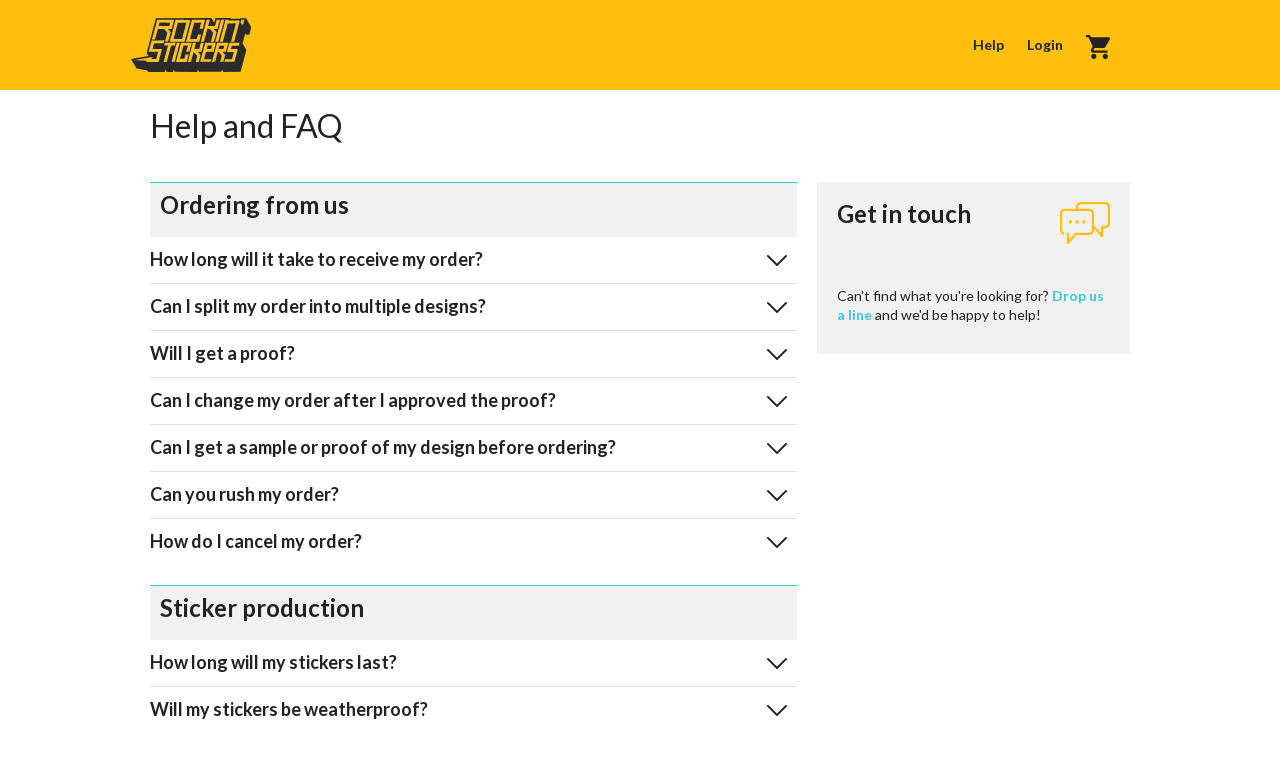

--- FILE ---
content_type: text/html; charset=UTF-8
request_url: https://rockinstickers.com/help
body_size: 11272
content:

<!doctype html>
<html lang="en-US">
<head>
    <meta charset="utf-8">
    <meta http-equiv="x-ua-compatible" content="ie=edge">
    <meta name="viewport" content="width=device-width, initial-scale=1">

    <link rel="apple-touch-icon" sizes="180x180" href="https://d1nfupsffuk8xg.cloudfront.net/apple-touch-icon.png">
<link rel="icon" type="image/png" sizes="32x32" href="https://d1nfupsffuk8xg.cloudfront.net/favicon-32x32.png">
<link rel="icon" type="image/png" sizes="16x16" href="https://d1nfupsffuk8xg.cloudfront.net/favicon-16x16.png">
<link rel="manifest" href="/site.webmanifest">
<link rel="mask-icon" href="https://d1nfupsffuk8xg.cloudfront.net/safari-pinned-tab.svg" color="#ffbf0e">
<meta name="msapplication-TileColor" content="#ffbf0e">
<meta name="theme-color" content="#ffbf0e">
    <link rel="stylesheet" href="https://d1nfupsffuk8xg.cloudfront.net/dist/main.d63657e06a5f6d838e9262f369cf42f6.css">

        <link href="https://fonts.googleapis.com/css?family=Lato:300,300i,400,400i,700,700i" rel="stylesheet">

    <!--[if lt IE 9]>
    <script src="https://cdnjs.cloudflare.com/ajax/libs/html5shiv/3.7.3/html5shiv.min.js" integrity="sha256-3Jy/GbSLrg0o9y5Z5n1uw0qxZECH7C6OQpVBgNFYa0g=" crossorigin="anonymous"></script>
    <![endif]-->

    <title>Help and FAQ – Rockin’ Stickers</title><meta name="generator" content="SEOmatic">
<meta name="keywords" content="custom stickers, die-cut stickers, custom sticker printing, stickers, sticker sheets, vinyl stickers">
<meta name="description" content="Learn about our custom stickers, tips for usage and our production process.">
<meta name="referrer" content="no-referrer-when-downgrade">
<meta name="robots" content="all">
<meta content="115826111933372" property="fb:profile_id">
<meta content="en_US" property="og:locale">
<meta content="Rockin’ Stickers" property="og:site_name">
<meta content="website" property="og:type">
<meta content="https://rockinstickers.com/help" property="og:url">
<meta content="Help and FAQ" property="og:title">
<meta content="Learn about our custom stickers, tips for usage and our production process." property="og:description">
<meta content="https://s3-us-west-2.amazonaws.com/rockinstickers/files/_1200x630_crop_center-center_82_none/RSLogo.png?mtime=1526182446" property="og:image">
<meta content="1200" property="og:image:width">
<meta content="630" property="og:image:height">
<meta content="Rockin Stickers logo" property="og:image:alt">
<meta name="twitter:card" content="summary_large_image">
<meta name="twitter:site" content="@rockinstickers">
<meta name="twitter:creator" content="@rockinstickers">
<meta name="twitter:title" content="Help and FAQ">
<meta name="twitter:description" content="Learn about our custom stickers, tips for usage and our production process.">
<meta name="twitter:image" content="https://s3-us-west-2.amazonaws.com/rockinstickers/files/_800x418_crop_center-center_82_none/RSLogo.png?mtime=1526182446">
<meta name="twitter:image:width" content="800">
<meta name="twitter:image:height" content="418">
<meta name="twitter:image:alt" content="Rockin Stickers logo">
<link href="https://rockinstickers.com/help" rel="canonical">
<link href="https://rockinstickers.com/" rel="home">
<link type="text/plain" href="https://rockinstickers.com/humans.txt" rel="author">
<script>(function(i,s,o,g,r,a,m){i['GoogleAnalyticsObject']=r;i[r]=i[r]||function(){
(i[r].q=i[r].q||[]).push(arguments)},i[r].l=1*new Date();a=s.createElement(o),
m=s.getElementsByTagName(o)[0];a.async=1;a.src=g;m.parentNode.insertBefore(a,m)
})(window,document,'script','https://www.google-analytics.com/analytics.js','ga');
ga('create', 'UA-3965868-26', 'auto');
ga('set', 'anonymizeIp', true);
ga('require', 'ec');
ga('send', 'pageview');
!function(f,b,e,v,n,t,s){if(f.fbq)return;n=f.fbq=function(){n.callMethod?
n.callMethod.apply(n,arguments):n.queue.push(arguments)};if(!f._fbq)f._fbq=n;
n.push=n;n.loaded=!0;n.version='2.0';n.queue=[];t=b.createElement(e);t.async=!0;
t.src=v;s=b.getElementsByTagName(e)[0];s.parentNode.insertBefore(t,s)}(window,
document,'script','https://connect.facebook.net/en_US/fbevents.js');
fbq('init', '258816515082000');
fbq('track', 'PageView');</script></head>
<body><noscript><img height="1" width="1" style="display:none"
src="https://www.facebook.com/tr?id=258816515082000&ev=PageView&noscript=1" /></noscript>

    








            



<script>
    window.initialStore = {"loggedIn":0,"showGlobalLogin":false,"showMiniCart":false,"csrfTokenName":"ROCKINSTICKERS_CSRF_TOKEN","csrfToken":"s8lB-7UW3NbUQv3-8FG5igXmOGRQBpnQCbSMdcdz55BcNYxrpio5n4H_OLDFQrGXkym1mJs48OtTi0IhOjfqlkjR9SaILIr6JXfrKZEeVNo=","cart":{"number":"698e15d00a54bbbdd20665f3a8f16019","reference":null,"couponCode":null,"isCompleted":false,"dateOrdered":null,"datePaid":null,"currency":"USD","gatewayId":null,"lastIp":"18.224.22.6","message":null,"returnUrl":null,"cancelUrl":null,"orderStatusId":null,"orderLanguage":"en-US","origin":"web","billingAddressId":null,"shippingAddressId":null,"makePrimaryShippingAddress":null,"makePrimaryBillingAddress":null,"shippingSameAsBilling":null,"billingSameAsShipping":null,"shippingMethodHandle":null,"customerId":1090482,"registerUserOnOrderComplete":null,"paymentSourceId":null,"id":null,"tempId":null,"draftId":null,"revisionId":null,"uid":null,"fieldLayoutId":null,"contentId":null,"enabled":true,"archived":false,"siteId":"1","enabledForSite":true,"title":null,"slug":null,"uri":null,"dateCreated":null,"dateUpdated":null,"dateDeleted":null,"trashed":false,"propagateAll":false,"newSiteIds":[],"resaving":false,"duplicateOf":null,"previewing":false,"hardDelete":false,"ref":null,"status":"enabled","structureId":null,"url":null,"orderDetails":null,"shippingInfo":{"fieldId":"32","ownerId":null,"ownerSiteId":null,"allowOwnerDrafts":null,"allowOwnerRevisions":null,"typeId":null,"elementType":"craft\\elements\\MatrixBlock","contentTable":"{{%content}}","customFields":null,"inReverse":false,"asArray":false,"ignorePlaceholders":false,"drafts":false,"draftId":null,"draftOf":null,"draftCreator":null,"revisions":false,"revisionId":null,"revisionOf":null,"revisionCreator":null,"id":false,"uid":null,"fixedOrder":false,"status":["enabled"],"archived":false,"trashed":false,"dateCreated":null,"dateUpdated":null,"siteId":"1","unique":false,"preferSites":false,"enabledForSite":true,"leaves":false,"relatedTo":null,"title":null,"slug":null,"uri":null,"search":null,"ref":null,"with":null,"orderBy":"","withStructure":null,"structureId":null,"level":null,"hasDescendants":null,"ancestorOf":null,"ancestorDist":null,"descendantOf":null,"descendantDist":null,"siblingOf":null,"prevSiblingOf":null,"nextSiblingOf":null,"positionedBefore":null,"positionedAfter":null,"select":{"**":"**"},"selectOption":null,"distinct":null,"from":null,"groupBy":null,"join":null,"having":null,"union":null,"params":[],"queryCacheDuration":null,"queryCacheDependency":null,"where":null,"limit":null,"offset":null,"indexBy":null,"emulateExecution":false,"bodyCopy":null,"shortDescription":null,"bannerImage":null,"illustration":null,"seo":null,"tipText":null,"templates":null,"faqs":null,"question":null,"answer":null,"groupHeading":null,"footerLinks":null,"linkUrl":null,"contentBlocks":null,"heading":null,"text":null,"image":null,"quote":null,"citeName":null,"citeCompany":null,"layout":null,"contentText":null,"pageSeo":null,"stickerTypes":null,"coverImage":null,"orderDetails":null,"shippingInfo":null,"carrier":null,"service":null,"tracking":null,"holidayStartDate":null,"holidayEndDate":null,"holidayMessage":null,"customerOrders":null,"gallery":null},"recalculationMode":"all","adjustmentSubtotal":0,"adjustmentsTotal":0,"email":null,"isPaid":false,"paidStatus":"unpaid","itemSubtotal":0,"itemTotal":0,"lineItems":[],"orderAdjustments":[],"outstandingBalance":0,"shortNumber":"698e15d","totalPaid":0,"total":0,"totalPrice":0,"totalQty":0,"totalSaleAmount":0,"totalTaxablePrice":0,"totalWeight":0,"adjustmentSubtotalAsCurrency":0,"adjustmentsTotalAsCurrency":0,"itemSubtotalAsCurrency":0,"itemTotalAsCurrency":0,"outstandingBalanceAsCurrency":0,"totalPaidAsCurrency":0,"totalAsCurrency":0,"totalPriceAsCurrency":0,"totalSaleAmountAsCurrency":0,"totalTaxablePriceAsCurrency":0,"paidStatusHtml":"\u003Cspan class=\u0022commerceStatusLabel\u0022\u003E\u003Cspan class=\u0022status red\u0022\u003E\u003C\/span\u003E Unpaid\u003C\/span\u003E","customerLinkHtml":"\u003Cspan\u003E\u003C\/span\u003E","orderStatusHtml":"","availableShippingMethods":[]},"totalShippingCost":0,"pricingData":[],"materialSurchargeOptions":[{"label":"Glossy Stickers","value":"Glossy Stickers","description":"White vinyl with glossy UV laminate."},{"label":"Matte Stickers","value":"Matte Stickers","description":"White vinyl with matte UV laminate."},{"label":"Clear Stickers","value":"Clear Stickers","description":"Clear vinyl with glossy UV laminate. **Please indicate in the order notes which areas of your graphic should be transparent and which areas should be opaque.**"},{"label":"Holographic Stickers","value":"Holographic Stickers","description":"Holographic vinyl with a rainbow color-changing effect. These are best suited for smooth, flat, non-porous surfaces. UV protected, but best suited for indoor use. ** Please indicate in the order notes which areas of the graphic should show the holographic effect. **"},{"label":"Glitter Holographic Stickers","value":"Glitter Holographic Stickers","description":"Holographic vinyl with a rainbow color-changing effect. These are best suited for smooth, flat, non-porous surfaces. UV protected, but best suited for indoor use. ** Please indicate in the order notes which areas of the graphic should show the holographic effect. **"},{"label":"Glow in the Dark Stickers","value":"Glow in the Dark Stickers","description":"Glow in the dark vinyl with glossy UV laminate. Green glow in the dark effect. ** This material requires a blank border around the graphic. Best suited for hard, flat, non-porous surfaces. Although these are water resistant with a UV coating, these are intended for indoor use only."}],"woodMaterialSurchargeOptions":[{"label":"Maple Wood","value":"Maple Wood","description":"Real maple wood veneer (FSC Certified sustainably sourced) with an adhesive backing. Works much like a regular sticker."}],"woodFinishOptions":[{"label":"Full-Color Printing","value":"Full-Color Printing","description":"Full-color, printed wood stickers that allow the wood grain to show through the printed areas."},{"label":"Engraved","value":"Engraved","description":"An engraved wood sticker; not printed. This requires a black and white image."}],"woodSizeOptions":[{"label":"3 x 3\u201d approximate","value":"3 x 3\u201d approximate","description":"Approximately 3 x 3\u201d or 9 square inches. A maximum of 4\u201d on the width or height. We will scale your artwork to fit within these dimensions. (Don't worry, we won't distort your graphic!)"}],"addresses":[],"bestShippingAddressId":"","bestBillingAddressId":"","countries":{"0":{"id":"38","name":"Canada"},"2":{"id":"233","name":"United States"},"1":{"id":"251","name":"Puerto Rico"}},"states":{"38":{"":"","9":"Alberta","10":"British Columbia","11":"Manitoba","12":"New Brunswick","13":"Newfoundland and Labrador","14":"Northwest Territories","15":"Nova Scotia","16":"Nunavut","17":"Ontario","18":"Prince Edward Island","19":"Quebec","20":"Saskatchewan","21":"Yukon"},"233":{"":"","22":"Alabama","23":"Alaska","24":"Arizona","25":"Arkansas","26":"California","27":"Colorado","28":"Connecticut","29":"Delaware","30":"District of Columbia","31":"Florida","32":"Georgia","33":"Hawaii","34":"Idaho","35":"Illinois","36":"Indiana","37":"Iowa","38":"Kansas","39":"Kentucky","40":"Louisiana","41":"Maine","42":"Maryland","43":"Massachusetts","44":"Michigan","45":"Minnesota","46":"Mississippi","47":"Missouri","48":"Montana","49":"Nebraska","50":"Nevada","51":"New Hampshire","52":"New Jersey","53":"New Mexico","54":"New York","55":"North Carolina","56":"North Dakota","57":"Ohio","58":"Oklahoma","59":"Oregon","60":"Pennsylvania","61":"Rhode Island","62":"South Carolina","63":"South Dakota","64":"Tennessee","65":"Texas","66":"Utah","67":"Vermont","68":"Virginia","69":"Washington","70":"West Virginia","71":"Wisconsin","72":"Wyoming"}},"orders":[]};
</script>
    <div id="app">

        
<header role="banner">

        
    
    <nav class="masthead">
        <div class="container">
            <a href="https://rockinstickers.com/" class="masthead__logo">
                <img src="https://rockinstickers-web.imgix.net/logo.svg?auto=format%2Ccompression" />
            </a>

            <nav class="navbar navbar--top">
                <a class="navbar__item" href="https://rockinstickers.com/help">Help</a>

                <navbar-account-login>
                                            <a class="navbar__item" href="https://rockinstickers.com/account/login">Login</a>
                                    </navbar-account-login>

                                <header-cart>
                    <a href="https://rockinstickers.com/checkout/cart" class="navbar__item">
                        <div class="navbar__carticon">
                            <span class="icon icon-cart" role="img" aria-label="cart"><?xml version="1.0" encoding="utf-8"?><!-- Generator: Adobe Illustrator 21.0.2, SVG Export Plug-In . SVG Version: 6.00 Build 0)  --><svg version="1.1" id="Layer_1" xmlns="http://www.w3.org/2000/svg" xmlns:xlink="http://www.w3.org/1999/xlink" x="0px" y="0px"
	 viewBox="0 0 206 206" enable-background="new 0 0 206 206" xml:space="preserve"><g><defs><path id="SVGID_1_" d="M165.7,161.2c-12.3,0-22.3,10.1-22.3,22.4s10,22.4,22.3,22.4c12.3,0,22.4-10.1,22.4-22.4
			S178,161.2,165.7,161.2z M0,0v20.3h20.6l37.1,77.1l-13.9,24.9c-1.6,2.8-2.6,6.2-2.6,9.7c0,11.2,9.3,20.3,20.6,20.3h123.6V132H66.1
			c-1.4,0-2.6-1.1-2.6-2.5l0.3-1.2l9.3-16.5h76.7c7.7,0,14.5-4.2,18-10.5l36.9-65.9c0.8-1.4,1.2-3.1,1.2-4.9
			c0-5.6-4.6-10.2-10.3-10.2H43.4L33.7,0H0z M67.1,161.2c-12.3,0-22.3,10.1-22.3,22.4s10,22.4,22.3,22.4s22.4-10.1,22.4-22.4
			S79.5,161.2,67.1,161.2z"/></defs><use xlink:href="#SVGID_1_"  overflow="visible" fill-rule="evenodd" clip-rule="evenodd"/><clipPath id="SVGID_2_"><use xlink:href="#SVGID_1_"  overflow="visible"/></clipPath></g></svg></span>
                                                    </div>
                        <span class="navbar__carttotal">
                                                </span>
                    </a>
                </header-cart>
                            </nav>
            
        </div>
    </nav>

        <transition name="drawer">
        <mini-cart v-if="$store.state.showMiniCart"></mini-cart>
    </transition>
    </header>


        <main role="main" class="main">
            
    <section id="top">
        <div class="container">
            <div class="pageheader">
                <h1 class="pageheader__title">Help and FAQ</h1>
            </div>
        </div>
    </section>

    <div class="container">
        <div class="faq">
                        <section id="faq-ordering-from-us" class="faq__group">
                <h1 class="faq__subhead">Ordering from us</h1>
                                <drawer inline-template>
                    <div class="faq__item">
                        <div class="faq__question" @click.prevent="toggle()">
                            <h2>How long will it take to receive my order?</h2>
                            <div class="faq__chevron" :class="{ 'is-expanded' : isExpanded }">
                                <span class="icon icon-chevron-down" role="img" aria-label="chevron-down"><?xml version="1.0" encoding="utf-8"?><!-- Generator: Adobe Illustrator 21.0.2, SVG Export Plug-In . SVG Version: 6.00 Build 0)  --><svg version="1.1" id="Layer_1" xmlns="http://www.w3.org/2000/svg" xmlns:xlink="http://www.w3.org/1999/xlink" x="0px" y="0px"
	 viewBox="0 0 121.2 64.3" style="enable-background:new 0 0 121.2 64.3;" xml:space="preserve"><g><path d="M115.6,0c-1.5,0-2.9,0.6-3.9,1.6L60.6,51.1L9.4,1.6C8.3,0.6,6.9,0,5.4,0c-2.2,0-4.2,1.4-5,3.5c-0.8,2.1-0.3,4.5,1.4,6
		l55,53.2l0,0c2.1,2.1,5.5,2.1,7.7,0l55-53.2v0c1.7-1.5,2.2-4,1.4-6.1C119.9,1.4,117.9,0,115.6,0L115.6,0z"/></g></svg></span>
                            </div>
                        </div>
                        <div class="faq__answer" :class="{ 'is-expanded' : isExpanded }">
                            <p>Orders up to 3,000 stickers, sized 12 sq. inches or less, usually take 3-5 business days for production after you approve your proof. Specialty materials (holographic, glitter, glow-in-the-dark, etc.) may require additional production time. Proofs are usually provided the following business day after placing your order.</p><p>Shipping time is usually 2-3 days via USPS Priority in the USA. UPS Ground shipping is usually 2-5 business days. International shipments take longer.</p><p><strong>Although we cannot guarantee turnaround times or delivery dates, we will do our best to get your order out in a timely fashion.</strong></p>
                        </div>
                    </div>
                </drawer>
                                <drawer inline-template>
                    <div class="faq__item">
                        <div class="faq__question" @click.prevent="toggle()">
                            <h2>Can I split my order into multiple designs?</h2>
                            <div class="faq__chevron" :class="{ 'is-expanded' : isExpanded }">
                                <span class="icon icon-chevron-down" role="img" aria-label="chevron-down"><?xml version="1.0" encoding="utf-8"?><!-- Generator: Adobe Illustrator 21.0.2, SVG Export Plug-In . SVG Version: 6.00 Build 0)  --><svg version="1.1" id="Layer_1" xmlns="http://www.w3.org/2000/svg" xmlns:xlink="http://www.w3.org/1999/xlink" x="0px" y="0px"
	 viewBox="0 0 121.2 64.3" style="enable-background:new 0 0 121.2 64.3;" xml:space="preserve"><g><path d="M115.6,0c-1.5,0-2.9,0.6-3.9,1.6L60.6,51.1L9.4,1.6C8.3,0.6,6.9,0,5.4,0c-2.2,0-4.2,1.4-5,3.5c-0.8,2.1-0.3,4.5,1.4,6
		l55,53.2l0,0c2.1,2.1,5.5,2.1,7.7,0l55-53.2v0c1.7-1.5,2.2-4,1.4-6.1C119.9,1.4,117.9,0,115.6,0L115.6,0z"/></g></svg></span>
                            </div>
                        </div>
                        <div class="faq__answer" :class="{ 'is-expanded' : isExpanded }">
                            <p>The prices listed on our website are for a single design. To order multiple designs, you'll need to add them individually to your shopping cart.</p>
                        </div>
                    </div>
                </drawer>
                                <drawer inline-template>
                    <div class="faq__item">
                        <div class="faq__question" @click.prevent="toggle()">
                            <h2>Will I get a proof?</h2>
                            <div class="faq__chevron" :class="{ 'is-expanded' : isExpanded }">
                                <span class="icon icon-chevron-down" role="img" aria-label="chevron-down"><?xml version="1.0" encoding="utf-8"?><!-- Generator: Adobe Illustrator 21.0.2, SVG Export Plug-In . SVG Version: 6.00 Build 0)  --><svg version="1.1" id="Layer_1" xmlns="http://www.w3.org/2000/svg" xmlns:xlink="http://www.w3.org/1999/xlink" x="0px" y="0px"
	 viewBox="0 0 121.2 64.3" style="enable-background:new 0 0 121.2 64.3;" xml:space="preserve"><g><path d="M115.6,0c-1.5,0-2.9,0.6-3.9,1.6L60.6,51.1L9.4,1.6C8.3,0.6,6.9,0,5.4,0c-2.2,0-4.2,1.4-5,3.5c-0.8,2.1-0.3,4.5,1.4,6
		l55,53.2l0,0c2.1,2.1,5.5,2.1,7.7,0l55-53.2v0c1.7-1.5,2.2-4,1.4-6.1C119.9,1.4,117.9,0,115.6,0L115.6,0z"/></g></svg></span>
                            </div>
                        </div>
                        <div class="faq__answer" :class="{ 'is-expanded' : isExpanded }">
                            <p>Free online proofs are usually ready to view by the following business day. You'll receive an email with a link to your proof approval page. From there, you'll be able to approve or request any changes that need to be made.</p>
                        </div>
                    </div>
                </drawer>
                                <drawer inline-template>
                    <div class="faq__item">
                        <div class="faq__question" @click.prevent="toggle()">
                            <h2>Can I change my order after I approved the proof?</h2>
                            <div class="faq__chevron" :class="{ 'is-expanded' : isExpanded }">
                                <span class="icon icon-chevron-down" role="img" aria-label="chevron-down"><?xml version="1.0" encoding="utf-8"?><!-- Generator: Adobe Illustrator 21.0.2, SVG Export Plug-In . SVG Version: 6.00 Build 0)  --><svg version="1.1" id="Layer_1" xmlns="http://www.w3.org/2000/svg" xmlns:xlink="http://www.w3.org/1999/xlink" x="0px" y="0px"
	 viewBox="0 0 121.2 64.3" style="enable-background:new 0 0 121.2 64.3;" xml:space="preserve"><g><path d="M115.6,0c-1.5,0-2.9,0.6-3.9,1.6L60.6,51.1L9.4,1.6C8.3,0.6,6.9,0,5.4,0c-2.2,0-4.2,1.4-5,3.5c-0.8,2.1-0.3,4.5,1.4,6
		l55,53.2l0,0c2.1,2.1,5.5,2.1,7.7,0l55-53.2v0c1.7-1.5,2.2-4,1.4-6.1C119.9,1.4,117.9,0,115.6,0L115.6,0z"/></g></svg></span>
                            </div>
                        </div>
                        <div class="faq__answer" :class="{ 'is-expanded' : isExpanded }">
                            <p>Usually not. Once an order gets approved, a lot of preliminary work goes into getting your graphics ready for production. It's important to request any changes prior to proof approval. If you have approved a proof by accident, please contact us immediately at info@rockinstickers.com.</p>
                        </div>
                    </div>
                </drawer>
                                <drawer inline-template>
                    <div class="faq__item">
                        <div class="faq__question" @click.prevent="toggle()">
                            <h2>Can I get a sample or proof of my design before ordering?</h2>
                            <div class="faq__chevron" :class="{ 'is-expanded' : isExpanded }">
                                <span class="icon icon-chevron-down" role="img" aria-label="chevron-down"><?xml version="1.0" encoding="utf-8"?><!-- Generator: Adobe Illustrator 21.0.2, SVG Export Plug-In . SVG Version: 6.00 Build 0)  --><svg version="1.1" id="Layer_1" xmlns="http://www.w3.org/2000/svg" xmlns:xlink="http://www.w3.org/1999/xlink" x="0px" y="0px"
	 viewBox="0 0 121.2 64.3" style="enable-background:new 0 0 121.2 64.3;" xml:space="preserve"><g><path d="M115.6,0c-1.5,0-2.9,0.6-3.9,1.6L60.6,51.1L9.4,1.6C8.3,0.6,6.9,0,5.4,0c-2.2,0-4.2,1.4-5,3.5c-0.8,2.1-0.3,4.5,1.4,6
		l55,53.2l0,0c2.1,2.1,5.5,2.1,7.7,0l55-53.2v0c1.7-1.5,2.2-4,1.4-6.1C119.9,1.4,117.9,0,115.6,0L115.6,0z"/></g></svg></span>
                            </div>
                        </div>
                        <div class="faq__answer" :class="{ 'is-expanded' : isExpanded }">
                            <p>Proofs will only be provided after an order is placed. We cannot produce any samples of your design since the production time/costs are prohibitive.</p>
                        </div>
                    </div>
                </drawer>
                                <drawer inline-template>
                    <div class="faq__item">
                        <div class="faq__question" @click.prevent="toggle()">
                            <h2>Can you rush my order?</h2>
                            <div class="faq__chevron" :class="{ 'is-expanded' : isExpanded }">
                                <span class="icon icon-chevron-down" role="img" aria-label="chevron-down"><?xml version="1.0" encoding="utf-8"?><!-- Generator: Adobe Illustrator 21.0.2, SVG Export Plug-In . SVG Version: 6.00 Build 0)  --><svg version="1.1" id="Layer_1" xmlns="http://www.w3.org/2000/svg" xmlns:xlink="http://www.w3.org/1999/xlink" x="0px" y="0px"
	 viewBox="0 0 121.2 64.3" style="enable-background:new 0 0 121.2 64.3;" xml:space="preserve"><g><path d="M115.6,0c-1.5,0-2.9,0.6-3.9,1.6L60.6,51.1L9.4,1.6C8.3,0.6,6.9,0,5.4,0c-2.2,0-4.2,1.4-5,3.5c-0.8,2.1-0.3,4.5,1.4,6
		l55,53.2l0,0c2.1,2.1,5.5,2.1,7.7,0l55-53.2v0c1.7-1.5,2.2-4,1.4-6.1C119.9,1.4,117.9,0,115.6,0L115.6,0z"/></g></svg></span>
                            </div>
                        </div>
                        <div class="faq__answer" :class="{ 'is-expanded' : isExpanded }">
                            <p>It depends on our current production schedule. <a href="https://rockinstickers.com/contact">Contact us</a> and we'll see what we can do.</p>
                        </div>
                    </div>
                </drawer>
                                <drawer inline-template>
                    <div class="faq__item">
                        <div class="faq__question" @click.prevent="toggle()">
                            <h2>How do I cancel my order?</h2>
                            <div class="faq__chevron" :class="{ 'is-expanded' : isExpanded }">
                                <span class="icon icon-chevron-down" role="img" aria-label="chevron-down"><?xml version="1.0" encoding="utf-8"?><!-- Generator: Adobe Illustrator 21.0.2, SVG Export Plug-In . SVG Version: 6.00 Build 0)  --><svg version="1.1" id="Layer_1" xmlns="http://www.w3.org/2000/svg" xmlns:xlink="http://www.w3.org/1999/xlink" x="0px" y="0px"
	 viewBox="0 0 121.2 64.3" style="enable-background:new 0 0 121.2 64.3;" xml:space="preserve"><g><path d="M115.6,0c-1.5,0-2.9,0.6-3.9,1.6L60.6,51.1L9.4,1.6C8.3,0.6,6.9,0,5.4,0c-2.2,0-4.2,1.4-5,3.5c-0.8,2.1-0.3,4.5,1.4,6
		l55,53.2l0,0c2.1,2.1,5.5,2.1,7.7,0l55-53.2v0c1.7-1.5,2.2-4,1.4-6.1C119.9,1.4,117.9,0,115.6,0L115.6,0z"/></g></svg></span>
                            </div>
                        </div>
                        <div class="faq__answer" :class="{ 'is-expanded' : isExpanded }">
                            <p>Please contact us as soon as possible by email at <a href="mailto:info@rockinstickers.com">info@rockinstickers.com</a> and let us know. Since all orders are completely custom, it can't be cancelled once production on it has begun.</p>
                        </div>
                    </div>
                </drawer>
                            </section>
                        <section id="faq-sticker-production" class="faq__group">
                <h1 class="faq__subhead">Sticker production</h1>
                                <drawer inline-template>
                    <div class="faq__item">
                        <div class="faq__question" @click.prevent="toggle()">
                            <h2>How long will my stickers last?</h2>
                            <div class="faq__chevron" :class="{ 'is-expanded' : isExpanded }">
                                <span class="icon icon-chevron-down" role="img" aria-label="chevron-down"><?xml version="1.0" encoding="utf-8"?><!-- Generator: Adobe Illustrator 21.0.2, SVG Export Plug-In . SVG Version: 6.00 Build 0)  --><svg version="1.1" id="Layer_1" xmlns="http://www.w3.org/2000/svg" xmlns:xlink="http://www.w3.org/1999/xlink" x="0px" y="0px"
	 viewBox="0 0 121.2 64.3" style="enable-background:new 0 0 121.2 64.3;" xml:space="preserve"><g><path d="M115.6,0c-1.5,0-2.9,0.6-3.9,1.6L60.6,51.1L9.4,1.6C8.3,0.6,6.9,0,5.4,0c-2.2,0-4.2,1.4-5,3.5c-0.8,2.1-0.3,4.5,1.4,6
		l55,53.2l0,0c2.1,2.1,5.5,2.1,7.7,0l55-53.2v0c1.7-1.5,2.2-4,1.4-6.1C119.9,1.4,117.9,0,115.6,0L115.6,0z"/></g></svg></span>
                            </div>
                        </div>
                        <div class="faq__answer" :class="{ 'is-expanded' : isExpanded }">
                            <p>Our white and clear vinyl stickers (as well as our cut vinyl decals) are weatherproof and rated to last up to 5 years outdoors in rain, sun and snow, though they often last longer. We coat the printed stickers with glossy or matte UV laminate to extend their life by offering protection against the elements and light scratches.</p><p>Avoid using harsh chemicals such as glass cleaners and solvents on your stickers as they tend to break down the adhesive over time.</p>
                        </div>
                    </div>
                </drawer>
                                <drawer inline-template>
                    <div class="faq__item">
                        <div class="faq__question" @click.prevent="toggle()">
                            <h2>Will my stickers be weatherproof?</h2>
                            <div class="faq__chevron" :class="{ 'is-expanded' : isExpanded }">
                                <span class="icon icon-chevron-down" role="img" aria-label="chevron-down"><?xml version="1.0" encoding="utf-8"?><!-- Generator: Adobe Illustrator 21.0.2, SVG Export Plug-In . SVG Version: 6.00 Build 0)  --><svg version="1.1" id="Layer_1" xmlns="http://www.w3.org/2000/svg" xmlns:xlink="http://www.w3.org/1999/xlink" x="0px" y="0px"
	 viewBox="0 0 121.2 64.3" style="enable-background:new 0 0 121.2 64.3;" xml:space="preserve"><g><path d="M115.6,0c-1.5,0-2.9,0.6-3.9,1.6L60.6,51.1L9.4,1.6C8.3,0.6,6.9,0,5.4,0c-2.2,0-4.2,1.4-5,3.5c-0.8,2.1-0.3,4.5,1.4,6
		l55,53.2l0,0c2.1,2.1,5.5,2.1,7.7,0l55-53.2v0c1.7-1.5,2.2-4,1.4-6.1C119.9,1.4,117.9,0,115.6,0L115.6,0z"/></g></svg></span>
                            </div>
                        </div>
                        <div class="faq__answer" :class="{ 'is-expanded' : isExpanded }">
                            <p>Yes! Our white and clear vinyl stickers (as well as our cut vinyl decals) will hold up in all kinds of weather. We coat the printed stickers with a glossy UV or matte UV laminate to give them extra durability and longevity.</p>
                        </div>
                    </div>
                </drawer>
                                <drawer inline-template>
                    <div class="faq__item">
                        <div class="faq__question" @click.prevent="toggle()">
                            <h2>What types of materials do you use?</h2>
                            <div class="faq__chevron" :class="{ 'is-expanded' : isExpanded }">
                                <span class="icon icon-chevron-down" role="img" aria-label="chevron-down"><?xml version="1.0" encoding="utf-8"?><!-- Generator: Adobe Illustrator 21.0.2, SVG Export Plug-In . SVG Version: 6.00 Build 0)  --><svg version="1.1" id="Layer_1" xmlns="http://www.w3.org/2000/svg" xmlns:xlink="http://www.w3.org/1999/xlink" x="0px" y="0px"
	 viewBox="0 0 121.2 64.3" style="enable-background:new 0 0 121.2 64.3;" xml:space="preserve"><g><path d="M115.6,0c-1.5,0-2.9,0.6-3.9,1.6L60.6,51.1L9.4,1.6C8.3,0.6,6.9,0,5.4,0c-2.2,0-4.2,1.4-5,3.5c-0.8,2.1-0.3,4.5,1.4,6
		l55,53.2l0,0c2.1,2.1,5.5,2.1,7.7,0l55-53.2v0c1.7-1.5,2.2-4,1.4-6.1C119.9,1.4,117.9,0,115.6,0L115.6,0z"/></g></svg></span>
                            </div>
                        </div>
                        <div class="faq__answer" :class="{ 'is-expanded' : isExpanded }">
                            <p>We print our stickers on high-quality white or clear vinyl and add glossy UV or matte UV lamination. For our cut vinyl decals, we use a high-quality white or black vinyl.</p>
                        </div>
                    </div>
                </drawer>
                                <drawer inline-template>
                    <div class="faq__item">
                        <div class="faq__question" @click.prevent="toggle()">
                            <h2>Can you print on the back of the stickers (aka back-printing)?</h2>
                            <div class="faq__chevron" :class="{ 'is-expanded' : isExpanded }">
                                <span class="icon icon-chevron-down" role="img" aria-label="chevron-down"><?xml version="1.0" encoding="utf-8"?><!-- Generator: Adobe Illustrator 21.0.2, SVG Export Plug-In . SVG Version: 6.00 Build 0)  --><svg version="1.1" id="Layer_1" xmlns="http://www.w3.org/2000/svg" xmlns:xlink="http://www.w3.org/1999/xlink" x="0px" y="0px"
	 viewBox="0 0 121.2 64.3" style="enable-background:new 0 0 121.2 64.3;" xml:space="preserve"><g><path d="M115.6,0c-1.5,0-2.9,0.6-3.9,1.6L60.6,51.1L9.4,1.6C8.3,0.6,6.9,0,5.4,0c-2.2,0-4.2,1.4-5,3.5c-0.8,2.1-0.3,4.5,1.4,6
		l55,53.2l0,0c2.1,2.1,5.5,2.1,7.7,0l55-53.2v0c1.7-1.5,2.2-4,1.4-6.1C119.9,1.4,117.9,0,115.6,0L115.6,0z"/></g></svg></span>
                            </div>
                        </div>
                        <div class="faq__answer" :class="{ 'is-expanded' : isExpanded }">
                            <p>We can't print directly to the back of our stickers since the ink won't adhere to the silicone coating. It's possible for us to print some labels that can be applied to the backs of the stickers if needed. Contact us at <a href="mailto:info@rockinstickers.com">info@rockinstickers.com</a> for details and a quote.</p>
                        </div>
                    </div>
                </drawer>
                                <drawer inline-template>
                    <div class="faq__item">
                        <div class="faq__question" @click.prevent="toggle()">
                            <h2>Can you split the backs of the stickers (aka crack-n-peel)?</h2>
                            <div class="faq__chevron" :class="{ 'is-expanded' : isExpanded }">
                                <span class="icon icon-chevron-down" role="img" aria-label="chevron-down"><?xml version="1.0" encoding="utf-8"?><!-- Generator: Adobe Illustrator 21.0.2, SVG Export Plug-In . SVG Version: 6.00 Build 0)  --><svg version="1.1" id="Layer_1" xmlns="http://www.w3.org/2000/svg" xmlns:xlink="http://www.w3.org/1999/xlink" x="0px" y="0px"
	 viewBox="0 0 121.2 64.3" style="enable-background:new 0 0 121.2 64.3;" xml:space="preserve"><g><path d="M115.6,0c-1.5,0-2.9,0.6-3.9,1.6L60.6,51.1L9.4,1.6C8.3,0.6,6.9,0,5.4,0c-2.2,0-4.2,1.4-5,3.5c-0.8,2.1-0.3,4.5,1.4,6
		l55,53.2l0,0c2.1,2.1,5.5,2.1,7.7,0l55-53.2v0c1.7-1.5,2.2-4,1.4-6.1C119.9,1.4,117.9,0,115.6,0L115.6,0z"/></g></svg></span>
                            </div>
                        </div>
                        <div class="faq__answer" :class="{ 'is-expanded' : isExpanded }">
                            <p>We do not offer split backs or crack-n-peel at this time.</p>
                        </div>
                    </div>
                </drawer>
                            </section>
                        <section id="faq-artwork" class="faq__group">
                <h1 class="faq__subhead">Artwork</h1>
                                <drawer inline-template>
                    <div class="faq__item">
                        <div class="faq__question" @click.prevent="toggle()">
                            <h2>What file formats do you accept?</h2>
                            <div class="faq__chevron" :class="{ 'is-expanded' : isExpanded }">
                                <span class="icon icon-chevron-down" role="img" aria-label="chevron-down"><?xml version="1.0" encoding="utf-8"?><!-- Generator: Adobe Illustrator 21.0.2, SVG Export Plug-In . SVG Version: 6.00 Build 0)  --><svg version="1.1" id="Layer_1" xmlns="http://www.w3.org/2000/svg" xmlns:xlink="http://www.w3.org/1999/xlink" x="0px" y="0px"
	 viewBox="0 0 121.2 64.3" style="enable-background:new 0 0 121.2 64.3;" xml:space="preserve"><g><path d="M115.6,0c-1.5,0-2.9,0.6-3.9,1.6L60.6,51.1L9.4,1.6C8.3,0.6,6.9,0,5.4,0c-2.2,0-4.2,1.4-5,3.5c-0.8,2.1-0.3,4.5,1.4,6
		l55,53.2l0,0c2.1,2.1,5.5,2.1,7.7,0l55-53.2v0c1.7-1.5,2.2-4,1.4-6.1C119.9,1.4,117.9,0,115.6,0L115.6,0z"/></g></svg></span>
                            </div>
                        </div>
                        <div class="faq__answer" :class="{ 'is-expanded' : isExpanded }">
                            <p>We recommend AI, EPS, PDF or PSD file formats whenever possible. However, we can also use JPG, PNG, SVG and TIFF files. Please note that TIFF files will need the .tiff extension instead of the .tif extension to upload properly.</p><p>We recommend uploading vector files if your artwork was created in vector format, otherwise, we recommend using a resolution of at least 300 pixels per inch for bitmapped images.</p><p>Note that JPG and PNG files are usually saved at monitor resolution (72 pixels per inch), which is 4 to 5 times less than 300 pixels per inch. To offset this, consider making your JPG and PNG files 4 to 5 times larger than the final size they'll be printed at.</p><p>Fonts should be no smaller than 5pt in size to print clearly, although possibly larger for thin, decorative or serif fonts.</p>
                        </div>
                    </div>
                </drawer>
                                <drawer inline-template>
                    <div class="faq__item">
                        <div class="faq__question" @click.prevent="toggle()">
                            <h2>Should my file be in CMYK for RGB color format?</h2>
                            <div class="faq__chevron" :class="{ 'is-expanded' : isExpanded }">
                                <span class="icon icon-chevron-down" role="img" aria-label="chevron-down"><?xml version="1.0" encoding="utf-8"?><!-- Generator: Adobe Illustrator 21.0.2, SVG Export Plug-In . SVG Version: 6.00 Build 0)  --><svg version="1.1" id="Layer_1" xmlns="http://www.w3.org/2000/svg" xmlns:xlink="http://www.w3.org/1999/xlink" x="0px" y="0px"
	 viewBox="0 0 121.2 64.3" style="enable-background:new 0 0 121.2 64.3;" xml:space="preserve"><g><path d="M115.6,0c-1.5,0-2.9,0.6-3.9,1.6L60.6,51.1L9.4,1.6C8.3,0.6,6.9,0,5.4,0c-2.2,0-4.2,1.4-5,3.5c-0.8,2.1-0.3,4.5,1.4,6
		l55,53.2l0,0c2.1,2.1,5.5,2.1,7.7,0l55-53.2v0c1.7-1.5,2.2-4,1.4-6.1C119.9,1.4,117.9,0,115.6,0L115.6,0z"/></g></svg></span>
                            </div>
                        </div>
                        <div class="faq__answer" :class="{ 'is-expanded' : isExpanded }">
                            <p>We recommend submitting your files in CMYK color format. CMYK will give you a more accurate representation of what your artwork will look like in print. However, you can submit files in RGB color format and we'll convert them to CMYK for you.</p>
                        </div>
                    </div>
                </drawer>
                                <drawer inline-template>
                    <div class="faq__item">
                        <div class="faq__question" @click.prevent="toggle()">
                            <h2>What resolution should my file be?</h2>
                            <div class="faq__chevron" :class="{ 'is-expanded' : isExpanded }">
                                <span class="icon icon-chevron-down" role="img" aria-label="chevron-down"><?xml version="1.0" encoding="utf-8"?><!-- Generator: Adobe Illustrator 21.0.2, SVG Export Plug-In . SVG Version: 6.00 Build 0)  --><svg version="1.1" id="Layer_1" xmlns="http://www.w3.org/2000/svg" xmlns:xlink="http://www.w3.org/1999/xlink" x="0px" y="0px"
	 viewBox="0 0 121.2 64.3" style="enable-background:new 0 0 121.2 64.3;" xml:space="preserve"><g><path d="M115.6,0c-1.5,0-2.9,0.6-3.9,1.6L60.6,51.1L9.4,1.6C8.3,0.6,6.9,0,5.4,0c-2.2,0-4.2,1.4-5,3.5c-0.8,2.1-0.3,4.5,1.4,6
		l55,53.2l0,0c2.1,2.1,5.5,2.1,7.7,0l55-53.2v0c1.7-1.5,2.2-4,1.4-6.1C119.9,1.4,117.9,0,115.6,0L115.6,0z"/></g></svg></span>
                            </div>
                        </div>
                        <div class="faq__answer" :class="{ 'is-expanded' : isExpanded }">
                            <p>We recommend that your files be at least 300 pixels per inch (300 ppi or 300dpi). If your image is at 72 pixels per inch (or 72 dpi), it will need to be 4 to 5 times larger to have the equivalent resolution.</p>
                        </div>
                    </div>
                </drawer>
                            </section>
                        <section id="faq-shipping" class="faq__group">
                <h1 class="faq__subhead">Shipping</h1>
                                <drawer inline-template>
                    <div class="faq__item">
                        <div class="faq__question" @click.prevent="toggle()">
                            <h2>Do you ship internationally?</h2>
                            <div class="faq__chevron" :class="{ 'is-expanded' : isExpanded }">
                                <span class="icon icon-chevron-down" role="img" aria-label="chevron-down"><?xml version="1.0" encoding="utf-8"?><!-- Generator: Adobe Illustrator 21.0.2, SVG Export Plug-In . SVG Version: 6.00 Build 0)  --><svg version="1.1" id="Layer_1" xmlns="http://www.w3.org/2000/svg" xmlns:xlink="http://www.w3.org/1999/xlink" x="0px" y="0px"
	 viewBox="0 0 121.2 64.3" style="enable-background:new 0 0 121.2 64.3;" xml:space="preserve"><g><path d="M115.6,0c-1.5,0-2.9,0.6-3.9,1.6L60.6,51.1L9.4,1.6C8.3,0.6,6.9,0,5.4,0c-2.2,0-4.2,1.4-5,3.5c-0.8,2.1-0.3,4.5,1.4,6
		l55,53.2l0,0c2.1,2.1,5.5,2.1,7.7,0l55-53.2v0c1.7-1.5,2.2-4,1.4-6.1C119.9,1.4,117.9,0,115.6,0L115.6,0z"/></g></svg></span>
                            </div>
                        </div>
                        <div class="faq__answer" :class="{ 'is-expanded' : isExpanded }">
                            <p>We currently only ship to USA and Canada. For other destinations, please contact us.</p>
                        </div>
                    </div>
                </drawer>
                                <drawer inline-template>
                    <div class="faq__item">
                        <div class="faq__question" @click.prevent="toggle()">
                            <h2>How much does shipping cost?</h2>
                            <div class="faq__chevron" :class="{ 'is-expanded' : isExpanded }">
                                <span class="icon icon-chevron-down" role="img" aria-label="chevron-down"><?xml version="1.0" encoding="utf-8"?><!-- Generator: Adobe Illustrator 21.0.2, SVG Export Plug-In . SVG Version: 6.00 Build 0)  --><svg version="1.1" id="Layer_1" xmlns="http://www.w3.org/2000/svg" xmlns:xlink="http://www.w3.org/1999/xlink" x="0px" y="0px"
	 viewBox="0 0 121.2 64.3" style="enable-background:new 0 0 121.2 64.3;" xml:space="preserve"><g><path d="M115.6,0c-1.5,0-2.9,0.6-3.9,1.6L60.6,51.1L9.4,1.6C8.3,0.6,6.9,0,5.4,0c-2.2,0-4.2,1.4-5,3.5c-0.8,2.1-0.3,4.5,1.4,6
		l55,53.2l0,0c2.1,2.1,5.5,2.1,7.7,0l55-53.2v0c1.7-1.5,2.2-4,1.4-6.1C119.9,1.4,117.9,0,115.6,0L115.6,0z"/></g></svg></span>
                            </div>
                        </div>
                        <div class="faq__answer" :class="{ 'is-expanded' : isExpanded }">
                            <p>We offer Free Shipping in the US via USPS Priority Mail.</p><p>Shipping to Canada will be calculated during checkout.</p>
                        </div>
                    </div>
                </drawer>
                                <drawer inline-template>
                    <div class="faq__item">
                        <div class="faq__question" @click.prevent="toggle()">
                            <h2>How long does shipping take?</h2>
                            <div class="faq__chevron" :class="{ 'is-expanded' : isExpanded }">
                                <span class="icon icon-chevron-down" role="img" aria-label="chevron-down"><?xml version="1.0" encoding="utf-8"?><!-- Generator: Adobe Illustrator 21.0.2, SVG Export Plug-In . SVG Version: 6.00 Build 0)  --><svg version="1.1" id="Layer_1" xmlns="http://www.w3.org/2000/svg" xmlns:xlink="http://www.w3.org/1999/xlink" x="0px" y="0px"
	 viewBox="0 0 121.2 64.3" style="enable-background:new 0 0 121.2 64.3;" xml:space="preserve"><g><path d="M115.6,0c-1.5,0-2.9,0.6-3.9,1.6L60.6,51.1L9.4,1.6C8.3,0.6,6.9,0,5.4,0c-2.2,0-4.2,1.4-5,3.5c-0.8,2.1-0.3,4.5,1.4,6
		l55,53.2l0,0c2.1,2.1,5.5,2.1,7.7,0l55-53.2v0c1.7-1.5,2.2-4,1.4-6.1C119.9,1.4,117.9,0,115.6,0L115.6,0z"/></g></svg></span>
                            </div>
                        </div>
                        <div class="faq__answer" :class="{ 'is-expanded' : isExpanded }">
                            <p>Shipping time via USPS Priority is usually 2-3 days in the US, although it is not guaranteed.</p><p>International shipping time varies and is largely dependent on the time it takes to clear customs in the destination country.</p>
                        </div>
                    </div>
                </drawer>
                            </section>
                        <section id="faq-order-problems" class="faq__group">
                <h1 class="faq__subhead">Order problems</h1>
                                <drawer inline-template>
                    <div class="faq__item">
                        <div class="faq__question" @click.prevent="toggle()">
                            <h2>Returns and refunds</h2>
                            <div class="faq__chevron" :class="{ 'is-expanded' : isExpanded }">
                                <span class="icon icon-chevron-down" role="img" aria-label="chevron-down"><?xml version="1.0" encoding="utf-8"?><!-- Generator: Adobe Illustrator 21.0.2, SVG Export Plug-In . SVG Version: 6.00 Build 0)  --><svg version="1.1" id="Layer_1" xmlns="http://www.w3.org/2000/svg" xmlns:xlink="http://www.w3.org/1999/xlink" x="0px" y="0px"
	 viewBox="0 0 121.2 64.3" style="enable-background:new 0 0 121.2 64.3;" xml:space="preserve"><g><path d="M115.6,0c-1.5,0-2.9,0.6-3.9,1.6L60.6,51.1L9.4,1.6C8.3,0.6,6.9,0,5.4,0c-2.2,0-4.2,1.4-5,3.5c-0.8,2.1-0.3,4.5,1.4,6
		l55,53.2l0,0c2.1,2.1,5.5,2.1,7.7,0l55-53.2v0c1.7-1.5,2.2-4,1.4-6.1C119.9,1.4,117.9,0,115.6,0L115.6,0z"/></g></svg></span>
                            </div>
                        </div>
                        <div class="faq__answer" :class="{ 'is-expanded' : isExpanded }">
                            <p>If there is an issue with your order, please <a href="https://rockinstickers.com/contact">contact us</a> and we'll be happy to assist. Include a photo of the defective item so we can see what is wrong. If we find that we made a mistake with your order, we will reproduce the defective items. We may require the defective order to be shipped back to us (at our cost).</p><p>Since orders are completely custom, we do not allow returns unless the items were found to be defective.</p>
                        </div>
                    </div>
                </drawer>
                                <drawer inline-template>
                    <div class="faq__item">
                        <div class="faq__question" @click.prevent="toggle()">
                            <h2>What if my stickers are the wrong size?</h2>
                            <div class="faq__chevron" :class="{ 'is-expanded' : isExpanded }">
                                <span class="icon icon-chevron-down" role="img" aria-label="chevron-down"><?xml version="1.0" encoding="utf-8"?><!-- Generator: Adobe Illustrator 21.0.2, SVG Export Plug-In . SVG Version: 6.00 Build 0)  --><svg version="1.1" id="Layer_1" xmlns="http://www.w3.org/2000/svg" xmlns:xlink="http://www.w3.org/1999/xlink" x="0px" y="0px"
	 viewBox="0 0 121.2 64.3" style="enable-background:new 0 0 121.2 64.3;" xml:space="preserve"><g><path d="M115.6,0c-1.5,0-2.9,0.6-3.9,1.6L60.6,51.1L9.4,1.6C8.3,0.6,6.9,0,5.4,0c-2.2,0-4.2,1.4-5,3.5c-0.8,2.1-0.3,4.5,1.4,6
		l55,53.2l0,0c2.1,2.1,5.5,2.1,7.7,0l55-53.2v0c1.7-1.5,2.2-4,1.4-6.1C119.9,1.4,117.9,0,115.6,0L115.6,0z"/></g></svg></span>
                            </div>
                        </div>
                        <div class="faq__answer" :class="{ 'is-expanded' : isExpanded }">
                            <p><a href="https://rockinstickers.com/contact">Contact us</a> and let us know about the issue.</p>
                        </div>
                    </div>
                </drawer>
                                <drawer inline-template>
                    <div class="faq__item">
                        <div class="faq__question" @click.prevent="toggle()">
                            <h2>What if I receive the wrong quantity of stickers?</h2>
                            <div class="faq__chevron" :class="{ 'is-expanded' : isExpanded }">
                                <span class="icon icon-chevron-down" role="img" aria-label="chevron-down"><?xml version="1.0" encoding="utf-8"?><!-- Generator: Adobe Illustrator 21.0.2, SVG Export Plug-In . SVG Version: 6.00 Build 0)  --><svg version="1.1" id="Layer_1" xmlns="http://www.w3.org/2000/svg" xmlns:xlink="http://www.w3.org/1999/xlink" x="0px" y="0px"
	 viewBox="0 0 121.2 64.3" style="enable-background:new 0 0 121.2 64.3;" xml:space="preserve"><g><path d="M115.6,0c-1.5,0-2.9,0.6-3.9,1.6L60.6,51.1L9.4,1.6C8.3,0.6,6.9,0,5.4,0c-2.2,0-4.2,1.4-5,3.5c-0.8,2.1-0.3,4.5,1.4,6
		l55,53.2l0,0c2.1,2.1,5.5,2.1,7.7,0l55-53.2v0c1.7-1.5,2.2-4,1.4-6.1C119.9,1.4,117.9,0,115.6,0L115.6,0z"/></g></svg></span>
                            </div>
                        </div>
                        <div class="faq__answer" :class="{ 'is-expanded' : isExpanded }">
                            <p><a href="https://rockinstickers.com/contact">Contact us</a> and let us know about the issue.</p>
                        </div>
                    </div>
                </drawer>
                            </section>
                    </div>
        <div class="tipbox m-light">
            <h2 class="tipbox__title">Get in touch</h2>
            <div class="tipbox__icon">
                <span class="icon icon-chat" role="img" aria-label="chat"><?xml version="1.0" encoding="utf-8"?><!-- Generator: Adobe Illustrator 22.1.0, SVG Export Plug-In . SVG Version: 6.00 Build 0)  --><svg version="1.1" id="Layer_1" xmlns="http://www.w3.org/2000/svg" xmlns:xlink="http://www.w3.org/1999/xlink" x="0px" y="0px"
	 viewBox="0 0 296.7 249.5" style="enable-background:new 0 0 296.7 249.5;" xml:space="preserve"><path d="M141.6,107.9c-5.6,0-10.1,4.5-10.1,10.1c0,5.6,4.5,10.1,10.1,10.1c5.6,0,10.1-4.5,10.1-10.1
	C151.7,112.4,147.2,107.9,141.6,107.9z M101.2,107.9c-5.6,0-10.1,4.5-10.1,10.1c0,5.6,4.5,10.1,10.1,10.1c5.6,0,10.1-4.5,10.1-10.1
	C111.3,112.4,106.7,107.9,101.2,107.9z M60.7,107.9c-5.6,0-10.1,4.5-10.1,10.1c0,5.6,4.5,10.1,10.1,10.1s10.1-4.5,10.1-10.1
	C70.8,112.4,66.3,107.9,60.7,107.9z M121.4,13.5h148.4c7.6,0,13.5,5.9,13.5,13.5v101.2c0,7.6-5.9,13.5-13.5,13.5h-20.2
	c-3.7,0-6.7,3-6.7,6.7v35.9l-35.4-40.5c-1.3-1.4-3.1-2.2-5.1-2.2V67.4c0-14.8-12.1-27-27-27h-67.4V27
	C107.9,19.4,113.8,13.5,121.4,13.5L121.4,13.5z M121.4,0c-14.8,0-27,12.1-27,27v13.5H27c-14.8,0-27,12.1-27,27v101.2
	c0,11.7,7.5,21.7,18,25.4c3.5,1.2,7.4-0.6,8.6-4.2c1.2-3.5-0.6-7.4-4.2-8.6c-5.2-1.8-9-6.7-9-12.6V67.4C13.5,59.9,19.4,54,27,54
	h148.4c7.6,0,13.5,5.9,13.5,13.5v101.2c0,7.6-5.9,13.5-13.5,13.5H94.4c-1.9,0-3.8,0.8-5.1,2.2L54,224.8v-35.9c0-1.8-0.7-3.5-1.9-4.8
	c-1.3-1.3-3-2-4.8-2c-1.8,0-3.5,0.7-4.8,2c-1.3,1.3-2,3-1.9,4.8v54c0,2.8,1.8,5.3,4.4,6.3c2.6,1,5.6,0.2,7.4-1.9l45.2-51.6h77.9
	c14.8,0,27-12.1,27-27v-10l42.1,48.2c1.9,2.1,4.8,2.8,7.4,1.9c2.6-1,4.4-3.5,4.4-6.3v-47.2h13.5c14.8,0,27-12.1,27-27V27
	c0-14.8-12.1-27-27-27L121.4,0z"/></svg></span>
            </div>
            <div class="tipbox__text">
                <p><p>Can&#039;t find what you&#039;re looking for? <a href="/contact">Drop us a line</a> and we&#039;d be happy to help!</p>
</p>
            </div>
        </div>
    </div>

        </main>

        <login-modal v-if="$store.state.showGlobalLogin"></login-modal>

        
<footer role="contentinfo">
    <div class="footer">
        <div class="container">
            <div class="footer__left">
                <div class="footer__menu">
                                                                                                <a href="https://rockinstickers.com/about" class="footer__pagelink">About</a>
                                                                                                                        <a href="https://rockinstickers.com/contact" class="footer__pagelink">Contact</a>
                                                                                                                        <a href="https://rockinstickers.com/privacy" class="footer__pagelink">Privacy</a>
                                                                                                                        <a href="https://rockinstickers.com/terms" class="footer__pagelink">Terms</a>
                                                            </div>
                <p class="footer__notice">Copyright &copy; 2026 · All Rights Reserved</p>
            </div>

            <div class="footer__right">
                <div class="footer__social">
                    <div class="footer__social-blurb">Find us on social media</div>
                    <a href="https://www.instagram.com/rockinstickers/" class="footer__social-button" target="_blank">
                        <span class="icon icon-instagram" role="img" aria-label="instagram"><?xml version="1.0" encoding="utf-8"?><!-- Generator: Adobe Illustrator 21.0.2, SVG Export Plug-In . SVG Version: 6.00 Build 0)  --><svg version="1.1" id="Layer_1" xmlns="http://www.w3.org/2000/svg" xmlns:xlink="http://www.w3.org/1999/xlink" x="0px" y="0px"
	 viewBox="0 0 31.5 31.5" style="enable-background:new 0 0 31.5 31.5;" xml:space="preserve"><g><path d="M27.9,13.3h-2.7c0.2,0.8,0.3,1.6,0.3,2.4c0,5.4-4.3,9.7-9.7,9.7s-9.7-4.3-9.7-9.7c0-0.8,0.1-1.7,0.3-2.4H3.6v13.3
		c0,0.7,0.5,1.2,1.2,1.2h21.8c0.7,0,1.2-0.5,1.2-1.2C27.9,26.7,27.9,13.3,27.9,13.3z M27.9,4.9c0-0.7-0.5-1.2-1.2-1.2H23
		c-0.7,0-1.2,0.5-1.2,1.2v3.6c0,0.7,0.5,1.2,1.2,1.2h3.6c0.7,0,1.2-0.5,1.2-1.2V4.9z M15.8,9.7c-3.4,0-6.1,2.7-6.1,6.1
		c0,3.4,2.7,6.1,6.1,6.1c3.4,0,6.1-2.7,6.1-6.1C21.8,12.4,19.1,9.7,15.8,9.7 M27.9,31.5H3.6c-2,0-3.6-1.6-3.6-3.6V3.6
		C0,1.6,1.6,0,3.6,0h24.3c2,0,3.6,1.6,3.6,3.6v24.3C31.5,29.9,29.9,31.5,27.9,31.5"/></g></svg></span>
                    </a>
                    <a href="https://twitter.com/rockinstickers" class="footer__social-button" target="_blank">
                        <span class="icon icon-twitter" role="img" aria-label="twitter"><?xml version="1.0" encoding="utf-8"?><!-- Generator: Adobe Illustrator 21.0.2, SVG Export Plug-In . SVG Version: 6.00 Build 0)  --><svg version="1.1" id="Layer_1" xmlns="http://www.w3.org/2000/svg" xmlns:xlink="http://www.w3.org/1999/xlink" x="0px" y="0px"
	 viewBox="0 0 33.7 33.7" style="enable-background:new 0 0 33.7 33.7;" xml:space="preserve"><g><g><path d="M23.3,3.2c-3.8,0-6.9,3.1-6.9,6.9c0,0.5,0.1,1.1,0.2,1.6c-5.7-0.3-10.8-3-14.3-7.2c-0.6,1-0.9,2.2-0.9,3.4
			c0,2.4,1.2,4.5,3.1,5.7c-1.1,0-2.2-0.3-3.1-0.9v0.1c0,3.3,2.4,6.1,5.5,6.7c-0.6,0.2-1.2,0.2-1.8,0.2c-0.4,0-0.9,0-1.3-0.1
			c0.9,2.7,3.4,4.7,6.5,4.8c-2.4,1.8-5.3,2.9-8.6,2.9c-0.6,0-1.1,0-1.6-0.1c3.1,1.9,6.7,3.1,10.6,3.1c12.7,0,19.7-10.4,19.7-19.5
			c0-0.3,0-0.6,0-0.9c1.4-1,2.5-2.2,3.4-3.5c-1.2,0.5-2.6,0.9-4,1.1c1.4-0.8,2.5-2.2,3-3.8c-1.3,0.8-2.8,1.4-4.4,1.7
			C27.1,4,25.3,3.2,23.3,3.2"/></g></g></svg></span>
                    </a>
                    <a href="https://www.facebook.com/rockinstickers" class="footer__social-button" target="_blank">
                        <span class="icon icon-facebook" role="img" aria-label="facebook"><?xml version="1.0" encoding="utf-8"?><!-- Generator: Adobe Illustrator 21.0.2, SVG Export Plug-In . SVG Version: 6.00 Build 0)  --><svg version="1.1" id="Layer_1" xmlns="http://www.w3.org/2000/svg" xmlns:xlink="http://www.w3.org/1999/xlink" x="0px" y="0px"
	 viewBox="0 0 31.5 31.5" style="enable-background:new 0 0 31.5 31.5;" xml:space="preserve"><path d="M29.8,0H1.7C0.8,0,0,0.8,0,1.7v28.1c0,1,0.8,1.7,1.7,1.7c0,0,0,0,0,0h15.1V19.3h-4.1v-4.8h4.1v-3.5c0-4.1,2.5-6.3,6.1-6.3
	c1.2,0,2.4,0.1,3.7,0.2v4.3h-2.5c-2,0-2.4,0.9-2.4,2.3v3h4.7l-0.6,4.8h-4.1v12.2h8c1,0,1.7-0.8,1.7-1.7l0,0V1.7
	C31.5,0.8,30.8,0,29.8,0C29.8,0,29.8,0,29.8,0z"/></svg></span>
                    </a>
                </div>
            </div>
        </div>
    </div>
</footer>    </div>

    <script src="https://d1nfupsffuk8xg.cloudfront.net/dist/main.adb07a16076899a50f84.js"></script>

    <script type="application/ld+json">{"@context":"http://schema.org","@graph":[{"@type":"WebPage","author":{"@id":"https://rockinstickers.com#identity"},"copyrightHolder":{"@id":"https://rockinstickers.com#identity"},"copyrightYear":"2018","creator":{"@id":"https://rockinstickers.com#creator"},"dateModified":"2023-07-01T11:28:09-07:00","datePublished":"2018-04-25T10:03:21-07:00","description":"Learn about our custom stickers, tips for usage and our production process.","headline":"Help and FAQ","image":{"@type":"ImageObject","url":"https://s3-us-west-2.amazonaws.com/rockinstickers/files/_1200x630_crop_center-center_82_none/RSLogo.png?mtime=1526182446"},"inLanguage":"en-us","mainEntityOfPage":"https://rockinstickers.com/help","name":"Help and FAQ","publisher":{"@id":"https://rockinstickers.com#creator"},"url":"https://rockinstickers.com/help"},{"@id":"https://rockinstickers.com#identity","@type":"Corporation","address":{"@type":"PostalAddress","addressCountry":"US","addressLocality":"Eugene","addressRegion":"Oregon","postalCode":"97402","streetAddress":"1090 Bailey Hill Rd Ste J"},"alternateName":"Rockin Stickers","description":"Custom stickers that rock","email":"info@rockinstickers.com","image":{"@type":"ImageObject","height":"691","url":"https://s3-us-west-2.amazonaws.com/rockinstickers/files/RockinStickersLogo.png","width":"691"},"logo":{"@type":"ImageObject","height":"60","url":"https://s3-us-west-2.amazonaws.com/rockinstickers/files/_600x60_fit_center-center_82_none/RockinStickersLogo.png?mtime=1579465356","width":"60"},"name":"Rockin’ Stickers","url":"https://rockinstickers.com"},{"@id":"https://angell.io#creator","@type":"Corporation","description":"Specialist Craft CMS Development & Consultancy","email":"josh@angell.io","name":"Angell & Co","telephone":"+447590664185","url":"https://angell.io"},{"@type":"BreadcrumbList","description":"Breadcrumbs list","itemListElement":[{"@type":"ListItem","item":"https://rockinstickers.com/","name":"Homepage","position":1},{"@type":"ListItem","item":"https://rockinstickers.com/help","name":"Help and FAQ","position":2}],"name":"Breadcrumbs"}]}</script></body>
</html>

--- FILE ---
content_type: text/css
request_url: https://d1nfupsffuk8xg.cloudfront.net/dist/main.d63657e06a5f6d838e9262f369cf42f6.css
body_size: 9747
content:
.flickity-enabled.is-fullscreen{position:fixed;left:0;top:0;width:100%;height:100%;background:rgba(0,0,0,.9);padding-bottom:35px;z-index:1}.flickity-enabled.is-fullscreen .flickity-page-dots{bottom:10px}.flickity-enabled.is-fullscreen .flickity-page-dots .dot{background:#fff}html.is-flickity-fullscreen{overflow:hidden}.flickity-fullscreen-button{display:block;right:10px;top:10px;width:24px;height:24px;border-radius:4px}.flickity-rtl .flickity-fullscreen-button{right:auto;left:10px}.flickity-fullscreen-button-exit{display:none}.flickity-enabled.is-fullscreen .flickity-fullscreen-button-exit{display:block}.flickity-enabled.is-fullscreen .flickity-fullscreen-button-view{display:none}.flickity-fullscreen-button .flickity-button-icon{position:absolute;width:16px;height:16px;left:4px;top:4px}/*! Flickity v2.2.2
https://flickity.metafizzy.co
---------------------------------------------- */.flickity-enabled{position:relative}.flickity-enabled:focus{outline:none}.flickity-viewport{overflow:hidden;position:relative;height:100%}.flickity-slider{position:absolute;width:100%;height:100%}.flickity-enabled.is-draggable{-webkit-tap-highlight-color:transparent;-webkit-user-select:none;-moz-user-select:none;-ms-user-select:none;user-select:none}.flickity-enabled.is-draggable .flickity-viewport{cursor:move;cursor:-webkit-grab;cursor:grab}.flickity-enabled.is-draggable .flickity-viewport.is-pointer-down{cursor:-webkit-grabbing;cursor:grabbing}.flickity-button{position:absolute;background:hsla(0,0%,100%,.75);border:none;color:#333}.flickity-button:hover{background:#fff;cursor:pointer}.flickity-button:focus{outline:none;-webkit-box-shadow:0 0 0 5px #19f;box-shadow:0 0 0 5px #19f}.flickity-button:active{opacity:.6}.flickity-button:disabled{opacity:.3;cursor:auto;pointer-events:none}.flickity-button-icon{fill:currentColor}.flickity-prev-next-button{top:50%;width:44px;height:44px;border-radius:50%;-webkit-transform:translateY(-50%);-ms-transform:translateY(-50%);transform:translateY(-50%)}.flickity-prev-next-button.previous{left:10px}.flickity-prev-next-button.next{right:10px}.flickity-rtl .flickity-prev-next-button.previous{left:auto;right:10px}.flickity-rtl .flickity-prev-next-button.next{right:auto;left:10px}.flickity-prev-next-button .flickity-button-icon{position:absolute;left:20%;top:20%;width:60%;height:60%}.flickity-page-dots{position:absolute;width:100%;bottom:-25px;padding:0;margin:0;list-style:none;text-align:center;line-height:1}.flickity-rtl .flickity-page-dots{direction:rtl}.flickity-page-dots .dot{display:inline-block;width:10px;height:10px;margin:0 8px;background:#333;border-radius:50%;opacity:.25;cursor:pointer}.flickity-page-dots .dot.is-selected{opacity:1}/*! normalize.css v3.0.1 | MIT License | git.io/normalize */html{font-family:sans-serif;-ms-text-size-adjust:100%;-webkit-text-size-adjust:100%}body{margin:0}article,aside,details,figcaption,figure,footer,header,hgroup,main,nav,section,summary{display:block}audio,canvas,progress,video{display:inline-block;vertical-align:baseline}audio:not([controls]){display:none;height:0}[hidden],template{display:none}a{background:transparent}a:active,a:hover{outline:0}abbr[title]{border-bottom:1px dotted}b,strong{font-weight:700}dfn{font-style:italic}h1{font-size:2em;margin:.67em 0}mark{background:#ff0;color:#000}small{font-size:80%}sub,sup{font-size:75%;line-height:0;position:relative;vertical-align:baseline}sup{top:-.5em}sub{bottom:-.25em}img{border:0}svg:not(:root){overflow:hidden}figure{margin:1em 40px}hr{-webkit-box-sizing:content-box;box-sizing:content-box;height:0}pre{overflow:auto}code,kbd,pre,samp{font-family:monospace,monospace;font-size:1em}button,input,optgroup,select,textarea{color:inherit;font:inherit;margin:0}button{overflow:visible}button,select{text-transform:none}button,html input[type=button],input[type=reset],input[type=submit]{-webkit-appearance:button;cursor:pointer}button[disabled],html input[disabled]{cursor:default}button::-moz-focus-inner,input::-moz-focus-inner{border:0;padding:0}input{line-height:normal}input[type=checkbox],input[type=radio]{-webkit-box-sizing:border-box;box-sizing:border-box;padding:0}input[type=number]::-webkit-inner-spin-button,input[type=number]::-webkit-outer-spin-button{height:auto}input[type=search]{-webkit-appearance:textfield;-webkit-box-sizing:content-box;box-sizing:content-box}input[type=search]::-webkit-search-cancel-button,input[type=search]::-webkit-search-decoration{-webkit-appearance:none}fieldset{border:1px solid silver;margin:0 2px;padding:.35em .625em .75em}legend{border:0;padding:0}textarea{overflow:auto}optgroup{font-weight:700}table{border-collapse:collapse;border-spacing:0}td,th{padding:0}html{font-size:62.5%}body{-moz-osx-font-smoothing:grayscale;-webkit-font-smoothing:antialiased}blockquote,figure,h1,h2,h3,h4,ol,p,ul{margin:0 0 1rem;padding:0}li{display:block}h1,h2,h3,h4{font-size:inherit;font-weight:400;margin:0;padding:0}a{color:inherit;text-decoration:none}button{border:0;background:none}img{max-width:100%;height:auto;vertical-align:top}input[type=submit]{border:none}.clearfix:after{visibility:hidden;display:block;font-size:0;content:" ";clear:both;height:0}*{-webkit-box-sizing:border-box;box-sizing:border-box}.gridoverlay{position:fixed;width:100%;height:100%;z-index:999;pointer-events:none}.gridoverlay span{display:block;background:hsla(0,0%,50%,0);width:calc(((100% - 240px) / 12 * 1));margin-left:10px;margin-right:10px;height:100%;float:left}body{height:100%;position:relative}.main{min-height:calc(100vh - 60px - 16rem)}@media (min-width:900px){.main{min-height:calc(100vh - 90px - 16rem)}}section{overflow:hidden}.container{position:relative;max-width:1000px;padding:0 10px;margin:0 auto;height:100%;-webkit-box-sizing:content-box;box-sizing:content-box}@media (min-width:540px){.container{padding:0 20px}}.row{width:100%;overflow:hidden}.full{width:calc(220px + (100% - 240px));margin-left:10px;margin-right:10px}body{font-family:Lato,sans-serif;font-size:14px;font-size:1.4rem;font-style:normal;line-height:1.4em;font-weight:400;color:#222}h1{font-size:32px;font-size:3.2rem}h1,h2{font-family:Lato,sans-serif;font-style:normal;font-weight:400;line-height:1.4em;font-weight:700;line-height:1em}h2{font-size:24px;font-size:2.4rem}h3,h4{font-size:18px;font-size:1.8rem;font-weight:400;font-weight:700}h3,h4,p{font-family:Lato,sans-serif;font-style:normal;line-height:1.4em}p{font-size:14px;font-size:1.4rem;font-weight:400}p a{font-weight:700;color:#35c9d9}p a:hover{color:#72d9e4}p strong{font-family:Lato,sans-serif;font-size:14px;font-size:1.4rem;font-style:normal;font-weight:400;line-height:1.4em;font-weight:700}.quote{margin-left:2em;padding-left:1em}.quote blockquote{font-size:22px;font-size:2.2rem}.quote blockquote,.quote figcaption{font-family:Lato,sans-serif;font-style:normal;line-height:1.4em;font-weight:400}.quote figcaption{font-size:18px;font-size:1.8rem}ul{padding-left:3em;list-style-type:disc}ul li{display:list-item}ol{padding-left:3em}ol li{display:list-item}.error-text{color:#ff003b;margin-top:2rem;width:100%;overflow:hidden;display:inline-block}.info-text{color:#35c9d9;margin-top:1rem;overflow:hidden;float:left;clear:both}.icon{display:block;color:inherit;fill:currentColor}.icon svg{min-width:24px;max-width:100px}.icon-proof{max-height:90%}.button{font-family:Lato,sans-serif;font-size:16px;font-size:1.6rem;font-style:normal;font-weight:400;line-height:1.4em;font-weight:700;color:#fff;cursor:pointer;display:inline-block}.button--disabled,.button--primary,.button--secondary,.button--tertiary,.button--warning,.button--white{padding:10px 20px;text-align:center;position:relative;overflow:hidden}.button--disabled:hover,.button--primary:hover,.button--secondary:hover,.button--tertiary:hover,.button--warning:hover,.button--white:hover{opacity:.8}.button--small{font-family:Lato,sans-serif;font-size:12px;font-size:1.2rem;font-style:normal;font-weight:400;line-height:1.4em;font-weight:700;padding:6px 12px}.button--icon{display:-webkit-box;display:-ms-flexbox;display:flex;-webkit-box-align:center;-ms-flex-align:center;align-items:center;padding-top:8px;overflow:hidden}.button--icon .icon{margin-right:1rem;padding-top:.5em}.button--primary{background:#35c9d9}.button--secondary{background:#222}.button--tertiary{font-family:Lato,sans-serif;font-size:14px;font-size:1.4rem;font-style:normal;font-weight:400;line-height:1.4em;font-weight:700;padding:10px 0;color:#35c9d9}.button--tertiary:hover{opacity:.8}.button--warning{background:#ff003b}.button--disabled{background:#ddd;cursor:default}.button--disabled:hover{opacity:1}form{overflow:hidden}.numberfield,.textfield{float:left;margin-right:4rem;margin-bottom:1rem}.numberfield input,.textfield input,textarea{background-color:transparent;border:1px solid #bbb;padding:.5rem}.numberfield input{width:60px}.radiobutton{margin-bottom:1em;width:100%;overflow:hidden}.radiobutton__label,.radiobutton__text{display:block;overflow:hidden}.radiobutton__title{font-family:Lato,sans-serif;font-size:20px;font-size:2rem;font-style:normal;font-weight:400;line-height:1.4em;font-weight:700;line-height:1em;margin-bottom:2rem}.radiobutton__title span{color:#35c9d9}.radiobutton__input{position:absolute;opacity:0}.radiobutton__input+label{position:relative;cursor:pointer;padding:0}.radiobutton__input+label:before{content:"";margin-right:3rem;display:block;float:left;vertical-align:text-top;width:22px;height:22px;border-radius:50%;border:1px solid #000}.radiobutton__input:checked+label:before,.radiobutton__input:focus+label:before,.radiobutton__input:hover+label:before{border:1px solid #35c9d9}.radiobutton__input:disabled+label{color:gray;cursor:auto}.radiobutton__input:disabled+label:before,.radiobutton__input:hover:disabled+label:before{border:1px solid gray}.radiobutton__input:checked+label:after{content:"";display:block;position:absolute;left:5px;top:5px;width:14px;height:14px;border-radius:50%;background:#35c9d9}.drawer-enter-active,.drawer-leave-active{-webkit-transition:.4s cubic-bezier(.23,1,.32,1);-o-transition:.4s cubic-bezier(.23,1,.32,1);transition:.4s cubic-bezier(.23,1,.32,1)}.drawer-enter,.drawer-leave-to{-webkit-transform:translateY(-100%);-ms-transform:translateY(-100%);transform:translateY(-100%)}.l-region-12-4-4{display:block;overflow:hidden;width:calc(240px + (100% - 240px))}@media (min-width:540px){.l-region-12-4-4{width:calc(80px + ((100% - 240px) / 12 * 4))}}@media (min-width:900px){.l-region-12-4-4{width:calc(80px + ((100% - 240px) / 12 * 4))}}.l-region-12-6-6{display:block;overflow:hidden;width:calc(240px + (100% - 240px))}@media (min-width:540px){.l-region-12-6-6{width:calc(120px + ((100% - 240px) / 12 * 6))}}@media (min-width:900px){.l-region-12-6-6{width:calc(120px + ((100% - 240px) / 12 * 6))}}.l-region-12-6-4{display:block;overflow:hidden;width:calc(240px + (100% - 240px))}@media (min-width:540px){.l-region-12-6-4{width:calc(120px + ((100% - 240px) / 12 * 6))}}@media (min-width:900px){.l-region-12-6-4{width:calc(80px + ((100% - 240px) / 12 * 4))}}.l-block-12-4-4{display:block;overflow:hidden;width:calc(220px + (100% - 240px));margin-left:10px;margin-right:10px}@media (min-width:540px){.l-block-12-4-4{width:calc(60px + ((100% - 240px) / 12 * 4));margin-left:10px;margin-right:10px}}@media (min-width:900px){.l-block-12-4-4{width:calc(60px + ((100% - 240px) / 12 * 4));margin-left:10px;margin-right:10px}}.l-12-6-4{width:calc(220px + (100% - 240px));margin-left:10px;margin-right:10px}@media (min-width:540px){.l-12-6-4{width:calc(100px + ((100% - 240px) / 12 * 6));margin-left:10px;margin-right:10px}}@media (min-width:900px){.l-12-6-4{width:calc(60px + ((100% - 240px) / 12 * 4));margin-left:10px;margin-right:10px}}.masthead-message{background:#222;color:#fff;text-align:center;padding:1rem 0}.masthead-message p{font-family:Lato,sans-serif;font-size:16px;font-size:1.6rem;font-style:normal;font-weight:400;line-height:1.4em;font-weight:700;margin:0}.masthead{background:#ffbf0e;color:#222;height:60px;position:relative;z-index:20}@media (min-width:540px){.masthead{height:90px}}.masthead nav{height:100%}.masthead .container{height:100%;display:-webkit-box;display:-ms-flexbox;display:flex;-webkit-box-orient:horizontal;-webkit-box-direction:normal;-ms-flex-direction:row;flex-direction:row;box-align:center;-webkit-box-align:center;-ms-flex-align:center;align-items:center;-webkit-box-pack:justify;-ms-flex-pack:justify;justify-content:space-between}.masthead__logo{height:60%;float:left}.masthead__logo:hover{-webkit-transform:scale(1.02);-ms-transform:scale(1.02);transform:scale(1.02)}@media (min-width:540px){.masthead__logo{width:130px;margin-left:-9px}}.masthead__logo img{height:100%;width:auto}.navbar{float:right;line-height:60px}@media (min-width:540px){.navbar{display:block;line-height:90px;margin-right:20px}}.navbar__item{position:relative;display:inline-block;margin:0 0 0 2rem;padding:0 0 6px;outline:none;font-family:Lato,sans-serif;font-size:14px;font-size:1.4rem;font-style:normal;font-weight:400;line-height:1.4em;font-weight:700}.navbar__item:focus,.navbar__item:hover{outline:none;opacity:.7}.navbar__carticon{float:left;position:relative}@media (max-width:320px){.navbar__carticon{top:10px}}.navbar__cartquantity{font-size:7px;font-size:.7rem;font-weight:400;font-weight:700;text-align:center;position:absolute;top:-7px;right:-7px;padding-top:2px;padding-left:1px;background:#fff;border-radius:50%;width:13px;height:13px}.navbar__cartquantity,.navbar__carttotal{font-family:Lato,sans-serif;font-style:normal;line-height:1.4em}.navbar__carttotal{font-size:11px;font-size:1.1rem;font-weight:400;margin-left:1rem;margin-right:0}@media (min-width:540px){.navbar__carttotal{font-family:Lato,sans-serif;font-size:14px;font-size:1.4rem;font-style:normal;line-height:1.4em;font-weight:400}}@media (max-width:320px){.navbar__carttotal{display:none}}.footer{width:100%;background:#ffbf0e;color:#222;padding:6rem 0;overflow:hidden}.footer__left{width:calc(220px + (100% - 240px));margin-left:10px;margin-right:10px;float:left}@media (min-width:540px){.footer__left{width:calc(100px + ((100% - 240px) / 12 * 6));margin-left:10px;margin-right:10px;float:left}}.footer__right{width:calc(220px + (100% - 240px));margin-left:10px;margin-right:10px;float:left}@media (min-width:540px){.footer__right{width:calc(60px + ((100% - 240px) / 12 * 4));margin-left:10px;margin-right:10px;float:right}}.footer__menu{margin-bottom:2rem}.footer__pagelink{position:relative;font-family:Lato,sans-serif;font-size:16px;font-size:1.6rem;font-style:normal;font-weight:400;line-height:1.4em;font-weight:700;color:#000;margin-right:2rem}.footer__pagelink:hover{opacity:.7}.footer__pagelink:not(:last-child):after{content:"";position:absolute;top:calc(50% - 4px);right:-12px;width:1px;height:9px;border-radius:50%;background:rgba(0,0,0,.3)}.footer__notice{color:rgba(0,0,0,.7);margin-bottom:4rem;float:left}@media (min-width:900px){.footer__notice{margin-bottom:0}}@media (min-width:900px){.footer__social{float:right}}.footer__social-blurb{color:rgba(0,0,0,.7);margin-bottom:1rem}@media (min-width:900px){.footer__social-blurb{float:left;margin-bottom:0}}.footer__social-button{color:#000;float:left;margin-right:2rem}.footer__social-button svg{width:20px;height:20px}.footer__social-button:hover{opacity:.7}@media (min-width:900px){.footer__social-button{margin-right:0;margin-left:2rem}}.banner{width:100%;color:#222;height:40rem;position:relative;overflow:hidden;background-image:url("https://rockinstickers-web.imgix.net/banner.jpg?auto=format%2Ccompression");background-size:cover;background-position:50%}.banner__overlay{position:absolute;background:#000;opacity:.9;height:100%;width:80%;margin-left:-60px;-webkit-transform:skew(-15deg);-ms-transform:skew(-15deg);transform:skew(-15deg);z-index:1}@media (min-width:540px){.banner__overlay{width:500px}}@media (min-width:900px){.banner__overlay{width:55%}}@media (min-width:1200px){.banner__overlay{width:50%}}.banner__header{position:relative;color:#fff;width:calc(140px + ((100% - 240px) / 12 * 8));margin-left:10px;margin-right:10px;height:100%;padding:4rem 0;z-index:2;display:-webkit-box;display:-ms-flexbox;display:flex;-webkit-box-orient:vertical;-webkit-box-direction:normal;-ms-flex-direction:column;flex-direction:column;-webkit-box-pack:center;-ms-flex-pack:center;justify-content:center}@media (min-width:540px){.banner__header{width:350px}}@media (min-width:1200px){.banner__header{width:calc(80px + ((100% - 240px) / 12 * 5));margin-left:10px;margin-right:10px}}.banner__headline{font-family:Lato,sans-serif;font-size:48px;font-size:4.8rem;font-style:normal;font-weight:400;line-height:1.4em;font-weight:700;line-height:1em;letter-spacing:-.04em;line-height:.9em;margin-bottom:2rem}@media (min-width:320px){.banner__headline{font-family:Lato,sans-serif;font-size:48px;font-size:4.8rem;font-style:normal;font-weight:400;line-height:1.4em;font-weight:700;line-height:1em;letter-spacing:-.04em;line-height:.9em}}@media (min-width:540px){.banner__headline{font-family:Lato,sans-serif;font-size:67px;font-size:6.7rem;font-style:normal;font-weight:400;line-height:1.4em;font-weight:700;line-height:1em;letter-spacing:-.04em;line-height:.9em;margin-bottom:3rem}}.banner__blurb{font-family:Lato,sans-serif;font-size:14px;font-size:1.4rem;font-style:normal;line-height:1.4em;font-weight:400;color:#bbb;padding-right:4rem}@media (min-width:540px){.banner__blurb{padding-right:6rem}}@media (min-width:1200px){.banner__blurb{padding-right:12rem}}.pageheader{width:calc(220px + (100% - 240px));margin-left:10px;margin-right:10px;display:block;padding:2rem 0;margin-bottom:2rem}.pageheader__title{font-family:Lato,sans-serif;font-size:32px;font-size:3.2rem;font-style:normal;line-height:1.4em;font-weight:400;line-height:1em}.richtext h1,.richtext h2{margin-bottom:2rem}.richtext h3,.richtext h4{margin-bottom:1rem}.richtext p{margin-bottom:2rem}.minicart{position:absolute;top:60px;width:100%;z-index:10;pointer-events:none}@media (min-width:540px){.minicart{top:90px}}.minicart__inner{width:calc(240px + (100% - 240px));margin-left:10px;margin-right:10px;margin:0;background-color:#f1f1f1;position:relative;z-index:10;padding-bottom:3rem;pointer-events:all}@media (min-width:540px){.minicart__inner{width:calc(100px + ((100% - 240px) / 12 * 6));margin-left:10px;margin-right:10px;float:right}}@media (min-width:900px){.minicart__inner{width:calc(60px + ((100% - 240px) / 12 * 4));margin-left:10px;margin-right:10px}}.minicart__empty{padding:3rem 2rem 0;text-align:center}.minicart__actions{position:absolute;bottom:0;left:0;right:0}.minicart__button{width:50%;height:5rem;line-height:3rem;margin:0;float:left}.minicart__table{padding:2rem 0;overflow:hidden}.minicart__table td{padding:0 2rem 2rem}.minicart__cost{text-align:right}.minicart__cost,.minicart__more{font-family:Lato,sans-serif;font-size:14px;font-size:1.4rem;font-style:normal;font-weight:400;line-height:1.4em;font-weight:700}.minicart__more{color:#35c9d9}.minicart__more:hover{opacity:.7}.minicart__total{border-top:1px solid #ddd}.minicart__total td{padding-top:2rem}.servicesband{width:100%;background:#f1f1f1;color:#222;margin-bottom:2rem;padding:1rem 0}@media (min-width:900px){.servicesband{padding:2rem 0}}.servicesband .container{-webkit-box-align:stretch;-ms-flex-align:stretch;align-items:stretch;-ms-flex-wrap:wrap;flex-wrap:wrap}.servicesband .container,.servicesband__item{display:-webkit-box;display:-ms-flexbox;display:flex;-webkit-box-orient:horizontal;-webkit-box-direction:normal;-ms-flex-direction:row;flex-direction:row;-webkit-box-pack:center;-ms-flex-pack:center;justify-content:center}.servicesband__item{width:calc(240px + (100% - 240px));height:auto;max-height:15.5rem;margin-top:1rem;padding-bottom:1rem}.servicesband__item,.servicesband__item h2{font-family:Lato,sans-serif;font-size:14px;font-size:1.4rem;font-style:normal;line-height:1.4em;font-weight:400}.servicesband__item h2{font-weight:700}.servicesband__item .servicesband__inner{width:100%;padding-bottom:0}@media (min-width:540px){.servicesband__item{width:calc(80px + ((100% - 240px) / 12 * 4));padding-bottom:0;margin-bottom:1rem}.servicesband__item:not(:last-child) .servicesband__inner{border-right:1px solid #d6d6d6;border-bottom:0;padding-bottom:0}}@media (min-width:900px){.servicesband__item{margin:0;padding-bottom:0}}.servicesband__icon{position:relative;display:inline-block;color:#35c9d9;height:60px;float:left;margin-bottom:1rem;width:calc(((100% - 80px) / 4 * 1));margin-left:10px;margin-right:10px}@media (min-width:540px){.servicesband__icon{float:none;height:100%;max-height:60px;width:calc(20px + ((100% - 80px) / 4 * 2));margin-left:10px;margin-right:10px}}@media (min-width:900px){.servicesband__icon{width:calc(((100% - 80px) / 4 * 1));margin-left:10px;margin-right:10px;float:left;margin-bottom:0}}.servicesband__icon .icon{height:100%}.servicesband__icon .icon svg{max-height:100%}.servicesband__text{width:calc(40px + ((100% - 80px) / 4 * 3));margin-left:10px;margin-right:10px;float:left}@media (min-width:540px){.servicesband__text{width:calc(60px + (100% - 80px));margin-left:10px;margin-right:10px}}@media (min-width:900px){.servicesband__text{width:calc(40px + ((100% - 80px) / 4 * 3));margin-left:10px;margin-right:10px}}.servicesband__text p{margin-bottom:0}.productcards{margin-bottom:2rem}.productcards .container{display:-webkit-box;display:-ms-flexbox;display:flex;-webkit-box-align:stretch;-ms-flex-align:stretch;align-items:stretch;-webkit-box-orient:horizontal;-webkit-box-direction:normal;-ms-flex-flow:row wrap;flex-flow:row wrap}.productcard{width:calc(220px + (100% - 240px));margin-left:10px;margin-right:10px;margin-bottom:2rem;padding-bottom:2rem;position:relative;float:left}.productcard:not(:last-child){border-bottom:1px solid #ddd}@media (min-width:540px){.productcard{width:calc(100px + ((100% - 240px) / 12 * 6));margin-left:10px;margin-right:10px;border-bottom:1px solid #ddd}}@media (min-width:900px){.productcard{width:calc(40px + ((100% - 240px) / 12 * 3));margin-left:10px;margin-right:10px;margin-bottom:2rem}.productcard,.productcard:not(:last-child){border-bottom:none}.productcard:not(:last-child) .productcard__inner{border-right:1px solid #ddd}}.productcard__inner{position:relative;height:100%}@media (min-width:540px){.productcard__inner{padding-bottom:4rem;padding-right:2rem}}.productcard__image{margin:2rem auto;display:block;height:20rem;max-width:70%}@media (min-width:540px){.productcard__image{margin:2rem 0;max-width:100%;padding-right:4rem}}@media (min-width:900px){.productcard__image{height:12rem;padding-right:0}}.productcard__description,.productcard__title{margin-bottom:2rem}@media (min-width:540px){.productcard__button{position:absolute;bottom:2rem}}@media (min-width:900px){.productcard__button{bottom:0}}.specialcard{position:relative;overflow:hidden;width:calc(220px + (100% - 240px));margin-left:10px;margin-right:10px;margin-bottom:2rem;padding:5rem 3rem;background-color:#222;color:#fff;float:left}@media (min-width:900px){.specialcard{width:calc(100px + ((100% - 240px) / 12 * 6));margin-left:10px;margin-right:10px;margin-bottom:4rem}}.specialcard__inner{max-width:70%}.specialcard__image{position:absolute;right:-30%;top:0;height:100%;width:50%;-webkit-transform:skewX(-15deg);-ms-transform:skewX(-15deg);transform:skewX(-15deg);overflow:hidden}.specialcard__image img{position:absolute;top:0;left:-100%;height:100%;width:auto;max-width:none;-webkit-transform:skewX(15deg);-ms-transform:skewX(15deg);transform:skewX(15deg)}@media (min-width:540px){.specialcard__image{right:-20%}.specialcard__image img{left:-20%}}.specialcard__title{font-family:Lato,sans-serif;font-size:32px;font-size:3.2rem;font-style:normal;font-weight:400;line-height:1.4em;font-weight:700;line-height:1em;margin-bottom:2rem}.specialcard__description{margin-bottom:2rem;padding-right:2rem}.promocard__wrapper{overflow:visible}.promocard{position:relative;width:calc(220px + (100% - 240px));margin-left:10px;margin-right:10px;margin-bottom:2rem;padding:330px 3rem 30px;background-color:#f1f1f1;color:#222;float:left}@media (min-width:900px){.promocard{padding:7rem 3rem}}.promocard__newsticker{position:absolute;top:-10%;right:-3%;z-index:10;width:130px}@media (min-width:900px){.promocard__inner{max-width:33.333%}}.promocard__imagewrapper{position:absolute;top:0;right:0;width:100%;height:300px;overflow:hidden}@media (min-width:900px){.promocard__imagewrapper{position:absolute;width:80%;height:100%;right:0;top:0}}.promocard__image{position:absolute;width:100%;overflow:hidden}.promocard__image img{min-height:100%;width:auto;max-width:none}@media (min-width:900px){.promocard__image{position:absolute;right:-20%;top:0;height:100%;-webkit-transform:skewX(-15deg);-ms-transform:skewX(-15deg);transform:skewX(-15deg)}.promocard__image img{position:absolute;right:0;left:-10%;height:100%;-webkit-transform:skewX(15deg);-ms-transform:skewX(15deg);transform:skewX(15deg)}}.promocard__title{font-family:Lato,sans-serif;font-size:32px;font-size:3.2rem;font-style:normal;font-weight:400;line-height:1.4em;font-weight:700;line-height:1em;margin-bottom:2rem}.promocard__description{margin-bottom:2rem;padding-right:2rem}.showcase__item{float:left;overflow:hidden;width:calc(80px + ((100% - 240px) / 12 * 4))}@media (min-width:900px){.showcase__item{width:calc(40px + ((100% - 240px) / 12 * 2))}}.showcase__item img{-webkit-transition:-webkit-transform .3s;transition:-webkit-transform .3s;-o-transition:transform .3s;transition:transform .3s;transition:transform .3s,-webkit-transform .3s}.showcase__item:hover{opacity:.95}.showcase__item:hover img{-webkit-transform:scale(1.02);-ms-transform:scale(1.02);transform:scale(1.02)}.tipbox{width:calc(220px + (100% - 240px));margin-left:10px;margin-right:10px;color:#fff;float:right;padding:2rem;position:relative;overflow:hidden;margin-bottom:2rem}@media (min-width:900px){.tipbox{width:calc(60px + ((100% - 240px) / 12 * 4));margin-left:10px;margin-right:10px}}.tipbox.m-dark{background:#222}.tipbox.m-light{background:#f1f1f1;color:#222}.tipbox.m-blue{background:#35c9d9}.tipbox.m-full{width:100%;margin:0}@media (min-width:900px){.tipbox.m-full{width:100%;margin:0}}.tipbox__title{margin-bottom:6rem;padding-right:60px;word-wrap:break-word;-webkit-hyphens:auto;-ms-hyphens:auto;hyphens:auto}.tipbox__text{max-width:500px}.tipbox__icon{position:absolute;top:2rem;right:2rem;width:50px}.m-dark .tipbox__icon{color:gray}.m-light .tipbox__icon{color:#ffbf0e}.productbanner{position:relative;width:100%;color:#222;height:50rem;overflow:hidden;background-size:cover;background-position:0;margin-bottom:2rem}.productbanner__header{background:#222;position:absolute;bottom:0;right:0;left:0;padding:2rem;color:#fff;z-index:2;width:calc(220px + (100% - 240px));margin-left:10px;margin-right:10px}@media (min-width:540px){.productbanner__header{position:relative;float:right;width:calc(100px + ((100% - 240px) / 12 * 6));margin-left:10px;margin-right:10px;height:100%}}@media (min-width:900px){.productbanner__header{width:calc(60px + ((100% - 240px) / 12 * 4));margin-left:10px;margin-right:10px}}.productbanner__headline{font-family:Lato,sans-serif;font-size:54px;font-size:5.4rem;font-style:normal;font-weight:400;line-height:1.4em;font-weight:700;line-height:1em;letter-spacing:-.04em;line-height:.9em;margin-bottom:4rem}.productbanner__blurb{font-family:Lato,sans-serif;font-size:14px;font-size:1.4rem;font-style:normal;line-height:1.4em;font-weight:400;color:#bbb}@media (min-width:540px){.productbanner__blurb{position:absolute;bottom:1rem;left:2rem;right:2rem}}.specialbanner{position:relative;width:100%;height:25rem;overflow:visible;background-size:cover;background-position:50%}@media (min-width:900px){.specialbanner{height:50rem}}.specialbanner__header{position:absolute;left:-1rem;bottom:-4rem;color:#fff;z-index:2}@media (min-width:900px){.specialbanner__header{left:-3rem;bottom:-6rem}}.specialbanner__headline{font-family:Lato,sans-serif;font-size:32px;font-size:3.2rem;font-style:normal;font-weight:400;line-height:1.4em;font-weight:700;line-height:1em;line-height:.9em;padding:2rem 4rem;position:relative}.specialbanner__headline:before{content:"";position:absolute;top:0;right:0;z-index:-1;background-color:#222;width:4000%;height:100%;-webkit-transform:skew(-15deg);-ms-transform:skew(-15deg);transform:skew(-15deg)}@media (min-width:900px){.specialbanner__headline{font-family:Lato,sans-serif;font-size:54px;font-size:5.4rem;font-style:normal;font-weight:400;line-height:1.4em;font-weight:700;line-height:1em;letter-spacing:-.04em;padding:3rem 6rem}}.specialstrip{width:100%;background-color:#f1f1f1;padding-top:2rem;padding-bottom:4rem}@media (min-width:900px){.specialstrip{padding-top:4rem}}.specialstrip__intro{font-family:Lato,sans-serif;font-size:18px;font-size:1.8rem;font-style:normal;line-height:1.4em;font-weight:400;width:calc(220px + (100% - 240px));margin-left:10px;margin-right:10px;padding-top:5rem;margin-bottom:2rem}@media (min-width:900px){.specialstrip__intro{width:calc(140px + ((100% - 240px) / 12 * 8));padding-right:2rem;float:left}}.specialstrip__cta{position:relative;width:calc(220px + (100% - 240px));margin-left:10px;margin-right:10px;border-top:1px solid #bbb;padding-top:1rem}@media (min-width:900px){.specialstrip__cta{width:calc(60px + ((100% - 240px) / 12 * 4));margin:0;float:left;padding-top:0;padding-left:2rem;border-top:none;border-left:1px solid #bbb}}.specialstrip__cta-header{font-family:Lato,sans-serif;font-size:32px;font-size:3.2rem;font-style:normal;font-weight:400;line-height:1.4em;font-weight:700;line-height:1em;margin-bottom:2rem}.specialstrip__cta-icon{position:absolute;top:2rem;right:2rem;width:44px}@media (min-width:540px){.specialstrip__cta-icon{width:60px}}@media (min-width:900px){.specialstrip__cta-icon{top:0;width:44px}}.specialstrip__cta-text{margin-bottom:2rem;padding-right:70px}@media (min-width:540px){.specialstrip__cta-text{padding-right:90px}}@media (min-width:900px){.specialstrip__cta-text{padding-right:70px}}.selector{width:calc(220px + (100% - 240px));margin-left:10px;margin-right:10px;float:left;border-top:6px solid #f1f1f1;margin-bottom:4rem;padding-top:.5rem}@media (min-width:900px){.selector{width:calc(140px + ((100% - 240px) / 12 * 8));margin-left:10px;margin-right:10px}}.cart__selector .selector{margin:0;width:100%}.selector__title{display:block;font-family:Lato,sans-serif;font-size:32px;font-size:3.2rem;font-style:normal;font-weight:400;line-height:1.4em;font-weight:700;line-height:1em;margin-bottom:4rem}.selector__blurb{margin-bottom:2rem}.selector__blurb--bottom{clear:both;margin-top:1rem}.selector__label{font-family:Lato,sans-serif;font-size:16px;font-size:1.6rem;font-style:normal;font-weight:400;line-height:1.4em;font-weight:700;margin-right:2rem}.selector .numberfield input,.selector .textfield input{margin-right:.5rem}.selector .numberfield span{display:inline-block;width:18px}.selector__error{color:#ff003b;margin-top:2rem;width:100%;overflow:hidden}.selector-size .selector__label{display:block;float:left;line-height:30px;min-width:50px}.selector-quantity__table{position:relative;display:block;width:100%;overflow:hidden}.selector-quantity__table tbody{display:block}.selector-quantity__table td{display:block;float:left;padding:1.33333rem}.selector-quantity__item{display:-webkit-box;display:-ms-flexbox;display:flex;-webkit-box-pack:justify;-ms-flex-pack:justify;justify-content:space-between;-webkit-box-align:stretch;-ms-flex-align:stretch;align-items:stretch;overflow:hidden;background-color:#f1f1f1;border-left:4px solid transparent;margin-bottom:1px;cursor:pointer}.cart__selector .selector-quantity__item{background-color:#e7e7e7}.selector-quantity__item.is-selected,.selector-quantity__item:hover{background-color:#ffbf0e;font-weight:700}td.selector-quantity__qty{width:calc(100px + ((100% - 160px) / 8 * 5))}td.selector-quantity__qty input{background-color:transparent;border:1px solid #bbb;padding:.5rem;width:80px;margin-right:.5rem}.is-selected td.selector-quantity__qty input,.selector-quantity__item:hover td.selector-quantity__qty input{border-color:#ffe59f}.selector-quantity__customlabel{margin-right:2rem;margin-top:3px;float:left;line-height:1.7em}td.selector-quantity__price{font-family:Lato,sans-serif;font-size:14px;font-size:1.4rem;font-style:normal;font-weight:400;line-height:1.4em;font-weight:700}.selector-quantity__custom td.selector-quantity__price{line-height:2em}td.selector-quantity__discount{background:hsla(0,0%,100%,.4);color:#35c9d9;font-family:Lato,sans-serif;font-size:14px;font-size:1.4rem;font-style:normal;font-weight:400;line-height:1.4em;font-weight:700;float:right;height:auto;padding:1.33333rem 2rem;min-width:90px;text-align:center;vertical-align:middle}.selector-quantity__custom td.selector-quantity__discount{line-height:2em}.price--strip,.price--strip-wide{overflow:hidden;width:calc(220px + (100% - 240px));margin-left:10px;margin-right:10px;border-top:6px solid #f1f1f1;padding-top:.5rem;margin-bottom:4rem}@media (min-width:900px){.price--strip,.price--strip-wide{width:calc(140px + ((100% - 240px) / 12 * 8));margin-left:10px;margin-right:10px}}.price--strip-wide{width:100%;margin-left:0;margin-right:0}@media (min-width:900px){.price--strip-wide{width:100%;margin-left:0;margin-right:0}}.price--panel{display:none;width:calc(220px + (100% - 240px));margin-left:10px;margin-right:10px;background-color:#f1f1f1;padding:2rem;margin-bottom:2rem;float:right}.checkout .price--panel{display:block}@media (min-width:900px){.price--panel{width:calc(60px + ((100% - 240px) / 12 * 4));margin-left:10px;margin-right:10px;display:block}}.price__title{font-size:16px;font-size:1.6rem;margin-bottom:.5rem}.price__title,.price__total{display:block;font-family:Lato,sans-serif;font-style:normal;font-weight:400;line-height:1.4em;font-weight:700}.price__total{font-size:54px;font-size:5.4rem;line-height:1em;letter-spacing:-.04em;margin-bottom:2rem}.price__blurb{margin-bottom:4rem}.price__addtocart{float:left;margin-right:.5rem}.templatesbox{width:calc(220px + (100% - 240px));margin-left:10px;margin-right:10px;float:left;background-color:#f1f1f1;padding:2rem}@media (min-width:900px){.templatesbox{width:calc(140px + ((100% - 240px) / 12 * 8));margin-left:10px;margin-right:10px}}.templatesbox__title{font-family:Lato,sans-serif;font-size:32px;font-size:3.2rem;font-style:normal;font-weight:400;line-height:1.4em;font-weight:700;line-height:1em;margin-bottom:4rem}.templatesbox__item{display:block;overflow:hidden;background-color:#e3e3e3;min-height:60px;margin-bottom:2rem}.templatesbox__icon{font-family:Lato,sans-serif;font-size:36px;font-size:3.6rem;font-style:normal;font-weight:400;line-height:1.4em;font-weight:700;line-height:1em;color:#fff;height:60px;width:60px;padding:1rem;text-align:center;float:left}.templatesbox__icon.m-ai{background:#fb9000}.templatesbox__icon.m-ps{background:#00baf9}.templatesbox__filename{font-family:Lato,sans-serif;font-size:20px;font-size:2rem;font-style:normal;font-weight:400;line-height:1.4em;font-weight:700;line-height:60px;padding-left:2rem;display:block;float:left}.templatesbox__button{float:right;margin:1rem}.checkout{margin-bottom:6rem}.checkout__empty{background-color:#f1f1f1;text-align:center;padding:4rem}@media (min-width:540px){.checkout__empty{padding:8rem}}.checkout__title{width:calc(220px + (100% - 240px));margin-left:10px;margin-right:10px;font-family:Lato,sans-serif;font-size:32px;font-size:3.2rem;font-style:normal;font-weight:400;line-height:1.4em;font-weight:700;line-height:1em;margin-bottom:4rem}.checkout__subtitle,.checkout__subtitle--rule{font-family:Lato,sans-serif;font-size:24px;font-size:2.4rem;font-style:normal;font-weight:400;line-height:1.4em;font-weight:700;line-height:1em;margin-bottom:2rem}.checkout__subtitle--rule{border-top:4px solid #f1f1f1;padding-top:.5rem}.checkout__form{width:calc(220px + (100% - 240px));margin-left:10px;margin-right:10px;margin-bottom:2rem;float:left}@media (min-width:900px){.checkout__form{width:calc(140px + ((100% - 240px) / 12 * 8));margin-left:10px;margin-right:10px;min-height:40rem}}.checkout__field{position:relative;overflow:hidden;width:calc(100% + 20px);margin-left:-10px;margin-right:-10px;width:100%;margin-bottom:2rem}.checkout__field label{display:block;width:calc(40px + ((100% - 240px) / 12 * 3));margin-left:10px;margin-right:10px;float:left;font-family:Lato,sans-serif;font-size:14px;font-size:1.4rem;font-style:normal;font-weight:400;line-height:1.4em;font-weight:700}@media (min-width:900px){.checkout__field label{width:calc(20px + ((100% - 160px) / 8 * 2));margin-left:10px;margin-right:10px}}.checkout__field input,.checkout__field select{width:calc(160px + ((100% - 240px) / 12 * 9));margin-left:10px;margin-right:10px}@media (min-width:900px){.checkout__field input,.checkout__field select{width:calc(100px + ((100% - 160px) / 8 * 6));margin-left:10px;margin-right:10px}}.checkout__error{width:calc(220px + (100% - 240px));color:#ff003b;padding-top:1rem;float:right;width:calc(160px + ((100% - 240px) / 12 * 9));margin-left:10px;margin-right:10px}@media (min-width:900px){.checkout__error{width:calc(100px + ((100% - 160px) / 8 * 6));margin-left:10px;margin-right:10px}}.checkout__address{background-color:#f1f1f1;padding:2rem;margin-bottom:2rem;overflow:hidden}.checkout__address span{float:left;width:70%}.checkout__address .button{float:right}.checkout__address .radiobutton__label{width:70%;float:left}.checkout__actions .button{margin-right:1rem;margin-bottom:1rem}.checkout__summaryblock{margin-bottom:4rem}.checkout__summaryblock h3,.checkout__summaryblock p{margin-bottom:1rem}.checkout__col{border-top:4px solid #f1f1f1;padding-top:.5rem;margin-bottom:2rem}@media (min-width:540px){.checkout__col{margin-bottom:4rem}}@media (min-width:900px){.checkout__col{width:calc(60px + ((100% - 240px) / 12 * 4));margin-left:10px;margin-right:10px;float:left}}.checkout__col ul{list-style-type:none;padding:0}.progress{width:100%;display:block;padding-top:4rem;margin-bottom:2rem}.progress__strip{width:100%;display:table;table-layout:fixed;padding:0;margin:0 auto}@media (min-width:900px){.progress__strip{width:80%}}.progress__step{font-family:Lato,sans-serif;font-size:14px;font-size:1.4rem;font-style:normal;font-weight:400;line-height:1.4em;font-weight:700;line-height:6rem;display:table-cell;text-align:center;vertical-align:top;position:relative;color:#35c9d9}.progress__step:before{content:"";display:block;width:26px;height:26px;border-radius:50%;margin:0 auto;background-color:#fff;border:3px solid #35c9d9}.progress__step.is-active:before{background-color:#fff;border-color:#35c9d9}.progress__step:not(:first-child):after{content:"";position:absolute;top:14px;left:-50%;width:100%;height:2px;z-index:-1;background-color:#35c9d9}.progress__step.is-active{color:#35c9d9}.progress__step.is-active~.progress__step:before{border-color:#ddd}.progress__step.is-active~.progress__step{color:#222}.progress__step.is-active~.progress__step:after{background-color:#ddd}.progress__step:hover{color:#35c9d9!important}.progress__step:hover:before{border-color:#35c9d9!important}.cart{width:calc(220px + (100% - 240px));margin-left:10px;margin-right:10px;margin-bottom:2rem;float:left}@media (min-width:900px){.cart{width:calc(140px + ((100% - 240px) / 12 * 8));margin-left:10px;margin-right:10px;min-height:40rem}}.cart__item{background:#f1f1f1;background-color:#f1f1f1;padding:2rem;margin-bottom:2rem;overflow:hidden}.cart__product{font-family:Lato,sans-serif;font-size:24px;font-size:2.4rem;font-style:normal;font-weight:400;line-height:1.4em;font-weight:700;line-height:1em;margin-bottom:4rem}.cart__options{float:left;width:100%;margin-bottom:2rem}.cart__options ul{list-style-type:none;padding:0}.cart__option{overflow:hidden;position:relative;width:100%;margin-bottom:1rem;border-top:3px solid #e3e3e3}.cart__option-title{position:relative;color:#222;cursor:pointer}.cart__option-title h2{font-family:Lato,sans-serif;font-size:18px;font-size:1.8rem;font-style:normal;font-weight:400;line-height:1.4em;font-weight:700}.cart__option-title:hover{color:#35c9d9}.cart__option-value{font-family:Lato,sans-serif;font-size:18px;font-size:1.8rem;font-style:normal;line-height:1.4em;font-weight:400}.cart__chevron{position:absolute;top:30%;right:1rem}.cart__chevron svg{min-width:20px}.cart__chevron.is-expanded{-webkit-transform:rotate(180deg);-ms-transform:rotate(180deg);transform:rotate(180deg)}.cart__selector{margin-top:2rem;font-family:Lato,sans-serif;font-size:16px;font-size:1.6rem;font-style:normal;line-height:1.4em;font-weight:400;display:none}.cart__selector.is-expanded{display:block}.cart__label{font-size:14px;font-size:1.4rem}.cart__label,.cart__price{font-family:Lato,sans-serif;font-style:normal;font-weight:400;line-height:1.4em;font-weight:700}.cart__price{font-size:24px;font-size:2.4rem;line-height:1em;float:right}.cart__total,.fileupload{width:calc(220px + (100% - 240px));margin-left:10px;margin-right:10px}@media (min-width:900px){.fileupload{width:calc(140px + ((100% - 240px) / 12 * 8));margin-left:10px;margin-right:10px;float:left}}.fileupload__item{background:#f1f1f1;overflow:hidden;margin-bottom:2rem;padding:2rem}.fileupload__product{font-family:Lato,sans-serif;font-size:24px;font-size:2.4rem;font-style:normal;font-weight:400;line-height:1.4em;font-weight:700;line-height:1em;margin-bottom:2rem}.fileupload__blurb{margin-bottom:2rem}.fileupload__error,.fileupload__filename{background-color:#fff;padding:1rem;margin-bottom:2rem}.fileupload__error{color:#ff003b}.fileupload__button{margin-bottom:2rem}@media (min-width:540px){.fileupload__button{width:calc(80px + ((100% - 240px) / 12 * 4));float:left}}@media (min-width:900px){.fileupload__button{width:calc(60px + ((100% - 240px) / 12 * 3))}}@media (min-width:540px){.fileupload__progress{width:calc(160px + ((100% - 240px) / 12 * 8));float:left;background:#ddd}}@media (min-width:900px){.fileupload__progress{width:calc(180px + ((100% - 240px) / 12 * 9))}}.fileupload__progressbar{font-family:Lato,sans-serif;font-size:16px;font-size:1.6rem;font-style:normal;font-weight:400;line-height:1.4em;font-weight:700;background:#ffbf0e;color:#222;display:block;padding:10px 20px;text-align:center;position:relative;overflow:hidden}.fileupload__notes{display:block;width:100%;overflow:hidden}.fileupload__notes .cart__label{display:block;margin-bottom:1rem}.fileupload__notes textarea{width:100%}.confirmation__header{padding-top:6rem;padding-bottom:2rem;margin-bottom:6rem;text-align:center}.confirmation__header form{text-align:left}.confirmation__icon{width:200px;display:inline-block;color:#35c9d9;margin-bottom:2rem}.confirmation__icon svg{max-width:none}.confirmation__title{font-family:Lato,sans-serif;font-size:54px;font-size:5.4rem;font-style:normal;font-weight:400;line-height:1.4em;font-weight:700;line-height:1em;letter-spacing:-.04em;margin-bottom:2rem}.confirmation__register{display:inline-block;margin-top:2rem}.confirmation__registerbutton{margin-bottom:1rem}.confirmation__registertext{display:block}.confirmation__col{border-top:4px solid #f1f1f1;padding-top:.5rem;margin-bottom:2rem}@media (min-width:540px){.confirmation__col{margin-bottom:4rem}}@media (min-width:900px){.confirmation__col{width:calc(60px + ((100% - 240px) / 12 * 4));margin-left:10px;margin-right:10px;float:left}}.confirmation__col ul{list-style-type:none;padding:0}.confirmation__col ul a{color:#35c9d9}.confirmation__col ul a:hover{color:#72d9e4}.confirmation__subtitle{font-family:Lato,sans-serif;font-size:24px;font-size:2.4rem;font-style:normal;font-weight:400;line-height:1.4em;font-weight:700;line-height:1em;margin-bottom:2rem}.confirmation__subtitle a{color:#35c9d9}.confirmation__subtitle a:hover{color:#72d9e4}.confirmation__cart{clear:left}.confirmation__options{float:left;width:100%;margin-bottom:1rem}.confirmation__options ul{list-style-type:none;padding:0}.confirmation__proof-title{font-family:Lato,sans-serif;font-size:24px;font-size:2.4rem;font-style:normal;font-weight:400;line-height:1.4em;font-weight:700;line-height:1em;margin-bottom:2rem}.confirmation__proof-button{margin-right:1rem;float:left}.confirmation__proof-status{display:block;padding:10px 20px;font-family:Lato,sans-serif;font-size:16px;font-size:1.6rem;font-style:normal;font-weight:400;line-height:1.4em;font-weight:700}.confirmation__proof-status.m-red{color:#ff003b}.confirmation__proof-status.m-green{color:#35c9d9}.confirmation__re-order{width:calc(220px + (100% - 240px));margin-left:10px;margin-right:10px;margin-bottom:2rem;float:right}@media (min-width:900px){.confirmation__re-order{width:calc(60px + ((100% - 240px) / 12 * 4));margin-left:10px;margin-right:10px;display:block}}.confirmation__re-order button{float:left;clear:both}.proof__header{width:calc(220px + (100% - 240px));margin-left:10px;margin-right:10px;padding-top:4rem;margin-bottom:2rem}.proof__title{font-size:32px;font-size:3.2rem;font-weight:400;line-height:1.4em;font-weight:700;line-height:1em;margin-bottom:2rem}.proof__ordernumber,.proof__title{font-family:Lato,sans-serif;font-style:normal}.proof__orderlink,.proof__ordernumber{font-size:16px;font-size:1.6rem;line-height:1.4em;font-weight:400}.proof__orderlink{display:block;font-family:Lato,sans-serif;font-style:normal;font-weight:700;color:#35c9d9}.proof__orderlink:hover{opacity:.7}.proof__cartitem{background:#f1f1f1;background-color:#f1f1f1;padding:2rem;overflow:hidden;margin-bottom:2rem;width:calc(220px + (100% - 240px));margin-left:10px;margin-right:10px}@media (min-width:900px){.proof__cartitem{width:calc(60px + ((100% - 240px) / 12 * 4));margin-left:10px;margin-right:10px;float:right}}.proof__image{width:calc(220px + (100% - 240px));margin-left:10px;margin-right:10px;margin-bottom:2rem}@media (min-width:900px){.proof__image{width:calc(140px + ((100% - 240px) / 12 * 8));margin-left:10px;margin-right:10px}}.proof__image img{width:100%}.proof__subtitle{border-top:4px solid #f1f1f1;padding-top:.5rem;margin-bottom:2rem}.proof__details{width:calc(220px + (100% - 240px));margin-left:10px;margin-right:10px;margin-bottom:4rem}@media (min-width:900px){.proof__details{width:calc(140px + ((100% - 240px) / 12 * 8));margin-left:10px;margin-right:10px}}.proof__details h2{margin-bottom:2rem}.proof__history{clear:both;width:calc(220px + (100% - 240px));margin-left:10px;margin-right:10px;margin-bottom:6rem}.proof__history-item{display:block;padding:1rem;background:#f1f1f1;clear:left;margin-bottom:1px}.proof__history-item:hover{background:hsla(0,0%,95%,.8)}.proof__status{font-family:Lato,sans-serif;font-size:14px;font-size:1.4rem;font-style:normal;font-weight:400;line-height:1.4em;font-weight:700}.proof__status.m-red{color:#ff003b}.proof__status.m-green{color:#35c9d9}.proof__field{position:relative;overflow:hidden;width:calc(100% + 20px);margin-left:-10px;margin-right:-10px;width:100%;margin-bottom:2rem}.proof__field label{display:block;margin-bottom:2rem;font-family:Lato,sans-serif;font-size:14px;font-size:1.4rem;font-style:normal;font-weight:400;line-height:1.4em;font-weight:700}.proof__field input,.proof__field label,.proof__field select,.proof__field textarea{width:calc(220px + (100% - 240px));margin-left:10px;margin-right:10px}.proof__field textarea{min-height:20rem}.modal__mask{position:fixed;z-index:999;top:0;left:0;width:100%;height:100%;background-color:rgba(0,0,0,.85);display:table;-webkit-transition:opacity .3s ease;-o-transition:opacity .3s ease;transition:opacity .3s ease}.modal__inline{padding-top:4rem;padding-bottom:4rem;display:table;width:100%;min-height:80vh}@media (min-width:540px){.modal__inline{padding-top:8rem;padding-bottom:8rem}}.modal__inline-bg{background-color:#f1f1f1}.modal__wrapper{display:table-cell;vertical-align:middle;padding:0 2rem}.modal__container{max-width:500px;overflow:hidden;margin:0 auto;padding:2rem;padding-bottom:4rem;background-color:#fff;border-top:2px solid #35c9d9;-webkit-transition:all .3s ease;-o-transition:all .3s ease;transition:all .3s ease}.modal-enter,.modal-leave-active{opacity:0}.modal-enter .modal__container,.modal-leave-active .modal__container{-webkit-transform:scale(1.1);-ms-transform:scale(1.1);transform:scale(1.1)}.modal__title{margin-bottom:4rem}.modal__title h1{font-family:Lato,sans-serif;font-size:32px;font-size:3.2rem;font-style:normal;font-weight:400;line-height:1.4em;font-weight:700;line-height:1em;margin-bottom:1rem}.modal__field{width:100%;margin-top:1rem;margin-bottom:2rem;overflow:hidden;float:none}.modal__field label{display:block;width:calc(40px + ((100% - 240px) / 12 * 3));float:left;font-family:Lato,sans-serif;font-size:14px;font-size:1.4rem;font-style:normal;font-weight:400;line-height:1.4em;font-weight:700}@media (min-width:900px){.modal__field label{width:calc(60px + ((100% - 240px) / 12 * 4));line-height:3.5rem}}.modal__field input,.modal__field select{float:right;padding:1rem;width:calc(160px + ((100% - 240px) / 12 * 9))}@media (min-width:900px){.modal__field input,.modal__field select{width:calc(160px + ((100% - 240px) / 12 * 9))}}.modal__error{color:#ff003b;margin-top:1rem;float:left}.modal__error,.modal__remember{margin-left:calc(60px + ((100% - 240px) / 12 * 4))}.modal__remember{margin-bottom:2rem}.modal__remember input{margin-right:.5rem}.modal__remember~.modal__error{margin-bottom:2rem}.modal__loginbutton{margin-left:calc(60px + ((100% - 240px) / 12 * 4));margin-right:2rem;float:left}.modal__close{float:right;font-family:Lato,sans-serif;font-size:30px;font-size:3rem;font-style:normal;font-weight:400;line-height:1.4em;font-weight:700;line-height:1em;color:#35c9d9}.modal__close:hover{opacity:.7}.account__body{min-height:100vh;background-color:#f1f1f1;padding:2rem;width:calc(220px + (100% - 240px));margin-left:10px;margin-right:10px;margin-bottom:2rem}@media (min-width:900px){.account__body{width:calc(140px + ((100% - 240px) / 12 * 8));margin:0;float:left}}.account__title{font-family:Lato,sans-serif;font-size:32px;font-size:3.2rem;font-style:normal;line-height:1.4em;font-weight:400;line-height:1em;margin-bottom:3rem}.account__subtitle{margin-bottom:4rem}.account__intro{margin-bottom:2.4rem}.account__section{background-color:#fff;border-top:1px solid #35c9d9;padding:1rem;margin-bottom:2rem}@media (min-width:540px){.account__section{padding:2rem}}.account__field{position:relative;overflow:hidden;width:calc(100% + 20px);margin-left:-10px;margin-right:-10px;width:100%;margin-bottom:2rem}.account__field label{display:block;width:calc(220px + (100% - 240px));margin-left:10px;margin-right:10px;margin-bottom:1rem;float:left;font-family:Lato,sans-serif;font-size:14px;font-size:1.4rem;font-style:normal;font-weight:400;line-height:1.4em;font-weight:700}@media (min-width:540px){.account__field label{width:calc(40px + ((100% - 240px) / 12 * 3));margin-left:10px;margin-right:10px;margin-bottom:0}}@media (min-width:900px){.account__field label{width:calc(20px + ((100% - 160px) / 8 * 2));margin-left:10px;margin-right:10px}}.account__field input,.account__field select,.account__field textarea{width:calc(220px + (100% - 240px));margin-left:10px;margin-right:10px}@media (min-width:540px){.account__field input,.account__field select,.account__field textarea{width:calc(160px + ((100% - 240px) / 12 * 9));margin-left:10px;margin-right:10px}}@media (min-width:900px){.account__field input,.account__field select,.account__field textarea{width:calc(100px + ((100% - 160px) / 8 * 6));margin-left:10px;margin-right:10px}}.account__field textarea{min-height:20rem}.account__error,.account__field__captcha{padding-left:1rem}.account__error{width:100%;color:#ff003b;float:left}@media (min-width:540px){.account__error{margin-left:calc(60px + ((100% - 240px) / 12 * 3))}}.account__address{background-color:#fff;padding:2rem;margin-bottom:1rem;overflow:hidden}.account__address .button{float:left;margin-right:.5rem}.account__address-text{margin-bottom:2rem}@media (min-width:900px){.account__address-text{margin-bottom:0;float:left;width:60%}}@media (min-width:900px){.account__address-actions{float:right}}.account__address-new{background-color:#e9e9e9;width:100%;padding:3rem;text-align:center}.account__address-new .inner{display:inline-block;overflow:hidden}.account__address-none{margin-bottom:3rem}.account__ordersheader{margin-bottom:1rem;padding-left:20px;padding-right:20px}@media (min-width:540px){.account__ordersheader{width:61%;clear:both}}.account__order{margin-bottom:2rem}@media (min-width:540px){.account__order{margin-bottom:0;float:left;width:60%}}.account__ordertable{width:100%}.account__ordertable td,.account__ordertable th{text-align:left;width:33%}.account__ordertable td{line-height:4rem}.account__order-number{font-weight:700;color:#35c9d9}.account__order-number :hover{opacity:.7}@media (min-width:540px){.account__order-actions{float:right}}.account__order-actions>div{display:inline-block;float:left}.account__order-actions>div .error-text{float:left;clear:both}.account__order-actions>span{font-family:Lato,sans-serif;font-size:16px;font-size:1.6rem;font-style:normal;font-weight:400;line-height:1.4em;font-weight:700;display:inline-block;float:left;padding:10px 20px;text-align:center;position:relative;overflow:hidden}.accountnav{padding-top:2rem;width:calc(220px + (100% - 240px));margin-left:10px;margin-right:10px;margin-bottom:2rem;overflow:hidden}@media (min-width:900px){.accountnav{width:calc(60px + ((100% - 240px) / 12 * 4));margin-left:10px;margin-right:10px;padding:2rem 2rem 2rem 0;float:left}}.accountnav__menu{margin-bottom:4rem}.accountnav__title{font-size:32px;font-size:3.2rem;line-height:1.4em;line-height:1em;margin-bottom:2rem;padding-bottom:3rem;border-bottom:1px solid #ddd}.accountnav__item,.accountnav__title{font-family:Lato,sans-serif;font-style:normal;font-weight:400}.accountnav__item{display:block;font-size:18px;font-size:1.8rem;line-height:1.4em;font-weight:700;padding:1rem 0}.accountnav__item.is-active,.accountnav__item:hover{color:#35c9d9}.faq{overflow:hidden;width:calc(220px + (100% - 240px));margin-left:10px;margin-right:10px}@media (min-width:900px){.faq{width:calc(140px + ((100% - 240px) / 12 * 8));margin-left:10px;margin-right:10px;float:left}}.faq__group{margin-bottom:2rem}.faq__subhead{border-top:1px solid #35c9d9;background-color:#f1f1f1;padding:1rem;padding-bottom:2rem;font-family:Lato,sans-serif;font-size:24px;font-size:2.4rem;font-style:normal;font-weight:400;line-height:1.4em;font-weight:700;line-height:1em}.faq__item{margin-bottom:1px}.faq__item+.faq__item{border-top:1px solid #ddd}.faq__question{position:relative;padding:1rem 0;color:#222;cursor:pointer}.faq__question h2{font-family:Lato,sans-serif;font-size:18px;font-size:1.8rem;font-style:normal;font-weight:400;line-height:1.4em;font-weight:700}.faq__question:hover{color:#35c9d9}.faq__chevron{position:absolute;top:30%;right:1rem}.faq__chevron svg{min-width:20px}.faq__chevron.is-expanded{-webkit-transform:rotate(180deg);-ms-transform:rotate(180deg);transform:rotate(180deg)}.faq__answer{font-family:Lato,sans-serif;font-size:16px;font-size:1.6rem;font-style:normal;line-height:1.4em;font-weight:400;display:none}.faq__answer.is-expanded{display:block}@media (min-width:900px){.plain__inner{position:relative;overflow:hidden;width:calc(100% + 20px);margin-left:-10px;margin-right:-10px}}.plain__title{margin-top:2rem;margin-bottom:2rem;padding-bottom:3rem;border-bottom:1px solid #ddd}.plain__title h1{font-family:Lato,sans-serif;font-size:32px;font-size:3.2rem;font-style:normal;line-height:1.4em;font-weight:400;line-height:1em}@media (min-width:900px){.plain__title{width:calc(40px + ((100% - 240px) / 12 * 3));margin-left:10px;margin-right:10px;float:left}}.plain__body{overflow:hidden}@media (min-width:900px){.plain__body{width:calc(160px + ((100% - 240px) / 12 * 9));margin-left:10px;margin-right:10px;float:left;margin-top:2rem}}.plain__body h1,.plain__body h2,.plain__body h3,.plain__body h4,.plain__body h5,.plain__body h6,.plain__body p{margin-bottom:2rem}.block-feature{margin-top:4rem;margin-bottom:4rem;overflow:hidden}.block-feature__image{margin-bottom:2rem;overflow:hidden}@media (min-width:540px){.block-feature__image{height:32rem;width:55%;margin-bottom:0;-webkit-transform:skew(-15deg);-ms-transform:skew(-15deg);transform:skew(-15deg)}.block-feature__image img{margin-left:-20%;max-width:none;-webkit-transform:skew(15deg);-ms-transform:skew(15deg);transform:skew(15deg)}.block-feature.m-left .block-feature__image{float:left;margin-left:6%}.block-feature.m-right .block-feature__image{float:right;margin-right:6%}}@media (min-width:540px){.block-feature__text{width:calc(60px + ((100% - 240px) / 12 * 4));display:-webkit-box;display:-ms-flexbox;display:flex;-webkit-box-pack:center;-ms-flex-pack:center;justify-content:center;-webkit-box-orient:vertical;-webkit-box-direction:normal;-ms-flex-direction:column;flex-direction:column;height:32rem}.block-feature.m-left .block-feature__text{float:right}.block-feature.m-right .block-feature__text{float:left}}.block-feature__title{font-family:Lato,sans-serif;font-size:24px;font-size:2.4rem;font-style:normal;font-weight:400;line-height:1.4em;font-weight:700;line-height:1em;margin-bottom:2rem}.block-testimonial{background-color:#ffbf0e;padding:4rem 0;margin-top:4rem;margin-bottom:4rem;overflow:hidden}@media (min-width:540px){.block-testimonial{height:24rem;padding:0}}.block-testimonial__inner{width:calc(180px + ((100% - 240px) / 12 * 10))}.block-testimonial__icon,.block-testimonial__inner{margin-left:10px;margin-right:10px;height:100%;float:left;display:-webkit-box;display:-ms-flexbox;display:flex;-webkit-box-pack:center;-ms-flex-pack:center;justify-content:center;-webkit-box-orient:vertical;-webkit-box-direction:normal;-ms-flex-direction:column;flex-direction:column}.block-testimonial__icon{width:calc(20px + ((100% - 240px) / 12 * 2));text-align:center;color:#fff}.block-testimonial__quote{display:block;font-family:Lato,sans-serif;font-size:32px;font-size:3.2rem;font-style:normal;font-weight:400;line-height:1.4em;font-weight:300;line-height:1em;font-style:italic;margin-bottom:2rem}.block-testimonial__name{font-weight:400;font-weight:700}.block-testimonial__company,.block-testimonial__name{font-family:Lato,sans-serif;font-size:14px;font-size:1.4rem;font-style:normal;line-height:1.4em;display:block}.block-testimonial__company{font-weight:400}.errorpage{text-align:center;padding-top:10rem;padding-bottom:2rem;margin-bottom:6rem}.errorpage__icon{width:160px;display:inline-block;margin-bottom:6rem}.errorpage__icon svg{max-width:none}.errorpage__title{font-family:Lato,sans-serif;font-size:54px;font-size:5.4rem;font-style:normal;font-weight:400;line-height:1.4em;font-weight:700;line-height:1em;letter-spacing:-.04em;margin-bottom:2rem}.coupon{width:calc(220px + (100% - 240px));margin-left:10px;margin-right:10px;background-color:#f1f1f1;padding:2rem;margin-bottom:2rem;float:right}@media (min-width:900px){.coupon{width:calc(60px + ((100% - 240px) / 12 * 4));margin-left:10px;margin-right:10px;display:block}}.coupon__title{display:block;font-family:Lato,sans-serif;font-size:16px;font-size:1.6rem;font-style:normal;font-weight:400;line-height:1.4em;font-weight:700;margin-bottom:.5rem}.coupon__input{margin-top:.5rem;margin-bottom:2rem;float:none}.coupon__input input{padding:1rem;width:100%;max-width:300px}.gallery{width:100%}.gallery .gallery-cell{width:50%}@media (min-width:540px){.gallery .gallery-cell{width:33.3333%}}@media (min-width:900px){.gallery .gallery-cell{width:25%}}@media (min-width:1200px){.gallery .gallery-cell{width:16.666667%}}@media (min-width:1400px){.gallery .gallery-cell{width:350px}}.gallery .gallery-cell img{width:100%;cursor:pointer}.gallery .gallery-cell img:hover{opacity:.8}.gallery.is-fullscreen .gallery-cell{width:100%;height:100%;display:-webkit-box;display:-ms-flexbox;display:flex;-webkit-box-align:center;-ms-flex-align:center;align-items:center;-webkit-box-pack:center;-ms-flex-pack:center;justify-content:center}.gallery.is-fullscreen .gallery-cell img{max-width:100%;max-height:100%;width:auto;cursor:default}.gallery.is-fullscreen .gallery-cell img:hover{opacity:1}.styleguide__h1,.styleguide__h2,.styleguide__h3,.styleguide__h4{font-family:Lato,sans-serif;font-size:18px;font-size:1.8rem;font-style:normal;line-height:1.4em;font-weight:400;text-transform:uppercase;letter-spacing:.1em}.styleguide__h1{display:block;border-bottom:1px solid #bbb;font-size:30px;font-size:3rem;line-height:1.4em;line-height:1em;margin:40px 0;padding-bottom:.8em}.styleguide__h1,.styleguide__h2{font-family:Lato,sans-serif;font-style:normal;font-weight:400;text-transform:uppercase;letter-spacing:.1em;color:gray}.styleguide__h2{font-size:18px;font-size:1.8rem;line-height:1.4em;margin:40px 0 20px}.styleguide__h3{font-family:Lato,sans-serif;font-size:14px;font-size:1.4rem;font-style:normal;line-height:1.4em;font-weight:400;text-transform:uppercase;letter-spacing:.1em;color:gray;margin:20px 0}.styleguide__colours,.styleguide__icons{overflow:hidden}.styleguide__icon{width:60px;height:60px;float:left;margin:2.6em 4em 2.6em 0}.styleguide__icon div{width:60px;height:60px;margin-bottom:1em}.styleguide__icon label{font-family:Lato,sans-serif;font-size:16px;font-size:1.6rem;font-style:normal;line-height:1.4em;font-weight:400}.palette__item{float:left;margin-right:20px;margin-bottom:20px}.palette__label{width:100%;display:block}.palette__hex,.palette__label{font-family:Lato,sans-serif;font-size:16px;font-size:1.6rem;font-style:normal;line-height:1.4em;font-weight:400}.palette__hex{color:gray}.styleguide__swatch{width:100px;height:100px;margin-bottom:10px}.styleguide__swatch--black{background:#000}.styleguide__swatch--white{background:#fff;border:1px solid gray}.styleguide__swatch--greylight{background:#bbb}.styleguide__swatch--grey{background:gray}.styleguide__swatch--teal,.styleguide__swatch--teallight{background:#35c9d9}.styleguide__swatch--salmon,.styleguide__swatch--tealdark{background:gray}

--- FILE ---
content_type: text/plain
request_url: https://www.google-analytics.com/j/collect?v=1&_v=j102&aip=1&a=200816982&t=pageview&_s=1&dl=https%3A%2F%2Frockinstickers.com%2Fhelp&ul=en-us%40posix&dt=Help%20and%20FAQ%20%E2%80%93%20Rockin%E2%80%99%20Stickers&sr=1280x720&vp=1280x720&_u=aGBAAEIJAAAAACAMI~&jid=787414838&gjid=1173981375&cid=1090116551.1768975700&tid=UA-3965868-26&_gid=1642617109.1768975700&_r=1&_slc=1&z=404373090
body_size: -451
content:
2,cG-2LHSVCM7SB

--- FILE ---
content_type: image/svg+xml
request_url: https://rockinstickers-web.imgix.net/logo.svg?auto=format%2Ccompression
body_size: 1294
content:
<?xml version="1.0" encoding="utf-8"?>
<svg xmlns="http://www.w3.org/2000/svg" xmlns:xlink="http://www.w3.org/1999/xlink" version="1.1" id="Layer_1" x="0px" y="0px" viewBox="0 0 278.6 125.7" style="enable-background:new 0 0 278.6 125.7;">
<style type="text/css">
	.st0{fill:#2B2B2B;}
	.st1{fill:#FFC124;}
</style>
<g id="Layer_1_copy_2_">
	<g id="XMLID_2_">
		<g id="XMLID_191_">
			<polygon id="XMLID_214_" class="st0" points="0,95.6 40.5,88.5 36.2,81.3 57.6,0.3 186.3,0.2 192.6,11 195.6,0.2 230.2,0 &#xA;				231.4,2 251.9,1.8 252.3,0.5 266.4,0.3 278.6,21.1 273.9,38.7 266.8,38.7 264.4,36.2 258.3,59.4 267.2,74.6 263.8,87.8 &#xA;				262.5,87.7 263.3,89.2 253.7,125.4 213.9,125.6 210.6,119.7 209.1,125.3 157.3,125.3 154.5,120.4 153.1,125.6 101.5,125.4 &#xA;				98.6,120.5 97.3,125.5 83.2,125.6 79.8,119.8 78.3,125.6 39.5,125.7 37.6,122.3 12.9,117.6"/>
		</g>
		<g id="XMLID_64_">
			<g id="XMLID_188_">
				<path id="XMLID_189_" class="st1" d="M99.9,4.2l-5.6,21.3l-8.9-0.1l6.5,7.3L86,54.9L78.8,55l5.4-20.4L77,25.4l-14.8-0.1&#xA;					l-6.5,24.5l-7.2,0.1L60.7,4.1L99.9,4.2z M88.8,18.8l2.2-8l-25-0.1l-2.1,7.9L88.8,18.8"/>
			</g>
			<g id="XMLID_184_">
				<path id="XMLID_185_" class="st1" d="M103.2,4.2L89.8,55.1l13.5,0l0,0l3,0l-0.3,0.1l0.3,0.1l0.3,0l6.5-0.1l3,0.1l7.9,0&#xA;					l13.4-50.8L103.2,4.2z M118.3,49l-19.9,0l10.1-38.2l19.8,0L118.3,49"/>
			</g>
			<g id="XMLID_156_">
				<polygon id="XMLID_157_" class="st1" points="77.1,52 76.5,54.6 75.7,57.5 75.4,58.7 53.3,58.9 49.8,72 71.7,72 63.8,102.2 &#xA;					34.6,102.3 37.3,99.5 7.6,98.1 50.3,90.7 46.6,95.6 58.4,95.6 62.9,78.6 40.9,78.7 47.8,52.2 48.3,52.2 55.5,52.3 57.5,52.3"/>
			</g>
			<g id="XMLID_152_">
				<polygon id="XMLID_153_" class="st1" points="171.5,4.1 166,24.9 158.8,25 162.6,10.7 146.4,10.9 136.3,49 152.4,49 155.2,38.5 &#xA;					162.4,38.5 158,55.2 127.5,55.1 141,4.3"/>
			</g>
			<g id="XMLID_148_">
				<polygon id="XMLID_149_" class="st1" points="103.2,57.3 101.5,64 92.9,64.1 82.8,102.1 75.6,102.2 85.7,64.1 76.8,64.1 &#xA;					78.6,57.5 83.2,57.4"/>
			</g>
			<g id="XMLID_124_">
				<polygon id="XMLID_125_" class="st1" points="112.9,57.4 101.1,101.9 93.9,102 105.9,57.5"/>
			</g>
			<g id="XMLID_120_">
				<polygon id="XMLID_121_" class="st1" points="262.5,4.2 259.5,15.3 257.1,15.3 253.4,11.3 255.3,4.2"/>
			</g>
			<g id="XMLID_79_">
				<polygon id="XMLID_80_" class="st1" points="205.7,4 200,25.4 191.3,25.3 198.1,32.8 192.1,55 185,55.1 190.4,34.7 182.9,25.4 &#xA;					176.7,25.3 168.8,55.1 161.7,55.1 175.2,4.2 182.3,4.1 178.5,18.7 194.6,18.7 198.6,4.1"/>
			</g>
			<g id="XMLID_77_">
				<polygon id="XMLID_78_" class="st1" points="215.8,4 202.2,55.2 195.1,55.2 208.7,4"/>
			</g>
			<g id="XMLID_75_">
				<polygon id="XMLID_76_" class="st1" points="135.2,78.2 128,78.4 131.8,64 121.4,64.2 113.2,95.1 123.5,95.1 126.2,85.1 &#xA;					133.4,85 128.8,102.3 104.2,102.3 116,57.8 140.7,57.6"/>
			</g>
			<g id="XMLID_73_">
				<polygon id="XMLID_74_" class="st1" points="168.7,57.7 163.2,78.7 154.5,78.7 161.2,86.1 156.6,102.3 149.8,102.1 153.5,88.1 &#xA;					144.9,78.9 138.6,102.2 131.5,102.1 143.2,57.7 150.5,57.7 146.6,72.2 157.8,72.1 161.6,57.7"/>
			</g>
			<g id="XMLID_71_">
				<polygon id="XMLID_72_" class="st1" points="251.9,5.7 238.8,55.2 231.7,55.1 243,12.4 223.9,12.7 212.7,55.1 205.6,55.1 &#xA;					219.1,3.8 226.3,3.9 225.8,5.8"/>
			</g>
			<g id="XMLID_69_">
				<path id="XMLID_70_" class="st1" d="M171.9,57.7l24.6,0.2l-3.8,14.4l-1.7,6.4l-17.5,0.2L168.9,96l17.5-0.2l-1.7,6.3l-24.6,0&#xA;					L171.9,57.7z M185.6,72.1l2.2-8l-10.3,0.1l-2.2,8L185.6,72.1"/>
			</g>
			<g id="XMLID_67_">
				<path id="XMLID_68_" class="st1" d="M213.7,102l-7.2,0.2l3.8-14.3l-7-8.9l-2.5,0l-6.1,23l-7.2,0.2l11.8-44.3l25.8,0l-5.5,20.9&#xA;					l-7.9,0.1l6.4,7L213.7,102z M202.5,72.3l11.5,0l2.2-8l-11.6,0.2L202.5,72.3"/>
			</g>
			<g id="XMLID_65_">
				<polygon id="XMLID_66_" class="st1" points="251.1,57.7 249.3,64.4 233.2,64.4 231.1,72.4 247.2,72.3 239.3,102 216.2,102 &#xA;					217.8,95.9 233.9,95.9 238.3,78.9 222.2,79 227.9,57.8"/>
			</g>
		</g>
	</g>
</g>
</svg>

--- FILE ---
content_type: application/javascript; charset=utf-8
request_url: https://d1nfupsffuk8xg.cloudfront.net/dist/main.adb07a16076899a50f84.js
body_size: 205176
content:
!function(t){function e(r){if(n[r])return n[r].exports;var i=n[r]={i:r,l:!1,exports:{}};return t[r].call(i.exports,i,i.exports,e),i.l=!0,i.exports}var n={};e.m=t,e.c=n,e.d=function(t,n,r){e.o(t,n)||Object.defineProperty(t,n,{configurable:!1,enumerable:!0,get:r})},e.n=function(t){var n=t&&t.__esModule?function(){return t.default}:function(){return t};return e.d(n,"a",n),n},e.o=function(t,e){return Object.prototype.hasOwnProperty.call(t,e)},e.p="/dist/",e(e.s=262)}([function(t,e,n){var r=n(3),i=n(22),o=n(14),s=n(15),a=n(23),c=function(t,e,n){var u,l,f,d,p=t&c.F,h=t&c.G,v=t&c.S,m=t&c.P,g=t&c.B,y=h?r:v?r[e]||(r[e]={}):(r[e]||{}).prototype,_=h?i:i[e]||(i[e]={}),b=_.prototype||(_.prototype={});h&&(n=e);for(u in n)l=!p&&y&&void 0!==y[u],f=(l?y:n)[u],d=g&&l?a(f,r):m&&"function"==typeof f?a(Function.call,f):f,y&&s(y,u,f,t&c.U),_[u]!=f&&o(_,u,d),m&&b[u]!=f&&(b[u]=f)};r.core=i,c.F=1,c.G=2,c.S=4,c.P=8,c.B=16,c.W=32,c.U=64,c.R=128,t.exports=c},function(t,e,n){var r=n(5);t.exports=function(t){if(!r(t))throw TypeError(t+" is not an object!");return t}},function(t,e){t.exports=function(t,e,n,r,i,o){var s,a=t=t||{},c=typeof t.default;"object"!==c&&"function"!==c||(s=t,a=t.default);var u="function"==typeof a?a.options:a;e&&(u.render=e.render,u.staticRenderFns=e.staticRenderFns,u._compiled=!0),n&&(u.functional=!0),i&&(u._scopeId=i);var l;if(o?(l=function(t){t=t||this.$vnode&&this.$vnode.ssrContext||this.parent&&this.parent.$vnode&&this.parent.$vnode.ssrContext,t||"undefined"==typeof __VUE_SSR_CONTEXT__||(t=__VUE_SSR_CONTEXT__),r&&r.call(this,t),t&&t._registeredComponents&&t._registeredComponents.add(o)},u._ssrRegister=l):r&&(l=r),l){var f=u.functional,d=f?u.render:u.beforeCreate;f?(u._injectStyles=l,u.render=function(t,e){return l.call(e),d(t,e)}):u.beforeCreate=d?[].concat(d,l):[l]}return{esModule:s,exports:a,options:u}}},function(t,e){var n=t.exports="undefined"!=typeof window&&window.Math==Math?window:"undefined"!=typeof self&&self.Math==Math?self:Function("return this")();"number"==typeof __g&&(__g=n)},function(t,e){t.exports=function(t){try{return!!t()}catch(t){return!0}}},function(t,e){t.exports=function(t){return"object"==typeof t?null!==t:"function"==typeof t}},function(t,e,n){"use strict";function r(t){return Object.prototype.toString.call(t)}function i(t){return"[object String]"===r(t)}function o(t,e){return w.call(t,e)}function s(t){return Array.prototype.slice.call(arguments,1).forEach(function(e){if(e){if("object"!=typeof e)throw new TypeError(e+"must be object");Object.keys(e).forEach(function(n){t[n]=e[n]})}}),t}function a(t,e,n){return[].concat(t.slice(0,e),n,t.slice(e+1))}function c(t){return!(t>=55296&&t<=57343)&&(!(t>=64976&&t<=65007)&&(65535!=(65535&t)&&65534!=(65535&t)&&(!(t>=0&&t<=8)&&(11!==t&&(!(t>=14&&t<=31)&&(!(t>=127&&t<=159)&&!(t>1114111)))))))}function u(t){if(t>65535){t-=65536;var e=55296+(t>>10),n=56320+(1023&t);return String.fromCharCode(e,n)}return String.fromCharCode(t)}function l(t,e){var n=0;return o(S,e)?S[e]:35===e.charCodeAt(0)&&A.test(e)&&(n="x"===e[1].toLowerCase()?parseInt(e.slice(2),16):parseInt(e.slice(1),10),c(n))?u(n):t}function f(t){return t.indexOf("\\")<0?t:t.replace(x,"$1")}function d(t){return t.indexOf("\\")<0&&t.indexOf("&")<0?t:t.replace(C,function(t,e,n){return e||l(t,n)})}function p(t){return O[t]}function h(t){return $.test(t)?t.replace(E,p):t}function v(t){return t.replace(M,"\\$&")}function m(t){switch(t){case 9:case 32:return!0}return!1}function g(t){if(t>=8192&&t<=8202)return!0;switch(t){case 9:case 10:case 11:case 12:case 13:case 32:case 160:case 5760:case 8239:case 8287:case 12288:return!0}return!1}function y(t){return P.test(t)}function _(t){switch(t){case 33:case 34:case 35:case 36:case 37:case 38:case 39:case 40:case 41:case 42:case 43:case 44:case 45:case 46:case 47:case 58:case 59:case 60:case 61:case 62:case 63:case 64:case 91:case 92:case 93:case 94:case 95:case 96:case 123:case 124:case 125:case 126:return!0;default:return!1}}function b(t){return t=t.trim().replace(/\s+/g," "),"Ṿ"==="ẞ".toLowerCase()&&(t=t.replace(/ẞ/g,"ß")),t.toLowerCase().toUpperCase()}var w=Object.prototype.hasOwnProperty,x=/\\([!"#$%&'()*+,\-.\/:;<=>?@[\\\]^_`{|}~])/g,k=/&([a-z#][a-z0-9]{1,31});/gi,C=new RegExp(x.source+"|"+k.source,"gi"),A=/^#((?:x[a-f0-9]{1,8}|[0-9]{1,8}))/i,S=n(219),$=/[&<>"]/,E=/[&<>"]/g,O={"&":"&amp;","<":"&lt;",">":"&gt;",'"':"&quot;"},M=/[.?*+^$[\]\\(){}|-]/g,P=n(138);e.lib={},e.lib.mdurl=n(220),e.lib.ucmicro=n(606),e.assign=s,e.isString=i,e.has=o,e.unescapeMd=f,e.unescapeAll=d,e.isValidEntityCode=c,e.fromCodePoint=u,e.escapeHtml=h,e.arrayReplaceAt=a,e.isSpace=m,e.isWhiteSpace=g,e.isMdAsciiPunct=_,e.isPunctChar=y,e.escapeRE=v,e.normalizeReference=b},function(t,e,n){var r=n(62)("wks"),i=n(43),o=n(3).Symbol,s="function"==typeof o;(t.exports=function(t){return r[t]||(r[t]=s&&o[t]||(s?o:i)("Symbol."+t))}).store=r},function(t,e,n){var r=n(25),i=Math.min;t.exports=function(t){return t>0?i(r(t),9007199254740991):0}},function(t,e,n){t.exports=!n(4)(function(){return 7!=Object.defineProperty({},"a",{get:function(){return 7}}).a})},function(t,e,n){var r=n(1),i=n(145),o=n(27),s=Object.defineProperty;e.f=n(9)?Object.defineProperty:function(t,e,n){if(r(t),e=o(e,!0),r(n),i)try{return s(t,e,n)}catch(t){}if("get"in n||"set"in n)throw TypeError("Accessors not supported!");return"value"in n&&(t[e]=n.value),t}},function(t,e,n){var r=n(28);t.exports=function(t){return Object(r(t))}},function(t,e,n){"use strict";Object.defineProperty(e,"__esModule",{value:!0}),e.regex=e.ref=e.len=e.req=e.withParams=void 0;var r=n(571),i=function(t){return t&&t.__esModule?t:{default:t}}(r);e.withParams=i.default;var o=e.req=function(t){if(Array.isArray(t))return!!t.length;if(void 0===t||null===t||!1===t)return!1;if(t instanceof Date)return!isNaN(t.getTime());if("object"==typeof t){for(var e in t)return!0;return!1}return!!String(t).length};e.len=function(t){return Array.isArray(t)?t.length:"object"==typeof t?Object.keys(t).length:String(t).length},e.ref=function(t,e,n){return"function"==typeof t?t.call(e,n):n[t]},e.regex=function(t,e){return(0,i.default)({type:t},function(t){return!o(t)||e.test(t)})}},function(t,e){t.exports=function(t){if("function"!=typeof t)throw TypeError(t+" is not a function!");return t}},function(t,e,n){var r=n(10),i=n(42);t.exports=n(9)?function(t,e,n){return r.f(t,e,i(1,n))}:function(t,e,n){return t[e]=n,t}},function(t,e,n){var r=n(3),i=n(14),o=n(17),s=n(43)("src"),a=n(266),c=(""+a).split("toString");n(22).inspectSource=function(t){return a.call(t)},(t.exports=function(t,e,n,a){var u="function"==typeof n;u&&(o(n,"name")||i(n,"name",e)),t[e]!==n&&(u&&(o(n,s)||i(n,s,t[e]?""+t[e]:c.join(String(e)))),t===r?t[e]=n:a?t[e]?t[e]=n:i(t,e,n):(delete t[e],i(t,e,n)))})(Function.prototype,"toString",function(){return"function"==typeof this&&this[s]||a.call(this)})},function(t,e,n){var r=n(0),i=n(4),o=n(28),s=/"/g,a=function(t,e,n,r){var i=String(o(t)),a="<"+e;return""!==n&&(a+=" "+n+'="'+String(r).replace(s,"&quot;")+'"'),a+">"+i+"</"+e+">"};t.exports=function(t,e){var n={};n[t]=e(a),r(r.P+r.F*i(function(){var e=""[t]('"');return e!==e.toLowerCase()||e.split('"').length>3}),"String",n)}},function(t,e){var n={}.hasOwnProperty;t.exports=function(t,e){return n.call(t,e)}},function(t,e,n){var r=n(63),i=n(28);t.exports=function(t){return r(i(t))}},function(t,e,n){var r=n(64),i=n(42),o=n(18),s=n(27),a=n(17),c=n(145),u=Object.getOwnPropertyDescriptor;e.f=n(9)?u:function(t,e){if(t=o(t),e=s(e,!0),c)try{return u(t,e)}catch(t){}if(a(t,e))return i(!r.f.call(t,e),t[e])}},function(t,e,n){var r=n(17),i=n(11),o=n(97)("IE_PROTO"),s=Object.prototype;t.exports=Object.getPrototypeOf||function(t){return t=i(t),r(t,o)?t[o]:"function"==typeof t.constructor&&t instanceof t.constructor?t.constructor.prototype:t instanceof Object?s:null}},function(t,e){var n=Array.isArray;t.exports=n},function(t,e){var n=t.exports={version:"2.6.11"};"number"==typeof __e&&(__e=n)},function(t,e,n){var r=n(13);t.exports=function(t,e,n){if(r(t),void 0===e)return t;switch(n){case 1:return function(n){return t.call(e,n)};case 2:return function(n,r){return t.call(e,n,r)};case 3:return function(n,r,i){return t.call(e,n,r,i)}}return function(){return t.apply(e,arguments)}}},function(t,e){var n={}.toString;t.exports=function(t){return n.call(t).slice(8,-1)}},function(t,e){var n=Math.ceil,r=Math.floor;t.exports=function(t){return isNaN(t=+t)?0:(t>0?r:n)(t)}},function(t,e,n){"use strict";var r=n(4);t.exports=function(t,e){return!!t&&r(function(){e?t.call(null,function(){},1):t.call(null)})}},function(t,e,n){var r=n(5);t.exports=function(t,e){if(!r(t))return t;var n,i;if(e&&"function"==typeof(n=t.toString)&&!r(i=n.call(t)))return i;if("function"==typeof(n=t.valueOf)&&!r(i=n.call(t)))return i;if(!e&&"function"==typeof(n=t.toString)&&!r(i=n.call(t)))return i;throw TypeError("Can't convert object to primitive value")}},function(t,e){t.exports=function(t){if(void 0==t)throw TypeError("Can't call method on  "+t);return t}},function(t,e,n){var r=n(0),i=n(22),o=n(4);t.exports=function(t,e){var n=(i.Object||{})[t]||Object[t],s={};s[t]=e(n),r(r.S+r.F*o(function(){n(1)}),"Object",s)}},function(t,e,n){var r=n(23),i=n(63),o=n(11),s=n(8),a=n(113);t.exports=function(t,e){var n=1==t,c=2==t,u=3==t,l=4==t,f=6==t,d=5==t||f,p=e||a;return function(e,a,h){for(var v,m,g=o(e),y=i(g),_=r(a,h,3),b=s(y.length),w=0,x=n?p(e,b):c?p(e,0):void 0;b>w;w++)if((d||w in y)&&(v=y[w],m=_(v,w,g),t))if(n)x[w]=m;else if(m)switch(t){case 3:return!0;case 5:return v;case 6:return w;case 2:x.push(v)}else if(l)return!1;return f?-1:u||l?l:x}}},function(t,e,n){var r=n(186),i="object"==typeof self&&self&&self.Object===Object&&self,o=r||i||Function("return this")();t.exports=o},function(t,e){var n;n=function(){return this}();try{n=n||Function("return this")()||(0,eval)("this")}catch(t){"object"==typeof window&&(n=window)}t.exports=n},function(t,e,n){"use strict";if(n(9)){var r=n(35),i=n(3),o=n(4),s=n(0),a=n(82),c=n(121),u=n(23),l=n(49),f=n(42),d=n(14),p=n(51),h=n(25),v=n(8),m=n(173),g=n(45),y=n(27),_=n(17),b=n(55),w=n(5),x=n(11),k=n(110),C=n(46),A=n(20),S=n(47).f,$=n(112),E=n(43),O=n(7),M=n(30),P=n(72),D=n(66),T=n(115),j=n(57),F=n(77),N=n(48),I=n(114),L=n(162),q=n(10),R=n(19),z=q.f,B=R.f,U=i.RangeError,V=i.TypeError,H=i.Uint8Array,W=Array.prototype,G=c.ArrayBuffer,Z=c.DataView,K=M(0),J=M(2),Q=M(3),X=M(4),Y=M(5),tt=M(6),et=P(!0),nt=P(!1),rt=T.values,it=T.keys,ot=T.entries,st=W.lastIndexOf,at=W.reduce,ct=W.reduceRight,ut=W.join,lt=W.sort,ft=W.slice,dt=W.toString,pt=W.toLocaleString,ht=O("iterator"),vt=O("toStringTag"),mt=E("typed_constructor"),gt=E("def_constructor"),yt=a.CONSTR,_t=a.TYPED,bt=a.VIEW,wt=M(1,function(t,e){return St(D(t,t[gt]),e)}),xt=o(function(){return 1===new H(new Uint16Array([1]).buffer)[0]}),kt=!!H&&!!H.prototype.set&&o(function(){new H(1).set({})}),Ct=function(t,e){var n=h(t);if(n<0||n%e)throw U("Wrong offset!");return n},At=function(t){if(w(t)&&_t in t)return t;throw V(t+" is not a typed array!")},St=function(t,e){if(!(w(t)&&mt in t))throw V("It is not a typed array constructor!");return new t(e)},$t=function(t,e){return Et(D(t,t[gt]),e)},Et=function(t,e){for(var n=0,r=e.length,i=St(t,r);r>n;)i[n]=e[n++];return i},Ot=function(t,e,n){z(t,e,{get:function(){return this._d[n]}})},Mt=function(t){var e,n,r,i,o,s,a=x(t),c=arguments.length,l=c>1?arguments[1]:void 0,f=void 0!==l,d=$(a);if(void 0!=d&&!k(d)){for(s=d.call(a),r=[],e=0;!(o=s.next()).done;e++)r.push(o.value);a=r}for(f&&c>2&&(l=u(l,arguments[2],2)),e=0,n=v(a.length),i=St(this,n);n>e;e++)i[e]=f?l(a[e],e):a[e];return i},Pt=function(){for(var t=0,e=arguments.length,n=St(this,e);e>t;)n[t]=arguments[t++];return n},Dt=!!H&&o(function(){pt.call(new H(1))}),Tt=function(){return pt.apply(Dt?ft.call(At(this)):At(this),arguments)},jt={copyWithin:function(t,e){return L.call(At(this),t,e,arguments.length>2?arguments[2]:void 0)},every:function(t){return X(At(this),t,arguments.length>1?arguments[1]:void 0)},fill:function(t){return I.apply(At(this),arguments)},filter:function(t){return $t(this,J(At(this),t,arguments.length>1?arguments[1]:void 0))},find:function(t){return Y(At(this),t,arguments.length>1?arguments[1]:void 0)},findIndex:function(t){return tt(At(this),t,arguments.length>1?arguments[1]:void 0)},forEach:function(t){K(At(this),t,arguments.length>1?arguments[1]:void 0)},indexOf:function(t){return nt(At(this),t,arguments.length>1?arguments[1]:void 0)},includes:function(t){return et(At(this),t,arguments.length>1?arguments[1]:void 0)},join:function(t){return ut.apply(At(this),arguments)},lastIndexOf:function(t){return st.apply(At(this),arguments)},map:function(t){return wt(At(this),t,arguments.length>1?arguments[1]:void 0)},reduce:function(t){return at.apply(At(this),arguments)},reduceRight:function(t){return ct.apply(At(this),arguments)},reverse:function(){for(var t,e=this,n=At(e).length,r=Math.floor(n/2),i=0;i<r;)t=e[i],e[i++]=e[--n],e[n]=t;return e},some:function(t){return Q(At(this),t,arguments.length>1?arguments[1]:void 0)},sort:function(t){return lt.call(At(this),t)},subarray:function(t,e){var n=At(this),r=n.length,i=g(t,r);return new(D(n,n[gt]))(n.buffer,n.byteOffset+i*n.BYTES_PER_ELEMENT,v((void 0===e?r:g(e,r))-i))}},Ft=function(t,e){return $t(this,ft.call(At(this),t,e))},Nt=function(t){At(this);var e=Ct(arguments[1],1),n=this.length,r=x(t),i=v(r.length),o=0;if(i+e>n)throw U("Wrong length!");for(;o<i;)this[e+o]=r[o++]},It={entries:function(){return ot.call(At(this))},keys:function(){return it.call(At(this))},values:function(){return rt.call(At(this))}},Lt=function(t,e){return w(t)&&t[_t]&&"symbol"!=typeof e&&e in t&&String(+e)==String(e)},qt=function(t,e){return Lt(t,e=y(e,!0))?f(2,t[e]):B(t,e)},Rt=function(t,e,n){return!(Lt(t,e=y(e,!0))&&w(n)&&_(n,"value"))||_(n,"get")||_(n,"set")||n.configurable||_(n,"writable")&&!n.writable||_(n,"enumerable")&&!n.enumerable?z(t,e,n):(t[e]=n.value,t)};yt||(R.f=qt,q.f=Rt),s(s.S+s.F*!yt,"Object",{getOwnPropertyDescriptor:qt,defineProperty:Rt}),o(function(){dt.call({})})&&(dt=pt=function(){return ut.call(this)});var zt=p({},jt);p(zt,It),d(zt,ht,It.values),p(zt,{slice:Ft,set:Nt,constructor:function(){},toString:dt,toLocaleString:Tt}),Ot(zt,"buffer","b"),Ot(zt,"byteOffset","o"),Ot(zt,"byteLength","l"),Ot(zt,"length","e"),z(zt,vt,{get:function(){return this[_t]}}),t.exports=function(t,e,n,c){c=!!c;var u=t+(c?"Clamped":"")+"Array",f="get"+t,p="set"+t,h=i[u],g=h||{},y=h&&A(h),_=!h||!a.ABV,x={},k=h&&h.prototype,$=function(t,n){var r=t._d;return r.v[f](n*e+r.o,xt)},E=function(t,n,r){var i=t._d;c&&(r=(r=Math.round(r))<0?0:r>255?255:255&r),i.v[p](n*e+i.o,r,xt)},O=function(t,e){z(t,e,{get:function(){return $(this,e)},set:function(t){return E(this,e,t)},enumerable:!0})};_?(h=n(function(t,n,r,i){l(t,h,u,"_d");var o,s,a,c,f=0,p=0;if(w(n)){if(!(n instanceof G||"ArrayBuffer"==(c=b(n))||"SharedArrayBuffer"==c))return _t in n?Et(h,n):Mt.call(h,n);o=n,p=Ct(r,e);var g=n.byteLength;if(void 0===i){if(g%e)throw U("Wrong length!");if((s=g-p)<0)throw U("Wrong length!")}else if((s=v(i)*e)+p>g)throw U("Wrong length!");a=s/e}else a=m(n),s=a*e,o=new G(s);for(d(t,"_d",{b:o,o:p,l:s,e:a,v:new Z(o)});f<a;)O(t,f++)}),k=h.prototype=C(zt),d(k,"constructor",h)):o(function(){h(1)})&&o(function(){new h(-1)})&&F(function(t){new h,new h(null),new h(1.5),new h(t)},!0)||(h=n(function(t,n,r,i){l(t,h,u);var o;return w(n)?n instanceof G||"ArrayBuffer"==(o=b(n))||"SharedArrayBuffer"==o?void 0!==i?new g(n,Ct(r,e),i):void 0!==r?new g(n,Ct(r,e)):new g(n):_t in n?Et(h,n):Mt.call(h,n):new g(m(n))}),K(y!==Function.prototype?S(g).concat(S(y)):S(g),function(t){t in h||d(h,t,g[t])}),h.prototype=k,r||(k.constructor=h));var M=k[ht],P=!!M&&("values"==M.name||void 0==M.name),D=It.values;d(h,mt,!0),d(k,_t,u),d(k,bt,!0),d(k,gt,h),(c?new h(1)[vt]==u:vt in k)||z(k,vt,{get:function(){return u}}),x[u]=h,s(s.G+s.W+s.F*(h!=g),x),s(s.S,u,{BYTES_PER_ELEMENT:e}),s(s.S+s.F*o(function(){g.of.call(h,1)}),u,{from:Mt,of:Pt}),"BYTES_PER_ELEMENT"in k||d(k,"BYTES_PER_ELEMENT",e),s(s.P,u,jt),N(u),s(s.P+s.F*kt,u,{set:Nt}),s(s.P+s.F*!P,u,It),r||k.toString==dt||(k.toString=dt),s(s.P+s.F*o(function(){new h(1).slice()}),u,{slice:Ft}),s(s.P+s.F*(o(function(){return[1,2].toLocaleString()!=new h([1,2]).toLocaleString()})||!o(function(){k.toLocaleString.call([1,2])})),u,{toLocaleString:Tt}),j[u]=P?M:D,r||P||d(k,ht,D)}}else t.exports=function(){}},function(t,e,n){var r=n(168),i=n(0),o=n(62)("metadata"),s=o.store||(o.store=new(n(171))),a=function(t,e,n){var i=s.get(t);if(!i){if(!n)return;s.set(t,i=new r)}var o=i.get(e);if(!o){if(!n)return;i.set(e,o=new r)}return o},c=function(t,e,n){var r=a(e,n,!1);return void 0!==r&&r.has(t)},u=function(t,e,n){var r=a(e,n,!1);return void 0===r?void 0:r.get(t)},l=function(t,e,n,r){a(n,r,!0).set(t,e)},f=function(t,e){var n=a(t,e,!1),r=[];return n&&n.forEach(function(t,e){r.push(e)}),r},d=function(t){return void 0===t||"symbol"==typeof t?t:String(t)},p=function(t){i(i.S,"Reflect",t)};t.exports={store:s,map:a,has:c,get:u,set:l,keys:f,key:d,exp:p}},function(t,e){t.exports=!1},function(t,e,n){var r=n(43)("meta"),i=n(5),o=n(17),s=n(10).f,a=0,c=Object.isExtensible||function(){return!0},u=!n(4)(function(){return c(Object.preventExtensions({}))}),l=function(t){s(t,r,{value:{i:"O"+ ++a,w:{}}})},f=function(t,e){if(!i(t))return"symbol"==typeof t?t:("string"==typeof t?"S":"P")+t;if(!o(t,r)){if(!c(t))return"F";if(!e)return"E";l(t)}return t[r].i},d=function(t,e){if(!o(t,r)){if(!c(t))return!0;if(!e)return!1;l(t)}return t[r].w},p=function(t){return u&&h.NEED&&c(t)&&!o(t,r)&&l(t),t},h=t.exports={KEY:r,NEED:!1,fastKey:f,getWeak:d,onFreeze:p}},function(t,e,n){var r=n(7)("unscopables"),i=Array.prototype;void 0==i[r]&&n(14)(i,r,{}),t.exports=function(t){i[r][t]=!0}},function(t,e,n){"use strict";Object.defineProperty(e,"__esModule",{value:!0}),function(t){/**
 * vuex v3.1.2
 * (c) 2019 Evan You
 * @license MIT
 */
function r(t){function e(){var t=this.$options;t.store?this.$store="function"==typeof t.store?t.store():t.store:t.parent&&t.parent.$store&&(this.$store=t.parent.$store)}if(Number(t.version.split(".")[0])>=2)t.mixin({beforeCreate:e});else{var n=t.prototype._init;t.prototype._init=function(t){void 0===t&&(t={}),t.init=t.init?[e].concat(t.init):e,n.call(this,t)}}}function i(t){E&&(t._devtoolHook=E,E.emit("vuex:init",t),E.on("vuex:travel-to-state",function(e){t.replaceState(e)}),t.subscribe(function(t,e){E.emit("vuex:mutation",t,e)}))}function o(t,e){Object.keys(t).forEach(function(n){return e(t[n],n)})}function s(t){return null!==t&&"object"==typeof t}function a(t){return t&&"function"==typeof t.then}function c(t,e){return function(){return t(e)}}function u(t,e,n){if(e.update(n),n.modules)for(var r in n.modules){if(!e.getChild(r))return;u(t.concat(r),e.getChild(r),n.modules[r])}}function l(t,e){return e.indexOf(t)<0&&e.push(t),function(){var n=e.indexOf(t);n>-1&&e.splice(n,1)}}function f(t,e){t._actions=Object.create(null),t._mutations=Object.create(null),t._wrappedGetters=Object.create(null),t._modulesNamespaceMap=Object.create(null);var n=t.state;p(t,n,[],t._modules.root,!0),d(t,n,e)}function d(t,e,n){var r=t._vm;t.getters={},t._makeLocalGettersCache=Object.create(null);var i=t._wrappedGetters,s={};o(i,function(e,n){s[n]=c(e,t),Object.defineProperty(t.getters,n,{get:function(){return t._vm[n]},enumerable:!0})});var a=D.config.silent;D.config.silent=!0,t._vm=new D({data:{$$state:e},computed:s}),D.config.silent=a,t.strict&&_(t),r&&(n&&t._withCommit(function(){r._data.$$state=null}),D.nextTick(function(){return r.$destroy()}))}function p(t,e,n,r,i){var o=!n.length,s=t._modules.getNamespace(n);if(r.namespaced&&(t._modulesNamespaceMap[s],t._modulesNamespaceMap[s]=r),!o&&!i){var a=b(e,n.slice(0,-1)),c=n[n.length-1];t._withCommit(function(){D.set(a,c,r.state)})}var u=r.context=h(t,s,n);r.forEachMutation(function(e,n){m(t,s+n,e,u)}),r.forEachAction(function(e,n){var r=e.root?n:s+n,i=e.handler||e;g(t,r,i,u)}),r.forEachGetter(function(e,n){y(t,s+n,e,u)}),r.forEachChild(function(r,o){p(t,e,n.concat(o),r,i)})}function h(t,e,n){var r=""===e,i={dispatch:r?t.dispatch:function(n,r,i){var o=w(n,r,i),s=o.payload,a=o.options,c=o.type;return a&&a.root||(c=e+c),t.dispatch(c,s)},commit:r?t.commit:function(n,r,i){var o=w(n,r,i),s=o.payload,a=o.options,c=o.type;a&&a.root||(c=e+c),t.commit(c,s,a)}};return Object.defineProperties(i,{getters:{get:r?function(){return t.getters}:function(){return v(t,e)}},state:{get:function(){return b(t.state,n)}}}),i}function v(t,e){if(!t._makeLocalGettersCache[e]){var n={},r=e.length;Object.keys(t.getters).forEach(function(i){if(i.slice(0,r)===e){var o=i.slice(r);Object.defineProperty(n,o,{get:function(){return t.getters[i]},enumerable:!0})}}),t._makeLocalGettersCache[e]=n}return t._makeLocalGettersCache[e]}function m(t,e,n,r){(t._mutations[e]||(t._mutations[e]=[])).push(function(e){n.call(t,r.state,e)})}function g(t,e,n,r){(t._actions[e]||(t._actions[e]=[])).push(function(e){var i=n.call(t,{dispatch:r.dispatch,commit:r.commit,getters:r.getters,state:r.state,rootGetters:t.getters,rootState:t.state},e);return a(i)||(i=Promise.resolve(i)),t._devtoolHook?i.catch(function(e){throw t._devtoolHook.emit("vuex:error",e),e}):i})}function y(t,e,n,r){t._wrappedGetters[e]||(t._wrappedGetters[e]=function(t){return n(r.state,r.getters,t.state,t.getters)})}function _(t){t._vm.$watch(function(){return this._data.$$state},function(){},{deep:!0,sync:!0})}function b(t,e){return e.length?e.reduce(function(t,e){return t[e]},t):t}function w(t,e,n){return s(t)&&t.type&&(n=e,e=t,t=t.type),{type:t,payload:e,options:n}}function x(t){D&&t===D||(D=t,r(D))}function k(t){return C(t)?Array.isArray(t)?t.map(function(t){return{key:t,val:t}}):Object.keys(t).map(function(e){return{key:e,val:t[e]}}):[]}function C(t){return Array.isArray(t)||s(t)}function A(t){return function(e,n){return"string"!=typeof e?(n=e,e=""):"/"!==e.charAt(e.length-1)&&(e+="/"),t(e,n)}}function S(t,e,n){return t._modulesNamespaceMap[n]}n.d(e,"Store",function(){return T}),n.d(e,"install",function(){return x}),n.d(e,"mapState",function(){return F}),n.d(e,"mapMutations",function(){return N}),n.d(e,"mapGetters",function(){return I}),n.d(e,"mapActions",function(){return L}),n.d(e,"createNamespacedHelpers",function(){return q});var $="undefined"!=typeof window?window:void 0!==t?t:{},E=$.__VUE_DEVTOOLS_GLOBAL_HOOK__,O=function(t,e){this.runtime=e,this._children=Object.create(null),this._rawModule=t;var n=t.state;this.state=("function"==typeof n?n():n)||{}},M={namespaced:{configurable:!0}};M.namespaced.get=function(){return!!this._rawModule.namespaced},O.prototype.addChild=function(t,e){this._children[t]=e},O.prototype.removeChild=function(t){delete this._children[t]},O.prototype.getChild=function(t){return this._children[t]},O.prototype.update=function(t){this._rawModule.namespaced=t.namespaced,t.actions&&(this._rawModule.actions=t.actions),t.mutations&&(this._rawModule.mutations=t.mutations),t.getters&&(this._rawModule.getters=t.getters)},O.prototype.forEachChild=function(t){o(this._children,t)},O.prototype.forEachGetter=function(t){this._rawModule.getters&&o(this._rawModule.getters,t)},O.prototype.forEachAction=function(t){this._rawModule.actions&&o(this._rawModule.actions,t)},O.prototype.forEachMutation=function(t){this._rawModule.mutations&&o(this._rawModule.mutations,t)},Object.defineProperties(O.prototype,M);var P=function(t){this.register([],t,!1)};P.prototype.get=function(t){return t.reduce(function(t,e){return t.getChild(e)},this.root)},P.prototype.getNamespace=function(t){var e=this.root;return t.reduce(function(t,n){return e=e.getChild(n),t+(e.namespaced?n+"/":"")},"")},P.prototype.update=function(t){u([],this.root,t)},P.prototype.register=function(t,e,n){var r=this;void 0===n&&(n=!0);var i=new O(e,n);if(0===t.length)this.root=i;else{this.get(t.slice(0,-1)).addChild(t[t.length-1],i)}e.modules&&o(e.modules,function(e,i){r.register(t.concat(i),e,n)})},P.prototype.unregister=function(t){var e=this.get(t.slice(0,-1)),n=t[t.length-1];e.getChild(n).runtime&&e.removeChild(n)};var D,T=function(t){var e=this;void 0===t&&(t={}),!D&&"undefined"!=typeof window&&window.Vue&&x(window.Vue);var n=t.plugins;void 0===n&&(n=[]);var r=t.strict;void 0===r&&(r=!1),this._committing=!1,this._actions=Object.create(null),this._actionSubscribers=[],this._mutations=Object.create(null),this._wrappedGetters=Object.create(null),this._modules=new P(t),this._modulesNamespaceMap=Object.create(null),this._subscribers=[],this._watcherVM=new D,this._makeLocalGettersCache=Object.create(null);var o=this,s=this,a=s.dispatch,c=s.commit;this.dispatch=function(t,e){return a.call(o,t,e)},this.commit=function(t,e,n){return c.call(o,t,e,n)},this.strict=r;var u=this._modules.root.state;p(this,u,[],this._modules.root),d(this,u),n.forEach(function(t){return t(e)}),(void 0!==t.devtools?t.devtools:D.config.devtools)&&i(this)},j={state:{configurable:!0}};j.state.get=function(){return this._vm._data.$$state},j.state.set=function(t){},T.prototype.commit=function(t,e,n){var r=this,i=w(t,e,n),o=i.type,s=i.payload,a=(i.options,{type:o,payload:s}),c=this._mutations[o];c&&(this._withCommit(function(){c.forEach(function(t){t(s)})}),this._subscribers.forEach(function(t){return t(a,r.state)}))},T.prototype.dispatch=function(t,e){var n=this,r=w(t,e),i=r.type,o=r.payload,s={type:i,payload:o},a=this._actions[i];if(a){try{this._actionSubscribers.filter(function(t){return t.before}).forEach(function(t){return t.before(s,n.state)})}catch(t){}return(a.length>1?Promise.all(a.map(function(t){return t(o)})):a[0](o)).then(function(t){try{n._actionSubscribers.filter(function(t){return t.after}).forEach(function(t){return t.after(s,n.state)})}catch(t){}return t})}},T.prototype.subscribe=function(t){return l(t,this._subscribers)},T.prototype.subscribeAction=function(t){return l("function"==typeof t?{before:t}:t,this._actionSubscribers)},T.prototype.watch=function(t,e,n){var r=this;return this._watcherVM.$watch(function(){return t(r.state,r.getters)},e,n)},T.prototype.replaceState=function(t){var e=this;this._withCommit(function(){e._vm._data.$$state=t})},T.prototype.registerModule=function(t,e,n){void 0===n&&(n={}),"string"==typeof t&&(t=[t]),this._modules.register(t,e),p(this,this.state,t,this._modules.get(t),n.preserveState),d(this,this.state)},T.prototype.unregisterModule=function(t){var e=this;"string"==typeof t&&(t=[t]),this._modules.unregister(t),this._withCommit(function(){var n=b(e.state,t.slice(0,-1));D.delete(n,t[t.length-1])}),f(this)},T.prototype.hotUpdate=function(t){this._modules.update(t),f(this,!0)},T.prototype._withCommit=function(t){var e=this._committing;this._committing=!0,t(),this._committing=e},Object.defineProperties(T.prototype,j);var F=A(function(t,e){var n={};return k(e).forEach(function(e){var r=e.key,i=e.val;n[r]=function(){var e=this.$store.state,n=this.$store.getters;if(t){var r=S(this.$store,"mapState",t);if(!r)return;e=r.context.state,n=r.context.getters}return"function"==typeof i?i.call(this,e,n):e[i]},n[r].vuex=!0}),n}),N=A(function(t,e){var n={};return k(e).forEach(function(e){var r=e.key,i=e.val;n[r]=function(){for(var e=[],n=arguments.length;n--;)e[n]=arguments[n];var r=this.$store.commit;if(t){var o=S(this.$store,"mapMutations",t);if(!o)return;r=o.context.commit}return"function"==typeof i?i.apply(this,[r].concat(e)):r.apply(this.$store,[i].concat(e))}}),n}),I=A(function(t,e){var n={};return k(e).forEach(function(e){var r=e.key,i=e.val;i=t+i,n[r]=function(){if(!t||S(this.$store,"mapGetters",t))return this.$store.getters[i]},n[r].vuex=!0}),n}),L=A(function(t,e){var n={};return k(e).forEach(function(e){var r=e.key,i=e.val;n[r]=function(){for(var e=[],n=arguments.length;n--;)e[n]=arguments[n];var r=this.$store.dispatch;if(t){var o=S(this.$store,"mapActions",t);if(!o)return;r=o.context.dispatch}return"function"==typeof i?i.apply(this,[r].concat(e)):r.apply(this.$store,[i].concat(e))}}),n}),q=function(t){return{mapState:F.bind(null,t),mapGetters:I.bind(null,t),mapMutations:N.bind(null,t),mapActions:L.bind(null,t)}},R={Store:T,install:x,version:"3.1.2",mapState:F,mapMutations:N,mapGetters:I,mapActions:L,createNamespacedHelpers:q};e.default=R}.call(e,n(32))},function(t,e,n){"use strict";function r(t){return"function"==typeof t}function i(t){return null!==t&&("object"==typeof t||r(t))}function o(t){return i(t)&&r(t.then)}function s(t,e){var n=new t({data:{p:!0,v:!1}});return e.then(function(t){n.p=!1,n.v=t},function(t){throw n.p=!1,n.v=!1,t}),n[m]=!0,n}function a(t){this.dirty=t;var e=this.proxy,n=t?"$touch":"$reset";this.nestedKeys.forEach(function(t){e[t][n]()})}function c(t){if(k)return k;for(var e=t.constructor;e.super;)e=e.super;return k=e,e}function u(t){t.mixin(A)}Object.defineProperty(e,"__esModule",{value:!0}),e.withParams=e.validationMixin=e.Vuelidate=void 0;var l=Object.assign||function(t){for(var e=1;e<arguments.length;e++){var n=arguments[e];for(var r in n)Object.prototype.hasOwnProperty.call(n,r)&&(t[r]=n[r])}return t},f=n(569),d=n(208),p=function(){return null},h=function(t,e,n){return t.reduce(function(t,r){return t[n?n(r):r]=e(r),t},{})},v=function(t,e,n,r){if("function"==typeof n)return n.call(t,e,r);n=Array.isArray(n)?n:n.split(".");for(var i=0;i<n.length;i++){if(!e||"object"!=typeof e)return r;e=e[n[i]]}return void 0===e?r:e},m="__isVuelidateAsyncVm",g={$invalid:function(){var t=this,e=this.proxy;return this.nestedKeys.some(function(e){return t.refProxy(e).$invalid})||this.ruleKeys.some(function(t){return!e[t]})},$dirty:function(){var t=this;return!!this.dirty||0!==this.nestedKeys.length&&this.nestedKeys.every(function(e){return t.refProxy(e).$dirty})},$error:function(){return this.$dirty&&!this.$pending&&this.$invalid},$pending:function(){var t=this;return this.ruleKeys.some(function(e){return t.getRef(e).$pending})||this.nestedKeys.some(function(e){return t.refProxy(e).$pending})},$params:function(){var t=this,e=this.validations;return l({},h(this.nestedKeys,function(t){return e[t]&&e[t].$params||null}),h(this.ruleKeys,function(e){return t.getRef(e).$params}))}},y={$touch:function(){a.call(this,!0)},$reset:function(){a.call(this,!1)},$flattenParams:function(){var t=this.proxy,e=[];for(var n in this.$params)if(this.isNested(n)){for(var r=t[n].$flattenParams(),i=0;i<r.length;i++)r[i].path.unshift(n);e=e.concat(r)}else e.push({path:[],name:n,params:this.$params[n]});return e}},_=Object.keys(g),b=Object.keys(y),w=null,x=function(t){if(w)return w;var e=t.extend({beforeCreate:function(){this._vval=null},beforeDestroy:function(){this._vval&&(0,f.patchChildren)(this._vval)},methods:{getModel:function(){return this.lazyModel?this.lazyModel(this.prop):this.model},getModelKey:function(t){var e=this.getModel();if(e)return e[t]}},computed:{refs:function(){var t=this._vval;this._vval=this.children,(0,f.patchChildren)(t,this._vval);var e={};return this._vval.forEach(function(t){e[t.key]=t.vm}),e}}}),n=e.extend({data:function(){return{rule:null,lazyModel:null,model:null,lazyParentModel:null,rootModel:null}},methods:{runRule:function(e){var n=this.getModel();(0,d.pushParams)();var r=this.rule.call(this.rootModel,n,e),i=o(r)?s(t,r):r,a=(0,d.popParams)();return{output:i,params:a&&a.$sub?a.$sub.length>1?a:a.$sub[0]:null}}},computed:{run:function(){return this.runRule(this.lazyParentModel())},$params:function(){return this.run.params},proxy:function(){var t=this.run.output;return t[m]?!!t.v:!!t},$pending:function(){var t=this.run.output;return!!t[m]&&t.p}}}),r=e.extend({data:function(){return{dirty:!1,validations:null,lazyModel:null,model:null,prop:null,lazyParentModel:null,rootModel:null}},methods:l({},y,{refProxy:function(t){return this.getRef(t).proxy},getRef:function(t){return this.refs[t]},isNested:function(t){return"function"!=typeof this.validations[t]}}),computed:l({},g,{nestedKeys:function(){return this.keys.filter(this.isNested)},ruleKeys:function(){var t=this;return this.keys.filter(function(e){return!t.isNested(e)})},keys:function(){return Object.keys(this.validations).filter(function(t){return"$params"!==t})},proxy:function(){var t=this,e=h(this.keys,function(e){return{enumerable:!0,configurable:!0,get:function(){return t.refProxy(e)}}}),n=h(_,function(e){return{enumerable:!0,configurable:!0,get:function(){return t[e]}}}),r=h(b,function(e){return{enumerable:!1,configurable:!0,get:function(){return t[e]}}});return Object.defineProperties({},l({},e,n,r))},children:function(){var t=this;return[].concat(this.nestedKeys.map(function(e){return u(t,e)}),this.ruleKeys.map(function(e){return x(t,e)})).filter(Boolean)}})}),a=r.extend({methods:{isNested:function(t){return void 0!==this.validations[t]()},getRef:function(t){var e=this;return{get proxy(){return e.validations[t]()||!1}}}}}),c=r.extend({computed:{keys:function(){var t=this.getModel();return i(t)?Object.keys(t):[]},tracker:function(){var t=this,e=this.validations.$trackBy;return e?function(n){return""+v(t.rootModel,t.getModelKey(n),e)}:function(t){return""+t}},eagerParentModel:function(){var t=this.lazyParentModel();return function(){return t}},children:function(){var t=this,e=this.validations,n=this.getModel(),i=l({},e);delete i.$trackBy;var o={};return this.keys.map(function(e){var s=t.tracker(e);return o.hasOwnProperty(s)?null:(o[s]=!0,(0,f.h)(r,s,{validations:i,prop:e,lazyParentModel:t.eagerParentModel,model:n[e],rootModel:t.rootModel}))}).filter(Boolean)}},methods:{isNested:function(){return!0},getRef:function(t){return this.refs[this.tracker(t)]}}}),u=function(t,e){if("$each"===e)return(0,f.h)(c,e,{validations:t.validations[e],lazyParentModel:t.lazyParentModel,prop:e,lazyModel:t.getModel,rootModel:t.rootModel});var n=t.validations[e];if(Array.isArray(n)){var i=t.rootModel,o=h(n,function(t){return function(){return v(i,i.$v,t)}},function(t){return Array.isArray(t)?t.join("."):t});return(0,f.h)(a,e,{validations:o,lazyParentModel:p,prop:e,lazyModel:p,rootModel:i})}return(0,f.h)(r,e,{validations:n,lazyParentModel:t.getModel,prop:e,lazyModel:t.getModelKey,rootModel:t.rootModel})},x=function(t,e){return(0,f.h)(n,e,{rule:t.validations[e],lazyParentModel:t.lazyParentModel,lazyModel:t.getModel,rootModel:t.rootModel})};return w={VBase:e,Validation:r}},k=null,C=function(t,e){var n=c(t),r=x(n),i=r.Validation;return new(0,r.VBase)({computed:{children:function(){var n="function"==typeof e?e.call(t):e;return[(0,f.h)(i,"$v",{validations:n,lazyParentModel:p,prop:"$v",model:t,rootModel:t})]}}})},A={data:function(){var t=this.$options.validations;return t&&(this._vuelidate=C(this,t)),{}},beforeCreate:function(){var t=this.$options;t.validations&&(t.computed||(t.computed={}),t.computed.$v||(t.computed.$v=function(){return this._vuelidate?this._vuelidate.refs.$v.proxy:null}))},beforeDestroy:function(){this._vuelidate&&(this._vuelidate.$destroy(),this._vuelidate=null)}};e.Vuelidate=u,e.validationMixin=A,e.withParams=d.withParams,e.default=u},function(t,e,n){"use strict";function r(t){return t&&t.__esModule?t:{default:t}}Object.defineProperty(e,"__esModule",{value:!0}),e.maxValue=e.minValue=e.and=e.or=e.url=e.sameAs=e.requiredUnless=e.requiredIf=e.required=e.minLength=e.maxLength=e.macAddress=e.ipAddress=e.email=e.between=e.numeric=e.alphaNum=e.alpha=void 0;var i=n(570),o=r(i),s=n(572),a=r(s),c=n(573),u=r(c),l=n(574),f=r(l),d=n(575),p=r(d),h=n(576),v=r(h),m=n(577),g=r(m),y=n(578),_=r(y),b=n(579),w=r(b),x=n(580),k=r(x),C=n(581),A=r(C),S=n(582),$=r(S),E=n(583),O=r(E),M=n(584),P=r(M),D=n(585),T=r(D),j=n(586),F=r(j),N=n(587),I=r(N),L=n(588),q=r(L);e.alpha=o.default,e.alphaNum=a.default,e.numeric=u.default,e.between=f.default,e.email=p.default,e.ipAddress=v.default,e.macAddress=g.default,e.maxLength=_.default,e.minLength=w.default,e.required=k.default,e.requiredIf=A.default,e.requiredUnless=$.default,e.sameAs=O.default,e.url=P.default,e.or=T.default,e.and=F.default,e.minValue=I.default,e.maxValue=q.default},function(t,e,n){var r,i;!function(o,s){r=[n(707)],void 0!==(i=function(t){return s(o,t)}.apply(e,r))&&(t.exports=i)}(window,function(t,e){"use strict";var n={};n.extend=function(t,e){for(var n in e)t[n]=e[n];return t},n.modulo=function(t,e){return(t%e+e)%e};var r=Array.prototype.slice;n.makeArray=function(t){return Array.isArray(t)?t:null===t||void 0===t?[]:"object"==typeof t&&"number"==typeof t.length?r.call(t):[t]},n.removeFrom=function(t,e){var n=t.indexOf(e);-1!=n&&t.splice(n,1)},n.getParent=function(t,n){for(;t.parentNode&&t!=document.body;)if(t=t.parentNode,e(t,n))return t},n.getQueryElement=function(t){return"string"==typeof t?document.querySelector(t):t},n.handleEvent=function(t){var e="on"+t.type;this[e]&&this[e](t)},n.filterFindElements=function(t,r){t=n.makeArray(t);var i=[];return t.forEach(function(t){if(t instanceof HTMLElement){if(!r)return void i.push(t);e(t,r)&&i.push(t);for(var n=t.querySelectorAll(r),o=0;o<n.length;o++)i.push(n[o])}}),i},n.debounceMethod=function(t,e,n){n=n||100;var r=t.prototype[e],i=e+"Timeout";t.prototype[e]=function(){var t=this[i];clearTimeout(t);var e=arguments,o=this;this[i]=setTimeout(function(){r.apply(o,e),delete o[i]},n)}},n.docReady=function(t){var e=document.readyState;"complete"==e||"interactive"==e?setTimeout(t):document.addEventListener("DOMContentLoaded",t)},n.toDashed=function(t){return t.replace(/(.)([A-Z])/g,function(t,e,n){return e+"-"+n}).toLowerCase()};var i=t.console;return n.htmlInit=function(e,r){n.docReady(function(){var o=n.toDashed(r),s="data-"+o,a=document.querySelectorAll("["+s+"]"),c=document.querySelectorAll(".js-"+o),u=n.makeArray(a).concat(n.makeArray(c)),l=s+"-options",f=t.jQuery;u.forEach(function(t){var n,o=t.getAttribute(s)||t.getAttribute(l);try{n=o&&JSON.parse(o)}catch(e){return void(i&&i.error("Error parsing "+s+" on "+t.className+": "+e))}var a=new e(t,n);f&&f.data(t,r,a)})})},n})},function(t,e){t.exports=function(t,e){return{enumerable:!(1&t),configurable:!(2&t),writable:!(4&t),value:e}}},function(t,e){var n=0,r=Math.random();t.exports=function(t){return"Symbol(".concat(void 0===t?"":t,")_",(++n+r).toString(36))}},function(t,e,n){var r=n(147),i=n(98);t.exports=Object.keys||function(t){return r(t,i)}},function(t,e,n){var r=n(25),i=Math.max,o=Math.min;t.exports=function(t,e){return t=r(t),t<0?i(t+e,0):o(t,e)}},function(t,e,n){var r=n(1),i=n(148),o=n(98),s=n(97)("IE_PROTO"),a=function(){},c=function(){var t,e=n(95)("iframe"),r=o.length;for(e.style.display="none",n(99).appendChild(e),e.src="javascript:",t=e.contentWindow.document,t.open(),t.write("<script>document.F=Object<\/script>"),t.close(),c=t.F;r--;)delete c.prototype[o[r]];return c()};t.exports=Object.create||function(t,e){var n;return null!==t?(a.prototype=r(t),n=new a,a.prototype=null,n[s]=t):n=c(),void 0===e?n:i(n,e)}},function(t,e,n){var r=n(147),i=n(98).concat("length","prototype");e.f=Object.getOwnPropertyNames||function(t){return r(t,i)}},function(t,e,n){"use strict";var r=n(3),i=n(10),o=n(9),s=n(7)("species");t.exports=function(t){var e=r[t];o&&e&&!e[s]&&i.f(e,s,{configurable:!0,get:function(){return this}})}},function(t,e){t.exports=function(t,e,n,r){if(!(t instanceof e)||void 0!==r&&r in t)throw TypeError(n+": incorrect invocation!");return t}},function(t,e,n){var r=n(23),i=n(160),o=n(110),s=n(1),a=n(8),c=n(112),u={},l={},e=t.exports=function(t,e,n,f,d){var p,h,v,m,g=d?function(){return t}:c(t),y=r(n,f,e?2:1),_=0;if("function"!=typeof g)throw TypeError(t+" is not iterable!");if(o(g)){for(p=a(t.length);p>_;_++)if((m=e?y(s(h=t[_])[0],h[1]):y(t[_]))===u||m===l)return m}else for(v=g.call(t);!(h=v.next()).done;)if((m=i(v,y,h.value,e))===u||m===l)return m};e.BREAK=u,e.RETURN=l},function(t,e,n){var r=n(15);t.exports=function(t,e,n){for(var i in e)r(t,i,e[i],n);return t}},function(t,e,n){var r=n(5);t.exports=function(t,e){if(!r(t)||t._t!==e)throw TypeError("Incompatible receiver, "+e+" required!");return t}},function(t,e,n){var r,i;!function(o,s){r=[n(94),n(261),n(41),n(708),n(709),n(710)],void 0!==(i=function(t,e,n,r,i,a){return s(o,t,e,n,r,i,a)}.apply(e,r))&&(t.exports=i)}(window,function(t,e,n,r,i,o,s){"use strict";function a(t,e){for(t=r.makeArray(t);t.length;)e.appendChild(t.shift())}function c(t,e){var n=r.getQueryElement(t);if(!n)return void(f&&f.error("Bad element for Flickity: "+(n||t)));if(this.element=n,this.element.flickityGUID){var i=p[this.element.flickityGUID];return i&&i.option(e),i}u&&(this.$element=u(this.element)),this.options=r.extend({},this.constructor.defaults),this.option(e),this._create()}var u=t.jQuery,l=t.getComputedStyle,f=t.console,d=0,p={};c.defaults={accessibility:!0,cellAlign:"center",freeScrollFriction:.075,friction:.28,namespaceJQueryEvents:!0,percentPosition:!0,resize:!0,selectedAttraction:.025,setGallerySize:!0},c.createMethods=[];var h=c.prototype;r.extend(h,e.prototype),h._create=function(){var e=this.guid=++d;this.element.flickityGUID=e,p[e]=this,this.selectedIndex=0,this.restingFrames=0,this.x=0,this.velocity=0,this.originSide=this.options.rightToLeft?"right":"left",this.viewport=document.createElement("div"),this.viewport.className="flickity-viewport",this._createSlider(),(this.options.resize||this.options.watchCSS)&&t.addEventListener("resize",this);for(var n in this.options.on){var r=this.options.on[n];this.on(n,r)}c.createMethods.forEach(function(t){this[t]()},this),this.options.watchCSS?this.watchCSS():this.activate()},h.option=function(t){r.extend(this.options,t)},h.activate=function(){if(!this.isActive){this.isActive=!0,this.element.classList.add("flickity-enabled"),this.options.rightToLeft&&this.element.classList.add("flickity-rtl"),this.getSize();a(this._filterFindCellElements(this.element.children),this.slider),this.viewport.appendChild(this.slider),this.element.appendChild(this.viewport),this.reloadCells(),this.options.accessibility&&(this.element.tabIndex=0,this.element.addEventListener("keydown",this)),this.emitEvent("activate"),this.selectInitialIndex(),this.isInitActivated=!0,this.dispatchEvent("ready")}},h._createSlider=function(){var t=document.createElement("div");t.className="flickity-slider",t.style[this.originSide]=0,this.slider=t},h._filterFindCellElements=function(t){return r.filterFindElements(t,this.options.cellSelector)},h.reloadCells=function(){this.cells=this._makeCells(this.slider.children),this.positionCells(),this._getWrapShiftCells(),this.setGallerySize()},h._makeCells=function(t){return this._filterFindCellElements(t).map(function(t){return new i(t,this)},this)},h.getLastCell=function(){return this.cells[this.cells.length-1]},h.getLastSlide=function(){return this.slides[this.slides.length-1]},h.positionCells=function(){this._sizeCells(this.cells),this._positionCells(0)},h._positionCells=function(t){t=t||0,this.maxCellHeight=t?this.maxCellHeight||0:0;var e=0;if(t>0){var n=this.cells[t-1];e=n.x+n.size.outerWidth}for(var r=this.cells.length,i=t;i<r;i++){var o=this.cells[i];o.setPosition(e),e+=o.size.outerWidth,this.maxCellHeight=Math.max(o.size.outerHeight,this.maxCellHeight)}this.slideableWidth=e,this.updateSlides(),this._containSlides(),this.slidesWidth=r?this.getLastSlide().target-this.slides[0].target:0},h._sizeCells=function(t){t.forEach(function(t){t.getSize()})},h.updateSlides=function(){if(this.slides=[],this.cells.length){var t=new o(this);this.slides.push(t);var e="left"==this.originSide,n=e?"marginRight":"marginLeft",r=this._getCanCellFit();this.cells.forEach(function(e,i){if(!t.cells.length)return void t.addCell(e);var s=t.outerWidth-t.firstMargin+(e.size.outerWidth-e.size[n]);r.call(this,i,s)?t.addCell(e):(t.updateTarget(),t=new o(this),this.slides.push(t),t.addCell(e))},this),t.updateTarget(),this.updateSelectedSlide()}},h._getCanCellFit=function(){var t=this.options.groupCells;if(!t)return function(){return!1};if("number"==typeof t){var e=parseInt(t,10);return function(t){return t%e!=0}}var n="string"==typeof t&&t.match(/^(\d+)%$/),r=n?parseInt(n[1],10)/100:1;return function(t,e){return e<=(this.size.innerWidth+1)*r}},h._init=h.reposition=function(){this.positionCells(),this.positionSliderAtSelected()},h.getSize=function(){this.size=n(this.element),this.setCellAlign(),this.cursorPosition=this.size.innerWidth*this.cellAlign};var v={center:{left:.5,right:.5},left:{left:0,right:1},right:{right:0,left:1}};return h.setCellAlign=function(){var t=v[this.options.cellAlign];this.cellAlign=t?t[this.originSide]:this.options.cellAlign},h.setGallerySize=function(){if(this.options.setGallerySize){var t=this.options.adaptiveHeight&&this.selectedSlide?this.selectedSlide.height:this.maxCellHeight;this.viewport.style.height=t+"px"}},h._getWrapShiftCells=function(){if(this.options.wrapAround){this._unshiftCells(this.beforeShiftCells),this._unshiftCells(this.afterShiftCells);var t=this.cursorPosition,e=this.cells.length-1;this.beforeShiftCells=this._getGapCells(t,e,-1),t=this.size.innerWidth-this.cursorPosition,this.afterShiftCells=this._getGapCells(t,0,1)}},h._getGapCells=function(t,e,n){for(var r=[];t>0;){var i=this.cells[e];if(!i)break;r.push(i),e+=n,t-=i.size.outerWidth}return r},h._containSlides=function(){if(this.options.contain&&!this.options.wrapAround&&this.cells.length){var t=this.options.rightToLeft,e=t?"marginRight":"marginLeft",n=t?"marginLeft":"marginRight",r=this.slideableWidth-this.getLastCell().size[n],i=r<this.size.innerWidth,o=this.cursorPosition+this.cells[0].size[e],s=r-this.size.innerWidth*(1-this.cellAlign);this.slides.forEach(function(t){i?t.target=r*this.cellAlign:(t.target=Math.max(t.target,o),t.target=Math.min(t.target,s))},this)}},h.dispatchEvent=function(t,e,n){var r=e?[e].concat(n):n;if(this.emitEvent(t,r),u&&this.$element){t+=this.options.namespaceJQueryEvents?".flickity":"";var i=t;if(e){var o=new u.Event(e);o.type=t,i=o}this.$element.trigger(i,n)}},h.select=function(t,e,n){if(this.isActive&&(t=parseInt(t,10),this._wrapSelect(t),(this.options.wrapAround||e)&&(t=r.modulo(t,this.slides.length)),this.slides[t])){var i=this.selectedIndex;this.selectedIndex=t,this.updateSelectedSlide(),n?this.positionSliderAtSelected():this.startAnimation(),this.options.adaptiveHeight&&this.setGallerySize(),this.dispatchEvent("select",null,[t]),t!=i&&this.dispatchEvent("change",null,[t]),this.dispatchEvent("cellSelect")}},h._wrapSelect=function(t){var e=this.slides.length;if(!(this.options.wrapAround&&e>1))return t;var n=r.modulo(t,e),i=Math.abs(n-this.selectedIndex),o=Math.abs(n+e-this.selectedIndex),s=Math.abs(n-e-this.selectedIndex);!this.isDragSelect&&o<i?t+=e:!this.isDragSelect&&s<i&&(t-=e),t<0?this.x-=this.slideableWidth:t>=e&&(this.x+=this.slideableWidth)},h.previous=function(t,e){this.select(this.selectedIndex-1,t,e)},h.next=function(t,e){this.select(this.selectedIndex+1,t,e)},h.updateSelectedSlide=function(){var t=this.slides[this.selectedIndex];t&&(this.unselectSelectedSlide(),this.selectedSlide=t,t.select(),this.selectedCells=t.cells,this.selectedElements=t.getCellElements(),this.selectedCell=t.cells[0],this.selectedElement=this.selectedElements[0])},h.unselectSelectedSlide=function(){this.selectedSlide&&this.selectedSlide.unselect()},h.selectInitialIndex=function(){var t=this.options.initialIndex;if(this.isInitActivated)return void this.select(this.selectedIndex,!1,!0);if(t&&"string"==typeof t){if(this.queryCell(t))return void this.selectCell(t,!1,!0)}var e=0;t&&this.slides[t]&&(e=t),this.select(e,!1,!0)},h.selectCell=function(t,e,n){var r=this.queryCell(t);if(r){var i=this.getCellSlideIndex(r);this.select(i,e,n)}},h.getCellSlideIndex=function(t){for(var e=0;e<this.slides.length;e++){if(-1!=this.slides[e].cells.indexOf(t))return e}},h.getCell=function(t){for(var e=0;e<this.cells.length;e++){var n=this.cells[e];if(n.element==t)return n}},h.getCells=function(t){t=r.makeArray(t);var e=[];return t.forEach(function(t){var n=this.getCell(t);n&&e.push(n)},this),e},h.getCellElements=function(){return this.cells.map(function(t){return t.element})},h.getParentCell=function(t){var e=this.getCell(t);return e||(t=r.getParent(t,".flickity-slider > *"),this.getCell(t))},h.getAdjacentCellElements=function(t,e){if(!t)return this.selectedSlide.getCellElements();e=void 0===e?this.selectedIndex:e;var n=this.slides.length;if(1+2*t>=n)return this.getCellElements();for(var i=[],o=e-t;o<=e+t;o++){var s=this.options.wrapAround?r.modulo(o,n):o,a=this.slides[s];a&&(i=i.concat(a.getCellElements()))}return i},h.queryCell=function(t){if("number"==typeof t)return this.cells[t];if("string"==typeof t){if(t.match(/^[#.]?[\d\/]/))return;t=this.element.querySelector(t)}return this.getCell(t)},h.uiChange=function(){this.emitEvent("uiChange")},h.childUIPointerDown=function(t){"touchstart"!=t.type&&t.preventDefault(),this.focus()},h.onresize=function(){this.watchCSS(),this.resize()},r.debounceMethod(c,"onresize",150),h.resize=function(){if(this.isActive){this.getSize(),this.options.wrapAround&&(this.x=r.modulo(this.x,this.slideableWidth)),this.positionCells(),this._getWrapShiftCells(),this.setGallerySize(),this.emitEvent("resize");var t=this.selectedElements&&this.selectedElements[0];this.selectCell(t,!1,!0)}},h.watchCSS=function(){this.options.watchCSS&&(-1!=l(this.element,":after").content.indexOf("flickity")?this.activate():this.deactivate())},h.onkeydown=function(t){var e=document.activeElement&&document.activeElement!=this.element;if(this.options.accessibility&&!e){var n=c.keyboardHandlers[t.keyCode];n&&n.call(this)}},c.keyboardHandlers={37:function(){var t=this.options.rightToLeft?"next":"previous";this.uiChange(),this[t]()},39:function(){var t=this.options.rightToLeft?"previous":"next";this.uiChange(),this[t]()}},h.focus=function(){var e=t.pageYOffset;this.element.focus({preventScroll:!0}),t.pageYOffset!=e&&t.scrollTo(t.pageXOffset,e)},h.deactivate=function(){this.isActive&&(this.element.classList.remove("flickity-enabled"),this.element.classList.remove("flickity-rtl"),this.unselectSelectedSlide(),this.cells.forEach(function(t){t.destroy()}),this.element.removeChild(this.viewport),a(this.slider.children,this.element),this.options.accessibility&&(this.element.removeAttribute("tabIndex"),this.element.removeEventListener("keydown",this)),this.isActive=!1,this.emitEvent("deactivate"))},h.destroy=function(){this.deactivate(),t.removeEventListener("resize",this),this.allOff(),this.emitEvent("destroy"),u&&this.$element&&u.removeData(this.element,"flickity"),delete this.element.flickityGUID,delete p[this.guid]},r.extend(h,s),c.data=function(t){t=r.getQueryElement(t);var e=t&&t.flickityGUID;return e&&p[e]},r.htmlInit(c,"flickity"),u&&u.bridget&&u.bridget("flickity",c),c.setJQuery=function(t){u=t},c.Cell=i,c.Slide=o,c})},function(t,e,n){var r=n(10).f,i=n(17),o=n(7)("toStringTag");t.exports=function(t,e,n){t&&!i(t=n?t:t.prototype,o)&&r(t,o,{configurable:!0,value:e})}},function(t,e,n){var r=n(24),i=n(7)("toStringTag"),o="Arguments"==r(function(){return arguments}()),s=function(t,e){try{return t[e]}catch(t){}};t.exports=function(t){var e,n,a;return void 0===t?"Undefined":null===t?"Null":"string"==typeof(n=s(e=Object(t),i))?n:o?r(e):"Object"==(a=r(e))&&"function"==typeof e.callee?"Arguments":a}},function(t,e,n){var r=n(0),i=n(28),o=n(4),s=n(101),a="["+s+"]",c="​",u=RegExp("^"+a+a+"*"),l=RegExp(a+a+"*$"),f=function(t,e,n){var i={},a=o(function(){return!!s[t]()||c[t]()!=c}),u=i[t]=a?e(d):s[t];n&&(i[n]=u),r(r.P+r.F*a,"String",i)},d=f.trim=function(t,e){return t=String(i(t)),1&e&&(t=t.replace(u,"")),2&e&&(t=t.replace(l,"")),t};t.exports=f},function(t,e){t.exports={}},function(t,e,n){function r(t,e){var n=o(t,e);return i(n)?n:void 0}var i=n(482),o=n(487);t.exports=r},function(t,e,n){function r(t){return null==t?void 0===t?c:a:u&&u in Object(t)?o(t):s(t)}var i=n(88),o=n(483),s=n(484),a="[object Null]",c="[object Undefined]",u=i?i.toStringTag:void 0;t.exports=r},function(t,e){function n(t){return null!=t&&"object"==typeof t}t.exports=n},function(t,e,n){function r(t){return null!=t&&o(t.length)&&!i(t)}var i=n(185),o=n(129);t.exports=r},function(t,e,n){var r=n(22),i=n(3),o=i["__core-js_shared__"]||(i["__core-js_shared__"]={});(t.exports=function(t,e){return o[t]||(o[t]=void 0!==e?e:{})})("versions",[]).push({version:r.version,mode:n(35)?"pure":"global",copyright:"© 2019 Denis Pushkarev (zloirock.ru)"})},function(t,e,n){var r=n(24);t.exports=Object("z").propertyIsEnumerable(0)?Object:function(t){return"String"==r(t)?t.split(""):Object(t)}},function(t,e){e.f={}.propertyIsEnumerable},function(t,e,n){"use strict";var r=n(1);t.exports=function(){var t=r(this),e="";return t.global&&(e+="g"),t.ignoreCase&&(e+="i"),t.multiline&&(e+="m"),t.unicode&&(e+="u"),t.sticky&&(e+="y"),e}},function(t,e,n){var r=n(1),i=n(13),o=n(7)("species");t.exports=function(t,e){var n,s=r(t).constructor;return void 0===s||void 0==(n=r(s)[o])?e:i(n)}},function(t,e,n){var r=n(469),i=n(135),o=r(i);t.exports=o},function(t,e){function n(t){var e=typeof t;return null!=t&&("object"==e||"function"==e)}t.exports=n},function(t,e,n){function r(t){return s(t)?i(t):o(t)}var i=n(517),o=n(130),s=n(61);t.exports=r},function(t,e,n){function r(t){return"symbol"==typeof t||o(t)&&i(t)==s}var i=n(59),o=n(60),s="[object Symbol]";t.exports=r},function(t,e,n){function r(t,e){return(a(t)?i:o)(t,s(e))}var i=n(662),o=n(199),s=n(663),a=n(21);t.exports=r},function(t,e,n){var r=n(18),i=n(8),o=n(45);t.exports=function(t){return function(e,n,s){var a,c=r(e),u=i(c.length),l=o(s,u);if(t&&n!=n){for(;u>l;)if((a=c[l++])!=a)return!0}else for(;u>l;l++)if((t||l in c)&&c[l]===n)return t||l||0;return!t&&-1}}},function(t,e){e.f=Object.getOwnPropertySymbols},function(t,e,n){var r=n(24);t.exports=Array.isArray||function(t){return"Array"==r(t)}},function(t,e,n){var r=n(25),i=n(28);t.exports=function(t){return function(e,n){var o,s,a=String(i(e)),c=r(n),u=a.length;return c<0||c>=u?t?"":void 0:(o=a.charCodeAt(c),o<55296||o>56319||c+1===u||(s=a.charCodeAt(c+1))<56320||s>57343?t?a.charAt(c):o:t?a.slice(c,c+2):s-56320+(o-55296<<10)+65536)}}},function(t,e,n){var r=n(5),i=n(24),o=n(7)("match");t.exports=function(t){var e;return r(t)&&(void 0!==(e=t[o])?!!e:"RegExp"==i(t))}},function(t,e,n){var r=n(7)("iterator"),i=!1;try{var o=[7][r]();o.return=function(){i=!0},Array.from(o,function(){throw 2})}catch(t){}t.exports=function(t,e){if(!e&&!i)return!1;var n=!1;try{var o=[7],s=o[r]();s.next=function(){return{done:n=!0}},o[r]=function(){return s},t(o)}catch(t){}return n}},function(t,e,n){"use strict";var r=n(55),i=RegExp.prototype.exec;t.exports=function(t,e){var n=t.exec;if("function"==typeof n){var o=n.call(t,e);if("object"!=typeof o)throw new TypeError("RegExp exec method returned something other than an Object or null");return o}if("RegExp"!==r(t))throw new TypeError("RegExp#exec called on incompatible receiver");return i.call(t,e)}},function(t,e,n){"use strict";n(164);var r=n(15),i=n(14),o=n(4),s=n(28),a=n(7),c=n(116),u=a("species"),l=!o(function(){var t=/./;return t.exec=function(){var t=[];return t.groups={a:"7"},t},"7"!=="".replace(t,"$<a>")}),f=function(){var t=/(?:)/,e=t.exec;t.exec=function(){return e.apply(this,arguments)};var n="ab".split(t);return 2===n.length&&"a"===n[0]&&"b"===n[1]}();t.exports=function(t,e,n){var d=a(t),p=!o(function(){var e={};return e[d]=function(){return 7},7!=""[t](e)}),h=p?!o(function(){var e=!1,n=/a/;return n.exec=function(){return e=!0,null},"split"===t&&(n.constructor={},n.constructor[u]=function(){return n}),n[d](""),!e}):void 0;if(!p||!h||"replace"===t&&!l||"split"===t&&!f){var v=/./[d],m=n(s,d,""[t],function(t,e,n,r,i){return e.exec===c?p&&!i?{done:!0,value:v.call(e,n,r)}:{done:!0,value:t.call(n,e,r)}:{done:!1}}),g=m[0],y=m[1];r(String.prototype,t,g),i(RegExp.prototype,d,2==e?function(t,e){return y.call(t,this,e)}:function(t){return y.call(t,this)})}}},function(t,e,n){var r=n(3),i=r.navigator;t.exports=i&&i.userAgent||""},function(t,e,n){"use strict";var r=n(3),i=n(0),o=n(15),s=n(51),a=n(36),c=n(50),u=n(49),l=n(5),f=n(4),d=n(77),p=n(54),h=n(102);t.exports=function(t,e,n,v,m,g){var y=r[t],_=y,b=m?"set":"add",w=_&&_.prototype,x={},k=function(t){var e=w[t];o(w,t,"delete"==t?function(t){return!(g&&!l(t))&&e.call(this,0===t?0:t)}:"has"==t?function(t){return!(g&&!l(t))&&e.call(this,0===t?0:t)}:"get"==t?function(t){return g&&!l(t)?void 0:e.call(this,0===t?0:t)}:"add"==t?function(t){return e.call(this,0===t?0:t),this}:function(t,n){return e.call(this,0===t?0:t,n),this})};if("function"==typeof _&&(g||w.forEach&&!f(function(){(new _).entries().next()}))){var C=new _,A=C[b](g?{}:-0,1)!=C,S=f(function(){C.has(1)}),$=d(function(t){new _(t)}),E=!g&&f(function(){for(var t=new _,e=5;e--;)t[b](e,e);return!t.has(-0)});$||(_=e(function(e,n){u(e,_,t);var r=h(new y,e,_);return void 0!=n&&c(n,m,r[b],r),r}),_.prototype=w,w.constructor=_),(S||E)&&(k("delete"),k("has"),m&&k("get")),(E||A)&&k(b),g&&w.clear&&delete w.clear}else _=v.getConstructor(e,t,m,b),s(_.prototype,n),a.NEED=!0;return p(_,t),x[t]=_,i(i.G+i.W+i.F*(_!=y),x),g||v.setStrong(_,t,m),_}},function(t,e,n){for(var r,i=n(3),o=n(14),s=n(43),a=s("typed_array"),c=s("view"),u=!(!i.ArrayBuffer||!i.DataView),l=u,f=0,d="Int8Array,Uint8Array,Uint8ClampedArray,Int16Array,Uint16Array,Int32Array,Uint32Array,Float32Array,Float64Array".split(",");f<9;)(r=i[d[f++]])?(o(r.prototype,a,!0),o(r.prototype,c,!0)):l=!1;t.exports={ABV:u,CONSTR:l,TYPED:a,VIEW:c}},function(t,e,n){"use strict";t.exports=n(35)||!n(4)(function(){var t=Math.random();__defineSetter__.call(null,t,function(){}),delete n(3)[t]})},function(t,e,n){"use strict";var r=n(0);t.exports=function(t){r(r.S,t,{of:function(){for(var t=arguments.length,e=new Array(t);t--;)e[t]=arguments[t];return new this(e)}})}},function(t,e,n){"use strict";var r=n(0),i=n(13),o=n(23),s=n(50);t.exports=function(t){r(r.S,t,{from:function(t){var e,n,r,a,c=arguments[1];return i(this),e=void 0!==c,e&&i(c),void 0==t?new this:(n=[],e?(r=0,a=o(c,arguments[2],2),s(t,!1,function(t){n.push(a(t,r++))})):s(t,!1,n.push,n),new this(n))}})}},function(t,e,n){function r(t){var e=-1,n=null==t?0:t.length;for(this.clear();++e<n;){var r=t[e];this.set(r[0],r[1])}}var i=n(472),o=n(473),s=n(474),a=n(475),c=n(476);r.prototype.clear=i,r.prototype.delete=o,r.prototype.get=s,r.prototype.has=a,r.prototype.set=c,t.exports=r},function(t,e,n){function r(t,e){for(var n=t.length;n--;)if(i(t[n][0],e))return n;return-1}var i=n(184);t.exports=r},function(t,e,n){var r=n(31),i=r.Symbol;t.exports=i},function(t,e,n){var r=n(58),i=r(Object,"create");t.exports=i},function(t,e,n){function r(t,e){var n=t.__data__;return i(e)?n["string"==typeof e?"string":"hash"]:n.map}var i=n(496);t.exports=r},function(t,e,n){function r(t){if("string"==typeof t||i(t))return t;var e=t+"";return"0"==e&&1/t==-o?"-0":e}var i=n(70),o=1/0;t.exports=r},function(t,e,n){"use strict";Object.defineProperty(e,"__esModule",{value:!0});var r=n(206),i=n.n(r);for(var o in r)"default"!==o&&function(t){n.d(e,t,function(){return r[t]})}(o);var s=n(568),a=n(2),c=a(i.a,s.a,!1,null,null,null);e.default=c.exports},function(t,e,n){function r(t,e,n){function r(e){var n=y,r=_;return y=_=void 0,C=e,w=t.apply(r,n)}function l(t){return C=t,x=setTimeout(p,e),A?r(t):w}function f(t){var n=t-k,r=t-C,i=e-n;return S?u(i,b-r):i}function d(t){var n=t-k,r=t-C;return void 0===k||n>=e||n<0||S&&r>=b}function p(){var t=o();if(d(t))return h(t);x=setTimeout(p,f(t))}function h(t){return x=void 0,$&&y?r(t):(y=_=void 0,w)}function v(){void 0!==x&&clearTimeout(x),C=0,y=k=_=x=void 0}function m(){return void 0===x?w:h(o())}function g(){var t=o(),n=d(t);if(y=arguments,_=this,k=t,n){if(void 0===x)return l(k);if(S)return clearTimeout(x),x=setTimeout(p,e),r(k)}return void 0===x&&(x=setTimeout(p,e)),w}var y,_,b,w,x,k,C=0,A=!1,S=!1,$=!0;if("function"!=typeof t)throw new TypeError(a);return e=s(e)||0,i(n)&&(A=!!n.leading,S="maxWait"in n,b=S?c(s(n.maxWait)||0,e):b,$="trailing"in n?!!n.trailing:$),g.cancel=v,g.flush=m,g}var i=n(68),o=n(661),s=n(198),a="Expected a function",c=Math.max,u=Math.min;t.exports=r},function(t,e,n){var r,i;!function(o,s){r=s,void 0!==(i="function"==typeof r?r.call(e,n,e,t):r)&&(t.exports=i)}("undefined"!=typeof window&&window,function(){"use strict";function t(){}var e=t.prototype;return e.on=function(t,e){if(t&&e){var n=this._events=this._events||{},r=n[t]=n[t]||[];return-1==r.indexOf(e)&&r.push(e),this}},e.once=function(t,e){if(t&&e){this.on(t,e);var n=this._onceEvents=this._onceEvents||{};return(n[t]=n[t]||{})[e]=!0,this}},e.off=function(t,e){var n=this._events&&this._events[t];if(n&&n.length){var r=n.indexOf(e);return-1!=r&&n.splice(r,1),this}},e.emitEvent=function(t,e){var n=this._events&&this._events[t];if(n&&n.length){n=n.slice(0),e=e||[];for(var r=this._onceEvents&&this._onceEvents[t],i=0;i<n.length;i++){var o=n[i];r&&r[o]&&(this.off(t,o),delete r[o]),o.apply(this,e)}return this}},e.allOff=function(){delete this._events,delete this._onceEvents},t})},function(t,e,n){var r=n(5),i=n(3).document,o=r(i)&&r(i.createElement);t.exports=function(t){return o?i.createElement(t):{}}},function(t,e,n){var r=n(3),i=n(22),o=n(35),s=n(146),a=n(10).f;t.exports=function(t){var e=i.Symbol||(i.Symbol=o?{}:r.Symbol||{});"_"==t.charAt(0)||t in e||a(e,t,{value:s.f(t)})}},function(t,e,n){var r=n(62)("keys"),i=n(43);t.exports=function(t){return r[t]||(r[t]=i(t))}},function(t,e){t.exports="constructor,hasOwnProperty,isPrototypeOf,propertyIsEnumerable,toLocaleString,toString,valueOf".split(",")},function(t,e,n){var r=n(3).document;t.exports=r&&r.documentElement},function(t,e,n){var r=n(5),i=n(1),o=function(t,e){if(i(t),!r(e)&&null!==e)throw TypeError(e+": can't set as prototype!")};t.exports={set:Object.setPrototypeOf||("__proto__"in{}?function(t,e,r){try{r=n(23)(Function.call,n(19).f(Object.prototype,"__proto__").set,2),r(t,[]),e=!(t instanceof Array)}catch(t){e=!0}return function(t,n){return o(t,n),e?t.__proto__=n:r(t,n),t}}({},!1):void 0),check:o}},function(t,e){t.exports="\t\n\v\f\r   ᠎             　\u2028\u2029\ufeff"},function(t,e,n){var r=n(5),i=n(100).set;t.exports=function(t,e,n){var o,s=e.constructor;return s!==n&&"function"==typeof s&&(o=s.prototype)!==n.prototype&&r(o)&&i&&i(t,o),t}},function(t,e,n){"use strict";var r=n(25),i=n(28);t.exports=function(t){var e=String(i(this)),n="",o=r(t);if(o<0||o==1/0)throw RangeError("Count can't be negative");for(;o>0;(o>>>=1)&&(e+=e))1&o&&(n+=e);return n}},function(t,e){t.exports=Math.sign||function(t){return 0==(t=+t)||t!=t?t:t<0?-1:1}},function(t,e){var n=Math.expm1;t.exports=!n||n(10)>22025.465794806718||n(10)<22025.465794806718||-2e-17!=n(-2e-17)?function(t){return 0==(t=+t)?t:t>-1e-6&&t<1e-6?t+t*t/2:Math.exp(t)-1}:n},function(t,e,n){"use strict";var r=n(35),i=n(0),o=n(15),s=n(14),a=n(57),c=n(107),u=n(54),l=n(20),f=n(7)("iterator"),d=!([].keys&&"next"in[].keys()),p=function(){return this};t.exports=function(t,e,n,h,v,m,g){c(n,e,h);var y,_,b,w=function(t){if(!d&&t in A)return A[t];switch(t){case"keys":case"values":return function(){return new n(this,t)}}return function(){return new n(this,t)}},x=e+" Iterator",k="values"==v,C=!1,A=t.prototype,S=A[f]||A["@@iterator"]||v&&A[v],$=S||w(v),E=v?k?w("entries"):$:void 0,O="Array"==e?A.entries||S:S;if(O&&(b=l(O.call(new t)))!==Object.prototype&&b.next&&(u(b,x,!0),r||"function"==typeof b[f]||s(b,f,p)),k&&S&&"values"!==S.name&&(C=!0,$=function(){return S.call(this)}),r&&!g||!d&&!C&&A[f]||s(A,f,$),a[e]=$,a[x]=p,v)if(y={values:k?$:w("values"),keys:m?$:w("keys"),entries:E},g)for(_ in y)_ in A||o(A,_,y[_]);else i(i.P+i.F*(d||C),e,y);return y}},function(t,e,n){"use strict";var r=n(46),i=n(42),o=n(54),s={};n(14)(s,n(7)("iterator"),function(){return this}),t.exports=function(t,e,n){t.prototype=r(s,{next:i(1,n)}),o(t,e+" Iterator")}},function(t,e,n){var r=n(76),i=n(28);t.exports=function(t,e,n){if(r(e))throw TypeError("String#"+n+" doesn't accept regex!");return String(i(t))}},function(t,e,n){var r=n(7)("match");t.exports=function(t){var e=/./;try{"/./"[t](e)}catch(n){try{return e[r]=!1,!"/./"[t](e)}catch(t){}}return!0}},function(t,e,n){var r=n(57),i=n(7)("iterator"),o=Array.prototype;t.exports=function(t){return void 0!==t&&(r.Array===t||o[i]===t)}},function(t,e,n){"use strict";var r=n(10),i=n(42);t.exports=function(t,e,n){e in t?r.f(t,e,i(0,n)):t[e]=n}},function(t,e,n){var r=n(55),i=n(7)("iterator"),o=n(57);t.exports=n(22).getIteratorMethod=function(t){if(void 0!=t)return t[i]||t["@@iterator"]||o[r(t)]}},function(t,e,n){var r=n(355);t.exports=function(t,e){return new(r(t))(e)}},function(t,e,n){"use strict";var r=n(11),i=n(45),o=n(8);t.exports=function(t){for(var e=r(this),n=o(e.length),s=arguments.length,a=i(s>1?arguments[1]:void 0,n),c=s>2?arguments[2]:void 0,u=void 0===c?n:i(c,n);u>a;)e[a++]=t;return e}},function(t,e,n){"use strict";var r=n(37),i=n(163),o=n(57),s=n(18);t.exports=n(106)(Array,"Array",function(t,e){this._t=s(t),this._i=0,this._k=e},function(){var t=this._t,e=this._k,n=this._i++;return!t||n>=t.length?(this._t=void 0,i(1)):"keys"==e?i(0,n):"values"==e?i(0,t[n]):i(0,[n,t[n]])},"values"),o.Arguments=o.Array,r("keys"),r("values"),r("entries")},function(t,e,n){"use strict";var r=n(65),i=RegExp.prototype.exec,o=String.prototype.replace,s=i,a=function(){var t=/a/,e=/b*/g;return i.call(t,"a"),i.call(e,"a"),0!==t.lastIndex||0!==e.lastIndex}(),c=void 0!==/()??/.exec("")[1];(a||c)&&(s=function(t){var e,n,s,u,l=this;return c&&(n=new RegExp("^"+l.source+"$(?!\\s)",r.call(l))),a&&(e=l.lastIndex),s=i.call(l,t),a&&s&&(l.lastIndex=l.global?s.index+s[0].length:e),c&&s&&s.length>1&&o.call(s[0],n,function(){for(u=1;u<arguments.length-2;u++)void 0===arguments[u]&&(s[u]=void 0)}),s}),t.exports=s},function(t,e,n){"use strict";var r=n(75)(!0);t.exports=function(t,e,n){return e+(n?r(t,e).length:1)}},function(t,e,n){var r,i,o,s=n(23),a=n(153),c=n(99),u=n(95),l=n(3),f=l.process,d=l.setImmediate,p=l.clearImmediate,h=l.MessageChannel,v=l.Dispatch,m=0,g={},y=function(){var t=+this;if(g.hasOwnProperty(t)){var e=g[t];delete g[t],e()}},_=function(t){y.call(t.data)};d&&p||(d=function(t){for(var e=[],n=1;arguments.length>n;)e.push(arguments[n++]);return g[++m]=function(){a("function"==typeof t?t:Function(t),e)},r(m),m},p=function(t){delete g[t]},"process"==n(24)(f)?r=function(t){f.nextTick(s(y,t,1))}:v&&v.now?r=function(t){v.now(s(y,t,1))}:h?(i=new h,o=i.port2,i.port1.onmessage=_,r=s(o.postMessage,o,1)):l.addEventListener&&"function"==typeof postMessage&&!l.importScripts?(r=function(t){l.postMessage(t+"","*")},l.addEventListener("message",_,!1)):r="onreadystatechange"in u("script")?function(t){c.appendChild(u("script")).onreadystatechange=function(){c.removeChild(this),y.call(t)}}:function(t){setTimeout(s(y,t,1),0)}),t.exports={set:d,clear:p}},function(t,e,n){var r=n(3),i=n(118).set,o=r.MutationObserver||r.WebKitMutationObserver,s=r.process,a=r.Promise,c="process"==n(24)(s);t.exports=function(){var t,e,n,u=function(){var r,i;for(c&&(r=s.domain)&&r.exit();t;){i=t.fn,t=t.next;try{i()}catch(r){throw t?n():e=void 0,r}}e=void 0,r&&r.enter()};if(c)n=function(){s.nextTick(u)};else if(!o||r.navigator&&r.navigator.standalone)if(a&&a.resolve){var l=a.resolve(void 0);n=function(){l.then(u)}}else n=function(){i.call(r,u)};else{var f=!0,d=document.createTextNode("");new o(u).observe(d,{characterData:!0}),n=function(){d.data=f=!f}}return function(r){var i={fn:r,next:void 0};e&&(e.next=i),t||(t=i,n()),e=i}}},function(t,e,n){"use strict";function r(t){var e,n;this.promise=new t(function(t,r){if(void 0!==e||void 0!==n)throw TypeError("Bad Promise constructor");e=t,n=r}),this.resolve=i(e),this.reject=i(n)}var i=n(13);t.exports.f=function(t){return new r(t)}},function(t,e,n){"use strict";function r(t,e,n){var r,i,o,s=new Array(n),a=8*n-e-1,c=(1<<a)-1,u=c>>1,l=23===e?L(2,-24)-L(2,-77):0,f=0,d=t<0||0===t&&1/t<0?1:0;for(t=I(t),t!=t||t===F?(i=t!=t?1:0,r=c):(r=q(R(t)/z),t*(o=L(2,-r))<1&&(r--,o*=2),t+=r+u>=1?l/o:l*L(2,1-u),t*o>=2&&(r++,o/=2),r+u>=c?(i=0,r=c):r+u>=1?(i=(t*o-1)*L(2,e),r+=u):(i=t*L(2,u-1)*L(2,e),r=0));e>=8;s[f++]=255&i,i/=256,e-=8);for(r=r<<e|i,a+=e;a>0;s[f++]=255&r,r/=256,a-=8);return s[--f]|=128*d,s}function i(t,e,n){var r,i=8*n-e-1,o=(1<<i)-1,s=o>>1,a=i-7,c=n-1,u=t[c--],l=127&u;for(u>>=7;a>0;l=256*l+t[c],c--,a-=8);for(r=l&(1<<-a)-1,l>>=-a,a+=e;a>0;r=256*r+t[c],c--,a-=8);if(0===l)l=1-s;else{if(l===o)return r?NaN:u?-F:F;r+=L(2,e),l-=s}return(u?-1:1)*r*L(2,l-e)}function o(t){return t[3]<<24|t[2]<<16|t[1]<<8|t[0]}function s(t){return[255&t]}function a(t){return[255&t,t>>8&255]}function c(t){return[255&t,t>>8&255,t>>16&255,t>>24&255]}function u(t){return r(t,52,8)}function l(t){return r(t,23,4)}function f(t,e,n){S(t[O],e,{get:function(){return this[n]}})}function d(t,e,n,r){var i=+n,o=C(i);if(o+e>t[U])throw j(M);var s=t[B]._b,a=o+t[V],c=s.slice(a,a+e);return r?c:c.reverse()}function p(t,e,n,r,i,o){var s=+n,a=C(s);if(a+e>t[U])throw j(M);for(var c=t[B]._b,u=a+t[V],l=r(+i),f=0;f<e;f++)c[u+f]=l[o?f:e-f-1]}var h=n(3),v=n(9),m=n(35),g=n(82),y=n(14),_=n(51),b=n(4),w=n(49),x=n(25),k=n(8),C=n(173),A=n(47).f,S=n(10).f,$=n(114),E=n(54),O="prototype",M="Wrong index!",P=h.ArrayBuffer,D=h.DataView,T=h.Math,j=h.RangeError,F=h.Infinity,N=P,I=T.abs,L=T.pow,q=T.floor,R=T.log,z=T.LN2,B=v?"_b":"buffer",U=v?"_l":"byteLength",V=v?"_o":"byteOffset";if(g.ABV){if(!b(function(){P(1)})||!b(function(){new P(-1)})||b(function(){return new P,new P(1.5),new P(NaN),"ArrayBuffer"!=P.name})){P=function(t){return w(this,P),new N(C(t))};for(var H,W=P[O]=N[O],G=A(N),Z=0;G.length>Z;)(H=G[Z++])in P||y(P,H,N[H]);m||(W.constructor=P)}var K=new D(new P(2)),J=D[O].setInt8;K.setInt8(0,2147483648),K.setInt8(1,2147483649),!K.getInt8(0)&&K.getInt8(1)||_(D[O],{setInt8:function(t,e){J.call(this,t,e<<24>>24)},setUint8:function(t,e){J.call(this,t,e<<24>>24)}},!0)}else P=function(t){w(this,P,"ArrayBuffer");var e=C(t);this._b=$.call(new Array(e),0),this[U]=e},D=function(t,e,n){w(this,D,"DataView"),w(t,P,"DataView");var r=t[U],i=x(e);if(i<0||i>r)throw j("Wrong offset!");if(n=void 0===n?r-i:k(n),i+n>r)throw j("Wrong length!");this[B]=t,this[V]=i,this[U]=n},v&&(f(P,"byteLength","_l"),f(D,"buffer","_b"),f(D,"byteLength","_l"),f(D,"byteOffset","_o")),_(D[O],{getInt8:function(t){return d(this,1,t)[0]<<24>>24},getUint8:function(t){return d(this,1,t)[0]},getInt16:function(t){var e=d(this,2,t,arguments[1]);return(e[1]<<8|e[0])<<16>>16},getUint16:function(t){var e=d(this,2,t,arguments[1]);return e[1]<<8|e[0]},getInt32:function(t){return o(d(this,4,t,arguments[1]))},getUint32:function(t){return o(d(this,4,t,arguments[1]))>>>0},getFloat32:function(t){return i(d(this,4,t,arguments[1]),23,4)},getFloat64:function(t){return i(d(this,8,t,arguments[1]),52,8)},setInt8:function(t,e){p(this,1,t,s,e)},setUint8:function(t,e){p(this,1,t,s,e)},setInt16:function(t,e){p(this,2,t,a,e,arguments[2])},setUint16:function(t,e){p(this,2,t,a,e,arguments[2])},setInt32:function(t,e){p(this,4,t,c,e,arguments[2])},setUint32:function(t,e){p(this,4,t,c,e,arguments[2])},setFloat32:function(t,e){p(this,4,t,l,e,arguments[2])},setFloat64:function(t,e){p(this,8,t,u,e,arguments[2])}});E(P,"ArrayBuffer"),E(D,"DataView"),y(D[O],g.VIEW,!0),e.ArrayBuffer=P,e.DataView=D},function(t,e,n){function r(t){return"function"==typeof t?t:null==t?s:"object"==typeof t?a(t)?o(t[0],t[1]):i(t):c(t)}var i=n(470),o=n(530),s=n(134),a=n(21),c=n(540);t.exports=r},function(t,e,n){var r=n(58),i=n(31),o=r(i,"Map");t.exports=o},function(t,e,n){function r(t){var e=-1,n=null==t?0:t.length;for(this.clear();++e<n;){var r=t[e];this.set(r[0],r[1])}}var i=n(488),o=n(495),s=n(497),a=n(498),c=n(499);r.prototype.clear=i,r.prototype.delete=o,r.prototype.get=s,r.prototype.has=a,r.prototype.set=c,t.exports=r},function(t,e,n){var r=n(519),i=n(60),o=Object.prototype,s=o.hasOwnProperty,a=o.propertyIsEnumerable,c=r(function(){return arguments}())?r:function(t){return i(t)&&s.call(t,"callee")&&!a.call(t,"callee")};t.exports=c},function(t,e,n){(function(t){var r=n(31),i=n(520),o="object"==typeof e&&e&&!e.nodeType&&e,s=o&&"object"==typeof t&&t&&!t.nodeType&&t,a=s&&s.exports===o,c=a?r.Buffer:void 0,u=c?c.isBuffer:void 0,l=u||i;t.exports=l}).call(e,n(127)(t))},function(t,e){t.exports=function(t){return t.webpackPolyfill||(t.deprecate=function(){},t.paths=[],t.children||(t.children=[]),Object.defineProperty(t,"loaded",{enumerable:!0,get:function(){return t.l}}),Object.defineProperty(t,"id",{enumerable:!0,get:function(){return t.i}}),t.webpackPolyfill=1),t}},function(t,e,n){var r=n(521),i=n(191),o=n(522),s=o&&o.isTypedArray,a=s?i(s):r;t.exports=a},function(t,e){function n(t){return"number"==typeof t&&t>-1&&t%1==0&&t<=r}var r=9007199254740991;t.exports=n},function(t,e,n){function r(t){if(!i(t))return o(t);var e=[];for(var n in Object(t))a.call(t,n)&&"constructor"!=n&&e.push(n);return e}var i=n(192),o=n(523),s=Object.prototype,a=s.hasOwnProperty;t.exports=r},function(t,e,n){var r=n(525),i=n(123),o=n(526),s=n(527),a=n(528),c=n(59),u=n(187),l=u(r),f=u(i),d=u(o),p=u(s),h=u(a),v=c;(r&&"[object DataView]"!=v(new r(new ArrayBuffer(1)))||i&&"[object Map]"!=v(new i)||o&&"[object Promise]"!=v(o.resolve())||s&&"[object Set]"!=v(new s)||a&&"[object WeakMap]"!=v(new a))&&(v=function(t){var e=c(t),n="[object Object]"==e?t.constructor:void 0,r=n?u(n):"";if(r)switch(r){case l:return"[object DataView]";case f:return"[object Map]";case d:return"[object Promise]";case p:return"[object Set]";case h:return"[object WeakMap]"}return e}),t.exports=v},function(t,e,n){function r(t,e){if(i(t))return!1;var n=typeof t;return!("number"!=n&&"symbol"!=n&&"boolean"!=n&&null!=t&&!o(t))||(a.test(t)||!s.test(t)||null!=e&&t in Object(e))}var i=n(21),o=n(70),s=/\.|\[(?:[^[\]]*|(["'])(?:(?!\1)[^\\]|\\.)*?\1)\]/,a=/^\w*$/;t.exports=r},function(t,e){function n(t,e){for(var n=-1,r=null==t?0:t.length,i=Array(r);++n<r;)i[n]=e(t[n],n,t);return i}t.exports=n},function(t,e){function n(t){return t}t.exports=n},function(t,e,n){function r(t,e,n){var r=null==t?0:t.length;if(!r)return-1;var c=null==n?0:s(n);return c<0&&(c=a(r+c,0)),i(t,o(e,3),c)}var i=n(542),o=n(122),s=n(543),a=Math.max;t.exports=r},function(t,e,n){"use strict";Object.defineProperty(e,"__esModule",{value:!0});var r=n(207),i=n.n(r);for(var o in r)"default"!==o&&function(t){n.d(e,t,function(){return r[t]})}(o);var s=n(589),a=n(2),c=a(i.a,s.a,!1,null,null,null);e.default=c.exports},function(t,e,n){"use strict";Object.defineProperty(e,"__esModule",{value:!0});var r=n(598),i=n(599),o=n.n(i),s=r.a.extend({name:"VueMarkdown",props:{source:{type:String,required:!0},options:{type:Object,required:!1}},data:function(){return{md:null}},computed:{content:function(){var t,e=this.source;return null===(t=this.md)||void 0===t?void 0:t.render(e)}},created:function(){this.md=new o.a(this.options)},render:function(t){return t("div",{domProps:{innerHTML:this.content}})}});e.default=s},function(t,e){t.exports=/[!-#%-\*,-\/:;\?@\[-\]_\{\}\xA1\xA7\xAB\xB6\xB7\xBB\xBF\u037E\u0387\u055A-\u055F\u0589\u058A\u05BE\u05C0\u05C3\u05C6\u05F3\u05F4\u0609\u060A\u060C\u060D\u061B\u061E\u061F\u066A-\u066D\u06D4\u0700-\u070D\u07F7-\u07F9\u0830-\u083E\u085E\u0964\u0965\u0970\u09FD\u0A76\u0AF0\u0C84\u0DF4\u0E4F\u0E5A\u0E5B\u0F04-\u0F12\u0F14\u0F3A-\u0F3D\u0F85\u0FD0-\u0FD4\u0FD9\u0FDA\u104A-\u104F\u10FB\u1360-\u1368\u1400\u166D\u166E\u169B\u169C\u16EB-\u16ED\u1735\u1736\u17D4-\u17D6\u17D8-\u17DA\u1800-\u180A\u1944\u1945\u1A1E\u1A1F\u1AA0-\u1AA6\u1AA8-\u1AAD\u1B5A-\u1B60\u1BFC-\u1BFF\u1C3B-\u1C3F\u1C7E\u1C7F\u1CC0-\u1CC7\u1CD3\u2010-\u2027\u2030-\u2043\u2045-\u2051\u2053-\u205E\u207D\u207E\u208D\u208E\u2308-\u230B\u2329\u232A\u2768-\u2775\u27C5\u27C6\u27E6-\u27EF\u2983-\u2998\u29D8-\u29DB\u29FC\u29FD\u2CF9-\u2CFC\u2CFE\u2CFF\u2D70\u2E00-\u2E2E\u2E30-\u2E4E\u3001-\u3003\u3008-\u3011\u3014-\u301F\u3030\u303D\u30A0\u30FB\uA4FE\uA4FF\uA60D-\uA60F\uA673\uA67E\uA6F2-\uA6F7\uA874-\uA877\uA8CE\uA8CF\uA8F8-\uA8FA\uA8FC\uA92E\uA92F\uA95F\uA9C1-\uA9CD\uA9DE\uA9DF\uAA5C-\uAA5F\uAADE\uAADF\uAAF0\uAAF1\uABEB\uFD3E\uFD3F\uFE10-\uFE19\uFE30-\uFE52\uFE54-\uFE61\uFE63\uFE68\uFE6A\uFE6B\uFF01-\uFF03\uFF05-\uFF0A\uFF0C-\uFF0F\uFF1A\uFF1B\uFF1F\uFF20\uFF3B-\uFF3D\uFF3F\uFF5B\uFF5D\uFF5F-\uFF65]|\uD800[\uDD00-\uDD02\uDF9F\uDFD0]|\uD801\uDD6F|\uD802[\uDC57\uDD1F\uDD3F\uDE50-\uDE58\uDE7F\uDEF0-\uDEF6\uDF39-\uDF3F\uDF99-\uDF9C]|\uD803[\uDF55-\uDF59]|\uD804[\uDC47-\uDC4D\uDCBB\uDCBC\uDCBE-\uDCC1\uDD40-\uDD43\uDD74\uDD75\uDDC5-\uDDC8\uDDCD\uDDDB\uDDDD-\uDDDF\uDE38-\uDE3D\uDEA9]|\uD805[\uDC4B-\uDC4F\uDC5B\uDC5D\uDCC6\uDDC1-\uDDD7\uDE41-\uDE43\uDE60-\uDE6C\uDF3C-\uDF3E]|\uD806[\uDC3B\uDE3F-\uDE46\uDE9A-\uDE9C\uDE9E-\uDEA2]|\uD807[\uDC41-\uDC45\uDC70\uDC71\uDEF7\uDEF8]|\uD809[\uDC70-\uDC74]|\uD81A[\uDE6E\uDE6F\uDEF5\uDF37-\uDF3B\uDF44]|\uD81B[\uDE97-\uDE9A]|\uD82F\uDC9F|\uD836[\uDE87-\uDE8B]|\uD83A[\uDD5E\uDD5F]/},function(t,e,n){"use strict";function r(){this.__rules__=[],this.__cache__=null}r.prototype.__find__=function(t){for(var e=0;e<this.__rules__.length;e++)if(this.__rules__[e].name===t)return e;return-1},r.prototype.__compile__=function(){var t=this,e=[""];t.__rules__.forEach(function(t){t.enabled&&t.alt.forEach(function(t){e.indexOf(t)<0&&e.push(t)})}),t.__cache__={},e.forEach(function(e){t.__cache__[e]=[],t.__rules__.forEach(function(n){n.enabled&&(e&&n.alt.indexOf(e)<0||t.__cache__[e].push(n.fn))})})},r.prototype.at=function(t,e,n){var r=this.__find__(t),i=n||{};if(-1===r)throw new Error("Parser rule not found: "+t);this.__rules__[r].fn=e,this.__rules__[r].alt=i.alt||[],this.__cache__=null},r.prototype.before=function(t,e,n,r){var i=this.__find__(t),o=r||{};if(-1===i)throw new Error("Parser rule not found: "+t);this.__rules__.splice(i,0,{name:e,enabled:!0,fn:n,alt:o.alt||[]}),this.__cache__=null},r.prototype.after=function(t,e,n,r){var i=this.__find__(t),o=r||{};if(-1===i)throw new Error("Parser rule not found: "+t);this.__rules__.splice(i+1,0,{name:e,enabled:!0,fn:n,alt:o.alt||[]}),this.__cache__=null},r.prototype.push=function(t,e,n){var r=n||{};this.__rules__.push({name:t,enabled:!0,fn:e,alt:r.alt||[]}),this.__cache__=null},r.prototype.enable=function(t,e){Array.isArray(t)||(t=[t]);var n=[];return t.forEach(function(t){var r=this.__find__(t);if(r<0){if(e)return;throw new Error("Rules manager: invalid rule name "+t)}this.__rules__[r].enabled=!0,n.push(t)},this),this.__cache__=null,n},r.prototype.enableOnly=function(t,e){Array.isArray(t)||(t=[t]),this.__rules__.forEach(function(t){t.enabled=!1}),this.enable(t,e)},r.prototype.disable=function(t,e){Array.isArray(t)||(t=[t]);var n=[];return t.forEach(function(t){var r=this.__find__(t);if(r<0){if(e)return;throw new Error("Rules manager: invalid rule name "+t)}this.__rules__[r].enabled=!1,n.push(t)},this),this.__cache__=null,n},r.prototype.getRules=function(t){return null===this.__cache__&&this.__compile__(),this.__cache__[t]||[]},t.exports=r},function(t,e,n){"use strict";function r(t,e,n){this.type=t,this.tag=e,this.attrs=null,this.map=null,this.nesting=n,this.level=0,this.children=null,this.content="",this.markup="",this.info="",this.meta=null,this.block=!1,this.hidden=!1}r.prototype.attrIndex=function(t){var e,n,r;if(!this.attrs)return-1;for(e=this.attrs,n=0,r=e.length;n<r;n++)if(e[n][0]===t)return n;return-1},r.prototype.attrPush=function(t){this.attrs?this.attrs.push(t):this.attrs=[t]},r.prototype.attrSet=function(t,e){var n=this.attrIndex(t),r=[t,e];n<0?this.attrPush(r):this.attrs[n]=r},r.prototype.attrGet=function(t){var e=this.attrIndex(t),n=null;return e>=0&&(n=this.attrs[e][1]),n},r.prototype.attrJoin=function(t,e){var n=this.attrIndex(t);n<0?this.attrPush([t,e]):this.attrs[n][1]=this.attrs[n][1]+" "+e},t.exports=r},function(t,e,n){"use strict";Object.defineProperty(e,"__esModule",{value:!0});var r=n(231),i=n.n(r);for(var o in r)"default"!==o&&function(t){n.d(e,t,function(){return r[t]})}(o);var s=n(657),a=n(2),c=a(i.a,s.a,!1,null,null,null);e.default=c.exports},function(t,e,n){"use strict";Object.defineProperty(e,"__esModule",{value:!0});var r=n(234),i=n.n(r);for(var o in r)"default"!==o&&function(t){n.d(e,t,function(){return r[t]})}(o);var s=n(659),a=n(2),c=a(i.a,s.a,!1,null,null,null);e.default=c.exports},function(t,e,n){var r,i,o;/*!
 * Flickity v2.2.2
 * Touch, responsive, flickable carousels
 *
 * Licensed GPLv3 for open source use
 * or Flickity Commercial License for commercial use
 *
 * https://flickity.metafizzy.co
 * Copyright 2015-2021 Metafizzy
 */
!function(s,a){i=[n(53),n(711),n(713),n(714),n(715),n(716),n(717)],r=a,void 0!==(o="function"==typeof r?r.apply(e,i):r)&&(t.exports=o)}(window,function(t){return t})},function(t,e,n){var r,i;/*!
 * Unipointer v2.3.0
 * base class for doing one thing with pointer event
 * MIT license
 */
!function(o,s){r=[n(94)],void 0!==(i=function(t){return s(o,t)}.apply(e,r))&&(t.exports=i)}(window,function(t,e){"use strict";function n(){}function r(){}var i=r.prototype=Object.create(e.prototype);i.bindStartEvent=function(t){this._bindStartEvent(t,!0)},i.unbindStartEvent=function(t){this._bindStartEvent(t,!1)},i._bindStartEvent=function(e,n){n=void 0===n||n;var r=n?"addEventListener":"removeEventListener",i="mousedown";t.PointerEvent?i="pointerdown":"ontouchstart"in t&&(i="touchstart"),e[r](i,this)},i.handleEvent=function(t){var e="on"+t.type;this[e]&&this[e](t)},i.getTouch=function(t){for(var e=0;e<t.length;e++){var n=t[e];if(n.identifier==this.pointerIdentifier)return n}},i.onmousedown=function(t){var e=t.button;e&&0!==e&&1!==e||this._pointerDown(t,t)},i.ontouchstart=function(t){this._pointerDown(t,t.changedTouches[0])},i.onpointerdown=function(t){this._pointerDown(t,t)},i._pointerDown=function(t,e){t.button||this.isPointerDown||(this.isPointerDown=!0,this.pointerIdentifier=void 0!==e.pointerId?e.pointerId:e.identifier,this.pointerDown(t,e))},i.pointerDown=function(t,e){this._bindPostStartEvents(t),this.emitEvent("pointerDown",[t,e])};var o={mousedown:["mousemove","mouseup"],touchstart:["touchmove","touchend","touchcancel"],pointerdown:["pointermove","pointerup","pointercancel"]};return i._bindPostStartEvents=function(e){if(e){var n=o[e.type];n.forEach(function(e){t.addEventListener(e,this)},this),this._boundPointerEvents=n}},i._unbindPostStartEvents=function(){this._boundPointerEvents&&(this._boundPointerEvents.forEach(function(e){t.removeEventListener(e,this)},this),delete this._boundPointerEvents)},i.onmousemove=function(t){this._pointerMove(t,t)},i.onpointermove=function(t){t.pointerId==this.pointerIdentifier&&this._pointerMove(t,t)},i.ontouchmove=function(t){var e=this.getTouch(t.changedTouches);e&&this._pointerMove(t,e)},i._pointerMove=function(t,e){this.pointerMove(t,e)},i.pointerMove=function(t,e){this.emitEvent("pointerMove",[t,e])},i.onmouseup=function(t){this._pointerUp(t,t)},i.onpointerup=function(t){t.pointerId==this.pointerIdentifier&&this._pointerUp(t,t)},i.ontouchend=function(t){var e=this.getTouch(t.changedTouches);e&&this._pointerUp(t,e)},i._pointerUp=function(t,e){this._pointerDone(),this.pointerUp(t,e)},i.pointerUp=function(t,e){this.emitEvent("pointerUp",[t,e])},i._pointerDone=function(){this._pointerReset(),this._unbindPostStartEvents(),this.pointerDone()},i._pointerReset=function(){this.isPointerDown=!1,delete this.pointerIdentifier},i.pointerDone=n,i.onpointercancel=function(t){t.pointerId==this.pointerIdentifier&&this._pointerCancel(t,t)},i.ontouchcancel=function(t){var e=this.getTouch(t.changedTouches);e&&this._pointerCancel(t,e)},i._pointerCancel=function(t,e){this._pointerDone(),this.pointerCancel(t,e)},i.pointerCancel=function(t,e){this.emitEvent("pointerCancel",[t,e])},r.getPointerPoint=function(t){return{x:t.pageX,y:t.pageY}},r})},function(t,e,n){t.exports=!n(9)&&!n(4)(function(){return 7!=Object.defineProperty(n(95)("div"),"a",{get:function(){return 7}}).a})},function(t,e,n){e.f=n(7)},function(t,e,n){var r=n(17),i=n(18),o=n(72)(!1),s=n(97)("IE_PROTO");t.exports=function(t,e){var n,a=i(t),c=0,u=[];for(n in a)n!=s&&r(a,n)&&u.push(n);for(;e.length>c;)r(a,n=e[c++])&&(~o(u,n)||u.push(n));return u}},function(t,e,n){var r=n(10),i=n(1),o=n(44);t.exports=n(9)?Object.defineProperties:function(t,e){i(t);for(var n,s=o(e),a=s.length,c=0;a>c;)r.f(t,n=s[c++],e[n]);return t}},function(t,e,n){var r=n(18),i=n(47).f,o={}.toString,s="object"==typeof window&&window&&Object.getOwnPropertyNames?Object.getOwnPropertyNames(window):[],a=function(t){try{return i(t)}catch(t){return s.slice()}};t.exports.f=function(t){return s&&"[object Window]"==o.call(t)?a(t):i(r(t))}},function(t,e,n){"use strict";var r=n(9),i=n(44),o=n(73),s=n(64),a=n(11),c=n(63),u=Object.assign;t.exports=!u||n(4)(function(){var t={},e={},n=Symbol(),r="abcdefghijklmnopqrst";return t[n]=7,r.split("").forEach(function(t){e[t]=t}),7!=u({},t)[n]||Object.keys(u({},e)).join("")!=r})?function(t,e){for(var n=a(t),u=arguments.length,l=1,f=o.f,d=s.f;u>l;)for(var p,h=c(arguments[l++]),v=f?i(h).concat(f(h)):i(h),m=v.length,g=0;m>g;)p=v[g++],r&&!d.call(h,p)||(n[p]=h[p]);return n}:u},function(t,e){t.exports=Object.is||function(t,e){return t===e?0!==t||1/t==1/e:t!=t&&e!=e}},function(t,e,n){"use strict";var r=n(13),i=n(5),o=n(153),s=[].slice,a={},c=function(t,e,n){if(!(e in a)){for(var r=[],i=0;i<e;i++)r[i]="a["+i+"]";a[e]=Function("F,a","return new F("+r.join(",")+")")}return a[e](t,n)};t.exports=Function.bind||function(t){var e=r(this),n=s.call(arguments,1),a=function(){var r=n.concat(s.call(arguments));return this instanceof a?c(e,r.length,r):o(e,r,t)};return i(e.prototype)&&(a.prototype=e.prototype),a}},function(t,e){t.exports=function(t,e,n){var r=void 0===n;switch(e.length){case 0:return r?t():t.call(n);case 1:return r?t(e[0]):t.call(n,e[0]);case 2:return r?t(e[0],e[1]):t.call(n,e[0],e[1]);case 3:return r?t(e[0],e[1],e[2]):t.call(n,e[0],e[1],e[2]);case 4:return r?t(e[0],e[1],e[2],e[3]):t.call(n,e[0],e[1],e[2],e[3])}return t.apply(n,e)}},function(t,e,n){var r=n(3).parseInt,i=n(56).trim,o=n(101),s=/^[-+]?0[xX]/;t.exports=8!==r(o+"08")||22!==r(o+"0x16")?function(t,e){var n=i(String(t),3);return r(n,e>>>0||(s.test(n)?16:10))}:r},function(t,e,n){var r=n(3).parseFloat,i=n(56).trim;t.exports=1/r(n(101)+"-0")!=-1/0?function(t){var e=i(String(t),3),n=r(e);return 0===n&&"-"==e.charAt(0)?-0:n}:r},function(t,e,n){var r=n(24);t.exports=function(t,e){if("number"!=typeof t&&"Number"!=r(t))throw TypeError(e);return+t}},function(t,e,n){var r=n(5),i=Math.floor;t.exports=function(t){return!r(t)&&isFinite(t)&&i(t)===t}},function(t,e){t.exports=Math.log1p||function(t){return(t=+t)>-1e-8&&t<1e-8?t-t*t/2:Math.log(1+t)}},function(t,e,n){var r=n(104),i=Math.pow,o=i(2,-52),s=i(2,-23),a=i(2,127)*(2-s),c=i(2,-126),u=function(t){return t+1/o-1/o};t.exports=Math.fround||function(t){var e,n,i=Math.abs(t),l=r(t);return i<c?l*u(i/c/s)*c*s:(e=(1+s/o)*i,n=e-(e-i),n>a||n!=n?l*(1/0):l*n)}},function(t,e,n){var r=n(1);t.exports=function(t,e,n,i){try{return i?e(r(n)[0],n[1]):e(n)}catch(e){var o=t.return;throw void 0!==o&&r(o.call(t)),e}}},function(t,e,n){var r=n(13),i=n(11),o=n(63),s=n(8);t.exports=function(t,e,n,a,c){r(e);var u=i(t),l=o(u),f=s(u.length),d=c?f-1:0,p=c?-1:1;if(n<2)for(;;){if(d in l){a=l[d],d+=p;break}if(d+=p,c?d<0:f<=d)throw TypeError("Reduce of empty array with no initial value")}for(;c?d>=0:f>d;d+=p)d in l&&(a=e(a,l[d],d,u));return a}},function(t,e,n){"use strict";var r=n(11),i=n(45),o=n(8);t.exports=[].copyWithin||function(t,e){var n=r(this),s=o(n.length),a=i(t,s),c=i(e,s),u=arguments.length>2?arguments[2]:void 0,l=Math.min((void 0===u?s:i(u,s))-c,s-a),f=1;for(c<a&&a<c+l&&(f=-1,c+=l-1,a+=l-1);l-- >0;)c in n?n[a]=n[c]:delete n[a],a+=f,c+=f;return n}},function(t,e){t.exports=function(t,e){return{value:e,done:!!t}}},function(t,e,n){"use strict";var r=n(116);n(0)({target:"RegExp",proto:!0,forced:r!==/./.exec},{exec:r})},function(t,e,n){n(9)&&"g"!=/./g.flags&&n(10).f(RegExp.prototype,"flags",{configurable:!0,get:n(65)})},function(t,e){t.exports=function(t){try{return{e:!1,v:t()}}catch(t){return{e:!0,v:t}}}},function(t,e,n){var r=n(1),i=n(5),o=n(120);t.exports=function(t,e){if(r(t),i(e)&&e.constructor===t)return e;var n=o.f(t);return(0,n.resolve)(e),n.promise}},function(t,e,n){"use strict";var r=n(169),i=n(52);t.exports=n(81)("Map",function(t){return function(){return t(this,arguments.length>0?arguments[0]:void 0)}},{get:function(t){var e=r.getEntry(i(this,"Map"),t);return e&&e.v},set:function(t,e){return r.def(i(this,"Map"),0===t?0:t,e)}},r,!0)},function(t,e,n){"use strict";var r=n(10).f,i=n(46),o=n(51),s=n(23),a=n(49),c=n(50),u=n(106),l=n(163),f=n(48),d=n(9),p=n(36).fastKey,h=n(52),v=d?"_s":"size",m=function(t,e){var n,r=p(e);if("F"!==r)return t._i[r];for(n=t._f;n;n=n.n)if(n.k==e)return n};t.exports={getConstructor:function(t,e,n,u){var l=t(function(t,r){a(t,l,e,"_i"),t._t=e,t._i=i(null),t._f=void 0,t._l=void 0,t[v]=0,void 0!=r&&c(r,n,t[u],t)});return o(l.prototype,{clear:function(){for(var t=h(this,e),n=t._i,r=t._f;r;r=r.n)r.r=!0,r.p&&(r.p=r.p.n=void 0),delete n[r.i];t._f=t._l=void 0,t[v]=0},delete:function(t){var n=h(this,e),r=m(n,t);if(r){var i=r.n,o=r.p;delete n._i[r.i],r.r=!0,o&&(o.n=i),i&&(i.p=o),n._f==r&&(n._f=i),n._l==r&&(n._l=o),n[v]--}return!!r},forEach:function(t){h(this,e);for(var n,r=s(t,arguments.length>1?arguments[1]:void 0,3);n=n?n.n:this._f;)for(r(n.v,n.k,this);n&&n.r;)n=n.p},has:function(t){return!!m(h(this,e),t)}}),d&&r(l.prototype,"size",{get:function(){return h(this,e)[v]}}),l},def:function(t,e,n){var r,i,o=m(t,e);return o?o.v=n:(t._l=o={i:i=p(e,!0),k:e,v:n,p:r=t._l,n:void 0,r:!1},t._f||(t._f=o),r&&(r.n=o),t[v]++,"F"!==i&&(t._i[i]=o)),t},getEntry:m,setStrong:function(t,e,n){u(t,e,function(t,n){this._t=h(t,e),this._k=n,this._l=void 0},function(){for(var t=this,e=t._k,n=t._l;n&&n.r;)n=n.p;return t._t&&(t._l=n=n?n.n:t._t._f)?"keys"==e?l(0,n.k):"values"==e?l(0,n.v):l(0,[n.k,n.v]):(t._t=void 0,l(1))},n?"entries":"values",!n,!0),f(e)}}},function(t,e,n){"use strict";var r=n(169),i=n(52);t.exports=n(81)("Set",function(t){return function(){return t(this,arguments.length>0?arguments[0]:void 0)}},{add:function(t){return r.def(i(this,"Set"),t=0===t?0:t,t)}},r)},function(t,e,n){"use strict";var r,i=n(3),o=n(30)(0),s=n(15),a=n(36),c=n(150),u=n(172),l=n(5),f=n(52),d=n(52),p=!i.ActiveXObject&&"ActiveXObject"in i,h=a.getWeak,v=Object.isExtensible,m=u.ufstore,g=function(t){return function(){return t(this,arguments.length>0?arguments[0]:void 0)}},y={get:function(t){if(l(t)){var e=h(t);return!0===e?m(f(this,"WeakMap")).get(t):e?e[this._i]:void 0}},set:function(t,e){return u.def(f(this,"WeakMap"),t,e)}},_=t.exports=n(81)("WeakMap",g,y,u,!0,!0);d&&p&&(r=u.getConstructor(g,"WeakMap"),c(r.prototype,y),a.NEED=!0,o(["delete","has","get","set"],function(t){var e=_.prototype,n=e[t];s(e,t,function(e,i){if(l(e)&&!v(e)){this._f||(this._f=new r);var o=this._f[t](e,i);return"set"==t?this:o}return n.call(this,e,i)})}))},function(t,e,n){"use strict";var r=n(51),i=n(36).getWeak,o=n(1),s=n(5),a=n(49),c=n(50),u=n(30),l=n(17),f=n(52),d=u(5),p=u(6),h=0,v=function(t){return t._l||(t._l=new m)},m=function(){this.a=[]},g=function(t,e){return d(t.a,function(t){return t[0]===e})};m.prototype={get:function(t){var e=g(this,t);if(e)return e[1]},has:function(t){return!!g(this,t)},set:function(t,e){var n=g(this,t);n?n[1]=e:this.a.push([t,e])},delete:function(t){var e=p(this.a,function(e){return e[0]===t});return~e&&this.a.splice(e,1),!!~e}},t.exports={getConstructor:function(t,e,n,o){var u=t(function(t,r){a(t,u,e,"_i"),t._t=e,t._i=h++,t._l=void 0,void 0!=r&&c(r,n,t[o],t)});return r(u.prototype,{delete:function(t){if(!s(t))return!1;var n=i(t);return!0===n?v(f(this,e)).delete(t):n&&l(n,this._i)&&delete n[this._i]},has:function(t){if(!s(t))return!1;var n=i(t);return!0===n?v(f(this,e)).has(t):n&&l(n,this._i)}}),u},def:function(t,e,n){var r=i(o(e),!0);return!0===r?v(t).set(e,n):r[t._i]=n,t},ufstore:v}},function(t,e,n){var r=n(25),i=n(8);t.exports=function(t){if(void 0===t)return 0;var e=r(t),n=i(e);if(e!==n)throw RangeError("Wrong length!");return n}},function(t,e,n){var r=n(47),i=n(73),o=n(1),s=n(3).Reflect;t.exports=s&&s.ownKeys||function(t){var e=r.f(o(t)),n=i.f;return n?e.concat(n(t)):e}},function(t,e,n){"use strict";function r(t,e,n,u,l,f,d,p){for(var h,v,m=l,g=0,y=!!d&&a(d,p,3);g<u;){if(g in n){if(h=y?y(n[g],g,e):n[g],v=!1,o(h)&&(v=h[c],v=void 0!==v?!!v:i(h)),v&&f>0)m=r(t,e,h,s(h.length),m,f-1)-1;else{if(m>=9007199254740991)throw TypeError();t[m]=h}m++}g++}return m}var i=n(74),o=n(5),s=n(8),a=n(23),c=n(7)("isConcatSpreadable");t.exports=r},function(t,e,n){var r=n(8),i=n(103),o=n(28);t.exports=function(t,e,n,s){var a=String(o(t)),c=a.length,u=void 0===n?" ":String(n),l=r(e);if(l<=c||""==u)return a;var f=l-c,d=i.call(u,Math.ceil(f/u.length));return d.length>f&&(d=d.slice(0,f)),s?d+a:a+d}},function(t,e,n){var r=n(9),i=n(44),o=n(18),s=n(64).f;t.exports=function(t){return function(e){for(var n,a=o(e),c=i(a),u=c.length,l=0,f=[];u>l;)n=c[l++],r&&!s.call(a,n)||f.push(t?[n,a[n]]:a[n]);return f}}},function(t,e,n){var r=n(55),i=n(179);t.exports=function(t){return function(){if(r(this)!=t)throw TypeError(t+"#toJSON isn't generic");return i(this)}}},function(t,e,n){var r=n(50);t.exports=function(t,e){var n=[];return r(t,!1,n.push,n,e),n}},function(t,e){t.exports=Math.scale||function(t,e,n,r,i){return 0===arguments.length||t!=t||e!=e||n!=n||r!=r||i!=i?NaN:t===1/0||t===-1/0?t:(t-e)*(i-r)/(n-e)+r}},function(t,e,n){"use strict";Object.defineProperty(e,"__esModule",{value:!0}),function(t,n){function r(t){return void 0===t||null===t}function i(t){return void 0!==t&&null!==t}function o(t){return!0===t}function s(t){return!1===t}function a(t){return"string"==typeof t||"number"==typeof t||"symbol"==typeof t||"boolean"==typeof t}function c(t){return null!==t&&"object"==typeof t}function u(t){return"[object Object]"===Ao.call(t)}function l(t){return"[object RegExp]"===Ao.call(t)}function f(t){var e=parseFloat(String(t));return e>=0&&Math.floor(e)===e&&isFinite(t)}function d(t){return i(t)&&"function"==typeof t.then&&"function"==typeof t.catch}function p(t){return null==t?"":Array.isArray(t)||u(t)&&t.toString===Ao?JSON.stringify(t,null,2):String(t)}function h(t){var e=parseFloat(t);return isNaN(e)?t:e}function v(t,e){for(var n=Object.create(null),r=t.split(","),i=0;i<r.length;i++)n[r[i]]=!0;return e?function(t){return n[t.toLowerCase()]}:function(t){return n[t]}}function m(t,e){if(t.length){var n=t.indexOf(e);if(n>-1)return t.splice(n,1)}}function g(t,e){return Eo.call(t,e)}function y(t){var e=Object.create(null);return function(n){return e[n]||(e[n]=t(n))}}function _(t,e){function n(n){var r=arguments.length;return r?r>1?t.apply(e,arguments):t.call(e,n):t.call(e)}return n._length=t.length,n}function b(t,e){return t.bind(e)}function w(t,e){e=e||0;for(var n=t.length-e,r=new Array(n);n--;)r[n]=t[n+e];return r}function x(t,e){for(var n in e)t[n]=e[n];return t}function k(t){for(var e={},n=0;n<t.length;n++)t[n]&&x(e,t[n]);return e}function C(t,e,n){}function A(t,e){if(t===e)return!0;var n=c(t),r=c(e);if(!n||!r)return!n&&!r&&String(t)===String(e);try{var i=Array.isArray(t),o=Array.isArray(e);if(i&&o)return t.length===e.length&&t.every(function(t,n){return A(t,e[n])});if(t instanceof Date&&e instanceof Date)return t.getTime()===e.getTime();if(i||o)return!1;var s=Object.keys(t),a=Object.keys(e);return s.length===a.length&&s.every(function(n){return A(t[n],e[n])})}catch(t){return!1}}function S(t,e){for(var n=0;n<t.length;n++)if(A(t[n],e))return n;return-1}function $(t){var e=!1;return function(){e||(e=!0,t.apply(this,arguments))}}function E(t){var e=(t+"").charCodeAt(0);return 36===e||95===e}function O(t,e,n,r){Object.defineProperty(t,e,{value:n,enumerable:!!r,writable:!0,configurable:!0})}function M(t){if(!Bo.test(t)){var e=t.split(".");return function(t){for(var n=0;n<e.length;n++){if(!t)return;t=t[e[n]]}return t}}}function P(t){return"function"==typeof t&&/native code/.test(t.toString())}function D(t){ls.push(t),us.target=t}function T(){ls.pop(),us.target=ls[ls.length-1]}function j(t){return new fs(void 0,void 0,void 0,String(t))}function F(t){var e=new fs(t.tag,t.data,t.children&&t.children.slice(),t.text,t.elm,t.context,t.componentOptions,t.asyncFactory);return e.ns=t.ns,e.isStatic=t.isStatic,e.key=t.key,e.isComment=t.isComment,e.fnContext=t.fnContext,e.fnOptions=t.fnOptions,e.fnScopeId=t.fnScopeId,e.asyncMeta=t.asyncMeta,e.isCloned=!0,e}function N(t){gs=t}function I(t,e){t.__proto__=e}function L(t,e,n){for(var r=0,i=n.length;r<i;r++){var o=n[r];O(t,o,e[o])}}function q(t,e){if(c(t)&&!(t instanceof fs)){var n;return g(t,"__ob__")&&t.__ob__ instanceof ys?n=t.__ob__:gs&&!is()&&(Array.isArray(t)||u(t))&&Object.isExtensible(t)&&!t._isVue&&(n=new ys(t)),e&&n&&n.vmCount++,n}}function R(t,e,n,r,i){var o=new us,s=Object.getOwnPropertyDescriptor(t,e);if(!s||!1!==s.configurable){var a=s&&s.get,c=s&&s.set;a&&!c||2!==arguments.length||(n=t[e]);var u=!i&&q(n);Object.defineProperty(t,e,{enumerable:!0,configurable:!0,get:function(){var e=a?a.call(t):n;return us.target&&(o.depend(),u&&(u.dep.depend(),Array.isArray(e)&&U(e))),e},set:function(e){var r=a?a.call(t):n;e===r||e!==e&&r!==r||a&&!c||(c?c.call(t,e):n=e,u=!i&&q(e),o.notify())}})}}function z(t,e,n){if(Array.isArray(t)&&f(e))return t.length=Math.max(t.length,e),t.splice(e,1,n),n;if(e in t&&!(e in Object.prototype))return t[e]=n,n;var r=t.__ob__;return t._isVue||r&&r.vmCount?n:r?(R(r.value,e,n),r.dep.notify(),n):(t[e]=n,n)}function B(t,e){if(Array.isArray(t)&&f(e))return void t.splice(e,1);var n=t.__ob__;t._isVue||n&&n.vmCount||g(t,e)&&(delete t[e],n&&n.dep.notify())}function U(t){for(var e=void 0,n=0,r=t.length;n<r;n++)e=t[n],e&&e.__ob__&&e.__ob__.dep.depend(),Array.isArray(e)&&U(e)}function V(t,e){if(!e)return t;for(var n,r,i,o=ss?Reflect.ownKeys(e):Object.keys(e),s=0;s<o.length;s++)"__ob__"!==(n=o[s])&&(r=t[n],i=e[n],g(t,n)?r!==i&&u(r)&&u(i)&&V(r,i):z(t,n,i));return t}function H(t,e,n){return n?function(){var r="function"==typeof e?e.call(n,n):e,i="function"==typeof t?t.call(n,n):t;return r?V(r,i):i}:e?t?function(){return V("function"==typeof e?e.call(this,this):e,"function"==typeof t?t.call(this,this):t)}:e:t}function W(t,e){var n=e?t?t.concat(e):Array.isArray(e)?e:[e]:t;return n?G(n):n}function G(t){for(var e=[],n=0;n<t.length;n++)-1===e.indexOf(t[n])&&e.push(t[n]);return e}function Z(t,e,n,r){var i=Object.create(t||null);return e?x(i,e):i}function K(t,e){var n=t.props;if(n){var r,i,o,s={};if(Array.isArray(n))for(r=n.length;r--;)"string"==typeof(i=n[r])&&(o=Mo(i),s[o]={type:null});else if(u(n))for(var a in n)i=n[a],o=Mo(a),s[o]=u(i)?i:{type:i};t.props=s}}function J(t,e){var n=t.inject;if(n){var r=t.inject={};if(Array.isArray(n))for(var i=0;i<n.length;i++)r[n[i]]={from:n[i]};else if(u(n))for(var o in n){var s=n[o];r[o]=u(s)?x({from:o},s):{from:s}}}}function Q(t){var e=t.directives;if(e)for(var n in e){var r=e[n];"function"==typeof r&&(e[n]={bind:r,update:r})}}function X(t,e,n){function r(r){var i=_s[r]||ws;a[r]=i(t[r],e[r],n,r)}if("function"==typeof e&&(e=e.options),K(e,n),J(e,n),Q(e),!e._base&&(e.extends&&(t=X(t,e.extends,n)),e.mixins))for(var i=0,o=e.mixins.length;i<o;i++)t=X(t,e.mixins[i],n);var s,a={};for(s in t)r(s);for(s in e)g(t,s)||r(s);return a}function Y(t,e,n,r){if("string"==typeof n){var i=t[e];if(g(i,n))return i[n];var o=Mo(n);if(g(i,o))return i[o];var s=Po(o);if(g(i,s))return i[s];return i[n]||i[o]||i[s]}}function tt(t,e,n,r){var i=e[t],o=!g(n,t),s=n[t],a=it(Boolean,i.type);if(a>-1)if(o&&!g(i,"default"))s=!1;else if(""===s||s===To(t)){var c=it(String,i.type);(c<0||a<c)&&(s=!0)}if(void 0===s){s=et(r,i,t);var u=gs;N(!0),q(s),N(u)}return s}function et(t,e,n){if(g(e,"default")){var r=e.default;return t&&t.$options.propsData&&void 0===t.$options.propsData[n]&&void 0!==t._props[n]?t._props[n]:"function"==typeof r&&"Function"!==nt(e.type)?r.call(t):r}}function nt(t){var e=t&&t.toString().match(/^\s*function (\w+)/);return e?e[1]:""}function rt(t,e){return nt(t)===nt(e)}function it(t,e){if(!Array.isArray(e))return rt(e,t)?0:-1;for(var n=0,r=e.length;n<r;n++)if(rt(e[n],t))return n;return-1}function ot(t,e,n){D();try{if(e)for(var r=e;r=r.$parent;){var i=r.$options.errorCaptured;if(i)for(var o=0;o<i.length;o++)try{var s=!1===i[o].call(r,t,e,n);if(s)return}catch(t){at(t,r,"errorCaptured hook")}}at(t,e,n)}finally{T()}}function st(t,e,n,r,i){var o;try{o=n?t.apply(e,n):t.call(e),o&&!o._isVue&&d(o)&&!o._handled&&(o.catch(function(t){return ot(t,r,i+" (Promise/async)")}),o._handled=!0)}catch(t){ot(t,r,i)}return o}function at(t,e,n){if(Ro.errorHandler)try{return Ro.errorHandler.call(null,t,e,n)}catch(e){e!==t&&ct(e,null,"config.errorHandler")}ct(t,e,n)}function ct(t,e,n){if(!Vo&&!Ho||"undefined"==typeof console)throw t;console.error(t)}function ut(){Cs=!1;var t=ks.slice(0);ks.length=0;for(var e=0;e<t.length;e++)t[e]()}function lt(t,e){var n;if(ks.push(function(){if(t)try{t.call(e)}catch(t){ot(t,e,"nextTick")}else n&&n(e)}),Cs||(Cs=!0,bs()),!t&&"undefined"!=typeof Promise)return new Promise(function(t){n=t})}function ft(t){dt(t,Os),Os.clear()}function dt(t,e){var n,r,i=Array.isArray(t);if(!(!i&&!c(t)||Object.isFrozen(t)||t instanceof fs)){if(t.__ob__){var o=t.__ob__.dep.id;if(e.has(o))return;e.add(o)}if(i)for(n=t.length;n--;)dt(t[n],e);else for(r=Object.keys(t),n=r.length;n--;)dt(t[r[n]],e)}}function pt(t,e){function n(){var t=arguments,r=n.fns;if(!Array.isArray(r))return st(r,null,arguments,e,"v-on handler");for(var i=r.slice(),o=0;o<i.length;o++)st(i[o],null,t,e,"v-on handler")}return n.fns=t,n}function ht(t,e,n,i,s,a){var c,u,l,f;for(c in t)u=t[c],l=e[c],f=Ms(c),r(u)||(r(l)?(r(u.fns)&&(u=t[c]=pt(u,a)),o(f.once)&&(u=t[c]=s(f.name,u,f.capture)),n(f.name,u,f.capture,f.passive,f.params)):u!==l&&(l.fns=u,t[c]=l));for(c in e)r(t[c])&&(f=Ms(c),i(f.name,e[c],f.capture))}function vt(t,e,n){function s(){n.apply(this,arguments),m(a.fns,s)}t instanceof fs&&(t=t.data.hook||(t.data.hook={}));var a,c=t[e];r(c)?a=pt([s]):i(c.fns)&&o(c.merged)?(a=c,a.fns.push(s)):a=pt([c,s]),a.merged=!0,t[e]=a}function mt(t,e,n){var o=e.options.props;if(!r(o)){var s={},a=t.attrs,c=t.props;if(i(a)||i(c))for(var u in o){var l=To(u);gt(s,c,u,l,!0)||gt(s,a,u,l,!1)}return s}}function gt(t,e,n,r,o){if(i(e)){if(g(e,n))return t[n]=e[n],o||delete e[n],!0;if(g(e,r))return t[n]=e[r],o||delete e[r],!0}return!1}function yt(t){for(var e=0;e<t.length;e++)if(Array.isArray(t[e]))return Array.prototype.concat.apply([],t);return t}function _t(t){return a(t)?[j(t)]:Array.isArray(t)?wt(t):void 0}function bt(t){return i(t)&&i(t.text)&&s(t.isComment)}function wt(t,e){var n,s,c,u,l=[];for(n=0;n<t.length;n++)s=t[n],r(s)||"boolean"==typeof s||(c=l.length-1,u=l[c],Array.isArray(s)?s.length>0&&(s=wt(s,(e||"")+"_"+n),bt(s[0])&&bt(u)&&(l[c]=j(u.text+s[0].text),s.shift()),l.push.apply(l,s)):a(s)?bt(u)?l[c]=j(u.text+s):""!==s&&l.push(j(s)):bt(s)&&bt(u)?l[c]=j(u.text+s.text):(o(t._isVList)&&i(s.tag)&&r(s.key)&&i(e)&&(s.key="__vlist"+e+"_"+n+"__"),l.push(s)));return l}function xt(t){var e=t.$options.provide;e&&(t._provided="function"==typeof e?e.call(t):e)}function kt(t){var e=Ct(t.$options.inject,t);e&&(N(!1),Object.keys(e).forEach(function(n){R(t,n,e[n])}),N(!0))}function Ct(t,e){if(t){for(var n=Object.create(null),r=ss?Reflect.ownKeys(t):Object.keys(t),i=0;i<r.length;i++){var o=r[i];if("__ob__"!==o){for(var s=t[o].from,a=e;a;){if(a._provided&&g(a._provided,s)){n[o]=a._provided[s];break}a=a.$parent}if(!a&&"default"in t[o]){var c=t[o].default;n[o]="function"==typeof c?c.call(e):c}}}return n}}function At(t,e){if(!t||!t.length)return{};for(var n={},r=0,i=t.length;r<i;r++){var o=t[r],s=o.data;if(s&&s.attrs&&s.attrs.slot&&delete s.attrs.slot,o.context!==e&&o.fnContext!==e||!s||null==s.slot)(n.default||(n.default=[])).push(o);else{var a=s.slot,c=n[a]||(n[a]=[]);"template"===o.tag?c.push.apply(c,o.children||[]):c.push(o)}}for(var u in n)n[u].every(St)&&delete n[u];return n}function St(t){return t.isComment&&!t.asyncFactory||" "===t.text}function $t(t,e,n){var r,i=Object.keys(e).length>0,o=t?!!t.$stable:!i,s=t&&t.$key;if(t){if(t._normalized)return t._normalized;if(o&&n&&n!==Co&&s===n.$key&&!i&&!n.$hasNormal)return n;r={};for(var a in t)t[a]&&"$"!==a[0]&&(r[a]=Et(e,a,t[a]))}else r={};for(var c in e)c in r||(r[c]=Ot(e,c));return t&&Object.isExtensible(t)&&(t._normalized=r),O(r,"$stable",o),O(r,"$key",s),O(r,"$hasNormal",i),r}function Et(t,e,n){var r=function(){var t=arguments.length?n.apply(null,arguments):n({});return t=t&&"object"==typeof t&&!Array.isArray(t)?[t]:_t(t),t&&(0===t.length||1===t.length&&t[0].isComment)?void 0:t};return n.proxy&&Object.defineProperty(t,e,{get:r,enumerable:!0,configurable:!0}),r}function Ot(t,e){return function(){return t[e]}}function Mt(t,e){var n,r,o,s,a;if(Array.isArray(t)||"string"==typeof t)for(n=new Array(t.length),r=0,o=t.length;r<o;r++)n[r]=e(t[r],r);else if("number"==typeof t)for(n=new Array(t),r=0;r<t;r++)n[r]=e(r+1,r);else if(c(t))if(ss&&t[Symbol.iterator]){n=[];for(var u=t[Symbol.iterator](),l=u.next();!l.done;)n.push(e(l.value,n.length)),l=u.next()}else for(s=Object.keys(t),n=new Array(s.length),r=0,o=s.length;r<o;r++)a=s[r],n[r]=e(t[a],a,r);return i(n)||(n=[]),n._isVList=!0,n}function Pt(t,e,n,r){var i,o=this.$scopedSlots[t];o?(n=n||{},r&&(n=x(x({},r),n)),i=o(n)||e):i=this.$slots[t]||e;var s=n&&n.slot;return s?this.$createElement("template",{slot:s},i):i}function Dt(t){return Y(this.$options,"filters",t,!0)||No}function Tt(t,e){return Array.isArray(t)?-1===t.indexOf(e):t!==e}function jt(t,e,n,r,i){var o=Ro.keyCodes[e]||n;return i&&r&&!Ro.keyCodes[e]?Tt(i,r):o?Tt(o,t):r?To(r)!==e:void 0}function Ft(t,e,n,r,i){if(n)if(c(n)){Array.isArray(n)&&(n=k(n));var o;for(var s in n)!function(s){if("class"===s||"style"===s||$o(s))o=t;else{var a=t.attrs&&t.attrs.type;o=r||Ro.mustUseProp(e,a,s)?t.domProps||(t.domProps={}):t.attrs||(t.attrs={})}var c=Mo(s),u=To(s);if(!(c in o||u in o)&&(o[s]=n[s],i)){(t.on||(t.on={}))["update:"+s]=function(t){n[s]=t}}}(s)}else;return t}function Nt(t,e){var n=this._staticTrees||(this._staticTrees=[]),r=n[t];return r&&!e?r:(r=n[t]=this.$options.staticRenderFns[t].call(this._renderProxy,null,this),Lt(r,"__static__"+t,!1),r)}function It(t,e,n){return Lt(t,"__once__"+e+(n?"_"+n:""),!0),t}function Lt(t,e,n){if(Array.isArray(t))for(var r=0;r<t.length;r++)t[r]&&"string"!=typeof t[r]&&qt(t[r],e+"_"+r,n);else qt(t,e,n)}function qt(t,e,n){t.isStatic=!0,t.key=e,t.isOnce=n}function Rt(t,e){if(e)if(u(e)){var n=t.on=t.on?x({},t.on):{};for(var r in e){var i=n[r],o=e[r];n[r]=i?[].concat(i,o):o}}else;return t}function zt(t,e,n,r){e=e||{$stable:!n};for(var i=0;i<t.length;i++){var o=t[i];Array.isArray(o)?zt(o,e,n):o&&(o.proxy&&(o.fn.proxy=!0),e[o.key]=o.fn)}return r&&(e.$key=r),e}function Bt(t,e){for(var n=0;n<e.length;n+=2){var r=e[n];"string"==typeof r&&r&&(t[e[n]]=e[n+1])}return t}function Ut(t,e){return"string"==typeof t?e+t:t}function Vt(t){t._o=It,t._n=h,t._s=p,t._l=Mt,t._t=Pt,t._q=A,t._i=S,t._m=Nt,t._f=Dt,t._k=jt,t._b=Ft,t._v=j,t._e=ps,t._u=zt,t._g=Rt,t._d=Bt,t._p=Ut}function Ht(t,e,n,r,i){var s,a=this,c=i.options;g(r,"_uid")?(s=Object.create(r),s._original=r):(s=r,r=r._original);var u=o(c._compiled),l=!u;this.data=t,this.props=e,this.children=n,this.parent=r,this.listeners=t.on||Co,this.injections=Ct(c.inject,r),this.slots=function(){return a.$slots||$t(t.scopedSlots,a.$slots=At(n,r)),a.$slots},Object.defineProperty(this,"scopedSlots",{enumerable:!0,get:function(){return $t(t.scopedSlots,this.slots())}}),u&&(this.$options=c,this.$slots=this.slots(),this.$scopedSlots=$t(t.scopedSlots,this.$slots)),c._scopeId?this._c=function(t,e,n,i){var o=te(s,t,e,n,i,l);return o&&!Array.isArray(o)&&(o.fnScopeId=c._scopeId,o.fnContext=r),o}:this._c=function(t,e,n,r){return te(s,t,e,n,r,l)}}function Wt(t,e,n,r,o){var s=t.options,a={},c=s.props;if(i(c))for(var u in c)a[u]=tt(u,c,e||Co);else i(n.attrs)&&Zt(a,n.attrs),i(n.props)&&Zt(a,n.props);var l=new Ht(n,a,o,r,t),f=s.render.call(null,l._c,l);if(f instanceof fs)return Gt(f,n,l.parent,s,l);if(Array.isArray(f)){for(var d=_t(f)||[],p=new Array(d.length),h=0;h<d.length;h++)p[h]=Gt(d[h],n,l.parent,s,l);return p}}function Gt(t,e,n,r,i){var o=F(t);return o.fnContext=n,o.fnOptions=r,e.slot&&((o.data||(o.data={})).slot=e.slot),o}function Zt(t,e){for(var n in e)t[Mo(n)]=e[n]}function Kt(t,e,n,s,a){if(!r(t)){var u=n.$options._base;if(c(t)&&(t=u.extend(t)),"function"==typeof t){var l;if(r(t.cid)&&(l=t,void 0===(t=ae(l,u))))return se(l,e,n,s,a);e=e||{},Be(t),i(e.model)&&Yt(t.options,e);var f=mt(e,t,a);if(o(t.options.functional))return Wt(t,f,e,n,s);var d=e.on;if(e.on=e.nativeOn,o(t.options.abstract)){var p=e.slot;e={},p&&(e.slot=p)}Qt(e);var h=t.options.name||a;return new fs("vue-component-"+t.cid+(h?"-"+h:""),e,void 0,void 0,void 0,n,{Ctor:t,propsData:f,listeners:d,tag:a,children:s},l)}}}function Jt(t,e){var n={_isComponent:!0,_parentVnode:t,parent:e},r=t.data.inlineTemplate;return i(r)&&(n.render=r.render,n.staticRenderFns=r.staticRenderFns),new t.componentOptions.Ctor(n)}function Qt(t){for(var e=t.hook||(t.hook={}),n=0;n<Ts.length;n++){var r=Ts[n],i=e[r],o=Ds[r];i===o||i&&i._merged||(e[r]=i?Xt(o,i):o)}}function Xt(t,e){var n=function(n,r){t(n,r),e(n,r)};return n._merged=!0,n}function Yt(t,e){var n=t.model&&t.model.prop||"value",r=t.model&&t.model.event||"input";(e.attrs||(e.attrs={}))[n]=e.model.value;var o=e.on||(e.on={}),s=o[r],a=e.model.callback;i(s)?(Array.isArray(s)?-1===s.indexOf(a):s!==a)&&(o[r]=[a].concat(s)):o[r]=a}function te(t,e,n,r,i,s){return(Array.isArray(n)||a(n))&&(i=r,r=n,n=void 0),o(s)&&(i=Fs),ee(t,e,n,r,i)}function ee(t,e,n,r,o){if(i(n)&&i(n.__ob__))return ps();if(i(n)&&i(n.is)&&(e=n.is),!e)return ps();Array.isArray(r)&&"function"==typeof r[0]&&(n=n||{},n.scopedSlots={default:r[0]},r.length=0),o===Fs?r=_t(r):o===js&&(r=yt(r));var s,a;if("string"==typeof e){var c;a=t.$vnode&&t.$vnode.ns||Ro.getTagNamespace(e),s=Ro.isReservedTag(e)?new fs(Ro.parsePlatformTagName(e),n,r,void 0,void 0,t):n&&n.pre||!i(c=Y(t.$options,"components",e))?new fs(e,n,r,void 0,void 0,t):Kt(c,n,t,r,e)}else s=Kt(e,n,t,r);return Array.isArray(s)?s:i(s)?(i(a)&&ne(s,a),i(n)&&re(n),s):ps()}function ne(t,e,n){if(t.ns=e,"foreignObject"===t.tag&&(e=void 0,n=!0),i(t.children))for(var s=0,a=t.children.length;s<a;s++){var c=t.children[s];i(c.tag)&&(r(c.ns)||o(n)&&"svg"!==c.tag)&&ne(c,e,n)}}function re(t){c(t.style)&&ft(t.style),c(t.class)&&ft(t.class)}function ie(t){t._vnode=null,t._staticTrees=null;var e=t.$options,n=t.$vnode=e._parentVnode,r=n&&n.context;t.$slots=At(e._renderChildren,r),t.$scopedSlots=Co,t._c=function(e,n,r,i){return te(t,e,n,r,i,!1)},t.$createElement=function(e,n,r,i){return te(t,e,n,r,i,!0)};var i=n&&n.data;R(t,"$attrs",i&&i.attrs||Co,null,!0),R(t,"$listeners",e._parentListeners||Co,null,!0)}function oe(t,e){return(t.__esModule||ss&&"Module"===t[Symbol.toStringTag])&&(t=t.default),c(t)?e.extend(t):t}function se(t,e,n,r,i){var o=ps();return o.asyncFactory=t,o.asyncMeta={data:e,context:n,children:r,tag:i},o}function ae(t,e){if(o(t.error)&&i(t.errorComp))return t.errorComp;if(i(t.resolved))return t.resolved;var n=Ns;if(n&&i(t.owners)&&-1===t.owners.indexOf(n)&&t.owners.push(n),o(t.loading)&&i(t.loadingComp))return t.loadingComp;if(n&&!i(t.owners)){var s=t.owners=[n],a=!0,u=null,l=null;n.$on("hook:destroyed",function(){return m(s,n)});var f=function(t){for(var e=0,n=s.length;e<n;e++)s[e].$forceUpdate();t&&(s.length=0,null!==u&&(clearTimeout(u),u=null),null!==l&&(clearTimeout(l),l=null))},p=$(function(n){t.resolved=oe(n,e),a?s.length=0:f(!0)}),h=$(function(e){i(t.errorComp)&&(t.error=!0,f(!0))}),v=t(p,h);return c(v)&&(d(v)?r(t.resolved)&&v.then(p,h):d(v.component)&&(v.component.then(p,h),i(v.error)&&(t.errorComp=oe(v.error,e)),i(v.loading)&&(t.loadingComp=oe(v.loading,e),0===v.delay?t.loading=!0:u=setTimeout(function(){u=null,r(t.resolved)&&r(t.error)&&(t.loading=!0,f(!1))},v.delay||200)),i(v.timeout)&&(l=setTimeout(function(){l=null,r(t.resolved)&&h(null)},v.timeout)))),a=!1,t.loading?t.loadingComp:t.resolved}}function ce(t){return t.isComment&&t.asyncFactory}function ue(t){if(Array.isArray(t))for(var e=0;e<t.length;e++){var n=t[e];if(i(n)&&(i(n.componentOptions)||ce(n)))return n}}function le(t){t._events=Object.create(null),t._hasHookEvent=!1;var e=t.$options._parentListeners;e&&he(t,e)}function fe(t,e){Ps.$on(t,e)}function de(t,e){Ps.$off(t,e)}function pe(t,e){var n=Ps;return function r(){null!==e.apply(null,arguments)&&n.$off(t,r)}}function he(t,e,n){Ps=t,ht(e,n||{},fe,de,pe,t),Ps=void 0}function ve(t){var e=Is;return Is=t,function(){Is=e}}function me(t){var e=t.$options,n=e.parent;if(n&&!e.abstract){for(;n.$options.abstract&&n.$parent;)n=n.$parent;n.$children.push(t)}t.$parent=n,t.$root=n?n.$root:t,t.$children=[],t.$refs={},t._watcher=null,t._inactive=null,t._directInactive=!1,t._isMounted=!1,t._isDestroyed=!1,t._isBeingDestroyed=!1}function ge(t,e,n){t.$el=e,t.$options.render||(t.$options.render=ps),xe(t,"beforeMount");var r;return r=function(){t._update(t._render(),n)},new Zs(t,r,C,{before:function(){t._isMounted&&!t._isDestroyed&&xe(t,"beforeUpdate")}},!0),n=!1,null==t.$vnode&&(t._isMounted=!0,xe(t,"mounted")),t}function ye(t,e,n,r,i){var o=r.data.scopedSlots,s=t.$scopedSlots,a=!!(o&&!o.$stable||s!==Co&&!s.$stable||o&&t.$scopedSlots.$key!==o.$key),c=!!(i||t.$options._renderChildren||a);if(t.$options._parentVnode=r,t.$vnode=r,t._vnode&&(t._vnode.parent=r),t.$options._renderChildren=i,t.$attrs=r.data.attrs||Co,t.$listeners=n||Co,e&&t.$options.props){N(!1);for(var u=t._props,l=t.$options._propKeys||[],f=0;f<l.length;f++){var d=l[f],p=t.$options.props;u[d]=tt(d,p,e,t)}N(!0),t.$options.propsData=e}n=n||Co;var h=t.$options._parentListeners;t.$options._parentListeners=n,he(t,n,h),c&&(t.$slots=At(i,r.context),t.$forceUpdate())}function _e(t){for(;t&&(t=t.$parent);)if(t._inactive)return!0;return!1}function be(t,e){if(e){if(t._directInactive=!1,_e(t))return}else if(t._directInactive)return;if(t._inactive||null===t._inactive){t._inactive=!1;for(var n=0;n<t.$children.length;n++)be(t.$children[n]);xe(t,"activated")}}function we(t,e){if(!(e&&(t._directInactive=!0,_e(t))||t._inactive)){t._inactive=!0;for(var n=0;n<t.$children.length;n++)we(t.$children[n]);xe(t,"deactivated")}}function xe(t,e){D();var n=t.$options[e],r=e+" hook";if(n)for(var i=0,o=n.length;i<o;i++)st(n[i],t,null,t,r);t._hasHookEvent&&t.$emit("hook:"+e),T()}function ke(){Us=Ls.length=qs.length=0,Rs={},zs=Bs=!1}function Ce(){Vs=Hs(),Bs=!0;var t,e;for(Ls.sort(function(t,e){return t.id-e.id}),Us=0;Us<Ls.length;Us++)t=Ls[Us],t.before&&t.before(),e=t.id,Rs[e]=null,t.run();var n=qs.slice(),r=Ls.slice();ke(),$e(n),Ae(r),os&&Ro.devtools&&os.emit("flush")}function Ae(t){for(var e=t.length;e--;){var n=t[e],r=n.vm;r._watcher===n&&r._isMounted&&!r._isDestroyed&&xe(r,"updated")}}function Se(t){t._inactive=!1,qs.push(t)}function $e(t){for(var e=0;e<t.length;e++)t[e]._inactive=!0,be(t[e],!0)}function Ee(t){var e=t.id;if(null==Rs[e]){if(Rs[e]=!0,Bs){for(var n=Ls.length-1;n>Us&&Ls[n].id>t.id;)n--;Ls.splice(n+1,0,t)}else Ls.push(t);zs||(zs=!0,lt(Ce))}}function Oe(t,e,n){Ks.get=function(){return this[e][n]},Ks.set=function(t){this[e][n]=t},Object.defineProperty(t,n,Ks)}function Me(t){t._watchers=[];var e=t.$options;e.props&&Pe(t,e.props),e.methods&&Le(t,e.methods),e.data?De(t):q(t._data={},!0),e.computed&&je(t,e.computed),e.watch&&e.watch!==Yo&&qe(t,e.watch)}function Pe(t,e){var n=t.$options.propsData||{},r=t._props={},i=t.$options._propKeys=[],o=!t.$parent;o||N(!1);for(var s in e)!function(o){i.push(o);var s=tt(o,e,n,t);R(r,o,s),o in t||Oe(t,"_props",o)}(s);N(!0)}function De(t){var e=t.$options.data;e=t._data="function"==typeof e?Te(e,t):e||{},u(e)||(e={});for(var n=Object.keys(e),r=t.$options.props,i=(t.$options.methods,n.length);i--;){var o=n[i];r&&g(r,o)||E(o)||Oe(t,"_data",o)}q(e,!0)}function Te(t,e){D();try{return t.call(e,e)}catch(t){return ot(t,e,"data()"),{}}finally{T()}}function je(t,e){var n=t._computedWatchers=Object.create(null),r=is();for(var i in e){var o=e[i],s="function"==typeof o?o:o.get;r||(n[i]=new Zs(t,s||C,C,Js)),i in t||Fe(t,i,o)}}function Fe(t,e,n){var r=!is();"function"==typeof n?(Ks.get=r?Ne(e):Ie(n),Ks.set=C):(Ks.get=n.get?r&&!1!==n.cache?Ne(e):Ie(n.get):C,Ks.set=n.set||C),Object.defineProperty(t,e,Ks)}function Ne(t){return function(){var e=this._computedWatchers&&this._computedWatchers[t];if(e)return e.dirty&&e.evaluate(),us.target&&e.depend(),e.value}}function Ie(t){return function(){return t.call(this,this)}}function Le(t,e){t.$options.props;for(var n in e)t[n]="function"!=typeof e[n]?C:jo(e[n],t)}function qe(t,e){for(var n in e){var r=e[n];if(Array.isArray(r))for(var i=0;i<r.length;i++)Re(t,n,r[i]);else Re(t,n,r)}}function Re(t,e,n,r){return u(n)&&(r=n,n=n.handler),"string"==typeof n&&(n=t[n]),t.$watch(e,n,r)}function ze(t,e){var n=t.$options=Object.create(t.constructor.options),r=e._parentVnode;n.parent=e.parent,n._parentVnode=r;var i=r.componentOptions;n.propsData=i.propsData,n._parentListeners=i.listeners,n._renderChildren=i.children,n._componentTag=i.tag,e.render&&(n.render=e.render,n.staticRenderFns=e.staticRenderFns)}function Be(t){var e=t.options;if(t.super){var n=Be(t.super);if(n!==t.superOptions){t.superOptions=n;var r=Ue(t);r&&x(t.extendOptions,r),e=t.options=X(n,t.extendOptions),e.name&&(e.components[e.name]=t)}}return e}function Ue(t){var e,n=t.options,r=t.sealedOptions;for(var i in n)n[i]!==r[i]&&(e||(e={}),e[i]=n[i]);return e}function Ve(t){this._init(t)}function He(t){t.use=function(t){var e=this._installedPlugins||(this._installedPlugins=[]);if(e.indexOf(t)>-1)return this;var n=w(arguments,1);return n.unshift(this),"function"==typeof t.install?t.install.apply(t,n):"function"==typeof t&&t.apply(null,n),e.push(t),this}}function We(t){t.mixin=function(t){return this.options=X(this.options,t),this}}function Ge(t){t.cid=0;var e=1;t.extend=function(t){t=t||{};var n=this,r=n.cid,i=t._Ctor||(t._Ctor={});if(i[r])return i[r];var o=t.name||n.options.name,s=function(t){this._init(t)};return s.prototype=Object.create(n.prototype),s.prototype.constructor=s,s.cid=e++,s.options=X(n.options,t),s.super=n,s.options.props&&Ze(s),s.options.computed&&Ke(s),s.extend=n.extend,s.mixin=n.mixin,s.use=n.use,Lo.forEach(function(t){s[t]=n[t]}),o&&(s.options.components[o]=s),s.superOptions=n.options,s.extendOptions=t,s.sealedOptions=x({},s.options),i[r]=s,s}}function Ze(t){var e=t.options.props;for(var n in e)Oe(t.prototype,"_props",n)}function Ke(t){var e=t.options.computed;for(var n in e)Fe(t.prototype,n,e[n])}function Je(t){Lo.forEach(function(e){t[e]=function(t,n){return n?("component"===e&&u(n)&&(n.name=n.name||t,n=this.options._base.extend(n)),"directive"===e&&"function"==typeof n&&(n={bind:n,update:n}),this.options[e+"s"][t]=n,n):this.options[e+"s"][t]}})}function Qe(t){return t&&(t.Ctor.options.name||t.tag)}function Xe(t,e){return Array.isArray(t)?t.indexOf(e)>-1:"string"==typeof t?t.split(",").indexOf(e)>-1:!!l(t)&&t.test(e)}function Ye(t,e){var n=t.cache,r=t.keys,i=t._vnode;for(var o in n){var s=n[o];if(s){var a=Qe(s.componentOptions);a&&!e(a)&&tn(n,o,r,i)}}}function tn(t,e,n,r){var i=t[e];!i||r&&i.tag===r.tag||i.componentInstance.$destroy(),t[e]=null,m(n,e)}function en(t){for(var e=t.data,n=t,r=t;i(r.componentInstance);)(r=r.componentInstance._vnode)&&r.data&&(e=nn(r.data,e));for(;i(n=n.parent);)n&&n.data&&(e=nn(e,n.data));return rn(e.staticClass,e.class)}function nn(t,e){return{staticClass:on(t.staticClass,e.staticClass),class:i(t.class)?[t.class,e.class]:e.class}}function rn(t,e){return i(t)||i(e)?on(t,sn(e)):""}function on(t,e){return t?e?t+" "+e:t:e||""}function sn(t){return Array.isArray(t)?an(t):c(t)?cn(t):"string"==typeof t?t:""}function an(t){for(var e,n="",r=0,o=t.length;r<o;r++)i(e=sn(t[r]))&&""!==e&&(n&&(n+=" "),n+=e);return n}function cn(t){var e="";for(var n in t)t[n]&&(e&&(e+=" "),e+=n);return e}function un(t){return Ca(t)?"svg":"math"===t?"math":void 0}function ln(t){if(!Vo)return!0;if(Sa(t))return!1;if(t=t.toLowerCase(),null!=$a[t])return $a[t];var e=document.createElement(t);return t.indexOf("-")>-1?$a[t]=e.constructor===window.HTMLUnknownElement||e.constructor===window.HTMLElement:$a[t]=/HTMLUnknownElement/.test(e.toString())}function fn(t){if("string"==typeof t){var e=document.querySelector(t);return e||document.createElement("div")}return t}function dn(t,e){var n=document.createElement(t);return"select"!==t?n:(e.data&&e.data.attrs&&void 0!==e.data.attrs.multiple&&n.setAttribute("multiple","multiple"),n)}function pn(t,e){return document.createElementNS(xa[t],e)}function hn(t){return document.createTextNode(t)}function vn(t){return document.createComment(t)}function mn(t,e,n){t.insertBefore(e,n)}function gn(t,e){t.removeChild(e)}function yn(t,e){t.appendChild(e)}function _n(t){return t.parentNode}function bn(t){return t.nextSibling}function wn(t){return t.tagName}function xn(t,e){t.textContent=e}function kn(t,e){t.setAttribute(e,"")}function Cn(t,e){var n=t.data.ref;if(i(n)){var r=t.context,o=t.componentInstance||t.elm,s=r.$refs;e?Array.isArray(s[n])?m(s[n],o):s[n]===o&&(s[n]=void 0):t.data.refInFor?Array.isArray(s[n])?s[n].indexOf(o)<0&&s[n].push(o):s[n]=[o]:s[n]=o}}function An(t,e){return t.key===e.key&&(t.tag===e.tag&&t.isComment===e.isComment&&i(t.data)===i(e.data)&&Sn(t,e)||o(t.isAsyncPlaceholder)&&t.asyncFactory===e.asyncFactory&&r(e.asyncFactory.error))}function Sn(t,e){if("input"!==t.tag)return!0;var n,r=i(n=t.data)&&i(n=n.attrs)&&n.type,o=i(n=e.data)&&i(n=n.attrs)&&n.type;return r===o||Ea(r)&&Ea(o)}function $n(t,e,n){var r,o,s={};for(r=e;r<=n;++r)o=t[r].key,i(o)&&(s[o]=r);return s}function En(t,e){(t.data.directives||e.data.directives)&&On(t,e)}function On(t,e){var n,r,i,o=t===Pa,s=e===Pa,a=Mn(t.data.directives,t.context),c=Mn(e.data.directives,e.context),u=[],l=[];for(n in c)r=a[n],i=c[n],r?(i.oldValue=r.value,i.oldArg=r.arg,Dn(i,"update",e,t),i.def&&i.def.componentUpdated&&l.push(i)):(Dn(i,"bind",e,t),i.def&&i.def.inserted&&u.push(i));if(u.length){var f=function(){for(var n=0;n<u.length;n++)Dn(u[n],"inserted",e,t)};o?vt(e,"insert",f):f()}if(l.length&&vt(e,"postpatch",function(){for(var n=0;n<l.length;n++)Dn(l[n],"componentUpdated",e,t)}),!o)for(n in a)c[n]||Dn(a[n],"unbind",t,t,s)}function Mn(t,e){var n=Object.create(null);if(!t)return n;var r,i;for(r=0;r<t.length;r++)i=t[r],i.modifiers||(i.modifiers=ja),n[Pn(i)]=i,i.def=Y(e.$options,"directives",i.name,!0);return n}function Pn(t){return t.rawName||t.name+"."+Object.keys(t.modifiers||{}).join(".")}function Dn(t,e,n,r,i){var o=t.def&&t.def[e];if(o)try{o(n.elm,t,n,r,i)}catch(r){ot(r,n.context,"directive "+t.name+" "+e+" hook")}}function Tn(t,e){var n=e.componentOptions;if(!(i(n)&&!1===n.Ctor.options.inheritAttrs||r(t.data.attrs)&&r(e.data.attrs))){var o,s,a=e.elm,c=t.data.attrs||{},u=e.data.attrs||{};i(u.__ob__)&&(u=e.data.attrs=x({},u));for(o in u)s=u[o],c[o]!==s&&jn(a,o,s);(Zo||Jo)&&u.value!==c.value&&jn(a,"value",u.value);for(o in c)r(u[o])&&(_a(o)?a.removeAttributeNS(ya,ba(o)):ha(o)||a.removeAttribute(o))}}function jn(t,e,n){t.tagName.indexOf("-")>-1?Fn(t,e,n):ga(e)?wa(n)?t.removeAttribute(e):(n="allowfullscreen"===e&&"EMBED"===t.tagName?"true":e,t.setAttribute(e,n)):ha(e)?t.setAttribute(e,ma(e,n)):_a(e)?wa(n)?t.removeAttributeNS(ya,ba(e)):t.setAttributeNS(ya,e,n):Fn(t,e,n)}function Fn(t,e,n){if(wa(n))t.removeAttribute(e);else{if(Zo&&!Ko&&"TEXTAREA"===t.tagName&&"placeholder"===e&&""!==n&&!t.__ieph){var r=function(e){e.stopImmediatePropagation(),t.removeEventListener("input",r)};t.addEventListener("input",r),t.__ieph=!0}t.setAttribute(e,n)}}function Nn(t,e){var n=e.elm,o=e.data,s=t.data;if(!(r(o.staticClass)&&r(o.class)&&(r(s)||r(s.staticClass)&&r(s.class)))){var a=en(e),c=n._transitionClasses;i(c)&&(a=on(a,sn(c))),a!==n._prevClass&&(n.setAttribute("class",a),n._prevClass=a)}}function In(t){function e(){(s||(s=[])).push(t.slice(h,i).trim()),h=i+1}var n,r,i,o,s,a=!1,c=!1,u=!1,l=!1,f=0,d=0,p=0,h=0;for(i=0;i<t.length;i++)if(r=n,n=t.charCodeAt(i),a)39===n&&92!==r&&(a=!1);else if(c)34===n&&92!==r&&(c=!1);else if(u)96===n&&92!==r&&(u=!1);else if(l)47===n&&92!==r&&(l=!1);else if(124!==n||124===t.charCodeAt(i+1)||124===t.charCodeAt(i-1)||f||d||p){switch(n){case 34:c=!0;break;case 39:a=!0;break;case 96:u=!0;break;case 40:p++;break;case 41:p--;break;case 91:d++;break;case 93:d--;break;case 123:f++;break;case 125:f--}if(47===n){for(var v=i-1,m=void 0;v>=0&&" "===(m=t.charAt(v));v--);m&&La.test(m)||(l=!0)}}else void 0===o?(h=i+1,o=t.slice(0,i).trim()):e();if(void 0===o?o=t.slice(0,i).trim():0!==h&&e(),s)for(i=0;i<s.length;i++)o=Ln(o,s[i]);return o}function Ln(t,e){var n=e.indexOf("(");if(n<0)return'_f("'+e+'")('+t+")";var r=e.slice(0,n),i=e.slice(n+1);return'_f("'+r+'")('+t+(")"!==i?","+i:i)}function qn(t,e){console.error("[Vue compiler]: "+t)}function Rn(t,e){return t?t.map(function(t){return t[e]}).filter(function(t){return t}):[]}function zn(t,e,n,r,i){(t.props||(t.props=[])).push(Qn({name:e,value:n,dynamic:i},r)),t.plain=!1}function Bn(t,e,n,r,i){(i?t.dynamicAttrs||(t.dynamicAttrs=[]):t.attrs||(t.attrs=[])).push(Qn({name:e,value:n,dynamic:i},r)),t.plain=!1}function Un(t,e,n,r){t.attrsMap[e]=n,t.attrsList.push(Qn({name:e,value:n},r))}function Vn(t,e,n,r,i,o,s,a){(t.directives||(t.directives=[])).push(Qn({name:e,rawName:n,value:r,arg:i,isDynamicArg:o,modifiers:s},a)),t.plain=!1}function Hn(t,e,n){return n?"_p("+e+',"'+t+'")':t+e}function Wn(t,e,n,r,i,o,s,a){r=r||Co,r.right?a?e="("+e+")==='click'?'contextmenu':("+e+")":"click"===e&&(e="contextmenu",delete r.right):r.middle&&(a?e="("+e+")==='click'?'mouseup':("+e+")":"click"===e&&(e="mouseup")),r.capture&&(delete r.capture,e=Hn("!",e,a)),r.once&&(delete r.once,e=Hn("~",e,a)),r.passive&&(delete r.passive,e=Hn("&",e,a));var c;r.native?(delete r.native,c=t.nativeEvents||(t.nativeEvents={})):c=t.events||(t.events={});var u=Qn({value:n.trim(),dynamic:a},s);r!==Co&&(u.modifiers=r);var l=c[e];Array.isArray(l)?i?l.unshift(u):l.push(u):c[e]=l?i?[u,l]:[l,u]:u,t.plain=!1}function Gn(t,e){return t.rawAttrsMap[":"+e]||t.rawAttrsMap["v-bind:"+e]||t.rawAttrsMap[e]}function Zn(t,e,n){var r=Kn(t,":"+e)||Kn(t,"v-bind:"+e);if(null!=r)return In(r);if(!1!==n){var i=Kn(t,e);if(null!=i)return JSON.stringify(i)}}function Kn(t,e,n){var r;if(null!=(r=t.attrsMap[e]))for(var i=t.attrsList,o=0,s=i.length;o<s;o++)if(i[o].name===e){i.splice(o,1);break}return n&&delete t.attrsMap[e],r}function Jn(t,e){for(var n=t.attrsList,r=0,i=n.length;r<i;r++){var o=n[r];if(e.test(o.name))return n.splice(r,1),o}}function Qn(t,e){return e&&(null!=e.start&&(t.start=e.start),null!=e.end&&(t.end=e.end)),t}function Xn(t,e,n){var r=n||{},i=r.number,o=r.trim,s="$$v";o&&(s="(typeof $$v === 'string'? $$v.trim(): $$v)"),i&&(s="_n("+s+")");var a=Yn(e,s);t.model={value:"("+e+")",expression:JSON.stringify(e),callback:"function ($$v) {"+a+"}"}}function Yn(t,e){var n=tr(t);return null===n.key?t+"="+e:"$set("+n.exp+", "+n.key+", "+e+")"}function tr(t){if(t=t.trim(),ea=t.length,t.indexOf("[")<0||t.lastIndexOf("]")<ea-1)return ia=t.lastIndexOf("."),ia>-1?{exp:t.slice(0,ia),key:'"'+t.slice(ia+1)+'"'}:{exp:t,key:null};for(na=t,ia=oa=sa=0;!nr();)ra=er(),rr(ra)?or(ra):91===ra&&ir(ra);return{exp:t.slice(0,oa),key:t.slice(oa+1,sa)}}function er(){return na.charCodeAt(++ia)}function nr(){return ia>=ea}function rr(t){return 34===t||39===t}function ir(t){var e=1;for(oa=ia;!nr();)if(t=er(),rr(t))or(t);else if(91===t&&e++,93===t&&e--,0===e){sa=ia;break}}function or(t){for(var e=t;!nr()&&(t=er())!==e;);}function sr(t,e,n){aa=n;var r=e.value,i=e.modifiers,o=t.tag,s=t.attrsMap.type;if(t.component)return Xn(t,r,i),!1;if("select"===o)ur(t,r,i);else if("input"===o&&"checkbox"===s)ar(t,r,i);else if("input"===o&&"radio"===s)cr(t,r,i);else if("input"===o||"textarea"===o)lr(t,r,i);else if(!Ro.isReservedTag(o))return Xn(t,r,i),!1;return!0}function ar(t,e,n){var r=n&&n.number,i=Zn(t,"value")||"null",o=Zn(t,"true-value")||"true",s=Zn(t,"false-value")||"false";zn(t,"checked","Array.isArray("+e+")?_i("+e+","+i+")>-1"+("true"===o?":("+e+")":":_q("+e+","+o+")")),Wn(t,"change","var $$a="+e+",$$el=$event.target,$$c=$$el.checked?("+o+"):("+s+");if(Array.isArray($$a)){var $$v="+(r?"_n("+i+")":i)+",$$i=_i($$a,$$v);if($$el.checked){$$i<0&&("+Yn(e,"$$a.concat([$$v])")+")}else{$$i>-1&&("+Yn(e,"$$a.slice(0,$$i).concat($$a.slice($$i+1))")+")}}else{"+Yn(e,"$$c")+"}",null,!0)}function cr(t,e,n){var r=n&&n.number,i=Zn(t,"value")||"null";i=r?"_n("+i+")":i,zn(t,"checked","_q("+e+","+i+")"),Wn(t,"change",Yn(e,i),null,!0)}function ur(t,e,n){var r=n&&n.number,i='Array.prototype.filter.call($event.target.options,function(o){return o.selected}).map(function(o){var val = "_value" in o ? o._value : o.value;return '+(r?"_n(val)":"val")+"})",o="var $$selectedVal = "+i+";";o=o+" "+Yn(e,"$event.target.multiple ? $$selectedVal : $$selectedVal[0]"),Wn(t,"change",o,null,!0)}function lr(t,e,n){var r=t.attrsMap.type,i=n||{},o=i.lazy,s=i.number,a=i.trim,c=!o&&"range"!==r,u=o?"change":"range"===r?qa:"input",l="$event.target.value";a&&(l="$event.target.value.trim()"),s&&(l="_n("+l+")");var f=Yn(e,l);c&&(f="if($event.target.composing)return;"+f),zn(t,"value","("+e+")"),Wn(t,u,f,null,!0),(a||s)&&Wn(t,"blur","$forceUpdate()")}function fr(t){if(i(t[qa])){var e=Zo?"change":"input";t[e]=[].concat(t[qa],t[e]||[]),delete t[qa]}i(t[Ra])&&(t.change=[].concat(t[Ra],t.change||[]),delete t[Ra])}function dr(t,e,n){var r=ca;return function i(){null!==e.apply(null,arguments)&&hr(t,i,n,r)}}function pr(t,e,n,r){if(za){var i=Vs,o=e;e=o._wrapper=function(t){if(t.target===t.currentTarget||t.timeStamp>=i||t.timeStamp<=0||t.target.ownerDocument!==document)return o.apply(this,arguments)}}ca.addEventListener(t,e,ts?{capture:n,passive:r}:n)}function hr(t,e,n,r){(r||ca).removeEventListener(t,e._wrapper||e,n)}function vr(t,e){if(!r(t.data.on)||!r(e.data.on)){var n=e.data.on||{},i=t.data.on||{};ca=e.elm,fr(n),ht(n,i,pr,hr,dr,e.context),ca=void 0}}function mr(t,e){if(!r(t.data.domProps)||!r(e.data.domProps)){var n,o,s=e.elm,a=t.data.domProps||{},c=e.data.domProps||{};i(c.__ob__)&&(c=e.data.domProps=x({},c));for(n in a)n in c||(s[n]="");for(n in c){if(o=c[n],"textContent"===n||"innerHTML"===n){if(e.children&&(e.children.length=0),o===a[n])continue;1===s.childNodes.length&&s.removeChild(s.childNodes[0])}if("value"===n&&"PROGRESS"!==s.tagName){s._value=o;var u=r(o)?"":String(o);gr(s,u)&&(s.value=u)}else if("innerHTML"===n&&Ca(s.tagName)&&r(s.innerHTML)){ua=ua||document.createElement("div"),ua.innerHTML="<svg>"+o+"</svg>";for(var l=ua.firstChild;s.firstChild;)s.removeChild(s.firstChild);for(;l.firstChild;)s.appendChild(l.firstChild)}else if(o!==a[n])try{s[n]=o}catch(t){}}}}function gr(t,e){return!t.composing&&("OPTION"===t.tagName||yr(t,e)||_r(t,e))}function yr(t,e){var n=!0;try{n=document.activeElement!==t}catch(t){}return n&&t.value!==e}function _r(t,e){var n=t.value,r=t._vModifiers;if(i(r)){if(r.number)return h(n)!==h(e);if(r.trim)return n.trim()!==e.trim()}return n!==e}function br(t){var e=wr(t.style);return t.staticStyle?x(t.staticStyle,e):e}function wr(t){return Array.isArray(t)?k(t):"string"==typeof t?Va(t):t}function xr(t,e){var n,r={};if(e)for(var i=t;i.componentInstance;)(i=i.componentInstance._vnode)&&i.data&&(n=br(i.data))&&x(r,n);(n=br(t.data))&&x(r,n);for(var o=t;o=o.parent;)o.data&&(n=br(o.data))&&x(r,n);return r}function kr(t,e){var n=e.data,o=t.data;if(!(r(n.staticStyle)&&r(n.style)&&r(o.staticStyle)&&r(o.style))){var s,a,c=e.elm,u=o.staticStyle,l=o.normalizedStyle||o.style||{},f=u||l,d=wr(e.data.style)||{};e.data.normalizedStyle=i(d.__ob__)?x({},d):d;var p=xr(e,!0);for(a in f)r(p[a])&&Ga(c,a,"");for(a in p)(s=p[a])!==f[a]&&Ga(c,a,null==s?"":s)}}function Cr(t,e){if(e&&(e=e.trim()))if(t.classList)e.indexOf(" ")>-1?e.split(Qa).forEach(function(e){return t.classList.add(e)}):t.classList.add(e);else{var n=" "+(t.getAttribute("class")||"")+" ";n.indexOf(" "+e+" ")<0&&t.setAttribute("class",(n+e).trim())}}function Ar(t,e){if(e&&(e=e.trim()))if(t.classList)e.indexOf(" ")>-1?e.split(Qa).forEach(function(e){return t.classList.remove(e)}):t.classList.remove(e),t.classList.length||t.removeAttribute("class");else{for(var n=" "+(t.getAttribute("class")||"")+" ",r=" "+e+" ";n.indexOf(r)>=0;)n=n.replace(r," ");n=n.trim(),n?t.setAttribute("class",n):t.removeAttribute("class")}}function Sr(t){if(t){if("object"==typeof t){var e={};return!1!==t.css&&x(e,Xa(t.name||"v")),x(e,t),e}return"string"==typeof t?Xa(t):void 0}}function $r(t){sc(function(){sc(t)})}function Er(t,e){var n=t._transitionClasses||(t._transitionClasses=[]);n.indexOf(e)<0&&(n.push(e),Cr(t,e))}function Or(t,e){t._transitionClasses&&m(t._transitionClasses,e),Ar(t,e)}function Mr(t,e,n){var r=Pr(t,e),i=r.type,o=r.timeout,s=r.propCount;if(!i)return n();var a=i===tc?rc:oc,c=0,u=function(){t.removeEventListener(a,l),n()},l=function(e){e.target===t&&++c>=s&&u()};setTimeout(function(){c<s&&u()},o+1),t.addEventListener(a,l)}function Pr(t,e){var n,r=window.getComputedStyle(t),i=(r[nc+"Delay"]||"").split(", "),o=(r[nc+"Duration"]||"").split(", "),s=Dr(i,o),a=(r[ic+"Delay"]||"").split(", "),c=(r[ic+"Duration"]||"").split(", "),u=Dr(a,c),l=0,f=0;return e===tc?s>0&&(n=tc,l=s,f=o.length):e===ec?u>0&&(n=ec,l=u,f=c.length):(l=Math.max(s,u),n=l>0?s>u?tc:ec:null,f=n?n===tc?o.length:c.length:0),{type:n,timeout:l,propCount:f,hasTransform:n===tc&&ac.test(r[nc+"Property"])}}function Dr(t,e){for(;t.length<e.length;)t=t.concat(t);return Math.max.apply(null,e.map(function(e,n){return Tr(e)+Tr(t[n])}))}function Tr(t){return 1e3*Number(t.slice(0,-1).replace(",","."))}function jr(t,e){var n=t.elm;i(n._leaveCb)&&(n._leaveCb.cancelled=!0,n._leaveCb());var o=Sr(t.data.transition);if(!r(o)&&!i(n._enterCb)&&1===n.nodeType){for(var s=o.css,a=o.type,u=o.enterClass,l=o.enterToClass,f=o.enterActiveClass,d=o.appearClass,p=o.appearToClass,v=o.appearActiveClass,m=o.beforeEnter,g=o.enter,y=o.afterEnter,_=o.enterCancelled,b=o.beforeAppear,w=o.appear,x=o.afterAppear,k=o.appearCancelled,C=o.duration,A=Is,S=Is.$vnode;S&&S.parent;)A=S.context,S=S.parent;var E=!A._isMounted||!t.isRootInsert;if(!E||w||""===w){var O=E&&d?d:u,M=E&&v?v:f,P=E&&p?p:l,D=E?b||m:m,T=E&&"function"==typeof w?w:g,j=E?x||y:y,F=E?k||_:_,N=h(c(C)?C.enter:C),I=!1!==s&&!Ko,L=Ir(T),q=n._enterCb=$(function(){I&&(Or(n,P),Or(n,M)),q.cancelled?(I&&Or(n,O),F&&F(n)):j&&j(n),n._enterCb=null});t.data.show||vt(t,"insert",function(){var e=n.parentNode,r=e&&e._pending&&e._pending[t.key];r&&r.tag===t.tag&&r.elm._leaveCb&&r.elm._leaveCb(),T&&T(n,q)}),D&&D(n),I&&(Er(n,O),Er(n,M),$r(function(){Or(n,O),q.cancelled||(Er(n,P),L||(Nr(N)?setTimeout(q,N):Mr(n,a,q)))})),t.data.show&&(e&&e(),T&&T(n,q)),I||L||q()}}}function Fr(t,e){function n(){k.cancelled||(!t.data.show&&o.parentNode&&((o.parentNode._pending||(o.parentNode._pending={}))[t.key]=t),p&&p(o),b&&(Er(o,l),Er(o,d),$r(function(){Or(o,l),k.cancelled||(Er(o,f),w||(Nr(x)?setTimeout(k,x):Mr(o,u,k)))})),v&&v(o,k),b||w||k())}var o=t.elm;i(o._enterCb)&&(o._enterCb.cancelled=!0,o._enterCb());var s=Sr(t.data.transition);if(r(s)||1!==o.nodeType)return e();if(!i(o._leaveCb)){var a=s.css,u=s.type,l=s.leaveClass,f=s.leaveToClass,d=s.leaveActiveClass,p=s.beforeLeave,v=s.leave,m=s.afterLeave,g=s.leaveCancelled,y=s.delayLeave,_=s.duration,b=!1!==a&&!Ko,w=Ir(v),x=h(c(_)?_.leave:_),k=o._leaveCb=$(function(){o.parentNode&&o.parentNode._pending&&(o.parentNode._pending[t.key]=null),b&&(Or(o,f),Or(o,d)),k.cancelled?(b&&Or(o,l),g&&g(o)):(e(),m&&m(o)),o._leaveCb=null});y?y(n):n()}}function Nr(t){return"number"==typeof t&&!isNaN(t)}function Ir(t){if(r(t))return!1;var e=t.fns;return i(e)?Ir(Array.isArray(e)?e[0]:e):(t._length||t.length)>1}function Lr(t,e){!0!==e.data.show&&jr(e)}function qr(t,e,n){Rr(t,e,n),(Zo||Jo)&&setTimeout(function(){Rr(t,e,n)},0)}function Rr(t,e,n){var r=e.value,i=t.multiple;if(!i||Array.isArray(r)){for(var o,s,a=0,c=t.options.length;a<c;a++)if(s=t.options[a],i)o=S(r,Br(s))>-1,s.selected!==o&&(s.selected=o);else if(A(Br(s),r))return void(t.selectedIndex!==a&&(t.selectedIndex=a));i||(t.selectedIndex=-1)}}function zr(t,e){return e.every(function(e){return!A(e,t)})}function Br(t){return"_value"in t?t._value:t.value}function Ur(t){t.target.composing=!0}function Vr(t){t.target.composing&&(t.target.composing=!1,Hr(t.target,"input"))}function Hr(t,e){var n=document.createEvent("HTMLEvents");n.initEvent(e,!0,!0),t.dispatchEvent(n)}function Wr(t){return!t.componentInstance||t.data&&t.data.transition?t:Wr(t.componentInstance._vnode)}function Gr(t){var e=t&&t.componentOptions;return e&&e.Ctor.options.abstract?Gr(ue(e.children)):t}function Zr(t){var e={},n=t.$options;for(var r in n.propsData)e[r]=t[r];var i=n._parentListeners;for(var o in i)e[Mo(o)]=i[o];return e}function Kr(t,e){if(/\d-keep-alive$/.test(e.tag))return t("keep-alive",{props:e.componentOptions.propsData})}function Jr(t){for(;t=t.parent;)if(t.data.transition)return!0}function Qr(t,e){return e.key===t.key&&e.tag===t.tag}function Xr(t){t.elm._moveCb&&t.elm._moveCb(),t.elm._enterCb&&t.elm._enterCb()}function Yr(t){t.data.newPos=t.elm.getBoundingClientRect()}function ti(t){var e=t.data.pos,n=t.data.newPos,r=e.left-n.left,i=e.top-n.top;if(r||i){t.data.moved=!0;var o=t.elm.style;o.transform=o.WebkitTransform="translate("+r+"px,"+i+"px)",o.transitionDuration="0s"}}function ei(t,e){var n=e?Ic(e):Fc;if(n.test(t)){for(var r,i,o,s=[],a=[],c=n.lastIndex=0;r=n.exec(t);){i=r.index,i>c&&(a.push(o=t.slice(c,i)),s.push(JSON.stringify(o)));var u=In(r[1].trim());s.push("_s("+u+")"),a.push({"@binding":u}),c=i+r[0].length}return c<t.length&&(a.push(o=t.slice(c)),s.push(JSON.stringify(o))),{expression:s.join("+"),tokens:a}}}function ni(t,e){var n=(e.warn,Kn(t,"class"));n&&(t.staticClass=JSON.stringify(n));var r=Zn(t,"class",!1);r&&(t.classBinding=r)}function ri(t){var e="";return t.staticClass&&(e+="staticClass:"+t.staticClass+","),t.classBinding&&(e+="class:"+t.classBinding+","),e}function ii(t,e){var n=(e.warn,Kn(t,"style"));if(n){t.staticStyle=JSON.stringify(Va(n))}var r=Zn(t,"style",!1);r&&(t.styleBinding=r)}function oi(t){var e="";return t.staticStyle&&(e+="staticStyle:"+t.staticStyle+","),t.styleBinding&&(e+="style:("+t.styleBinding+"),"),e}function si(t,e){var n=e?iu:ru;return t.replace(n,function(t){return nu[t]})}function ai(t,e){function n(e){l+=e,t=t.substring(e)}function r(t,n,r){var i,a;if(null==n&&(n=l),null==r&&(r=l),t)for(a=t.toLowerCase(),i=s.length-1;i>=0&&s[i].lowerCasedTag!==a;i--);else i=0;if(i>=0){for(var c=s.length-1;c>=i;c--)e.end&&e.end(s[c].tag,n,r);s.length=i,o=i&&s[i-1].tag}else"br"===a?e.start&&e.start(t,[],!0,n,r):"p"===a&&(e.start&&e.start(t,[],!1,n,r),e.end&&e.end(t,n,r))}for(var i,o,s=[],a=e.expectHTML,c=e.isUnaryTag||Fo,u=e.canBeLeftOpenTag||Fo,l=0;t;){if(i=t,o&&tu(o)){var f=0,d=o.toLowerCase(),p=eu[d]||(eu[d]=new RegExp("([\\s\\S]*?)(</"+d+"[^>]*>)","i")),h=t.replace(p,function(t,n,r){return f=r.length,tu(d)||"noscript"===d||(n=n.replace(/<!\--([\s\S]*?)-->/g,"$1").replace(/<!\[CDATA\[([\s\S]*?)]]>/g,"$1")),su(d,n)&&(n=n.slice(1)),e.chars&&e.chars(n),""});l+=t.length-h.length,t=h,r(d,l-f,l)}else{var v=t.indexOf("<");if(0===v){if(Xc.test(t)){var m=t.indexOf("--\x3e");if(m>=0){e.shouldKeepComment&&e.comment(t.substring(4,m),l,l+m+3),n(m+3);continue}}if(Yc.test(t)){var g=t.indexOf("]>");if(g>=0){n(g+2);continue}}var y=t.match(Qc);if(y){n(y[0].length);continue}var _=t.match(Jc);if(_){var b=l;n(_[0].length),r(_[1],b,l);continue}var w=function(){var e=t.match(Zc);if(e){var r={tagName:e[1],attrs:[],start:l};n(e[0].length);for(var i,o;!(i=t.match(Kc))&&(o=t.match(Hc)||t.match(Vc));)o.start=l,n(o[0].length),o.end=l,r.attrs.push(o);if(i)return r.unarySlash=i[1],n(i[0].length),r.end=l,r}}();if(w){!function(t){var n=t.tagName,i=t.unarySlash;a&&("p"===o&&Uc(n)&&r(o),u(n)&&o===n&&r(n));for(var l=c(n)||!!i,f=t.attrs.length,d=new Array(f),p=0;p<f;p++){var h=t.attrs[p],v=h[3]||h[4]||h[5]||"",m="a"===n&&"href"===h[1]?e.shouldDecodeNewlinesForHref:e.shouldDecodeNewlines;d[p]={name:h[1],value:si(v,m)}}l||(s.push({tag:n,lowerCasedTag:n.toLowerCase(),attrs:d,start:t.start,end:t.end}),o=n),e.start&&e.start(n,d,l,t.start,t.end)}(w),su(w.tagName,t)&&n(1);continue}}var x=void 0,k=void 0,C=void 0;if(v>=0){for(k=t.slice(v);!(Jc.test(k)||Zc.test(k)||Xc.test(k)||Yc.test(k)||(C=k.indexOf("<",1))<0);)v+=C,k=t.slice(v);x=t.substring(0,v)}v<0&&(x=t),x&&n(x.length),e.chars&&x&&e.chars(x,l-x.length,l)}if(t===i){e.chars&&e.chars(t);break}}r()}function ci(t,e,n){return{type:1,tag:t,attrsList:e,attrsMap:Oi(e),rawAttrsMap:{},parent:n,children:[]}}function ui(t,e){function n(t){if(r(t),l||t.processed||(t=di(t,e)),a.length||t===o||o.if&&(t.elseif||t.else)&&bi(o,{exp:t.elseif,block:t}),s&&!t.forbidden)if(t.elseif||t.else)yi(t,s);else{if(t.slotScope){var n=t.slotTarget||'"default"';(s.scopedSlots||(s.scopedSlots={}))[n]=t}s.children.push(t),t.parent=s}t.children=t.children.filter(function(t){return!t.slotScope}),r(t),t.pre&&(l=!1),Ec(t.tag)&&(f=!1);for(var i=0;i<$c.length;i++)$c[i](t,e)}function r(t){if(!f)for(var e;(e=t.children[t.children.length-1])&&3===e.type&&" "===e.text;)t.children.pop()}kc=e.warn||qn,Ec=e.isPreTag||Fo,Oc=e.mustUseProp||Fo,Mc=e.getTagNamespace||Fo;var i=e.isReservedTag||Fo;Pc=function(t){return!!t.component||!i(t.tag)},Ac=Rn(e.modules,"transformNode"),Sc=Rn(e.modules,"preTransformNode"),$c=Rn(e.modules,"postTransformNode"),Cc=e.delimiters;var o,s,a=[],c=!1!==e.preserveWhitespace,u=e.whitespace,l=!1,f=!1;return ai(t,{warn:kc,expectHTML:e.expectHTML,isUnaryTag:e.isUnaryTag,canBeLeftOpenTag:e.canBeLeftOpenTag,shouldDecodeNewlines:e.shouldDecodeNewlines,shouldDecodeNewlinesForHref:e.shouldDecodeNewlinesForHref,shouldKeepComment:e.comments,outputSourceRange:e.outputSourceRange,start:function(t,r,i,c,u){var d=s&&s.ns||Mc(t);Zo&&"svg"===d&&(r=Di(r));var p=ci(t,r,s);d&&(p.ns=d),Pi(p)&&!is()&&(p.forbidden=!0);for(var h=0;h<Sc.length;h++)p=Sc[h](p,e)||p;l||(li(p),p.pre&&(l=!0)),Ec(p.tag)&&(f=!0),l?fi(p):p.processed||(vi(p),gi(p),wi(p)),o||(o=p),i?n(p):(s=p,a.push(p))},end:function(t,e,r){var i=a[a.length-1];a.length-=1,s=a[a.length-1],n(i)},chars:function(t,e,n){if(s&&(!Zo||"textarea"!==s.tag||s.attrsMap.placeholder!==t)){var r=s.children;if(t=f||t.trim()?Mi(s)?t:_u(t):r.length?u?"condense"===u&&gu.test(t)?"":" ":c?" ":"":""){f||"condense"!==u||(t=t.replace(yu," "));var i,o;!l&&" "!==t&&(i=ei(t,Cc))?o={type:2,expression:i.expression,tokens:i.tokens,text:t}:" "===t&&r.length&&" "===r[r.length-1].text||(o={type:3,text:t}),o&&r.push(o)}}},comment:function(t,e,n){if(s){var r={type:3,text:t,isComment:!0};s.children.push(r)}}}),o}function li(t){null!=Kn(t,"v-pre")&&(t.pre=!0)}function fi(t){var e=t.attrsList,n=e.length;if(n)for(var r=t.attrs=new Array(n),i=0;i<n;i++)r[i]={name:e[i].name,value:JSON.stringify(e[i].value)},null!=e[i].start&&(r[i].start=e[i].start,r[i].end=e[i].end);else t.pre||(t.plain=!0)}function di(t,e){pi(t),t.plain=!t.key&&!t.scopedSlots&&!t.attrsList.length,hi(t),xi(t),Ci(t),Ai(t);for(var n=0;n<Ac.length;n++)t=Ac[n](t,e)||t;return Si(t),t}function pi(t){var e=Zn(t,"key");if(e){t.key=e}}function hi(t){var e=Zn(t,"ref");e&&(t.ref=e,t.refInFor=$i(t))}function vi(t){var e;if(e=Kn(t,"v-for")){var n=mi(e);n&&x(t,n)}}function mi(t){var e=t.match(uu);if(e){var n={};n.for=e[2].trim();var r=e[1].trim().replace(fu,""),i=r.match(lu);return i?(n.alias=r.replace(lu,"").trim(),n.iterator1=i[1].trim(),i[2]&&(n.iterator2=i[2].trim())):n.alias=r,n}}function gi(t){var e=Kn(t,"v-if");if(e)t.if=e,bi(t,{exp:e,block:t});else{null!=Kn(t,"v-else")&&(t.else=!0);var n=Kn(t,"v-else-if");n&&(t.elseif=n)}}function yi(t,e){var n=_i(e.children);n&&n.if&&bi(n,{exp:t.elseif,block:t})}function _i(t){for(var e=t.length;e--;){if(1===t[e].type)return t[e];t.pop()}}function bi(t,e){t.ifConditions||(t.ifConditions=[]),t.ifConditions.push(e)}function wi(t){null!=Kn(t,"v-once")&&(t.once=!0)}function xi(t){var e;"template"===t.tag?(e=Kn(t,"scope"),t.slotScope=e||Kn(t,"slot-scope")):(e=Kn(t,"slot-scope"))&&(t.slotScope=e);var n=Zn(t,"slot");if(n&&(t.slotTarget='""'===n?'"default"':n,t.slotTargetDynamic=!(!t.attrsMap[":slot"]&&!t.attrsMap["v-bind:slot"]),"template"===t.tag||t.slotScope||Bn(t,"slot",n,Gn(t,"slot"))),"template"===t.tag){var r=Jn(t,mu);if(r){var i=ki(r),o=i.name,s=i.dynamic;t.slotTarget=o,t.slotTargetDynamic=s,t.slotScope=r.value||bu}}else{var a=Jn(t,mu);if(a){var c=t.scopedSlots||(t.scopedSlots={}),u=ki(a),l=u.name,f=u.dynamic,d=c[l]=ci("template",[],t);d.slotTarget=l,d.slotTargetDynamic=f,d.children=t.children.filter(function(t){if(!t.slotScope)return t.parent=d,!0}),d.slotScope=a.value||bu,t.children=[],t.plain=!1}}}function ki(t){var e=t.name.replace(mu,"");return e||"#"!==t.name[0]&&(e="default"),du.test(e)?{name:e.slice(1,-1),dynamic:!0}:{name:'"'+e+'"',dynamic:!1}}function Ci(t){"slot"===t.tag&&(t.slotName=Zn(t,"name"))}function Ai(t){var e;(e=Zn(t,"is"))&&(t.component=e),null!=Kn(t,"inline-template")&&(t.inlineTemplate=!0)}function Si(t){var e,n,r,i,o,s,a,c,u=t.attrsList;for(e=0,n=u.length;e<n;e++)if(r=i=u[e].name,o=u[e].value,cu.test(r))if(t.hasBindings=!0,s=Ei(r.replace(cu,"")),s&&(r=r.replace(vu,"")),hu.test(r))r=r.replace(hu,""),o=In(o),c=du.test(r),c&&(r=r.slice(1,-1)),s&&(s.prop&&!c&&"innerHtml"===(r=Mo(r))&&(r="innerHTML"),s.camel&&!c&&(r=Mo(r)),s.sync&&(a=Yn(o,"$event"),c?Wn(t,'"update:"+('+r+")",a,null,!1,kc,u[e],!0):(Wn(t,"update:"+Mo(r),a,null,!1,kc,u[e]),To(r)!==Mo(r)&&Wn(t,"update:"+To(r),a,null,!1,kc,u[e])))),s&&s.prop||!t.component&&Oc(t.tag,t.attrsMap.type,r)?zn(t,r,o,u[e],c):Bn(t,r,o,u[e],c);else if(au.test(r))r=r.replace(au,""),c=du.test(r),c&&(r=r.slice(1,-1)),Wn(t,r,o,s,!1,kc,u[e],c);else{r=r.replace(cu,"");var l=r.match(pu),f=l&&l[1];c=!1,f&&(r=r.slice(0,-(f.length+1)),du.test(f)&&(f=f.slice(1,-1),c=!0)),Vn(t,r,i,o,f,c,s,u[e])}else{Bn(t,r,JSON.stringify(o),u[e]),!t.component&&"muted"===r&&Oc(t.tag,t.attrsMap.type,r)&&zn(t,r,"true",u[e])}}function $i(t){for(var e=t;e;){if(void 0!==e.for)return!0;e=e.parent}return!1}function Ei(t){var e=t.match(vu);if(e){var n={};return e.forEach(function(t){n[t.slice(1)]=!0}),n}}function Oi(t){for(var e={},n=0,r=t.length;n<r;n++)e[t[n].name]=t[n].value;return e}function Mi(t){return"script"===t.tag||"style"===t.tag}function Pi(t){return"style"===t.tag||"script"===t.tag&&(!t.attrsMap.type||"text/javascript"===t.attrsMap.type)}function Di(t){for(var e=[],n=0;n<t.length;n++){var r=t[n];wu.test(r.name)||(r.name=r.name.replace(xu,""),e.push(r))}return e}function Ti(t,e){if("input"===t.tag){var n=t.attrsMap;if(!n["v-model"])return;var r;if((n[":type"]||n["v-bind:type"])&&(r=Zn(t,"type")),n.type||r||!n["v-bind"]||(r="("+n["v-bind"]+").type"),r){var i=Kn(t,"v-if",!0),o=i?"&&("+i+")":"",s=null!=Kn(t,"v-else",!0),a=Kn(t,"v-else-if",!0),c=ji(t);vi(c),Un(c,"type","checkbox"),di(c,e),c.processed=!0,c.if="("+r+")==='checkbox'"+o,bi(c,{exp:c.if,block:c});var u=ji(t);Kn(u,"v-for",!0),Un(u,"type","radio"),di(u,e),bi(c,{exp:"("+r+")==='radio'"+o,block:u});var l=ji(t);return Kn(l,"v-for",!0),Un(l,":type",r),di(l,e),bi(c,{exp:i,block:l}),s?c.else=!0:a&&(c.elseif=a),c}}}function ji(t){return ci(t.tag,t.attrsList.slice(),t.parent)}function Fi(t,e){e.value&&zn(t,"textContent","_s("+e.value+")",e)}function Ni(t,e){e.value&&zn(t,"innerHTML","_s("+e.value+")",e)}function Ii(t,e){t&&(Dc=$u(e.staticKeys||""),Tc=e.isReservedTag||Fo,qi(t),Ri(t,!1))}function Li(t){return v("type,tag,attrsList,attrsMap,plain,parent,children,attrs,start,end,rawAttrsMap"+(t?","+t:""))}function qi(t){if(t.static=zi(t),1===t.type){if(!Tc(t.tag)&&"slot"!==t.tag&&null==t.attrsMap["inline-template"])return;for(var e=0,n=t.children.length;e<n;e++){var r=t.children[e];qi(r),r.static||(t.static=!1)}if(t.ifConditions)for(var i=1,o=t.ifConditions.length;i<o;i++){var s=t.ifConditions[i].block;qi(s),s.static||(t.static=!1)}}}function Ri(t,e){if(1===t.type){if((t.static||t.once)&&(t.staticInFor=e),t.static&&t.children.length&&(1!==t.children.length||3!==t.children[0].type))return void(t.staticRoot=!0);if(t.staticRoot=!1,t.children)for(var n=0,r=t.children.length;n<r;n++)Ri(t.children[n],e||!!t.for);if(t.ifConditions)for(var i=1,o=t.ifConditions.length;i<o;i++)Ri(t.ifConditions[i].block,e)}}function zi(t){return 2!==t.type&&(3===t.type||!(!t.pre&&(t.hasBindings||t.if||t.for||So(t.tag)||!Tc(t.tag)||Bi(t)||!Object.keys(t).every(Dc))))}function Bi(t){for(;t.parent;){if(t=t.parent,"template"!==t.tag)return!1;if(t.for)return!0}return!1}function Ui(t,e){var n=e?"nativeOn:":"on:",r="",i="";for(var o in t){var s=Vi(t[o]);t[o]&&t[o].dynamic?i+=o+","+s+",":r+='"'+o+'":'+s+","}return r="{"+r.slice(0,-1)+"}",i?n+"_d("+r+",["+i.slice(0,-1)+"])":n+r}function Vi(t){if(!t)return"function(){}";if(Array.isArray(t))return"["+t.map(function(t){return Vi(t)}).join(",")+"]";var e=Mu.test(t.value),n=Eu.test(t.value),r=Mu.test(t.value.replace(Ou,""));if(t.modifiers){var i="",o="",s=[];for(var a in t.modifiers)if(ju[a])o+=ju[a],Pu[a]&&s.push(a);else if("exact"===a){var c=t.modifiers;o+=Tu(["ctrl","shift","alt","meta"].filter(function(t){return!c[t]}).map(function(t){return"$event."+t+"Key"}).join("||"))}else s.push(a);s.length&&(i+=Hi(s)),o&&(i+=o);return"function($event){"+i+(e?"return "+t.value+"($event)":n?"return ("+t.value+")($event)":r?"return "+t.value:t.value)+"}"}return e||n?t.value:"function($event){"+(r?"return "+t.value:t.value)+"}"}function Hi(t){return"if(!$event.type.indexOf('key')&&"+t.map(Wi).join("&&")+")return null;"}function Wi(t){var e=parseInt(t,10);if(e)return"$event.keyCode!=="+e;var n=Pu[t],r=Du[t];return"_k($event.keyCode,"+JSON.stringify(t)+","+JSON.stringify(n)+",$event.key,"+JSON.stringify(r)+")"}function Gi(t,e){t.wrapListeners=function(t){return"_g("+t+","+e.value+")"}}function Zi(t,e){t.wrapData=function(n){return"_b("+n+",'"+t.tag+"',"+e.value+","+(e.modifiers&&e.modifiers.prop?"true":"false")+(e.modifiers&&e.modifiers.sync?",true":"")+")"}}function Ki(t,e){var n=new Nu(e);return{render:"with(this){return "+(t?Ji(t,n):'_c("div")')+"}",staticRenderFns:n.staticRenderFns}}function Ji(t,e){if(t.parent&&(t.pre=t.pre||t.parent.pre),t.staticRoot&&!t.staticProcessed)return Qi(t,e);if(t.once&&!t.onceProcessed)return Xi(t,e);if(t.for&&!t.forProcessed)return eo(t,e);if(t.if&&!t.ifProcessed)return Yi(t,e);if("template"!==t.tag||t.slotTarget||e.pre){if("slot"===t.tag)return mo(t,e);var n;if(t.component)n=go(t.component,t,e);else{var r;(!t.plain||t.pre&&e.maybeComponent(t))&&(r=no(t,e));var i=t.inlineTemplate?null:uo(t,e,!0);n="_c('"+t.tag+"'"+(r?","+r:"")+(i?","+i:"")+")"}for(var o=0;o<e.transforms.length;o++)n=e.transforms[o](t,n);return n}return uo(t,e)||"void 0"}function Qi(t,e){t.staticProcessed=!0;var n=e.pre;return t.pre&&(e.pre=t.pre),e.staticRenderFns.push("with(this){return "+Ji(t,e)+"}"),e.pre=n,"_m("+(e.staticRenderFns.length-1)+(t.staticInFor?",true":"")+")"}function Xi(t,e){if(t.onceProcessed=!0,t.if&&!t.ifProcessed)return Yi(t,e);if(t.staticInFor){for(var n="",r=t.parent;r;){if(r.for){n=r.key;break}r=r.parent}return n?"_o("+Ji(t,e)+","+e.onceId+++","+n+")":Ji(t,e)}return Qi(t,e)}function Yi(t,e,n,r){return t.ifProcessed=!0,to(t.ifConditions.slice(),e,n,r)}function to(t,e,n,r){function i(t){return n?n(t,e):t.once?Xi(t,e):Ji(t,e)}if(!t.length)return r||"_e()";var o=t.shift();return o.exp?"("+o.exp+")?"+i(o.block)+":"+to(t,e,n,r):""+i(o.block)}function eo(t,e,n,r){var i=t.for,o=t.alias,s=t.iterator1?","+t.iterator1:"",a=t.iterator2?","+t.iterator2:"";return t.forProcessed=!0,(r||"_l")+"(("+i+"),function("+o+s+a+"){return "+(n||Ji)(t,e)+"})"}function no(t,e){var n="{",r=ro(t,e);r&&(n+=r+","),t.key&&(n+="key:"+t.key+","),t.ref&&(n+="ref:"+t.ref+","),t.refInFor&&(n+="refInFor:true,"),t.pre&&(n+="pre:true,"),t.component&&(n+='tag:"'+t.tag+'",');for(var i=0;i<e.dataGenFns.length;i++)n+=e.dataGenFns[i](t);if(t.attrs&&(n+="attrs:"+yo(t.attrs)+","),t.props&&(n+="domProps:"+yo(t.props)+","),t.events&&(n+=Ui(t.events,!1)+","),t.nativeEvents&&(n+=Ui(t.nativeEvents,!0)+","),t.slotTarget&&!t.slotScope&&(n+="slot:"+t.slotTarget+","),t.scopedSlots&&(n+=oo(t,t.scopedSlots,e)+","),t.model&&(n+="model:{value:"+t.model.value+",callback:"+t.model.callback+",expression:"+t.model.expression+"},"),t.inlineTemplate){var o=io(t,e);o&&(n+=o+",")}return n=n.replace(/,$/,"")+"}",t.dynamicAttrs&&(n="_b("+n+',"'+t.tag+'",'+yo(t.dynamicAttrs)+")"),t.wrapData&&(n=t.wrapData(n)),t.wrapListeners&&(n=t.wrapListeners(n)),n}function ro(t,e){var n=t.directives;if(n){var r,i,o,s,a="directives:[",c=!1;for(r=0,i=n.length;r<i;r++){o=n[r],s=!0;var u=e.directives[o.name];u&&(s=!!u(t,o,e.warn)),s&&(c=!0,a+='{name:"'+o.name+'",rawName:"'+o.rawName+'"'+(o.value?",value:("+o.value+"),expression:"+JSON.stringify(o.value):"")+(o.arg?",arg:"+(o.isDynamicArg?o.arg:'"'+o.arg+'"'):"")+(o.modifiers?",modifiers:"+JSON.stringify(o.modifiers):"")+"},")}return c?a.slice(0,-1)+"]":void 0}}function io(t,e){var n=t.children[0];if(n&&1===n.type){var r=Ki(n,e.options);return"inlineTemplate:{render:function(){"+r.render+"},staticRenderFns:["+r.staticRenderFns.map(function(t){return"function(){"+t+"}"}).join(",")+"]}"}}function oo(t,e,n){var r=t.for||Object.keys(e).some(function(t){var n=e[t];return n.slotTargetDynamic||n.if||n.for||ao(n)}),i=!!t.if;if(!r)for(var o=t.parent;o;){if(o.slotScope&&o.slotScope!==bu||o.for){r=!0;break}o.if&&(i=!0),o=o.parent}var s=Object.keys(e).map(function(t){return co(e[t],n)}).join(",");return"scopedSlots:_u(["+s+"]"+(r?",null,true":"")+(!r&&i?",null,false,"+so(s):"")+")"}function so(t){for(var e=5381,n=t.length;n;)e=33*e^t.charCodeAt(--n);return e>>>0}function ao(t){return 1===t.type&&("slot"===t.tag||t.children.some(ao))}function co(t,e){var n=t.attrsMap["slot-scope"];if(t.if&&!t.ifProcessed&&!n)return Yi(t,e,co,"null");if(t.for&&!t.forProcessed)return eo(t,e,co);var r=t.slotScope===bu?"":String(t.slotScope),i="function("+r+"){return "+("template"===t.tag?t.if&&n?"("+t.if+")?"+(uo(t,e)||"undefined")+":undefined":uo(t,e)||"undefined":Ji(t,e))+"}",o=r?"":",proxy:true";return"{key:"+(t.slotTarget||'"default"')+",fn:"+i+o+"}"}function uo(t,e,n,r,i){var o=t.children;if(o.length){var s=o[0];if(1===o.length&&s.for&&"template"!==s.tag&&"slot"!==s.tag){var a=n?e.maybeComponent(s)?",1":",0":"";return""+(r||Ji)(s,e)+a}var c=n?lo(o,e.maybeComponent):0,u=i||po;return"["+o.map(function(t){return u(t,e)}).join(",")+"]"+(c?","+c:"")}}function lo(t,e){for(var n=0,r=0;r<t.length;r++){var i=t[r];if(1===i.type){if(fo(i)||i.ifConditions&&i.ifConditions.some(function(t){return fo(t.block)})){n=2;break}(e(i)||i.ifConditions&&i.ifConditions.some(function(t){return e(t.block)}))&&(n=1)}}return n}function fo(t){return void 0!==t.for||"template"===t.tag||"slot"===t.tag}function po(t,e){return 1===t.type?Ji(t,e):3===t.type&&t.isComment?vo(t):ho(t)}function ho(t){return"_v("+(2===t.type?t.expression:_o(JSON.stringify(t.text)))+")"}function vo(t){return"_e("+JSON.stringify(t.text)+")"}function mo(t,e){var n=t.slotName||'"default"',r=uo(t,e),i="_t("+n+(r?","+r:""),o=t.attrs||t.dynamicAttrs?yo((t.attrs||[]).concat(t.dynamicAttrs||[]).map(function(t){return{name:Mo(t.name),value:t.value,dynamic:t.dynamic}})):null,s=t.attrsMap["v-bind"];return!o&&!s||r||(i+=",null"),o&&(i+=","+o),s&&(i+=(o?"":",null")+","+s),i+")"}function go(t,e,n){var r=e.inlineTemplate?null:uo(e,n,!0);return"_c("+t+","+no(e,n)+(r?","+r:"")+")"}function yo(t){for(var e="",n="",r=0;r<t.length;r++){var i=t[r],o=_o(i.value);i.dynamic?n+=i.name+","+o+",":e+='"'+i.name+'":'+o+","}return e="{"+e.slice(0,-1)+"}",n?"_d("+e+",["+n.slice(0,-1)+"])":e}function _o(t){return t.replace(/\u2028/g,"\\u2028").replace(/\u2029/g,"\\u2029")}function bo(t,e){try{return new Function(t)}catch(n){return e.push({err:n,code:t}),C}}function wo(t){var e=Object.create(null);return function(n,r,i){r=x({},r);r.warn;delete r.warn;var o=r.delimiters?String(r.delimiters)+n:n;if(e[o])return e[o];var s=t(n,r),a={},c=[];return a.render=bo(s.render,c),a.staticRenderFns=s.staticRenderFns.map(function(t){return bo(t,c)}),e[o]=a}}function xo(t){return jc=jc||document.createElement("div"),jc.innerHTML=t?'<a href="\n"/>':'<div a="\n"/>',jc.innerHTML.indexOf("&#10;")>0}function ko(t){if(t.outerHTML)return t.outerHTML;var e=document.createElement("div");return e.appendChild(t.cloneNode(!0)),e.innerHTML}/*!
 * Vue.js v2.6.11
 * (c) 2014-2019 Evan You
 * Released under the MIT License.
 */
var Co=Object.freeze({}),Ao=Object.prototype.toString,So=v("slot,component",!0),$o=v("key,ref,slot,slot-scope,is"),Eo=Object.prototype.hasOwnProperty,Oo=/-(\w)/g,Mo=y(function(t){return t.replace(Oo,function(t,e){return e?e.toUpperCase():""})}),Po=y(function(t){return t.charAt(0).toUpperCase()+t.slice(1)}),Do=/\B([A-Z])/g,To=y(function(t){return t.replace(Do,"-$1").toLowerCase()}),jo=Function.prototype.bind?b:_,Fo=function(t,e,n){return!1},No=function(t){return t},Io="data-server-rendered",Lo=["component","directive","filter"],qo=["beforeCreate","created","beforeMount","mounted","beforeUpdate","updated","beforeDestroy","destroyed","activated","deactivated","errorCaptured","serverPrefetch"],Ro={optionMergeStrategies:Object.create(null),silent:!1,productionTip:!1,devtools:!1,performance:!1,errorHandler:null,warnHandler:null,ignoredElements:[],keyCodes:Object.create(null),isReservedTag:Fo,isReservedAttr:Fo,isUnknownElement:Fo,getTagNamespace:C,parsePlatformTagName:No,mustUseProp:Fo,async:!0,_lifecycleHooks:qo},zo=/a-zA-Z\u00B7\u00C0-\u00D6\u00D8-\u00F6\u00F8-\u037D\u037F-\u1FFF\u200C-\u200D\u203F-\u2040\u2070-\u218F\u2C00-\u2FEF\u3001-\uD7FF\uF900-\uFDCF\uFDF0-\uFFFD/,Bo=new RegExp("[^"+zo.source+".$_\\d]"),Uo="__proto__"in{},Vo="undefined"!=typeof window,Ho="undefined"!=typeof WXEnvironment&&!!WXEnvironment.platform,Wo=Ho&&WXEnvironment.platform.toLowerCase(),Go=Vo&&window.navigator.userAgent.toLowerCase(),Zo=Go&&/msie|trident/.test(Go),Ko=Go&&Go.indexOf("msie 9.0")>0,Jo=Go&&Go.indexOf("edge/")>0,Qo=(Go&&Go.indexOf("android"),Go&&/iphone|ipad|ipod|ios/.test(Go)||"ios"===Wo),Xo=(Go&&/chrome\/\d+/.test(Go),Go&&/phantomjs/.test(Go),Go&&Go.match(/firefox\/(\d+)/)),Yo={}.watch,ts=!1;if(Vo)try{var es={};Object.defineProperty(es,"passive",{get:function(){ts=!0}}),window.addEventListener("test-passive",null,es)}catch(t){}var ns,rs,is=function(){return void 0===ns&&(ns=!Vo&&!Ho&&void 0!==t&&(t.process&&"server"===t.process.env.VUE_ENV)),ns},os=Vo&&window.__VUE_DEVTOOLS_GLOBAL_HOOK__,ss="undefined"!=typeof Symbol&&P(Symbol)&&"undefined"!=typeof Reflect&&P(Reflect.ownKeys);rs="undefined"!=typeof Set&&P(Set)?Set:function(){function t(){this.set=Object.create(null)}return t.prototype.has=function(t){return!0===this.set[t]},t.prototype.add=function(t){this.set[t]=!0},t.prototype.clear=function(){this.set=Object.create(null)},t}();var as=C,cs=0,us=function(){this.id=cs++,this.subs=[]};us.prototype.addSub=function(t){this.subs.push(t)},us.prototype.removeSub=function(t){m(this.subs,t)},us.prototype.depend=function(){us.target&&us.target.addDep(this)},us.prototype.notify=function(){for(var t=this.subs.slice(),e=0,n=t.length;e<n;e++)t[e].update()},us.target=null;var ls=[],fs=function(t,e,n,r,i,o,s,a){this.tag=t,this.data=e,this.children=n,this.text=r,this.elm=i,this.ns=void 0,this.context=o,this.fnContext=void 0,this.fnOptions=void 0,this.fnScopeId=void 0,this.key=e&&e.key,this.componentOptions=s,this.componentInstance=void 0,this.parent=void 0,this.raw=!1,this.isStatic=!1,this.isRootInsert=!0,this.isComment=!1,this.isCloned=!1,this.isOnce=!1,this.asyncFactory=a,this.asyncMeta=void 0,this.isAsyncPlaceholder=!1},ds={child:{configurable:!0}};ds.child.get=function(){return this.componentInstance},Object.defineProperties(fs.prototype,ds);var ps=function(t){void 0===t&&(t="");var e=new fs;return e.text=t,e.isComment=!0,e},hs=Array.prototype,vs=Object.create(hs);["push","pop","shift","unshift","splice","sort","reverse"].forEach(function(t){var e=hs[t];O(vs,t,function(){for(var n=[],r=arguments.length;r--;)n[r]=arguments[r];var i,o=e.apply(this,n),s=this.__ob__;switch(t){case"push":case"unshift":i=n;break;case"splice":i=n.slice(2)}return i&&s.observeArray(i),s.dep.notify(),o})});var ms=Object.getOwnPropertyNames(vs),gs=!0,ys=function(t){this.value=t,this.dep=new us,this.vmCount=0,O(t,"__ob__",this),Array.isArray(t)?(Uo?I(t,vs):L(t,vs,ms),this.observeArray(t)):this.walk(t)};ys.prototype.walk=function(t){for(var e=Object.keys(t),n=0;n<e.length;n++)R(t,e[n])},ys.prototype.observeArray=function(t){for(var e=0,n=t.length;e<n;e++)q(t[e])};var _s=Ro.optionMergeStrategies;_s.data=function(t,e,n){return n?H(t,e,n):e&&"function"!=typeof e?t:H(t,e)},qo.forEach(function(t){_s[t]=W}),Lo.forEach(function(t){_s[t+"s"]=Z}),_s.watch=function(t,e,n,r){if(t===Yo&&(t=void 0),e===Yo&&(e=void 0),!e)return Object.create(t||null);if(!t)return e;var i={};x(i,t);for(var o in e){var s=i[o],a=e[o];s&&!Array.isArray(s)&&(s=[s]),i[o]=s?s.concat(a):Array.isArray(a)?a:[a]}return i},_s.props=_s.methods=_s.inject=_s.computed=function(t,e,n,r){if(!t)return e;var i=Object.create(null);return x(i,t),e&&x(i,e),i},_s.provide=H;var bs,ws=function(t,e){return void 0===e?t:e},xs=!1,ks=[],Cs=!1;if("undefined"!=typeof Promise&&P(Promise)){var As=Promise.resolve();bs=function(){As.then(ut),Qo&&setTimeout(C)},xs=!0}else if(Zo||"undefined"==typeof MutationObserver||!P(MutationObserver)&&"[object MutationObserverConstructor]"!==MutationObserver.toString())bs=void 0!==n&&P(n)?function(){n(ut)}:function(){setTimeout(ut,0)};else{var Ss=1,$s=new MutationObserver(ut),Es=document.createTextNode(String(Ss));$s.observe(Es,{characterData:!0}),bs=function(){Ss=(Ss+1)%2,Es.data=String(Ss)},xs=!0}var Os=new rs,Ms=y(function(t){var e="&"===t.charAt(0);t=e?t.slice(1):t;var n="~"===t.charAt(0);t=n?t.slice(1):t;var r="!"===t.charAt(0);return t=r?t.slice(1):t,{name:t,once:n,capture:r,passive:e}});Vt(Ht.prototype);var Ps,Ds={init:function(t,e){if(t.componentInstance&&!t.componentInstance._isDestroyed&&t.data.keepAlive){var n=t;Ds.prepatch(n,n)}else{(t.componentInstance=Jt(t,Is)).$mount(e?t.elm:void 0,e)}},prepatch:function(t,e){var n=e.componentOptions;ye(e.componentInstance=t.componentInstance,n.propsData,n.listeners,e,n.children)},insert:function(t){var e=t.context,n=t.componentInstance;n._isMounted||(n._isMounted=!0,xe(n,"mounted")),t.data.keepAlive&&(e._isMounted?Se(n):be(n,!0))},destroy:function(t){var e=t.componentInstance;e._isDestroyed||(t.data.keepAlive?we(e,!0):e.$destroy())}},Ts=Object.keys(Ds),js=1,Fs=2,Ns=null,Is=null,Ls=[],qs=[],Rs={},zs=!1,Bs=!1,Us=0,Vs=0,Hs=Date.now;if(Vo&&!Zo){var Ws=window.performance;Ws&&"function"==typeof Ws.now&&Hs()>document.createEvent("Event").timeStamp&&(Hs=function(){return Ws.now()})}var Gs=0,Zs=function(t,e,n,r,i){this.vm=t,i&&(t._watcher=this),t._watchers.push(this),r?(this.deep=!!r.deep,this.user=!!r.user,this.lazy=!!r.lazy,this.sync=!!r.sync,this.before=r.before):this.deep=this.user=this.lazy=this.sync=!1,this.cb=n,this.id=++Gs,this.active=!0,this.dirty=this.lazy,this.deps=[],this.newDeps=[],this.depIds=new rs,this.newDepIds=new rs,this.expression="","function"==typeof e?this.getter=e:(this.getter=M(e),this.getter||(this.getter=C)),this.value=this.lazy?void 0:this.get()};Zs.prototype.get=function(){D(this);var t,e=this.vm;try{t=this.getter.call(e,e)}catch(t){if(!this.user)throw t;ot(t,e,'getter for watcher "'+this.expression+'"')}finally{this.deep&&ft(t),T(),this.cleanupDeps()}return t},Zs.prototype.addDep=function(t){var e=t.id;this.newDepIds.has(e)||(this.newDepIds.add(e),this.newDeps.push(t),this.depIds.has(e)||t.addSub(this))},Zs.prototype.cleanupDeps=function(){for(var t=this.deps.length;t--;){var e=this.deps[t];this.newDepIds.has(e.id)||e.removeSub(this)}var n=this.depIds;this.depIds=this.newDepIds,this.newDepIds=n,this.newDepIds.clear(),n=this.deps,this.deps=this.newDeps,this.newDeps=n,this.newDeps.length=0},Zs.prototype.update=function(){this.lazy?this.dirty=!0:this.sync?this.run():Ee(this)},Zs.prototype.run=function(){if(this.active){var t=this.get();if(t!==this.value||c(t)||this.deep){var e=this.value;if(this.value=t,this.user)try{this.cb.call(this.vm,t,e)}catch(t){ot(t,this.vm,'callback for watcher "'+this.expression+'"')}else this.cb.call(this.vm,t,e)}}},Zs.prototype.evaluate=function(){this.value=this.get(),this.dirty=!1},Zs.prototype.depend=function(){for(var t=this.deps.length;t--;)this.deps[t].depend()},Zs.prototype.teardown=function(){if(this.active){this.vm._isBeingDestroyed||m(this.vm._watchers,this);for(var t=this.deps.length;t--;)this.deps[t].removeSub(this);this.active=!1}};var Ks={enumerable:!0,configurable:!0,get:C,set:C},Js={lazy:!0},Qs=0;!function(t){t.prototype._init=function(t){var e=this;e._uid=Qs++,e._isVue=!0,t&&t._isComponent?ze(e,t):e.$options=X(Be(e.constructor),t||{},e),e._renderProxy=e,e._self=e,me(e),le(e),ie(e),xe(e,"beforeCreate"),kt(e),Me(e),xt(e),xe(e,"created"),e.$options.el&&e.$mount(e.$options.el)}}(Ve),function(t){var e={};e.get=function(){return this._data};var n={};n.get=function(){return this._props},Object.defineProperty(t.prototype,"$data",e),Object.defineProperty(t.prototype,"$props",n),t.prototype.$set=z,t.prototype.$delete=B,t.prototype.$watch=function(t,e,n){var r=this;if(u(e))return Re(r,t,e,n);n=n||{},n.user=!0;var i=new Zs(r,t,e,n);if(n.immediate)try{e.call(r,i.value)}catch(t){ot(t,r,'callback for immediate watcher "'+i.expression+'"')}return function(){i.teardown()}}}(Ve),function(t){var e=/^hook:/;t.prototype.$on=function(t,n){var r=this;if(Array.isArray(t))for(var i=0,o=t.length;i<o;i++)r.$on(t[i],n);else(r._events[t]||(r._events[t]=[])).push(n),e.test(t)&&(r._hasHookEvent=!0);return r},t.prototype.$once=function(t,e){function n(){r.$off(t,n),e.apply(r,arguments)}var r=this;return n.fn=e,r.$on(t,n),r},t.prototype.$off=function(t,e){var n=this;if(!arguments.length)return n._events=Object.create(null),n;if(Array.isArray(t)){for(var r=0,i=t.length;r<i;r++)n.$off(t[r],e);return n}var o=n._events[t];if(!o)return n;if(!e)return n._events[t]=null,n;for(var s,a=o.length;a--;)if((s=o[a])===e||s.fn===e){o.splice(a,1);break}return n},t.prototype.$emit=function(t){var e=this,n=e._events[t];if(n){n=n.length>1?w(n):n;for(var r=w(arguments,1),i='event handler for "'+t+'"',o=0,s=n.length;o<s;o++)st(n[o],e,r,e,i)}return e}}(Ve),function(t){t.prototype._update=function(t,e){var n=this,r=n.$el,i=n._vnode,o=ve(n);n._vnode=t,n.$el=i?n.__patch__(i,t):n.__patch__(n.$el,t,e,!1),o(),r&&(r.__vue__=null),n.$el&&(n.$el.__vue__=n),n.$vnode&&n.$parent&&n.$vnode===n.$parent._vnode&&(n.$parent.$el=n.$el)},t.prototype.$forceUpdate=function(){var t=this;t._watcher&&t._watcher.update()},t.prototype.$destroy=function(){var t=this;if(!t._isBeingDestroyed){xe(t,"beforeDestroy"),t._isBeingDestroyed=!0;var e=t.$parent;!e||e._isBeingDestroyed||t.$options.abstract||m(e.$children,t),t._watcher&&t._watcher.teardown();for(var n=t._watchers.length;n--;)t._watchers[n].teardown();t._data.__ob__&&t._data.__ob__.vmCount--,t._isDestroyed=!0,t.__patch__(t._vnode,null),xe(t,"destroyed"),t.$off(),t.$el&&(t.$el.__vue__=null),t.$vnode&&(t.$vnode.parent=null)}}}(Ve),function(t){Vt(t.prototype),t.prototype.$nextTick=function(t){return lt(t,this)},t.prototype._render=function(){var t=this,e=t.$options,n=e.render,r=e._parentVnode;r&&(t.$scopedSlots=$t(r.data.scopedSlots,t.$slots,t.$scopedSlots)),t.$vnode=r;var i;try{Ns=t,i=n.call(t._renderProxy,t.$createElement)}catch(e){ot(e,t,"render"),i=t._vnode}finally{Ns=null}return Array.isArray(i)&&1===i.length&&(i=i[0]),i instanceof fs||(i=ps()),i.parent=r,i}}(Ve);var Xs=[String,RegExp,Array],Ys={name:"keep-alive",abstract:!0,props:{include:Xs,exclude:Xs,max:[String,Number]},created:function(){this.cache=Object.create(null),this.keys=[]},destroyed:function(){for(var t in this.cache)tn(this.cache,t,this.keys)},mounted:function(){var t=this;this.$watch("include",function(e){Ye(t,function(t){return Xe(e,t)})}),this.$watch("exclude",function(e){Ye(t,function(t){return!Xe(e,t)})})},render:function(){var t=this.$slots.default,e=ue(t),n=e&&e.componentOptions;if(n){var r=Qe(n),i=this,o=i.include,s=i.exclude;if(o&&(!r||!Xe(o,r))||s&&r&&Xe(s,r))return e;var a=this,c=a.cache,u=a.keys,l=null==e.key?n.Ctor.cid+(n.tag?"::"+n.tag:""):e.key;c[l]?(e.componentInstance=c[l].componentInstance,m(u,l),u.push(l)):(c[l]=e,u.push(l),this.max&&u.length>parseInt(this.max)&&tn(c,u[0],u,this._vnode)),e.data.keepAlive=!0}return e||t&&t[0]}},ta={KeepAlive:Ys};!function(t){var e={};e.get=function(){return Ro},Object.defineProperty(t,"config",e),t.util={warn:as,extend:x,mergeOptions:X,defineReactive:R},t.set=z,t.delete=B,t.nextTick=lt,t.observable=function(t){return q(t),t},t.options=Object.create(null),Lo.forEach(function(e){t.options[e+"s"]=Object.create(null)}),t.options._base=t,x(t.options.components,ta),He(t),We(t),Ge(t),Je(t)}(Ve),Object.defineProperty(Ve.prototype,"$isServer",{get:is}),Object.defineProperty(Ve.prototype,"$ssrContext",{get:function(){return this.$vnode&&this.$vnode.ssrContext}}),Object.defineProperty(Ve,"FunctionalRenderContext",{value:Ht}),Ve.version="2.6.11";var ea,na,ra,ia,oa,sa,aa,ca,ua,la,fa=v("style,class"),da=v("input,textarea,option,select,progress"),pa=function(t,e,n){return"value"===n&&da(t)&&"button"!==e||"selected"===n&&"option"===t||"checked"===n&&"input"===t||"muted"===n&&"video"===t},ha=v("contenteditable,draggable,spellcheck"),va=v("events,caret,typing,plaintext-only"),ma=function(t,e){return wa(e)||"false"===e?"false":"contenteditable"===t&&va(e)?e:"true"},ga=v("allowfullscreen,async,autofocus,autoplay,checked,compact,controls,declare,default,defaultchecked,defaultmuted,defaultselected,defer,disabled,enabled,formnovalidate,hidden,indeterminate,inert,ismap,itemscope,loop,multiple,muted,nohref,noresize,noshade,novalidate,nowrap,open,pauseonexit,readonly,required,reversed,scoped,seamless,selected,sortable,translate,truespeed,typemustmatch,visible"),ya="http://www.w3.org/1999/xlink",_a=function(t){return":"===t.charAt(5)&&"xlink"===t.slice(0,5)},ba=function(t){return _a(t)?t.slice(6,t.length):""},wa=function(t){return null==t||!1===t},xa={svg:"http://www.w3.org/2000/svg",math:"http://www.w3.org/1998/Math/MathML"},ka=v("html,body,base,head,link,meta,style,title,address,article,aside,footer,header,h1,h2,h3,h4,h5,h6,hgroup,nav,section,div,dd,dl,dt,figcaption,figure,picture,hr,img,li,main,ol,p,pre,ul,a,b,abbr,bdi,bdo,br,cite,code,data,dfn,em,i,kbd,mark,q,rp,rt,rtc,ruby,s,samp,small,span,strong,sub,sup,time,u,var,wbr,area,audio,map,track,video,embed,object,param,source,canvas,script,noscript,del,ins,caption,col,colgroup,table,thead,tbody,td,th,tr,button,datalist,fieldset,form,input,label,legend,meter,optgroup,option,output,progress,select,textarea,details,dialog,menu,menuitem,summary,content,element,shadow,template,blockquote,iframe,tfoot"),Ca=v("svg,animate,circle,clippath,cursor,defs,desc,ellipse,filter,font-face,foreignObject,g,glyph,image,line,marker,mask,missing-glyph,path,pattern,polygon,polyline,rect,switch,symbol,text,textpath,tspan,use,view",!0),Aa=function(t){return"pre"===t},Sa=function(t){return ka(t)||Ca(t)},$a=Object.create(null),Ea=v("text,number,password,search,email,tel,url"),Oa=Object.freeze({createElement:dn,createElementNS:pn,createTextNode:hn,createComment:vn,insertBefore:mn,removeChild:gn,appendChild:yn,parentNode:_n,nextSibling:bn,tagName:wn,setTextContent:xn,setStyleScope:kn}),Ma={create:function(t,e){Cn(e)},update:function(t,e){t.data.ref!==e.data.ref&&(Cn(t,!0),Cn(e))},destroy:function(t){Cn(t,!0)}},Pa=new fs("",{},[]),Da=["create","activate","update","remove","destroy"],Ta={create:En,update:En,destroy:function(t){En(t,Pa)}},ja=Object.create(null),Fa=[Ma,Ta],Na={create:Tn,update:Tn},Ia={create:Nn,update:Nn},La=/[\w).+\-_$\]]/,qa="__r",Ra="__c",za=xs&&!(Xo&&Number(Xo[1])<=53),Ba={create:vr,update:vr},Ua={create:mr,update:mr},Va=y(function(t){var e={},n=/;(?![^(]*\))/g,r=/:(.+)/;return t.split(n).forEach(function(t){if(t){var n=t.split(r);n.length>1&&(e[n[0].trim()]=n[1].trim())}}),e}),Ha=/^--/,Wa=/\s*!important$/,Ga=function(t,e,n){if(Ha.test(e))t.style.setProperty(e,n);else if(Wa.test(n))t.style.setProperty(To(e),n.replace(Wa,""),"important");else{var r=Ka(e);if(Array.isArray(n))for(var i=0,o=n.length;i<o;i++)t.style[r]=n[i];else t.style[r]=n}},Za=["Webkit","Moz","ms"],Ka=y(function(t){if(la=la||document.createElement("div").style,"filter"!==(t=Mo(t))&&t in la)return t;for(var e=t.charAt(0).toUpperCase()+t.slice(1),n=0;n<Za.length;n++){var r=Za[n]+e;if(r in la)return r}}),Ja={create:kr,update:kr},Qa=/\s+/,Xa=y(function(t){return{enterClass:t+"-enter",enterToClass:t+"-enter-to",enterActiveClass:t+"-enter-active",leaveClass:t+"-leave",leaveToClass:t+"-leave-to",leaveActiveClass:t+"-leave-active"}}),Ya=Vo&&!Ko,tc="transition",ec="animation",nc="transition",rc="transitionend",ic="animation",oc="animationend";Ya&&(void 0===window.ontransitionend&&void 0!==window.onwebkittransitionend&&(nc="WebkitTransition",rc="webkitTransitionEnd"),void 0===window.onanimationend&&void 0!==window.onwebkitanimationend&&(ic="WebkitAnimation",oc="webkitAnimationEnd"));var sc=Vo?window.requestAnimationFrame?window.requestAnimationFrame.bind(window):setTimeout:function(t){return t()},ac=/\b(transform|all)(,|$)/,cc=Vo?{create:Lr,activate:Lr,remove:function(t,e){!0!==t.data.show?Fr(t,e):e()}}:{},uc=[Na,Ia,Ba,Ua,Ja,cc],lc=uc.concat(Fa),fc=function(t){function e(t){return new fs(P.tagName(t).toLowerCase(),{},[],void 0,t)}function n(t,e){function n(){0==--n.listeners&&s(t)}return n.listeners=e,n}function s(t){var e=P.parentNode(t);i(e)&&P.removeChild(e,t)}function c(t,e,n,r,s,a,c){if(i(t.elm)&&i(a)&&(t=a[c]=F(t)),t.isRootInsert=!s,!u(t,e,n,r)){var l=t.data,f=t.children,h=t.tag;i(h)?(t.elm=t.ns?P.createElementNS(t.ns,h):P.createElement(h,t),g(t),p(t,f,e),i(l)&&m(t,e),d(n,t.elm,r)):o(t.isComment)?(t.elm=P.createComment(t.text),d(n,t.elm,r)):(t.elm=P.createTextNode(t.text),d(n,t.elm,r))}}function u(t,e,n,r){var s=t.data;if(i(s)){var a=i(t.componentInstance)&&s.keepAlive;if(i(s=s.hook)&&i(s=s.init)&&s(t,!1),i(t.componentInstance))return l(t,e),d(n,t.elm,r),o(a)&&f(t,e,n,r),!0}}function l(t,e){i(t.data.pendingInsert)&&(e.push.apply(e,t.data.pendingInsert),t.data.pendingInsert=null),t.elm=t.componentInstance.$el,h(t)?(m(t,e),g(t)):(Cn(t),e.push(t))}function f(t,e,n,r){for(var o,s=t;s.componentInstance;)if(s=s.componentInstance._vnode,i(o=s.data)&&i(o=o.transition)){for(o=0;o<O.activate.length;++o)O.activate[o](Pa,s);e.push(s);break}d(n,t.elm,r)}function d(t,e,n){i(t)&&(i(n)?P.parentNode(n)===t&&P.insertBefore(t,e,n):P.appendChild(t,e))}function p(t,e,n){if(Array.isArray(e))for(var r=0;r<e.length;++r)c(e[r],n,t.elm,null,!0,e,r);else a(t.text)&&P.appendChild(t.elm,P.createTextNode(String(t.text)))}function h(t){for(;t.componentInstance;)t=t.componentInstance._vnode;return i(t.tag)}function m(t,e){for(var n=0;n<O.create.length;++n)O.create[n](Pa,t);$=t.data.hook,i($)&&(i($.create)&&$.create(Pa,t),i($.insert)&&e.push(t))}function g(t){var e;if(i(e=t.fnScopeId))P.setStyleScope(t.elm,e);else for(var n=t;n;)i(e=n.context)&&i(e=e.$options._scopeId)&&P.setStyleScope(t.elm,e),n=n.parent;i(e=Is)&&e!==t.context&&e!==t.fnContext&&i(e=e.$options._scopeId)&&P.setStyleScope(t.elm,e)}function y(t,e,n,r,i,o){for(;r<=i;++r)c(n[r],o,t,e,!1,n,r)}function _(t){var e,n,r=t.data;if(i(r))for(i(e=r.hook)&&i(e=e.destroy)&&e(t),e=0;e<O.destroy.length;++e)O.destroy[e](t);if(i(e=t.children))for(n=0;n<t.children.length;++n)_(t.children[n])}function b(t,e,n){for(;e<=n;++e){var r=t[e];i(r)&&(i(r.tag)?(w(r),_(r)):s(r.elm))}}function w(t,e){if(i(e)||i(t.data)){var r,o=O.remove.length+1;for(i(e)?e.listeners+=o:e=n(t.elm,o),i(r=t.componentInstance)&&i(r=r._vnode)&&i(r.data)&&w(r,e),r=0;r<O.remove.length;++r)O.remove[r](t,e);i(r=t.data.hook)&&i(r=r.remove)?r(t,e):e()}else s(t.elm)}function x(t,e,n,o,s){for(var a,u,l,f,d=0,p=0,h=e.length-1,v=e[0],m=e[h],g=n.length-1,_=n[0],w=n[g],x=!s;d<=h&&p<=g;)r(v)?v=e[++d]:r(m)?m=e[--h]:An(v,_)?(C(v,_,o,n,p),v=e[++d],_=n[++p]):An(m,w)?(C(m,w,o,n,g),m=e[--h],w=n[--g]):An(v,w)?(C(v,w,o,n,g),x&&P.insertBefore(t,v.elm,P.nextSibling(m.elm)),v=e[++d],w=n[--g]):An(m,_)?(C(m,_,o,n,p),x&&P.insertBefore(t,m.elm,v.elm),m=e[--h],_=n[++p]):(r(a)&&(a=$n(e,d,h)),u=i(_.key)?a[_.key]:k(_,e,d,h),r(u)?c(_,o,t,v.elm,!1,n,p):(l=e[u],An(l,_)?(C(l,_,o,n,p),e[u]=void 0,x&&P.insertBefore(t,l.elm,v.elm)):c(_,o,t,v.elm,!1,n,p)),_=n[++p]);d>h?(f=r(n[g+1])?null:n[g+1].elm,y(t,f,n,p,g,o)):p>g&&b(e,d,h)}function k(t,e,n,r){for(var o=n;o<r;o++){var s=e[o];if(i(s)&&An(t,s))return o}}function C(t,e,n,s,a,c){if(t!==e){i(e.elm)&&i(s)&&(e=s[a]=F(e));var u=e.elm=t.elm;if(o(t.isAsyncPlaceholder))return void(i(e.asyncFactory.resolved)?S(t.elm,e,n):e.isAsyncPlaceholder=!0);if(o(e.isStatic)&&o(t.isStatic)&&e.key===t.key&&(o(e.isCloned)||o(e.isOnce)))return void(e.componentInstance=t.componentInstance);var l,f=e.data;i(f)&&i(l=f.hook)&&i(l=l.prepatch)&&l(t,e);var d=t.children,p=e.children;if(i(f)&&h(e)){for(l=0;l<O.update.length;++l)O.update[l](t,e);i(l=f.hook)&&i(l=l.update)&&l(t,e)}r(e.text)?i(d)&&i(p)?d!==p&&x(u,d,p,n,c):i(p)?(i(t.text)&&P.setTextContent(u,""),y(u,null,p,0,p.length-1,n)):i(d)?b(d,0,d.length-1):i(t.text)&&P.setTextContent(u,""):t.text!==e.text&&P.setTextContent(u,e.text),i(f)&&i(l=f.hook)&&i(l=l.postpatch)&&l(t,e)}}function A(t,e,n){if(o(n)&&i(t.parent))t.parent.data.pendingInsert=e;else for(var r=0;r<e.length;++r)e[r].data.hook.insert(e[r])}function S(t,e,n,r){var s,a=e.tag,c=e.data,u=e.children;if(r=r||c&&c.pre,e.elm=t,o(e.isComment)&&i(e.asyncFactory))return e.isAsyncPlaceholder=!0,!0;if(i(c)&&(i(s=c.hook)&&i(s=s.init)&&s(e,!0),i(s=e.componentInstance)))return l(e,n),!0;if(i(a)){if(i(u))if(t.hasChildNodes())if(i(s=c)&&i(s=s.domProps)&&i(s=s.innerHTML)){if(s!==t.innerHTML)return!1}else{for(var f=!0,d=t.firstChild,h=0;h<u.length;h++){if(!d||!S(d,u[h],n,r)){f=!1;break}d=d.nextSibling}if(!f||d)return!1}else p(e,u,n);if(i(c)){var v=!1;for(var g in c)if(!D(g)){v=!0,m(e,n);break}!v&&c.class&&ft(c.class)}}else t.data!==e.text&&(t.data=e.text);return!0}var $,E,O={},M=t.modules,P=t.nodeOps;for($=0;$<Da.length;++$)for(O[Da[$]]=[],E=0;E<M.length;++E)i(M[E][Da[$]])&&O[Da[$]].push(M[E][Da[$]]);var D=v("attrs,class,staticClass,staticStyle,key");return function(t,n,s,a){if(r(n))return void(i(t)&&_(t));var u=!1,l=[];if(r(t))u=!0,c(n,l);else{var f=i(t.nodeType);if(!f&&An(t,n))C(t,n,l,null,null,a);else{if(f){if(1===t.nodeType&&t.hasAttribute(Io)&&(t.removeAttribute(Io),s=!0),o(s)&&S(t,n,l))return A(n,l,!0),t;t=e(t)}var d=t.elm,p=P.parentNode(d);if(c(n,l,d._leaveCb?null:p,P.nextSibling(d)),i(n.parent))for(var v=n.parent,m=h(n);v;){for(var g=0;g<O.destroy.length;++g)O.destroy[g](v);if(v.elm=n.elm,m){for(var y=0;y<O.create.length;++y)O.create[y](Pa,v);var w=v.data.hook.insert;if(w.merged)for(var x=1;x<w.fns.length;x++)w.fns[x]()}else Cn(v);v=v.parent}i(p)?b([t],0,0):i(t.tag)&&_(t)}}return A(n,l,u),n.elm}}({nodeOps:Oa,modules:lc});Ko&&document.addEventListener("selectionchange",function(){var t=document.activeElement;t&&t.vmodel&&Hr(t,"input")});var dc={inserted:function(t,e,n,r){"select"===n.tag?(r.elm&&!r.elm._vOptions?vt(n,"postpatch",function(){dc.componentUpdated(t,e,n)}):qr(t,e,n.context),t._vOptions=[].map.call(t.options,Br)):("textarea"===n.tag||Ea(t.type))&&(t._vModifiers=e.modifiers,e.modifiers.lazy||(t.addEventListener("compositionstart",Ur),t.addEventListener("compositionend",Vr),t.addEventListener("change",Vr),Ko&&(t.vmodel=!0)))},componentUpdated:function(t,e,n){if("select"===n.tag){qr(t,e,n.context);var r=t._vOptions,i=t._vOptions=[].map.call(t.options,Br);if(i.some(function(t,e){return!A(t,r[e])})){(t.multiple?e.value.some(function(t){return zr(t,i)}):e.value!==e.oldValue&&zr(e.value,i))&&Hr(t,"change")}}}},pc={bind:function(t,e,n){var r=e.value;n=Wr(n);var i=n.data&&n.data.transition,o=t.__vOriginalDisplay="none"===t.style.display?"":t.style.display;r&&i?(n.data.show=!0,jr(n,function(){t.style.display=o})):t.style.display=r?o:"none"},update:function(t,e,n){var r=e.value;!r!=!e.oldValue&&(n=Wr(n),n.data&&n.data.transition?(n.data.show=!0,r?jr(n,function(){t.style.display=t.__vOriginalDisplay}):Fr(n,function(){t.style.display="none"})):t.style.display=r?t.__vOriginalDisplay:"none")},unbind:function(t,e,n,r,i){i||(t.style.display=t.__vOriginalDisplay)}},hc={model:dc,show:pc},vc={name:String,appear:Boolean,css:Boolean,mode:String,type:String,enterClass:String,leaveClass:String,enterToClass:String,leaveToClass:String,enterActiveClass:String,leaveActiveClass:String,appearClass:String,appearActiveClass:String,appearToClass:String,duration:[Number,String,Object]},mc=function(t){return t.tag||ce(t)},gc=function(t){return"show"===t.name},yc={name:"transition",props:vc,abstract:!0,render:function(t){var e=this,n=this.$slots.default;if(n&&(n=n.filter(mc),n.length)){var r=this.mode,i=n[0];if(Jr(this.$vnode))return i;var o=Gr(i);if(!o)return i;if(this._leaving)return Kr(t,i);var s="__transition-"+this._uid+"-";o.key=null==o.key?o.isComment?s+"comment":s+o.tag:a(o.key)?0===String(o.key).indexOf(s)?o.key:s+o.key:o.key;var c=(o.data||(o.data={})).transition=Zr(this),u=this._vnode,l=Gr(u);if(o.data.directives&&o.data.directives.some(gc)&&(o.data.show=!0),l&&l.data&&!Qr(o,l)&&!ce(l)&&(!l.componentInstance||!l.componentInstance._vnode.isComment)){var f=l.data.transition=x({},c);if("out-in"===r)return this._leaving=!0,vt(f,"afterLeave",function(){e._leaving=!1,e.$forceUpdate()}),Kr(t,i);if("in-out"===r){if(ce(o))return u;var d,p=function(){d()};vt(c,"afterEnter",p),vt(c,"enterCancelled",p),vt(f,"delayLeave",function(t){d=t})}}return i}}},_c=x({tag:String,moveClass:String},vc);delete _c.mode;var bc={props:_c,beforeMount:function(){var t=this,e=this._update;this._update=function(n,r){var i=ve(t);t.__patch__(t._vnode,t.kept,!1,!0),t._vnode=t.kept,i(),e.call(t,n,r)}},render:function(t){for(var e=this.tag||this.$vnode.data.tag||"span",n=Object.create(null),r=this.prevChildren=this.children,i=this.$slots.default||[],o=this.children=[],s=Zr(this),a=0;a<i.length;a++){var c=i[a];if(c.tag)if(null!=c.key&&0!==String(c.key).indexOf("__vlist"))o.push(c),n[c.key]=c,(c.data||(c.data={})).transition=s;else;}if(r){for(var u=[],l=[],f=0;f<r.length;f++){var d=r[f];d.data.transition=s,d.data.pos=d.elm.getBoundingClientRect(),n[d.key]?u.push(d):l.push(d)}this.kept=t(e,null,u),this.removed=l}return t(e,null,o)},updated:function(){var t=this.prevChildren,e=this.moveClass||(this.name||"v")+"-move";t.length&&this.hasMove(t[0].elm,e)&&(t.forEach(Xr),t.forEach(Yr),t.forEach(ti),this._reflow=document.body.offsetHeight,t.forEach(function(t){if(t.data.moved){var n=t.elm,r=n.style;Er(n,e),r.transform=r.WebkitTransform=r.transitionDuration="",n.addEventListener(rc,n._moveCb=function t(r){r&&r.target!==n||r&&!/transform$/.test(r.propertyName)||(n.removeEventListener(rc,t),n._moveCb=null,Or(n,e))})}}))},methods:{hasMove:function(t,e){if(!Ya)return!1;if(this._hasMove)return this._hasMove;var n=t.cloneNode();t._transitionClasses&&t._transitionClasses.forEach(function(t){Ar(n,t)}),Cr(n,e),n.style.display="none",this.$el.appendChild(n);var r=Pr(n);return this.$el.removeChild(n),this._hasMove=r.hasTransform}}},wc={Transition:yc,TransitionGroup:bc};Ve.config.mustUseProp=pa,Ve.config.isReservedTag=Sa,Ve.config.isReservedAttr=fa,Ve.config.getTagNamespace=un,Ve.config.isUnknownElement=ln,x(Ve.options.directives,hc),x(Ve.options.components,wc),Ve.prototype.__patch__=Vo?fc:C,Ve.prototype.$mount=function(t,e){return t=t&&Vo?fn(t):void 0,ge(this,t,e)},Vo&&setTimeout(function(){Ro.devtools&&os&&os.emit("init",Ve)},0);var xc,kc,Cc,Ac,Sc,$c,Ec,Oc,Mc,Pc,Dc,Tc,jc,Fc=/\{\{((?:.|\r?\n)+?)\}\}/g,Nc=/[-.*+?^${}()|[\]\/\\]/g,Ic=y(function(t){var e=t[0].replace(Nc,"\\$&"),n=t[1].replace(Nc,"\\$&");return new RegExp(e+"((?:.|\\n)+?)"+n,"g")}),Lc={staticKeys:["staticClass"],transformNode:ni,genData:ri},qc={staticKeys:["staticStyle"],transformNode:ii,genData:oi},Rc={decode:function(t){return xc=xc||document.createElement("div"),xc.innerHTML=t,xc.textContent}},zc=v("area,base,br,col,embed,frame,hr,img,input,isindex,keygen,link,meta,param,source,track,wbr"),Bc=v("colgroup,dd,dt,li,options,p,td,tfoot,th,thead,tr,source"),Uc=v("address,article,aside,base,blockquote,body,caption,col,colgroup,dd,details,dialog,div,dl,dt,fieldset,figcaption,figure,footer,form,h1,h2,h3,h4,h5,h6,head,header,hgroup,hr,html,legend,li,menuitem,meta,optgroup,option,param,rp,rt,source,style,summary,tbody,td,tfoot,th,thead,title,tr,track"),Vc=/^\s*([^\s"'<>\/=]+)(?:\s*(=)\s*(?:"([^"]*)"+|'([^']*)'+|([^\s"'=<>`]+)))?/,Hc=/^\s*((?:v-[\w-]+:|@|:|#)\[[^=]+\][^\s"'<>\/=]*)(?:\s*(=)\s*(?:"([^"]*)"+|'([^']*)'+|([^\s"'=<>`]+)))?/,Wc="[a-zA-Z_][\\-\\.0-9_a-zA-Z"+zo.source+"]*",Gc="((?:"+Wc+"\\:)?"+Wc+")",Zc=new RegExp("^<"+Gc),Kc=/^\s*(\/?)>/,Jc=new RegExp("^<\\/"+Gc+"[^>]*>"),Qc=/^<!DOCTYPE [^>]+>/i,Xc=/^<!\--/,Yc=/^<!\[/,tu=v("script,style,textarea",!0),eu={},nu={"&lt;":"<","&gt;":">","&quot;":'"',"&amp;":"&","&#10;":"\n","&#9;":"\t","&#39;":"'"},ru=/&(?:lt|gt|quot|amp|#39);/g,iu=/&(?:lt|gt|quot|amp|#39|#10|#9);/g,ou=v("pre,textarea",!0),su=function(t,e){return t&&ou(t)&&"\n"===e[0]},au=/^@|^v-on:/,cu=/^v-|^@|^:|^#/,uu=/([\s\S]*?)\s+(?:in|of)\s+([\s\S]*)/,lu=/,([^,\}\]]*)(?:,([^,\}\]]*))?$/,fu=/^\(|\)$/g,du=/^\[.*\]$/,pu=/:(.*)$/,hu=/^:|^\.|^v-bind:/,vu=/\.[^.\]]+(?=[^\]]*$)/g,mu=/^v-slot(:|$)|^#/,gu=/[\r\n]/,yu=/\s+/g,_u=y(Rc.decode),bu="_empty_",wu=/^xmlns:NS\d+/,xu=/^NS\d+:/,ku={preTransformNode:Ti},Cu=[Lc,qc,ku],Au={model:sr,text:Fi,html:Ni},Su={expectHTML:!0,modules:Cu,directives:Au,isPreTag:Aa,isUnaryTag:zc,mustUseProp:pa,canBeLeftOpenTag:Bc,isReservedTag:Sa,getTagNamespace:un,staticKeys:function(t){return t.reduce(function(t,e){return t.concat(e.staticKeys||[])},[]).join(",")}(Cu)},$u=y(Li),Eu=/^([\w$_]+|\([^)]*?\))\s*=>|^function(?:\s+[\w$]+)?\s*\(/,Ou=/\([^)]*?\);*$/,Mu=/^[A-Za-z_$][\w$]*(?:\.[A-Za-z_$][\w$]*|\['[^']*?']|\["[^"]*?"]|\[\d+]|\[[A-Za-z_$][\w$]*])*$/,Pu={esc:27,tab:9,enter:13,space:32,up:38,left:37,right:39,down:40,delete:[8,46]},Du={esc:["Esc","Escape"],tab:"Tab",enter:"Enter",space:[" ","Spacebar"],up:["Up","ArrowUp"],left:["Left","ArrowLeft"],right:["Right","ArrowRight"],down:["Down","ArrowDown"],delete:["Backspace","Delete","Del"]},Tu=function(t){return"if("+t+")return null;"},ju={stop:"$event.stopPropagation();",prevent:"$event.preventDefault();",self:Tu("$event.target !== $event.currentTarget"),ctrl:Tu("!$event.ctrlKey"),shift:Tu("!$event.shiftKey"),alt:Tu("!$event.altKey"),meta:Tu("!$event.metaKey"),left:Tu("'button' in $event && $event.button !== 0"),middle:Tu("'button' in $event && $event.button !== 1"),right:Tu("'button' in $event && $event.button !== 2")},Fu={on:Gi,bind:Zi,cloak:C},Nu=function(t){this.options=t,this.warn=t.warn||qn,this.transforms=Rn(t.modules,"transformCode"),this.dataGenFns=Rn(t.modules,"genData"),this.directives=x(x({},Fu),t.directives);var e=t.isReservedTag||Fo;this.maybeComponent=function(t){return!!t.component||!e(t.tag)},this.onceId=0,this.staticRenderFns=[],this.pre=!1},Iu=(new RegExp("\\b"+"do,if,for,let,new,try,var,case,else,with,await,break,catch,class,const,super,throw,while,yield,delete,export,import,return,switch,default,extends,finally,continue,debugger,function,arguments".split(",").join("\\b|\\b")+"\\b"),new RegExp("\\b"+"delete,typeof,void".split(",").join("\\s*\\([^\\)]*\\)|\\b")+"\\s*\\([^\\)]*\\)"),function(t){return function(e){function n(n,r){var i=Object.create(e),o=[],s=[],a=function(t,e,n){(n?s:o).push(t)};if(r){r.modules&&(i.modules=(e.modules||[]).concat(r.modules)),r.directives&&(i.directives=x(Object.create(e.directives||null),r.directives));for(var c in r)"modules"!==c&&"directives"!==c&&(i[c]=r[c])}i.warn=a;var u=t(n.trim(),i);return u.errors=o,u.tips=s,u}return{compile:n,compileToFunctions:wo(n)}}}(function(t,e){var n=ui(t.trim(),e);!1!==e.optimize&&Ii(n,e);var r=Ki(n,e);return{ast:n,render:r.render,staticRenderFns:r.staticRenderFns}})),Lu=Iu(Su),qu=(Lu.compile,Lu.compileToFunctions),Ru=!!Vo&&xo(!1),zu=!!Vo&&xo(!0),Bu=y(function(t){var e=fn(t);return e&&e.innerHTML}),Uu=Ve.prototype.$mount;Ve.prototype.$mount=function(t,e){if((t=t&&fn(t))===document.body||t===document.documentElement)return this;var n=this.$options;if(!n.render){var r=n.template;if(r)if("string"==typeof r)"#"===r.charAt(0)&&(r=Bu(r));else{if(!r.nodeType)return this;r=r.innerHTML}else t&&(r=ko(t));if(r){var i=qu(r,{outputSourceRange:!1,shouldDecodeNewlines:Ru,shouldDecodeNewlinesForHref:zu,delimiters:n.delimiters,comments:n.comments},this),o=i.render,s=i.staticRenderFns;n.render=o,n.staticRenderFns=s}}return Uu.call(this,t,e)},Ve.compile=qu,e.default=Ve}.call(e,n(32),n(182).setImmediate)},function(t,e,n){(function(t){function r(t,e){this._id=t,this._clearFn=e}var i=void 0!==t&&t||"undefined"!=typeof self&&self||window,o=Function.prototype.apply;e.setTimeout=function(){return new r(o.call(setTimeout,i,arguments),clearTimeout)},e.setInterval=function(){return new r(o.call(setInterval,i,arguments),clearInterval)},e.clearTimeout=e.clearInterval=function(t){t&&t.close()},r.prototype.unref=r.prototype.ref=function(){},r.prototype.close=function(){this._clearFn.call(i,this._id)},e.enroll=function(t,e){clearTimeout(t._idleTimeoutId),t._idleTimeout=e},e.unenroll=function(t){clearTimeout(t._idleTimeoutId),t._idleTimeout=-1},e._unrefActive=e.active=function(t){clearTimeout(t._idleTimeoutId);var e=t._idleTimeout;e>=0&&(t._idleTimeoutId=setTimeout(function(){t._onTimeout&&t._onTimeout()},e))},n(466),e.setImmediate="undefined"!=typeof self&&self.setImmediate||void 0!==t&&t.setImmediate||this&&this.setImmediate,e.clearImmediate="undefined"!=typeof self&&self.clearImmediate||void 0!==t&&t.clearImmediate||this&&this.clearImmediate}).call(e,n(32))},function(t,e,n){function r(t){var e=this.__data__=new i(t);this.size=e.size}var i=n(86),o=n(477),s=n(478),a=n(479),c=n(480),u=n(481);r.prototype.clear=o,r.prototype.delete=s,r.prototype.get=a,r.prototype.has=c,r.prototype.set=u,t.exports=r},function(t,e){function n(t,e){return t===e||t!==t&&e!==e}t.exports=n},function(t,e,n){function r(t){if(!o(t))return!1;var e=i(t);return e==a||e==c||e==s||e==u}var i=n(59),o=n(68),s="[object AsyncFunction]",a="[object Function]",c="[object GeneratorFunction]",u="[object Proxy]";t.exports=r},function(t,e,n){(function(e){var n="object"==typeof e&&e&&e.Object===Object&&e;t.exports=n}).call(e,n(32))},function(t,e){function n(t){if(null!=t){try{return i.call(t)}catch(t){}try{return t+""}catch(t){}}return""}var r=Function.prototype,i=r.toString;t.exports=n},function(t,e,n){function r(t,e,n,s,a){return t===e||(null==t||null==e||!o(t)&&!o(e)?t!==t&&e!==e:i(t,e,n,s,r,a))}var i=n(500),o=n(60);t.exports=r},function(t,e,n){function r(t,e,n,r,u,l){var f=n&a,d=t.length,p=e.length;if(d!=p&&!(f&&p>d))return!1;var h=l.get(t);if(h&&l.get(e))return h==e;var v=-1,m=!0,g=n&c?new i:void 0;for(l.set(t,e),l.set(e,t);++v<d;){var y=t[v],_=e[v];if(r)var b=f?r(_,y,v,e,t,l):r(y,_,v,t,e,l);if(void 0!==b){if(b)continue;m=!1;break}if(g){if(!o(e,function(t,e){if(!s(g,e)&&(y===t||u(y,t,n,r,l)))return g.push(e)})){m=!1;break}}else if(y!==_&&!u(y,_,n,r,l)){m=!1;break}}return l.delete(t),l.delete(e),m}var i=n(501),o=n(504),s=n(505),a=1,c=2;t.exports=r},function(t,e){function n(t,e){var n=typeof t;return!!(e=null==e?r:e)&&("number"==n||"symbol"!=n&&i.test(t))&&t>-1&&t%1==0&&t<e}var r=9007199254740991,i=/^(?:0|[1-9]\d*)$/;t.exports=n},function(t,e){function n(t){return function(e){return t(e)}}t.exports=n},function(t,e){function n(t){var e=t&&t.constructor;return t===("function"==typeof e&&e.prototype||r)}var r=Object.prototype;t.exports=n},function(t,e,n){function r(t){return t===t&&!i(t)}var i=n(68);t.exports=r},function(t,e){function n(t,e){return function(n){return null!=n&&(n[t]===e&&(void 0!==e||t in Object(n)))}}t.exports=n},function(t,e,n){function r(t,e){e=i(e,t);for(var n=0,r=e.length;null!=t&&n<r;)t=t[o(e[n++])];return n&&n==r?t:void 0}var i=n(196),o=n(91);t.exports=r},function(t,e,n){function r(t,e){return i(t)?t:o(t,e)?[t]:s(a(t))}var i=n(21),o=n(132),s=n(532),a=n(535);t.exports=r},function(t,e){function n(t){return function(e){return null==e?void 0:e[t]}}t.exports=n},function(t,e,n){function r(t){if("number"==typeof t)return t;if(o(t))return s;if(i(t)){var e="function"==typeof t.valueOf?t.valueOf():t;t=i(e)?e+"":e}if("string"!=typeof t)return 0===t?t:+t;t=t.replace(a,"");var n=u.test(t);return n||l.test(t)?f(t.slice(2),n?2:8):c.test(t)?s:+t}var i=n(68),o=n(70),s=NaN,a=/^\s+|\s+$/g,c=/^[-+]0x[0-9a-f]+$/i,u=/^0b[01]+$/i,l=/^0o[0-7]+$/i,f=parseInt;t.exports=r},function(t,e,n){var r=n(556),i=n(559),o=i(r);t.exports=o},function(t,e){t.exports=function(t){function e(r){if(n[r])return n[r].exports;var i=n[r]={i:r,l:!1,exports:{}};return t[r].call(i.exports,i,i.exports,e),i.l=!0,i.exports}var n={};return e.m=t,e.c=n,e.d=function(t,n,r){e.o(t,n)||Object.defineProperty(t,n,{enumerable:!0,get:r})},e.r=function(t){"undefined"!=typeof Symbol&&Symbol.toStringTag&&Object.defineProperty(t,Symbol.toStringTag,{value:"Module"}),Object.defineProperty(t,"__esModule",{value:!0})},e.t=function(t,n){if(1&n&&(t=e(t)),8&n)return t;if(4&n&&"object"==typeof t&&t&&t.__esModule)return t;var r=Object.create(null);if(e.r(r),Object.defineProperty(r,"default",{enumerable:!0,value:t}),2&n&&"string"!=typeof t)for(var i in t)e.d(r,i,function(e){return t[e]}.bind(null,i));return r},e.n=function(t){var n=t&&t.__esModule?function(){return t.default}:function(){return t};return e.d(n,"a",n),n},e.o=function(t,e){return Object.prototype.hasOwnProperty.call(t,e)},e.p="",e(e.s=0)}([function(t,e,n){"use strict";Object.defineProperty(e,"__esModule",{value:!0});var r="function"==typeof Symbol&&"symbol"==typeof Symbol.iterator?function(t){return typeof t}:function(t){return t&&"function"==typeof Symbol&&t.constructor===Symbol&&t!==Symbol.prototype?"symbol":typeof t},i=function(t){return t&&t.__esModule?t:{default:t}}(n(1)),o={install:function(t,e){function n(t){return void 0===t}function o(t){s=n(t.symbol)?"":t.symbol,a=n(t.thousandsSeparator)?".":t.thousandsSeparator,c=n(t.fractionCount)?0:t.fractionCount,u=n(t.fractionSeparator)?",":t.fractionSeparator,l=n(t.symbolPosition)?"front":t.symbolPosition,f=!!n(t.symbolSpacing)||t.symbolSpacing}n(e)&&(e={});var s="",a=".",c=0,u=",",l="front",f=!0;o(e),t.filter("currency",function(t,d,p,h,v,m,g){o(e),"object"===(void 0===d?"undefined":r(d))&&(p=d.thousandsSeparator,h=d.fractionCount,v=d.fractionSeparator,m=d.symbolPosition,g=d.symbolSpacing,d=d.symbol),n(d)||(s=d),n(p)||(a=p),n(h)||(c=h),n(v)||(u=v),n(m)||(l=m),n(g)||(f=g);var y=0,_="-"===String(t).charAt(0);_&&(t=String(t).slice(1));var b=parseFloat(t);isNaN(b)||(y=b);var w="%s%v";return w="front"===l?f?"%s %v":"%s%v":f?"%v %s":"%v%s",c>0&&(t=i.default.toFixed(t,c)),y=i.default.formatMoney(t,{format:w,symbol:s,precision:c,thousand:a,decimal:u}),_&&(y="-"+y),y})}};e.default=o},function(t,e,n){/*!
 * accounting.js v0.4.1
 * Copyright 2014 Open Exchange Rates
 *
 * Freely distributable under the MIT license.
 * Portions of accounting.js are inspired or borrowed from underscore.js
 *
 * Full details and documentation:
 * http://openexchangerates.github.io/accounting.js/
 */
!function(n,r){function i(t){return!!(""===t||t&&t.charCodeAt&&t.substr)}function o(t){return p?p(t):"[object Array]"===h.call(t)}function s(t){return t&&"[object Object]"===h.call(t)}function a(t,e){var n;for(n in t=t||{},e=e||{})e.hasOwnProperty(n)&&null==t[n]&&(t[n]=e[n]);return t}function c(t,e,n){var r,i,o=[];if(!t)return o;if(d&&t.map===d)return t.map(e,n);for(r=0,i=t.length;r<i;r++)o[r]=e.call(n,t[r],r,t);return o}function u(t,e){return t=Math.round(Math.abs(t)),isNaN(t)?e:t}function l(t){var e=f.settings.currency.format;return"function"==typeof t&&(t=t()),i(t)&&t.match("%v")?{pos:t,neg:t.replace("-","").replace("%v","-%v"),zero:t}:t&&t.pos&&t.pos.match("%v")?t:i(e)?f.settings.currency.format={pos:e,neg:e.replace("%v","-%v"),zero:e}:e}var f={version:"0.4.1",settings:{currency:{symbol:"$",format:"%s%v",decimal:".",thousand:",",precision:2,grouping:3},number:{precision:0,grouping:3,thousand:",",decimal:"."}}},d=Array.prototype.map,p=Array.isArray,h=Object.prototype.toString,v=f.unformat=f.parse=function(t,e){if(o(t))return c(t,function(t){return v(t,e)});if("number"==typeof(t=t||0))return t;e=e||f.settings.number.decimal;var n=new RegExp("[^0-9-"+e+"]",["g"]),r=parseFloat((""+t).replace(/\((.*)\)/,"-$1").replace(n,"").replace(e,"."));return isNaN(r)?0:r},m=f.toFixed=function(t,e){e=u(e,f.settings.number.precision);var n=Math.pow(10,e);return(Math.round(f.unformat(t)*n)/n).toFixed(e)},g=f.formatNumber=f.format=function(t,e,n,r){if(o(t))return c(t,function(t){return g(t,e,n,r)});t=v(t);var i=a(s(e)?e:{precision:e,thousand:n,decimal:r},f.settings.number),l=u(i.precision),d=t<0?"-":"",p=parseInt(m(Math.abs(t||0),l),10)+"",h=p.length>3?p.length%3:0;return d+(h?p.substr(0,h)+i.thousand:"")+p.substr(h).replace(/(\d{3})(?=\d)/g,"$1"+i.thousand)+(l?i.decimal+m(Math.abs(t),l).split(".")[1]:"")},y=f.formatMoney=function(t,e,n,r,i,d){if(o(t))return c(t,function(t){return y(t,e,n,r,i,d)});t=v(t);var p=a(s(e)?e:{symbol:e,precision:n,thousand:r,decimal:i,format:d},f.settings.currency),h=l(p.format);return(t>0?h.pos:t<0?h.neg:h.zero).replace("%s",p.symbol).replace("%v",g(Math.abs(t),u(p.precision),p.thousand,p.decimal))};f.formatColumn=function(t,e,n,r,d,p){if(!t)return[];var h=a(s(e)?e:{symbol:e,precision:n,thousand:r,decimal:d,format:p},f.settings.currency),m=l(h.format),y=m.pos.indexOf("%s")<m.pos.indexOf("%v"),_=0;return c(c(t,function(t,e){if(o(t))return f.formatColumn(t,h);var n=((t=v(t))>0?m.pos:t<0?m.neg:m.zero).replace("%s",h.symbol).replace("%v",g(Math.abs(t),u(h.precision),h.thousand,h.decimal));return n.length>_&&(_=n.length),n}),function(t,e){return i(t)&&t.length<_?y?t.replace(h.symbol,h.symbol+new Array(_-t.length+1).join(" ")):new Array(_-t.length+1).join(" ")+t:t})},void 0!==t&&t.exports&&(e=t.exports=f),e.accounting=f}()}])},function(t,e,n){"use strict";Object.defineProperty(e,"__esModule",{value:!0});var r=n(202),i=n.n(r);for(var o in r)"default"!==o&&function(t){n.d(e,t,function(){return r[t]})}(o);var s=n(565),a=n(2),c=a(i.a,s.a,!1,null,null,null);e.default=c.exports},function(t,e,n){"use strict";Object.defineProperty(e,"__esModule",{value:!0}),e.default={name:"total-price"}},function(t,e,n){"use strict";Object.defineProperty(e,"__esModule",{value:!0});var r=n(204),i=n.n(r);for(var o in r)"default"!==o&&function(t){n.d(e,t,function(){return r[t]})}(o);var s=n(566),a=n(2),c=a(i.a,s.a,!1,null,null,null);e.default=c.exports},function(t,e,n){"use strict";Object.defineProperty(e,"__esModule",{value:!0});var r=n(201),i=function(t){return t&&t.__esModule?t:{default:t}}(r);e.default={name:"price-panel",components:{TotalPrice:i.default},props:{showCheckoutBtn:{type:Boolean,default:!1},showPayBtn:{type:Boolean,default:!1}}}},function(t,e,n){"use strict";function r(t){return t&&t.__esModule?t:{default:t}}Object.defineProperty(e,"__esModule",{value:!0});var i="function"==typeof Symbol&&"symbol"==typeof Symbol.iterator?function(t){return typeof t}:function(t){return t&&"function"==typeof Symbol&&t.constructor===Symbol&&t!==Symbol.prototype?"symbol":typeof t},o=Object.assign||function(t){for(var e=1;e<arguments.length;e++){var n=arguments[e];for(var r in n)Object.prototype.hasOwnProperty.call(n,r)&&(t[r]=n[r])}return t},s=n(135),a=r(s),c=n(92),u=r(c),l=n(136),f=r(l),d=n(590),p=r(d);e.default={name:"account-addresses",data:function(){return{editing:!1,working:!1,done:!1,serverError:null,preSaveAddressModel:{},editAddressModel:{},confirmingDelete:!1,deleteAddressModel:{},showNewAddressForm:!1,newAddressModel:{}}},components:{AddressSummary:u.default,AddressFormFields:f.default,PencilSvg:p.default},computed:{customerAddresses:function(){return this.$store.state.addresses}},methods:{onEdit:function(t){this.editing=!0,this.preSaveAddressModel=o({},t),this.editAddressModel=t},onDelete:function(t){this.deleteAddressModel=t,this.confirmingDelete=!0},onDeleteConfirm:function(){var t=this,e={action:"commerce/customer-addresses/delete",id:this.deleteAddressModel.id};e[this.$store.state.csrfTokenName]=this.$store.state.csrfToken,this.$http.post("/",e).then(function(e){if(e.body.success){var n=(0,a.default)(t.$store.state.addresses,{id:t.deleteAddressModel.id});t.$store.state.addresses.splice(n,1)}e.body.error&&t.throwError(e.body.error)},function(e){t.throwError("There was an unknown error.")})},onCancelDelete:function(t){t.preventDefault(),this.confirmingDelete=!1,this.deleteAddressModel={}},onCancel:function(t){t.preventDefault();var e=(0,a.default)(this.$store.state.addresses,{id:this.editAddressModel.id});this.$store.state.addresses[e]=this.preSaveAddressModel,this.editing=!1,this.editAddressModel={}},onSave:function(t){var e=this;if(t.preventDefault(),!this.working){this.serverError=null;var n=this.$refs["editAddress-"+this.editAddressModel.id][0];if(n.$v.$touch(),!n.$v.$invalid){this.working=!0;var r={action:"commerce/customer-addresses/save",address:n.model};r[this.$store.state.csrfTokenName]=this.$store.state.csrfToken,this.$http.post("/",r).then(function(t){e.working=!1,t.body.success&&(e.editing=!1,e.editAddressModel={}),t.body.error&&("object"===i(t.body.error)?e.throwError(t.body.error[Object.keys(t.body.error)[0]][0]):e.throwError(t.body.error))},function(t){e.throwError("There was an unknown error.")})}}},onCancelNew:function(t){t.preventDefault(),this.showNewAddressForm=!1,this.newAddressModel={}},onSaveNew:function(t){var e=this;if(t.preventDefault(),!this.working){this.serverError=null;var n=this.$refs.newAddress;if(n.$v.$touch(),!n.$v.$invalid){this.working=!0;var r={action:"commerce/customer-addresses/save",address:n.model};r[this.$store.state.csrfTokenName]=this.$store.state.csrfToken,this.$http.post("/",r).then(function(t){if(t.body.success){var n={action:"rs/addresses/get-customer-addresses"};n[e.$store.state.csrfTokenName]=e.$store.state.csrfToken,e.$http.post("/",n).then(function(t){t.body.success&&(e.working=!1,e.$store.state.addresses=t.body.addresses,e.showNewAddressForm=!1,e.newAddressModel={}),t.body.error&&("object"===i(t.body.error)?e.throwError(t.body.error[Object.keys(t.body.error)[0]][0]):e.throwError(t.body.error))},function(t){e.throwError("There was an unknown error.")})}t.body.error&&("object"===i(t.body.error)?e.throwError(t.body.error[Object.keys(t.body.error)[0]][0]):e.throwError(t.body.error))},function(t){e.throwError("There was an unknown error.")})}}},throwError:function(t){this.working=!1,this.serverError=t}}}},function(t,e,n){"use strict";Object.defineProperty(e,"__esModule",{value:!0});var r=n(67),i=function(t){return t&&t.__esModule?t:{default:t}}(r);e.default={name:"address-summary",props:["model"],computed:{addressSummary:function(){var t=this.model.countryText,e=this.model.stateText;if(!t&&this.model.countryId){var n=(0,i.default)(this.$store.state.countries,{id:this.model.countryId});n&&(t=n.name);var r=this.$store.state.states[this.model.countryId];r?e=r[this.model.stateId]:this.model.stateName&&(e=this.model.stateName)}return[this.model.firstName+" "+this.model.lastName,this.model.address1,this.model.address2,this.model.zipCode,this.model.city,t,e].filter(function(t){return t}).join(", ")}}}},function(t,e,n){"use strict";Object.defineProperty(e,"__esModule",{value:!0});var r=n(39),i=n(40);e.default={name:"address-fields",props:["modelName","model"],mixins:[r.validationMixin],data:function(){return{countries:this.$store.getters.countries,states:this.$store.state.states}},computed:{stateOptions:function(){return this.states[this.model.countryId]}},validations:function(){var t=this;return{model:{firstName:{required:i.required},lastName:{required:i.required},address1:{required:i.required},city:{required:i.required},countryId:{required:i.required},stateId:{required:(0,i.requiredIf)(function(){return!!t.stateOptions})},zipCode:{required:i.required}}}}}},function(t,e,n){"use strict";function r(){null!==f&&l.push(f),e.target=f={}}function i(){var t=f,n=e.target=f=l.pop()||null;return n&&(Array.isArray(n.$sub)||(n.$sub=[]),n.$sub.push(t)),t}function o(t){if("object"!=typeof t||Array.isArray(t))throw new Error("params must be an object");e.target=f=u({},f,t)}function s(t,e){return a(function(n){return function(){n(t);for(var r=arguments.length,i=Array(r),o=0;o<r;o++)i[o]=arguments[o];return e.apply(this,i)}})}function a(t){var e=t(o);return function(){r();try{for(var t=arguments.length,n=Array(t),o=0;o<t;o++)n[o]=arguments[o];return e.apply(this,n)}finally{i()}}}function c(t,e){return"object"==typeof t&&void 0!==e?s(t,e):a(t)}Object.defineProperty(e,"__esModule",{value:!0});var u=Object.assign||function(t){for(var e=1;e<arguments.length;e++){var n=arguments[e];for(var r in n)Object.prototype.hasOwnProperty.call(n,r)&&(t[r]=n[r])}return t};e.pushParams=r,e.popParams=i,e.withParams=c;var l=[],f=e.target=null;e._setTarget=function(t){e.target=f=t}},function(t,e,n){"use strict";Object.defineProperty(e,"__esModule",{value:!0});var r=n(210),i=function(t){return t&&t.__esModule?t:{default:t}}(r);e.default={name:"account-orders",components:{ReOrder:i.default},data:function(){return{showViewBtn:!0}},computed:{customerOrders:function(){return this.$store.state.orders}}}},function(t,e,n){"use strict";Object.defineProperty(e,"__esModule",{value:!0});var r=n(211),i=n.n(r);for(var o in r)"default"!==o&&function(t){n.d(e,t,function(){return r[t]})}(o);var s=n(593),a=n(2),c=a(i.a,s.a,!1,null,null,null);e.default=c.exports},function(t,e,n){"use strict";Object.defineProperty(e,"__esModule",{value:!0}),e.default={name:"re-order",props:["orderNumber"],data:function(){return{serverError:"",working:!1,success:!1,attemptCount:0}},methods:{onClick:function(t){var e=this;this.$emit("working"),this.attemptCount++,this.serverError="",this.working=!0;var n={action:"reorder/reorder",order:this.orderNumber,retainCart:0,allowPartial:0};n[this.$store.state.csrfTokenName]=this.$store.state.csrfToken,this.$http.post("/",n).then(function(t){e.working=!1,t.body.success?(e.success=!0,e.$emit("done"),setTimeout(function(){window.location.href="/checkout/payment"},1e3)):(e.$emit("error"),e.serverError="Sorry, there was a problem re-creating this order. Please create your order manually.")},function(n){e.attemptCount<=2?e.onClick(t):(e.$emit("error"),e.serverError="There was an unknown error.",e.working=!1)})}}}},function(t,e,n){"use strict";function r(t){return t&&t.__esModule?t:{default:t}}Object.defineProperty(e,"__esModule",{value:!0});var i=Object.assign||function(t){for(var e=1;e<arguments.length;e++){var n=arguments[e];for(var r in n)Object.prototype.hasOwnProperty.call(n,r)&&(t[r]=n[r])}return t},o=n(38),s=n(213),a=r(s),c=n(203),u=r(c),l=n(235),f=r(l),d=n(93),p=r(d),h=n(71),v=r(h),m=n(67),g=r(m);e.default={name:"checkout-cart",components:{PricePanel:u.default,Drawer:a.default,Coupon:f.default},mounted:function(){"undefined"!=typeof ga&&((0,v.default)(this.$store.getters.lineItems,function(t,e){ga("ec:addProduct",{id:t.snapshot.sku,name:t.snapshot.description,category:"Custom Stickers",brand:"Rockin’ Stickers",price:t.price,quantity:1})}),ga("ec:setAction","checkout",{step:1}),ga("send","event","Checkout","Step"))},methods:i({},(0,o.mapActions)(["recalculate"]),{removeLineItem:function(t,e){var n=this;e.preventDefault();var r={action:"commerce/cart/update-cart",lineItems:{}};r.lineItems[t.item.id]={remove:"1"},r[this.$store.state.csrfTokenName]=this.$store.state.csrfToken,this.$http.post("/",r).then(function(e){if(e.body.success&&(n.recalculate(),"undefined"!=typeof ga)){var r={id:t.item.snapshot.sku,name:t.item.snapshot.description,category:"Custom Stickers",brand:"Rockin’ Stickers",price:t.item.price,quantity:1};ga("ec:addProduct",r),ga("ec:setAction","remove"),ga("send","event","UX","click","remove from cart")}})},onSelectorChange:(0,p.default)(function(t){var e=this,n={action:"commerce/cart/update-cart",lineItems:{}};if("wood"===t.snapshot.type){var r=this.$refs[t.id+"-selectormaterial"][0].$refs.selector[0].model,i=this.$refs[t.id+"-selectorfinish"][0].$refs.selector[0].model,o=this.$refs[t.id+"-selectorqty"][0].$refs.selector[0].model;n.lineItems[t.id]={options:Object.assign(t.options,r,i,o)}}else{var s=this.$refs[t.id+"-selectorsize"][0].$refs.selector[0].model,a=this.$refs[t.id+"-selectorkisscuts"][0].$refs.selector[0].model,c=this.$refs[t.id+"-selectorcolor"][0].$refs.selector[0].model,u=this.$refs[t.id+"-selectormaterial"][0].$refs.selector[0].model,l=this.$refs[t.id+"-selectorqty"][0].$refs.selector[0].model;n.lineItems[t.id]={options:Object.assign(t.options,s,a,c,u,l)}}n[this.$store.state.csrfTokenName]=this.$store.state.csrfToken,this.$http.post("/",n).then(function(n){n.body.success&&e.recalculate().then(function(n){if("undefined"!=typeof fbq){var r=(0,g.default)(e.$store.getters.lineItems,{id:t.id});fbq("track","AddToCart",{value:r.price,currency:"USD",content_ids:[r.snapshot.sku],content_type:"product",contents:[{id:r.snapshot.sku,quantity:1,item_price:r.price}]})}})},function(t){})},500)})}},function(t,e,n){"use strict";Object.defineProperty(e,"__esModule",{value:!0});var r=n(214),i=n.n(r);for(var o in r)"default"!==o&&function(t){n.d(e,t,function(){return r[t]})}(o);var s=n(2),a=s(i.a,null,!1,null,null,null);e.default=a.exports},function(t,e,n){"use strict";function r(t){return t&&t.__esModule?t:{default:t}}Object.defineProperty(e,"__esModule",{value:!0});var i=n(596),o=r(i),s=n(215),a=r(s),c=n(217),u=r(c),l=n(227),f=r(l),d=n(229),p=r(d),h=n(141),v=r(h),m=n(232),g=r(m),y=n(142),_=r(y);e.default={name:"drawer",components:{ChevronDownSvg:o.default,SelectorSize:a.default,SelectorSizeOptions:u.default,SelectorKisscuts:f.default,SelectorColor:p.default,SelectorMaterial:v.default,SelectorFinish:g.default,SelectorQty:_.default},props:{open:{default:!1,type:Boolean}},data:function(){return{isExpanded:this.open}},methods:{toggle:function(t){this.isExpanded=!this.isExpanded},onChange:function(){this.$emit("changed")}}}},function(t,e,n){"use strict";Object.defineProperty(e,"__esModule",{value:!0});var r=n(216),i=n.n(r);for(var o in r)"default"!==o&&function(t){n.d(e,t,function(){return r[t]})}(o);var s=n(597),a=n(2),c=a(i.a,s.a,!1,null,null,null);e.default=c.exports},function(t,e,n){"use strict";Object.defineProperty(e,"__esModule",{value:!0});var r=n(39),i=n(40);e.default={name:"selector-size",props:{options:Object,showTitle:{type:Boolean,default:!0},sizeOptions:{type:Object,default:function(){return{}}}},data:function(){return{model:this.options}},mixins:[r.validationMixin],validations:function(){return{model:{width:{required:i.required,minValue:(0,i.minValue)(.25),maxValue:(0,i.maxValue)(24)},height:{required:i.required,minValue:(0,i.minValue)(.25),maxValue:(0,i.maxValue)(24)}}}},methods:{onChange:function(){this.$v.$touch(),this.$v.$invalid||this.$emit("changed")}}}},function(t,e,n){"use strict";Object.defineProperty(e,"__esModule",{value:!0});var r=n(218),i=n.n(r);for(var o in r)"default"!==o&&function(t){n.d(e,t,function(){return r[t]})}(o);var s=n(654),a=n(2),c=a(i.a,s.a,!1,null,null,null);e.default=c.exports},function(t,e,n){"use strict";Object.defineProperty(e,"__esModule",{value:!0});var r=n(137),i=function(t){return t&&t.__esModule?t:{default:t}}(r);e.default={props:{options:Object,showTitle:{type:Boolean,default:!0},namespace:{type:String,default:""}},components:{VueMarkdown:i.default},data:function(){return{model:this.options.size}},methods:{onChange:function(){this.$emit("changed")}}}},function(t,e,n){"use strict";t.exports=n(601)},function(t,e,n){"use strict";t.exports.encode=n(602),t.exports.decode=n(603),t.exports.format=n(604),t.exports.parse=n(605)},function(t,e){t.exports=/[\0-\uD7FF\uE000-\uFFFF]|[\uD800-\uDBFF][\uDC00-\uDFFF]|[\uD800-\uDBFF](?![\uDC00-\uDFFF])|(?:[^\uD800-\uDBFF]|^)[\uDC00-\uDFFF]/},function(t,e){t.exports=/[\0-\x1F\x7F-\x9F]/},function(t,e){t.exports=/[ \xA0\u1680\u2000-\u200A\u2028\u2029\u202F\u205F\u3000]/},function(t,e,n){"use strict";var r="<[A-Za-z][A-Za-z0-9\\-]*(?:\\s+[a-zA-Z_:][a-zA-Z0-9:._-]*(?:\\s*=\\s*(?:[^\"'=<>`\\x00-\\x20]+|'[^']*'|\"[^\"]*\"))?)*\\s*\\/?>",i="<\\/[A-Za-z][A-Za-z0-9\\-]*\\s*>",o=new RegExp("^(?:"+r+"|"+i+"|\x3c!----\x3e|\x3c!--(?:-?[^>-])(?:-?[^-])*--\x3e|<[?][\\s\\S]*?[?]>|<![A-Z]+\\s+[^>]*>|<!\\[CDATA\\[[\\s\\S]*?\\]\\]>)"),s=new RegExp("^(?:"+r+"|"+i+")");t.exports.HTML_TAG_RE=o,t.exports.HTML_OPEN_CLOSE_TAG_RE=s},function(t,e,n){"use strict";function r(t,e){var n,r,i,o,s,a=[],c=e.length;for(n=0;n<c;n++)i=e[n],126===i.marker&&-1!==i.end&&(o=e[i.end],s=t.tokens[i.token],s.type="s_open",s.tag="s",s.nesting=1,s.markup="~~",s.content="",s=t.tokens[o.token],s.type="s_close",s.tag="s",s.nesting=-1,s.markup="~~",s.content="","text"===t.tokens[o.token-1].type&&"~"===t.tokens[o.token-1].content&&a.push(o.token-1));for(;a.length;){for(n=a.pop(),r=n+1;r<t.tokens.length&&"s_close"===t.tokens[r].type;)r++;r--,n!==r&&(s=t.tokens[r],t.tokens[r]=t.tokens[n],t.tokens[n]=s)}}t.exports.tokenize=function(t,e){var n,r,i,o,s,a=t.pos,c=t.src.charCodeAt(a);if(e)return!1;if(126!==c)return!1;if(r=t.scanDelims(t.pos,!0),o=r.length,s=String.fromCharCode(c),o<2)return!1;for(o%2&&(i=t.push("text","",0),i.content=s,o--),n=0;n<o;n+=2)i=t.push("text","",0),i.content=s+s,t.delimiters.push({marker:c,length:0,jump:n/2,token:t.tokens.length-1,end:-1,open:r.can_open,close:r.can_close});return t.pos+=r.length,!0},t.exports.postProcess=function(t){var e,n=t.tokens_meta,i=t.tokens_meta.length;for(r(t,t.delimiters),e=0;e<i;e++)n[e]&&n[e].delimiters&&r(t,n[e].delimiters)}},function(t,e,n){"use strict";function r(t,e){var n,r,i,o,s,a,c=e.length;for(n=c-1;n>=0;n--)r=e[n],95!==r.marker&&42!==r.marker||-1!==r.end&&(i=e[r.end],a=n>0&&e[n-1].end===r.end+1&&e[n-1].token===r.token-1&&e[r.end+1].token===i.token+1&&e[n-1].marker===r.marker,s=String.fromCharCode(r.marker),o=t.tokens[r.token],o.type=a?"strong_open":"em_open",o.tag=a?"strong":"em",o.nesting=1,o.markup=a?s+s:s,o.content="",o=t.tokens[i.token],o.type=a?"strong_close":"em_close",o.tag=a?"strong":"em",o.nesting=-1,o.markup=a?s+s:s,o.content="",a&&(t.tokens[e[n-1].token].content="",t.tokens[e[r.end+1].token].content="",n--))}t.exports.tokenize=function(t,e){var n,r,i,o=t.pos,s=t.src.charCodeAt(o);if(e)return!1;if(95!==s&&42!==s)return!1;for(r=t.scanDelims(t.pos,42===s),n=0;n<r.length;n++)i=t.push("text","",0),i.content=String.fromCharCode(s),t.delimiters.push({marker:s,length:r.length,jump:n,token:t.tokens.length-1,end:-1,open:r.can_open,close:r.can_close});return t.pos+=r.length,!0},t.exports.postProcess=function(t){var e,n=t.tokens_meta,i=t.tokens_meta.length;for(r(t,t.delimiters),e=0;e<i;e++)n[e]&&n[e].delimiters&&r(t,n[e].delimiters)}},function(t,e,n){"use strict";Object.defineProperty(e,"__esModule",{value:!0});var r=n(228),i=n.n(r);for(var o in r)"default"!==o&&function(t){n.d(e,t,function(){return r[t]})}(o);var s=n(655),a=n(2),c=a(i.a,s.a,!1,null,null,null);e.default=c.exports},function(t,e,n){"use strict";Object.defineProperty(e,"__esModule",{value:!0});var r=n(39),i=n(40);e.default={name:"selector-kisscuts",props:{options:Object,showTitle:{type:Boolean,default:!0}},data:function(){return{model:this.options}},mixins:[r.validationMixin],validations:function(){return{model:{kisscuts:{minValue:(0,i.minValue)(0)}}}},methods:{onChange:function(){this.$v.$touch(),this.$v.$invalid||(""===this.model.kisscuts&&(this.model.kisscuts=0),this.$emit("changed"))}}}},function(t,e,n){"use strict";Object.defineProperty(e,"__esModule",{value:!0});var r=n(230),i=n.n(r);for(var o in r)"default"!==o&&function(t){n.d(e,t,function(){return r[t]})}(o);var s=n(656),a=n(2),c=a(i.a,s.a,!1,null,null,null);e.default=c.exports},function(t,e,n){"use strict";Object.defineProperty(e,"__esModule",{value:!0}),e.default={name:"selector-color",props:{options:Object,namespace:{type:String,default:""},showTitle:{type:Boolean,default:!0}},data:function(){return{model:this.options}},methods:{onChange:function(){this.$emit("changed")}}}},function(t,e,n){"use strict";Object.defineProperty(e,"__esModule",{value:!0});var r=n(137),i=function(t){return t&&t.__esModule?t:{default:t}}(r);e.default={name:"selector-material",components:{VueMarkdown:i.default},props:{options:Object,surchargeOptions:Array,namespace:{type:String,default:""},showTitle:{type:Boolean,default:!0}},data:function(){return{model:this.options}},methods:{onChange:function(){this.$emit("changed")}}}},function(t,e,n){"use strict";Object.defineProperty(e,"__esModule",{value:!0});var r=n(233),i=n.n(r);for(var o in r)"default"!==o&&function(t){n.d(e,t,function(){return r[t]})}(o);var s=n(658),a=n(2),c=a(i.a,s.a,!1,null,null,null);e.default=c.exports},function(t,e,n){"use strict";Object.defineProperty(e,"__esModule",{value:!0});var r=n(137),i=function(t){return t&&t.__esModule?t:{default:t}}(r);e.default={props:{options:Object,namespace:{type:String,default:""},showTitle:{type:Boolean,default:!0}},components:{VueMarkdown:i.default},data:function(){return{model:this.options}},methods:{onChange:function(){this.$emit("changed")}}}},function(t,e,n){"use strict";Object.defineProperty(e,"__esModule",{value:!0});var r=n(39),i=n(40);e.default={name:"selector-qty",props:{options:Object,priceArray:Array,price:Number,qtyDiscount:Number,showTitle:{type:Boolean,default:!0},showCustom:{type:Boolean,default:!0},minValue:{type:Number,default:50}},data:function(){return{model:this.options,activeElement:"selector",selectedQty:this.options.qty,customQty:""}},computed:{priceWithoutQtyDiscount:function(){return Number(this.qtyDiscount+this.price)}},mixins:[r.validationMixin],validations:function(){return{model:{qty:{required:i.required,minValue:(0,i.minValue)(this.minValue)}}}},methods:{onQtySelect:function(t){this.activeElement="selector",this.selectedQty=t,this.model.qty=this.selectedQty,this.onChange()},onCustomQtyChange:function(){this.activeElement="custom",this.model.qty=this.customQty,this.onChange()},onCustomQtyClick:function(){this.activeElement="custom",this.$refs.customQtyInput.focus()},onCustomQtyBlur:function(){this.model.qty=this.customQty,this.onChange()},onCustomQtyFocus:function(){this.activeElement="custom",this.model.qty=this.customQty,this.onChange()},onChange:function(){this.$v.$touch(),this.$v.$invalid||this.$emit("changed")}}}},function(t,e,n){"use strict";Object.defineProperty(e,"__esModule",{value:!0});var r=n(236),i=n.n(r);for(var o in r)"default"!==o&&function(t){n.d(e,t,function(){return r[t]})}(o);var s=n(660),a=n(2),c=a(i.a,s.a,!1,null,null,null);e.default=c.exports},function(t,e,n){"use strict";Object.defineProperty(e,"__esModule",{value:!0});var r=Object.assign||function(t){for(var e=1;e<arguments.length;e++){var n=arguments[e];for(var r in n)Object.prototype.hasOwnProperty.call(n,r)&&(t[r]=n[r])}return t},i=n(38);e.default={name:"coupon",data:function(){return{working:!1,serverError:null,couponCode:"",showForm:!this.$store.state.cart.couponCode}},methods:r({},(0,i.mapActions)(["recalculate"]),{onChange:function(){this.showForm=!0},onRemove:function(){this.couponCode="",this.onSubmit()},onSubmit:function(){var t=this;this.working=!0,this.serverError=null;var e={action:"commerce/cart/update-cart",couponCode:this.couponCode};e[this.$store.state.csrfTokenName]=this.$store.state.csrfToken,this.$http.post("/",e).then(function(e){t.working=!1,e.body.success?t.recalculate().then(function(e){t.showForm=!1}):"Unable to update cart."===e.body.error?t.serverError="Sorry that code is invalid.":t.serverError=e.body.error},function(e){t.working=!1,t.serverError="There was an unknown error."})}})}},function(t,e,n){"use strict";function r(t){return t&&t.__esModule?t:{default:t}}Object.defineProperty(e,"__esModule",{value:!0});var i=n(67),o=r(i),s=n(71),a=r(s),c=n(666),u=r(c),l=n(669),f=r(l);e.default={name:"checkout-artwork",props:["currentFiles"],data:function(){return{workingCount:0}},mounted:function(){"undefined"!=typeof ga&&((0,a.default)(this.$store.getters.lineItems,function(t,e){ga("ec:addProduct",{id:t.snapshot.sku,name:t.snapshot.description,category:"Custom Stickers",brand:"Rockin’ Stickers",price:t.price,quantity:1})}),ga("ec:setAction","checkout",{step:2}),ga("send","event","Checkout","Step")),"undefined"!=typeof fbq&&fbq("track","InitiateCheckout",{value:this.$store.state.cart.totalPrice,currency:"USD"})},components:{CheckoutArtworkFileUpload:u.default,CheckoutArtworkNotes:f.default},methods:{currentFile:function(t){return(0,o.default)(this.currentFiles,{lineItemId:t})},onStarted:function(){this.workingCount++},onFinished:function(){this.workingCount--}}}},function(t,e,n){"use strict";Object.defineProperty(e,"__esModule",{value:!0});var r=n(667),i=function(t){return t&&t.__esModule?t:{default:t}}(r);e.default={name:"checkout-artwork-file-upload",props:["lineItemId","currentFile"],components:{FileUpload:i.default},data:function(){return{files:[],working:!1,progress:0,error:null,filename:!!this.currentFile&&this.currentFile.filename}},methods:{onInputFile:function(t,e){!t||Boolean(t)===Boolean(e)&&e.error===t.error||this.$refs.upload.active||(this.working=!0,this.error=null,this.$refs.upload.active=!0,this.$emit("started")),t&&e&&(t.progress!==e.progress&&(this.progress=t.progress),t.error!==e.error&&(this.working=!1,this.progress=0,"server"===t.error?this.error="Sorry, we couldn’t process that file. Please try again or use a different file format.":this.error=t.error,this.$emit("finished")),t.success!==e.success&&(this.working=!1,this.filename=t.name,this.$emit("finished")))}}}},function(t,e,n){"use strict";function r(t){return t&&t.__esModule?t:{default:t}}Object.defineProperty(e,"__esModule",{value:!0});var i=Object.assign||function(t){for(var e=1;e<arguments.length;e++){var n=arguments[e];for(var r in n)Object.prototype.hasOwnProperty.call(n,r)&&(t[r]=n[r])}return t},o=n(38),s=n(93),a=r(s),c=n(67),u=r(c);e.default={name:"checkout-artwork-notes",props:["lineItemId"],data:function(){var t=(0,u.default)(this.$store.getters.lineItems,{id:this.lineItemId});return{note:t?t.note:"",showSave:!1}},methods:i({},(0,o.mapActions)(["recalculate"]),{onChange:(0,a.default)(function(){var t=this;this.showSave=!0,this.$emit("started");var e={action:"commerce/cart/update-cart",lineItems:{}};e.lineItems[this.lineItemId]={note:this.note},e[this.$store.state.csrfTokenName]=this.$store.state.csrfToken,this.$http.post("/",e).then(function(e){t.recalculate(),t.$emit("finished")},function(e){t.$emit("finished")})},200)})}},function(t,e,n){"use strict";Object.defineProperty(e,"__esModule",{value:!0});var r=n(241),i=n.n(r);for(var o in r)"default"!==o&&function(t){n.d(e,t,function(){return r[t]})}(o);var s=n(673),a=n(2),c=a(i.a,s.a,!1,null,null,null);e.default=c.exports},function(t,e,n){"use strict";function r(t){return t&&t.__esModule?t:{default:t}}Object.defineProperty(e,"__esModule",{value:!0});var i="function"==typeof Symbol&&"symbol"==typeof Symbol.iterator?function(t){return typeof t}:function(t){return t&&"function"==typeof Symbol&&t.constructor===Symbol&&t!==Symbol.prototype?"symbol":typeof t},o=Object.assign||function(t){for(var e=1;e<arguments.length;e++){var n=arguments[e];for(var r in n)Object.prototype.hasOwnProperty.call(n,r)&&(t[r]=n[r])}return t},s=n(38),a=n(672),c=r(a),u=n(135),l=r(u),f=n(71),d=r(f),p=n(92),h=r(p),v=n(136),m=r(v);e.default={name:"checkout-shipping-form",data:function(){return{working:!1,serverError:null,editAddressForm:!1,preSaveAddressModel:{},editAddressModel:{},showAddressForm:0===this.$store.state.addresses.length,shippingAddressId:this.shippingAddress?this.shippingAddress.id:this.$store.state.bestShippingAddressId,newShippingAddressModel:{},showShipping:this.$store.getters.shippingMethodName}},props:{showContinueBtn:{type:Boolean,default:!0}},components:{AddressSummary:h.default,AddressFormFields:m.default},mounted:function(){"undefined"!=typeof ga&&((0,d.default)(this.$store.getters.lineItems,function(t,e){ga("ec:addProduct",{id:t.snapshot.sku,name:t.snapshot.description,category:"Custom Stickers",brand:"Rockin’ Stickers",price:t.price,quantity:1})}),ga("ec:setAction","checkout",{step:3}),ga("send","event","Checkout","Step"))},computed:{shippingAddress:function(){return this.$store.getters.shippingAddress},customerAddresses:function(){return this.$store.state.addresses},showNewAddressSummary:function(){return!(0,c.default)(this.newShippingAddressModel)&&!this.showAddressForm}},methods:o({},(0,s.mapActions)(["setShippingMethod"]),{showEditAddressForm:function(t){this.editAddressForm=!0,this.preSaveAddressModel=o({},t),this.editAddressModel=t,this.showAddressForm=!1,this.newShippingAddressModel={}},onSaveExistingAddress:function(t){var e=this;if(t.preventDefault(),this.$refs.editAddress.$v.$touch(),!this.$refs.editAddress.$v.$invalid){this.working=!0;var n={action:"commerce/customer-addresses/save",address:this.$refs.editAddress.model};n[this.$store.state.csrfTokenName]=this.$store.state.csrfToken,this.$http.post("/",n).then(function(t){e.working=!1,t.body.success&&(e.editAddressForm=!1,e.shippingAddressId=e.$refs.editAddress.model.id),t.body.error&&("object"===i(t.body.error)?e.throwError(t.body.error[Object.keys(t.body.error)[0]][0]):e.throwError(t.body.error))},function(t){e.throwError("There was an unknown error.")})}},onCancelExistingAddress:function(t){t.preventDefault();var e=(0,l.default)(this.$store.state.addresses,{id:this.editAddressModel.id});this.$store.state.addresses[e]=this.preSaveAddressModel,this.editAddressForm=!1,this.editAddressModel={}},showNewAddressForm:function(t){var e=this;t.preventDefault(),this.showAddressForm=!0,this.$nextTick(function(){return e.$refs.newShippingAddress.$refs.firstName.focus()})},onAddNewAddress:function(t){t.preventDefault(),this.$refs.newShippingAddress.$v.$touch(),this.$refs.newShippingAddress.$v.$invalid||(this.showAddressForm=!1,this.shippingAddressId="",this.newShippingAddressModel=this.$refs.newShippingAddress.model)},onCancelAddNewAddress:function(t){t.preventDefault(),this.showAddressForm=!1,this.newShippingAddressModel={}},onChangeCartShippingAddress:function(t){t.preventDefault(),this.shippingAddressId=this.$store.state.cart.shippingAddressId,this.$store.state.cart.shippingAddressId=""},onContinue:function(t){var e=this;if(t.preventDefault(),!this.working){this.serverError=null,this.working=!0;var n={action:"commerce/cart/update-cart"};this.$store.getters.billingAddress?n.billingAddressSameAsShipping=0:n.billingAddressSameAsShipping=1,this.shippingAddressId?n.shippingAddressId=this.shippingAddressId:n.shippingAddress=this.newShippingAddressModel,n[this.$store.state.csrfTokenName]=this.$store.state.csrfToken,this.$http.post("/",n).then(function(t){t.body.success&&e.setShippingMethod().then(function(t){e.working=!1,t.body.success&&(e.shippingAddressId=t.body.cart.shippingAddressId,e.showShipping=!0,e.newShippingAddressModel={}),t.body.error&&e.throwError(t.body.error)},function(t){e.throwError("There was an unknown error.")}),t.body.error&&e.throwError(t.body.error)},function(t){e.throwError("There was an unknown error.")})}},throwError:function(t){this.working=!1,this.serverError=t}})}},function(t,e,n){"use strict";function r(t){return t&&t.__esModule?t:{default:t}}Object.defineProperty(e,"__esModule",{value:!0});var i=n(92),o=r(i),s=n(675),a=r(s),c=n(240),u=r(c),l=n(71),f=r(l);e.default={name:"checkout-payment-form",props:["redirect","cancel"],data:function(){return{changingAddress:!1}},components:{AddressSummary:o.default,CheckoutBillingAddressForm:a.default,CheckoutShippingForm:u.default},mounted:function(){"undefined"!=typeof ga&&((0,f.default)(this.$store.getters.lineItems,function(t,e){ga("ec:addProduct",{id:t.snapshot.sku,name:t.snapshot.description,category:"Custom Stickers",brand:"Rockin’ Stickers",price:t.price,quantity:1})}),ga("ec:setAction","checkout",{step:4}),ga("send","event","Checkout","Step"))},methods:{onChangeAddress:function(){this.changingAddress=!0},onAddressSet:function(){this.changingAddress=!1}}}},function(t,e,n){"use strict";function r(t){return t&&t.__esModule?t:{default:t}}Object.defineProperty(e,"__esModule",{value:!0});var i="function"==typeof Symbol&&"symbol"==typeof Symbol.iterator?function(t){return typeof t}:function(t){return t&&"function"==typeof Symbol&&t.constructor===Symbol&&t!==Symbol.prototype?"symbol":typeof t},o=Object.assign||function(t){for(var e=1;e<arguments.length;e++){var n=arguments[e];for(var r in n)Object.prototype.hasOwnProperty.call(n,r)&&(t[r]=n[r])}return t},s=n(38),a=n(92),c=r(a),u=n(136),l=r(u);e.default={name:"checkout-billing-address-form",data:function(){return{working:!1,done:!1,serverError:null,billingAddressId:this.$store.state.cart.billingAddressId,changeAddress:!1,showAddressForm:!1,showNewAddressSummary:!1,newBillingAddressModel:{}}},components:{AddressSummary:c.default,AddressFormFields:l.default},computed:{customerAddresses:function(){return this.$store.state.addresses},address:function(){return this.$store.getters.billingAddress}},methods:o({},(0,s.mapActions)(["setShippingMethod"]),{onChangeAddress:function(){this.changeAddress=!0,this.$emit("changeAddress")},onCancelChangeAddress:function(){this.changeAddress=!1,this.billingAddressId=this.$store.state.cart.billingAddressId,this.$emit("addressSet")},onSaveAddress:function(){var t=this;this.working=!0;var e={action:"commerce/cart/update-cart",shippingAddressId:this.$store.state.cart.shippingAddressId};this.billingAddressId?e.billingAddressId=this.billingAddressId:e.billingAddress=this.newBillingAddressModel,e[this.$store.state.csrfTokenName]=this.$store.state.csrfToken,this.$http.post("/",e).then(function(e){t.working=!1,e.body.success&&t.setShippingMethod().then(function(e){t.changeAddress=!1,t.$emit("addressSet"),e.body.error&&t.throwError(e.body.error)},function(e){t.throwError("There was an unknown error.")}),e.body.error&&("object"===i(e.body.error)?t.throwError(e.body.error[Object.keys(e.body.error)[0]][0]):t.throwError(e.body.error))},function(e){t.throwError("There was an unknown error.")})},showNewAddressForm:function(){var t=this;this.showAddressForm=!0,this.$nextTick(function(){return t.$refs.newBillingAddress.$refs.firstName.focus()})},onCancelAddNewAddress:function(t){t.preventDefault(),this.showAddressForm=!1,this.newBillingAddressModel={}},onAddNewAddress:function(t){t.preventDefault(),this.$refs.newBillingAddress.$v.$touch(),this.$refs.newBillingAddress.$v.$invalid||(this.showAddressForm=!1,this.billingAddressId="",this.newBillingAddressModel=this.$refs.newBillingAddress.model,this.address=this.newBillingAddressModel,this.showNewAddressSummary=!0)},throwError:function(t){this.working=!1,this.serverError=t}})}},function(t,e,n){"use strict";Object.defineProperty(e,"__esModule",{value:!0});var r="function"==typeof Symbol&&"symbol"==typeof Symbol.iterator?function(t){return typeof t}:function(t){return t&&"function"==typeof Symbol&&t.constructor===Symbol&&t!==Symbol.prototype?"symbol":typeof t};e.default={name:"proof-form",props:["id","uid"],data:function(){return{action:"",working:!1,notes:"",serverError:null}},methods:{onSubmit:function(t){var e=this;this.action=t,this.serverError=null,this.working=!0;var n="/proof?number="+this.uid,i={action:"print-shop/proofs/"+this.action,redirect:n,proofId:this.id,customerNotes:this.notes};i[this.$store.state.csrfTokenName]=this.$store.state.csrfToken,this.$http.post("/",i).then(function(t){t.body.success&&(window.location.href=n),t.body.error&&(e.working=!1,"object"===r(t.body.error)?e.throwError(t.body.error[Object.keys(t.body.error)[0]][0]):e.throwError(t.body.error))},function(t){e.throwError("There was an unknown error.")})},throwError:function(t){this.working=!1,this.serverError=t}}}},function(t,e,n){"use strict";Object.defineProperty(e,"__esModule",{value:!0});var r="function"==typeof Symbol&&"symbol"==typeof Symbol.iterator?function(t){return typeof t}:function(t){return t&&"function"==typeof Symbol&&t.constructor===Symbol&&t!==Symbol.prototype?"symbol":typeof t},i=n(39),o=n(40);e.default={name:"checkout-login-modal",mixins:[i.validationMixin],data:function(){return{working:!1,done:!1,serverError:null,loginName:"",password:"",rememberMe:"",guestCheckout:!1}},validations:function(){return{loginName:{required:o.required,email:o.email},password:{required:!this.guestCheckout}}},methods:{onCancel:function(){window.history.back()},submit:function(t){t.preventDefault(),this.working||(this.serverError=null,this.$v.$touch(),this.$v.$invalid||(this.working=!0,this.guestCheckout?this.setEmail():this.login()))},setEmail:function(){var t=this,e={action:"commerce/cart/update-cart",email:this.loginName};e[this.$store.state.csrfTokenName]=this.$store.state.csrfToken,this.$http.post("/",e).then(function(e){t.working=!1,e.body.success&&(t.$store.state.cart.email=e.body.cart.email),e.body.error&&t.throwError(e.body.error)},function(e){t.throwError("There was an unknown error.")})},login:function(){var t=this,e={action:"users/login",loginName:this.loginName,password:this.password,rememberMe:this.rememberMe};e[this.$store.state.csrfTokenName]=this.$store.state.csrfToken,this.$http.post("/",e).then(function(e){e.body.success&&location.reload(),e.body.error&&(t.working=!1,"object"===r(e.body.error)?t.throwError(e.body.error[Object.keys(e.body.error)[0]][0]):t.throwError(e.body.error))},function(e){t.throwError("There was an unknown error.")})},throwError:function(t){this.working=!1,this.serverError=t}}}},function(t,e,n){"use strict";Object.defineProperty(e,"__esModule",{value:!0});var r=n(247),i=function(t){return t&&t.__esModule?t:{default:t}}(r);e.default={name:"login-modal",components:{LoginForm:i.default}}},function(t,e,n){"use strict";Object.defineProperty(e,"__esModule",{value:!0});var r=n(248),i=n.n(r);for(var o in r)"default"!==o&&function(t){n.d(e,t,function(){return r[t]})}(o);var s=n(683),a=n(2),c=a(i.a,s.a,!1,null,null,null);e.default=c.exports},function(t,e,n){"use strict";Object.defineProperty(e,"__esModule",{value:!0});var r="function"==typeof Symbol&&"symbol"==typeof Symbol.iterator?function(t){return typeof t}:function(t){return t&&"function"==typeof Symbol&&t.constructor===Symbol&&t!==Symbol.prototype?"symbol":typeof t},i=n(39),o=n(40);e.default={name:"login-form",props:{showCloseBtn:{type:Boolean,default:!0}},mixins:[i.validationMixin],data:function(){return{working:!1,done:!1,serverError:null,loginName:"",password:"",rememberMe:""}},validations:function(){return{loginName:{required:o.required,email:o.email},password:{required:o.required}}},methods:{onCancel:function(){this.$store.state.showGlobalLogin=!1},submit:function(t){var e=this;if(t.preventDefault(),!this.working&&(this.serverError=null,this.$v.$touch(),!this.$v.$invalid)){this.working=!0;var n={action:"users/login",loginName:this.loginName,password:this.password,rememberMe:this.rememberMe};n[this.$store.state.csrfTokenName]=this.$store.state.csrfToken,this.$http.post("/",n).then(function(t){t.body.success&&location.reload(),t.body.error&&(e.working=!1,"object"===r(t.body.error)?e.throwError(t.body.error[Object.keys(t.body.error)[0]][0]):e.throwError(t.body.error))},function(t){e.throwError("There was an unknown error.")})}},throwError:function(t){this.working=!1,this.serverError=t}}}},function(t,e,n){"use strict";Object.defineProperty(e,"__esModule",{value:!0});var r=n(686),i=function(t){return t&&t.__esModule?t:{default:t}}(r);e.default={name:"header-cart",components:{CartSvg:i.default},methods:{toggleMiniCart:function(){this.$store.state.showMiniCart=!this.$store.state.showMiniCart}}}},function(t,e,n){"use strict";Object.defineProperty(e,"__esModule",{value:!0}),e.default={name:"mini-cart",methods:{closeMiniCart:function(){this.$store.state.showMiniCart=!1}}}},function(t,e,n){"use strict";function r(t){return t&&t.__esModule?t:{default:t}}Object.defineProperty(e,"__esModule",{value:!0});var i=Object.assign||function(t){for(var e=1;e<arguments.length;e++){var n=arguments[e];for(var r in n)Object.prototype.hasOwnProperty.call(n,r)&&(t[r]=n[r])}return t},o=n(38),s=n(691),a=r(s),c=n(252),u=r(c),l=n(215),f=r(l),d=n(227),p=r(d),h=n(229),v=r(h),m=n(141),g=r(m),y=n(142),_=r(y),b=n(253),w=r(b),x=n(254),k=r(x),C=n(93),A=r(C);e.default={props:["basePrice","baseQtyDiscount","basePriceArray","purchasableId","options","paymentTiptext","kisscutTiptext","canAddToCart","productDetails"],data:function(){return{price:this.basePrice,priceArray:this.basePriceArray,working:!1,cartUpdated:!1,optionsModel:this.options,qtyDiscount:this.baseQtyDiscount}},components:{SelectorSize:f.default,SelectorKisscuts:p.default,SelectorColor:v.default,SelectorMaterial:g.default,SelectorQty:_.default,CutSvg:a.default,CardSvg:u.default,Nl2br:w.default},computed:{priceWithoutQtyDiscount:function(){return Number(this.qtyDiscount+this.price)}},methods:i({},(0,o.mapActions)(["recalculate"]),{validateSelectors:function(){return this.$refs.selectorsize.$v.$touch(),!this.$refs.selectorsize.$v.$invalid&&(this.$refs.selectorkisscuts.$v.$touch(),!this.$refs.selectorkisscuts.$v.$invalid&&(this.$refs.selectorqty.$v.$touch(),!this.$refs.selectorqty.$v.$invalid))},getFreshOptions:function(){return Object.assign(this.optionsModel,{uuid:(0,k.default)()},this.$refs.selectorsize.model,this.$refs.selectorkisscuts.model,this.$refs.selectorcolor.model,this.$refs.selectorqty.model)},onChange:(0,A.default)(function(){var t=this;if(this.validateSelectors()){var e={action:"rs/calculator/get-price",stickerTypeId:this.purchasableId,options:this.getFreshOptions()};e[this.$store.state.csrfTokenName]=this.$store.state.csrfToken,this.$http.post("/",e).then(function(e){e.body.success&&(t.price=e.body.price,t.priceArray=e.body.priceArray,t.qtyDiscount=e.body.qtyDiscount)},function(t){})}},500),onAddToCart:function(){var t=this;if(this.validateSelectors()){this.working=!0;var e={action:"commerce/cart/update-cart",purchasableId:this.purchasableId,qty:1,options:this.getFreshOptions()};e[this.$store.state.csrfTokenName]=this.$store.state.csrfToken,this.$http.post("/",e).then(function(e){if(e.body.success){if(t.recalculate().then(function(e){t.working=!1,t.cartUpdated=!0}),"undefined"!=typeof ga){var n={id:t.productDetails.sku,name:t.productDetails.title,category:"Custom Stickers",brand:"Rockin’ Stickers",price:t.price,quantity:1};ga("ec:addProduct",n),ga("ec:setAction","add"),ga("send","event","UX","click","add to cart")}"undefined"!=typeof fbq&&fbq("track","AddToCart",{value:t.price,currency:"USD",content_ids:[t.productDetails.sku],content_type:"product",contents:[{id:t.productDetails.sku,quantity:1,item_price:t.price}]})}},function(e){t.working=!1})}}})}},function(t,e){var n=function(){var t=this,e=t.$createElement,n=t._self._c||e;return n("svg",{attrs:{xmlns:"http://www.w3.org/2000/svg",viewBox:"0 0 316.5 211.6"}},[n("path",{attrs:{d:"M199.7 174.8c6.4 0 12.8-2.3 17.9-6.4l.5-.4.5.4c5.1 4.1 11.4 6.4 17.9 6.4 15.8 0 28.6-12.8 28.6-28.6s-12.8-28.6-28.6-28.6c-6.5 0-12.6 2.2-17.8 6.3l-.5.4-.5-.4c-5.1-4.1-11.5-6.4-18-6.4-15.8 0-28.6 12.9-28.6 28.8-.1 15.7 12.8 28.5 28.6 28.5zm26.5-39.4l-.2-.5.4-.4c2.9-2.4 6.4-3.7 10-3.7 8.7 0 15.4 6.8 15.4 15.4s-6.8 15.4-15.4 15.4c-3.7 0-7.2-1.3-10-3.7l-.4-.4.2-.5c1.4-3.4 2.1-7 2.1-10.8 0-3.8-.7-7.4-2.1-10.8zm-26.5-4.6c8.7 0 15.4 6.8 15.4 15.4 0 8.6-6.8 15.3-15.4 15.3s-15.4-6.7-15.4-15.3c-.1-8.7 6.7-15.4 15.4-15.4z"}}),n("path",{attrs:{d:"M291.5 0H25C11.2 0 0 11.2 0 25v161.6c0 13.8 11.2 25 25 25h266.6c13.8 0 25-11.2 25-25V25c-.1-13.8-11.3-25-25.1-25zm11.8 186.6c0 6.6-5.2 11.8-11.8 11.8H25c-6.6 0-11.8-5.2-11.8-11.8V86.7h290.1v99.9zm0-113.1H13.2V49.9h290.1v23.6zm0-36.8H13.2V25c0-6.6 5.2-11.8 11.8-11.8h266.6c6.6 0 11.8 5.2 11.8 11.8v11.7z"}})])},r=function(){return"/Users/josh/Sites/Rockin-Stickers/web/src/components/svg/card.svg"};t.exports={render:n,toString:r}},function(t,e,n){!function(e,n){t.exports=n()}(0,function(){return function(t){function e(r){if(n[r])return n[r].exports;var i=n[r]={i:r,l:!1,exports:{}};return t[r].call(i.exports,i,i.exports,e),i.l=!0,i.exports}var n={};return e.m=t,e.c=n,e.i=function(t){return t},e.d=function(t,n,r){e.o(t,n)||Object.defineProperty(t,n,{configurable:!1,enumerable:!0,get:r})},e.n=function(t){var n=t&&t.__esModule?function(){return t.default}:function(){return t};return e.d(n,"a",n),n},e.o=function(t,e){return Object.prototype.hasOwnProperty.call(t,e)},e.p="",e(e.s=1)}([function(t,e,n){"use strict";Object.defineProperty(e,"__esModule",{value:!0}),e.default={functional:!0,props:{tag:{type:String,required:!0},text:{type:String,required:!0}},render:function(t,e){return t(e.props.tag,e.props.text.split("\n").reduce(function(e,n){return Array.isArray(e)?e.concat([t("br"),n]):[e,t("br"),n]}))}}},function(t,e,n){"use strict";Object.defineProperty(e,"__esModule",{value:!0});var r=n(0),i=function(t){return t&&t.__esModule?t:{default:t}}(r);e.default=i.default}])})},function(t,e,n){function r(t,e,n){var r=e&&n||0;"string"==typeof t&&(e="binary"===t?new Array(16):null,t=null),t=t||{};var s=t.random||(t.rng||i)();if(s[6]=15&s[6]|64,s[8]=63&s[8]|128,e)for(var a=0;a<16;++a)e[r+a]=s[a];return e||o(s)}var i=n(692),o=n(693);t.exports=r},function(t,e,n){"use strict";function r(t){return t&&t.__esModule?t:{default:t}}Object.defineProperty(e,"__esModule",{value:!0});var i=Object.assign||function(t){for(var e=1;e<arguments.length;e++){var n=arguments[e];for(var r in n)Object.prototype.hasOwnProperty.call(n,r)&&(t[r]=n[r])}return t},o=n(38),s=n(252),a=r(s),c=n(696),u=r(c),l=n(217),f=r(l),d=n(232),p=r(d),h=n(141),v=r(h),m=n(142),g=r(m),y=n(253),_=r(y),b=n(254),w=r(b),x=n(93),k=r(x);e.default={props:["basePrice","baseQtyDiscount","basePriceArray","purchasableId","options","paymentTiptext","woodTiptext","canAddToCart","productDetails"],data:function(){return{price:this.basePrice,priceArray:this.basePriceArray,working:!1,cartUpdated:!1,optionsModel:this.options,qtyDiscount:this.baseQtyDiscount}},components:{SelectorSizeOptions:f.default,SelectorFinish:p.default,SelectorMaterial:v.default,SelectorQty:g.default,CardSvg:a.default,OkSvg:u.default,Nl2br:_.default},computed:{priceWithoutQtyDiscount:function(){return Number(this.qtyDiscount+this.price)}},methods:i({},(0,o.mapActions)(["recalculate"]),{validateSelectors:function(){return this.$refs.selectorqty.$v.$touch(),!this.$refs.selectorqty.$v.$invalid},getFreshOptions:function(){return Object.assign(this.optionsModel,{uuid:(0,w.default)()},this.$refs.selectorfinish.model,this.$refs.selectorqty.model)},onChange:(0,k.default)(function(){var t=this;if(this.validateSelectors()){var e={action:"rs/calculator/get-price",stickerTypeId:this.purchasableId,options:this.getFreshOptions()};e[this.$store.state.csrfTokenName]=this.$store.state.csrfToken,this.$http.post("/",e).then(function(e){e.body.success&&(t.price=e.body.price,t.priceArray=e.body.priceArray,t.qtyDiscount=e.body.qtyDiscount)},function(t){})}},500),onAddToCart:function(){var t=this;if(this.validateSelectors()){this.working=!0;var e={action:"commerce/cart/update-cart",purchasableId:this.purchasableId,qty:1,options:this.getFreshOptions()};e[this.$store.state.csrfTokenName]=this.$store.state.csrfToken,this.$http.post("/",e).then(function(e){if(e.body.success){if(t.recalculate().then(function(e){t.working=!1,t.cartUpdated=!0}),"undefined"!=typeof ga){var n={id:t.productDetails.sku,name:t.productDetails.title,category:"Custom Stickers",brand:"Rockin’ Stickers",price:t.price,quantity:1};ga("ec:addProduct",n),ga("ec:setAction","add"),ga("send","event","UX","click","add to cart")}"undefined"!=typeof fbq&&fbq("track","AddToCart",{value:t.price,currency:"USD",content_ids:[t.productDetails.sku],content_type:"product",contents:[{id:t.productDetails.sku,quantity:1,item_price:t.price}]})}},function(e){t.working=!1})}}})}},function(t,e,n){"use strict";Object.defineProperty(e,"__esModule",{value:!0}),e.default={name:"navbar-account-login"}},function(t,e,n){"use strict";Object.defineProperty(e,"__esModule",{value:!0});var r=n(39),i=n(40);e.default={name:"order-confirmation-register",props:["email","firstName","lastName"],mixins:[r.validationMixin],data:function(){return{showModal:!1,working:!1,success:!1,password:"",confirmPassword:"",serverError:""}},validations:{password:{required:i.required,minLength:(0,i.minLength)(6)},confirmPassword:{sameAsPassword:(0,i.sameAs)("password")}},methods:{openModal:function(){this.showModal=!0},onCancel:function(){this.showModal=!1},doSubmit:function(t){var e=this;if(t.preventDefault(),!this.working&&(this.serverError="",this.$v.$touch(),!this.$v.$invalid)){this.working=!0;var n={action:"users/save-user",email:this.email,password:this.password,firstName:this.firstName,lastName:this.lastName};n[this.$store.state.csrfTokenName]=this.$store.state.csrfToken,this.$http.post("/",n).then(function(t){e.working=!1,t.body.success?(e.success=!0,window.location.href=window.location.href+"&accountCreated=true"):void 0!==t.body.errors?void 0!==t.body.errors.email?e.serverError=t.body.errors.email[0]:void 0!==t.body.errors.password?e.serverError=t.body.errors.password[0]:e.serverError="Sorry there was problem creating your account.":e.serverError="There was a problem."},function(t){e.serverError="There was an unknown error.",e.working=!1})}}}}},function(t,e,n){"use strict";Object.defineProperty(e,"__esModule",{value:!0});var r=n(39),i=n(40);e.default={name:"registration-form",mixins:[r.validationMixin],data:function(){return{working:!1,success:!1,serverError:"",model:{email:"",password:"",confirmPassword:"",firstName:"",lastName:""}}},validations:{model:{email:{required:i.required,email:i.email},firstName:{required:i.required},lastName:{required:i.required},password:{required:i.required,minLength:(0,i.minLength)(6)},confirmPassword:{sameAsPassword:(0,i.sameAs)("password")}}},methods:{doSubmit:function(t){var e=this;if(t.preventDefault(),!this.working&&(this.serverError="",this.$v.$touch(),!this.$v.$invalid)){this.working=!0;var n={action:"users/save-user",email:this.model.email,password:this.model.password,firstName:this.model.firstName,lastName:this.model.lastName};n[this.$store.state.csrfTokenName]=this.$store.state.csrfToken,this.$http.post("/",n).then(function(t){e.working=!1,t.body.success?(e.success=!0,window.location.href="/account"):void 0!==t.body.errors?void 0!==t.body.errors.email?e.serverError=t.body.errors.email[0]:void 0!==t.body.errors.password?e.serverError=t.body.errors.password[0]:e.serverError="Sorry there was problem creating your account.":e.serverError="There was a problem."},function(t){e.serverError="There was an unknown error.",e.working=!1})}}}}},function(t,e,n){"use strict";Object.defineProperty(e,"__esModule",{value:!0});var r=n(71),i=function(t){return t&&t.__esModule?t:{default:t}}(r);e.default={props:["order","shipping"],name:"order-confirmation-tracking",mounted:function(){var t=[],e=[];(0,i.default)(this.order.lineItems,function(n,r){"undefined"!=typeof ga&&ga("ec:addProduct",{id:n.snapshot.sku,name:n.snapshot.description,category:"Custom Stickers",brand:"Rockin’ Stickers",price:n.price,quantity:1}),t.push(n.snapshot.sku),e.push({id:n.snapshot.sku,quantity:1,item_price:n.price})}),"undefined"!=typeof ga&&(ga("ec:setAction","purchase",{id:"T_"+this.order.reference,affiliation:"Rockin’ Stickers",revenue:this.order.totalPrice,shipping:this.shipping}),ga("send","event","Checkout","Transaction")),"undefined"!=typeof fbq&&fbq("track","Purchase",{value:this.order.totalPrice,currency:"USD",content_ids:t,content_type:"product",contents:e})}}},function(t,e,n){"use strict";function r(t){return t&&t.__esModule?t:{default:t}}Object.defineProperty(e,"__esModule",{value:!0});var i=n(143),o=r(i),s=n(718),a=(r(s),n(719));r(a);n(721),n(722),e.default={props:{imgs:{type:Array,default:[]},options:{type:Object,default:function(){return{draggable:!1,wrapAround:!0,imagesLoaded:!0,fullscreen:!0}}}},data:function(){return{$flickity:null}},methods:{openFullscreen:function(t){this.$flickity.select(t,!1,!0),this.$flickity.viewFullscreen()}},mounted:function(){var t=this;this.$flickity=new o.default(this.$el,this.options),this.$flickity.on("fullscreenChange",function(e){t.$nextTick(function(){t.$flickity.resize()})})},beforeDestroy:function(){this.$flickity.destroy(),this.$flickity=null}}},function(t,e,n){var r,i;/*!
 * getSize v2.0.3
 * measure size of elements
 * MIT license
 */
!function(o,s){r=s,void 0!==(i="function"==typeof r?r.call(e,n,e,t):r)&&(t.exports=i)}(window,function(){"use strict";function t(t){var e=parseFloat(t);return-1==t.indexOf("%")&&!isNaN(e)&&e}function e(){}function n(){for(var t={width:0,height:0,innerWidth:0,innerHeight:0,outerWidth:0,outerHeight:0},e=0;e<u;e++){t[c[e]]=0}return t}function r(t){var e=getComputedStyle(t);return e||a("Style returned "+e+". Are you running this code in a hidden iframe on Firefox? See https://bit.ly/getsizebug1"),e}function i(){if(!l){l=!0;var e=document.createElement("div");e.style.width="200px",e.style.padding="1px 2px 3px 4px",e.style.borderStyle="solid",e.style.borderWidth="1px 2px 3px 4px",e.style.boxSizing="border-box";var n=document.body||document.documentElement;n.appendChild(e);var i=r(e);s=200==Math.round(t(i.width)),o.isBoxSizeOuter=s,n.removeChild(e)}}function o(e){if(i(),"string"==typeof e&&(e=document.querySelector(e)),e&&"object"==typeof e&&e.nodeType){var o=r(e);if("none"==o.display)return n();var a={};a.width=e.offsetWidth,a.height=e.offsetHeight;for(var l=a.isBorderBox="border-box"==o.boxSizing,f=0;f<u;f++){var d=c[f],p=o[d],h=parseFloat(p);a[d]=isNaN(h)?0:h}var v=a.paddingLeft+a.paddingRight,m=a.paddingTop+a.paddingBottom,g=a.marginLeft+a.marginRight,y=a.marginTop+a.marginBottom,_=a.borderLeftWidth+a.borderRightWidth,b=a.borderTopWidth+a.borderBottomWidth,w=l&&s,x=t(o.width);!1!==x&&(a.width=x+(w?0:v+_));var k=t(o.height);return!1!==k&&(a.height=k+(w?0:m+b)),a.innerWidth=a.width-(v+_),a.innerHeight=a.height-(m+b),a.outerWidth=a.width+g,a.outerHeight=a.height+y,a}}var s,a="undefined"==typeof console?e:function(t){console.error(t)},c=["paddingLeft","paddingRight","paddingTop","paddingBottom","marginLeft","marginRight","marginTop","marginBottom","borderLeftWidth","borderRightWidth","borderTopWidth","borderBottomWidth"],u=c.length,l=!1;return o})},function(t,e,n){n(263),n(465),t.exports=n(724)},function(t,e,n){"use strict";(function(t){function e(t,e,n){t[e]||Object[r](t,e,{writable:!0,configurable:!0,value:n})}if(n(264),n(461),n(462),t._babelPolyfill)throw new Error("only one instance of babel-polyfill is allowed");t._babelPolyfill=!0;var r="defineProperty";e(String.prototype,"padLeft","".padStart),e(String.prototype,"padRight","".padEnd),"pop,reverse,shift,keys,values,entries,indexOf,every,some,forEach,map,filter,find,findIndex,includes,join,slice,concat,push,splice,unshift,sort,lastIndexOf,reduce,reduceRight,copyWithin,fill".split(",").forEach(function(t){[][t]&&e(Array,t,Function.call.bind([][t]))})}).call(e,n(32))},function(t,e,n){n(265),n(268),n(269),n(270),n(271),n(272),n(273),n(274),n(275),n(276),n(277),n(278),n(279),n(280),n(281),n(282),n(283),n(284),n(285),n(286),n(287),n(288),n(289),n(290),n(291),n(292),n(293),n(294),n(295),n(296),n(297),n(298),n(299),n(300),n(301),n(302),n(303),n(304),n(305),n(306),n(307),n(308),n(309),n(310),n(311),n(312),n(313),n(314),n(315),n(316),n(317),n(318),n(319),n(320),n(321),n(322),n(323),n(324),n(325),n(326),n(327),n(328),n(329),n(330),n(331),n(332),n(333),n(334),n(335),n(336),n(337),n(338),n(339),n(340),n(341),n(342),n(343),n(345),n(346),n(348),n(349),n(350),n(351),n(352),n(353),n(354),n(356),n(357),n(358),n(359),n(360),n(361),n(362),n(363),n(364),n(365),n(366),n(367),n(368),n(115),n(369),n(164),n(370),n(165),n(371),n(372),n(373),n(374),n(375),n(168),n(170),n(171),n(376),n(377),n(378),n(379),n(380),n(381),n(382),n(383),n(384),n(385),n(386),n(387),n(388),n(389),n(390),n(391),n(392),n(393),n(394),n(395),n(396),n(397),n(398),n(399),n(400),n(401),n(402),n(403),n(404),n(405),n(406),n(407),n(408),n(409),n(410),n(411),n(412),n(413),n(414),n(415),n(416),n(417),n(418),n(419),n(420),n(421),n(422),n(423),n(424),n(425),n(426),n(427),n(428),n(429),n(430),n(431),n(432),n(433),n(434),n(435),n(436),n(437),n(438),n(439),n(440),n(441),n(442),n(443),n(444),n(445),n(446),n(447),n(448),n(449),n(450),n(451),n(452),n(453),n(454),n(455),n(456),n(457),n(458),n(459),n(460),t.exports=n(22)},function(t,e,n){"use strict";var r=n(3),i=n(17),o=n(9),s=n(0),a=n(15),c=n(36).KEY,u=n(4),l=n(62),f=n(54),d=n(43),p=n(7),h=n(146),v=n(96),m=n(267),g=n(74),y=n(1),_=n(5),b=n(11),w=n(18),x=n(27),k=n(42),C=n(46),A=n(149),S=n(19),$=n(73),E=n(10),O=n(44),M=S.f,P=E.f,D=A.f,T=r.Symbol,j=r.JSON,F=j&&j.stringify,N=p("_hidden"),I=p("toPrimitive"),L={}.propertyIsEnumerable,q=l("symbol-registry"),R=l("symbols"),z=l("op-symbols"),B=Object.prototype,U="function"==typeof T&&!!$.f,V=r.QObject,H=!V||!V.prototype||!V.prototype.findChild,W=o&&u(function(){return 7!=C(P({},"a",{get:function(){return P(this,"a",{value:7}).a}})).a})?function(t,e,n){var r=M(B,e);r&&delete B[e],P(t,e,n),r&&t!==B&&P(B,e,r)}:P,G=function(t){var e=R[t]=C(T.prototype);return e._k=t,e},Z=U&&"symbol"==typeof T.iterator?function(t){return"symbol"==typeof t}:function(t){return t instanceof T},K=function(t,e,n){return t===B&&K(z,e,n),y(t),e=x(e,!0),y(n),i(R,e)?(n.enumerable?(i(t,N)&&t[N][e]&&(t[N][e]=!1),n=C(n,{enumerable:k(0,!1)})):(i(t,N)||P(t,N,k(1,{})),t[N][e]=!0),W(t,e,n)):P(t,e,n)},J=function(t,e){y(t);for(var n,r=m(e=w(e)),i=0,o=r.length;o>i;)K(t,n=r[i++],e[n]);return t},Q=function(t,e){return void 0===e?C(t):J(C(t),e)},X=function(t){var e=L.call(this,t=x(t,!0));return!(this===B&&i(R,t)&&!i(z,t))&&(!(e||!i(this,t)||!i(R,t)||i(this,N)&&this[N][t])||e)},Y=function(t,e){if(t=w(t),e=x(e,!0),t!==B||!i(R,e)||i(z,e)){var n=M(t,e);return!n||!i(R,e)||i(t,N)&&t[N][e]||(n.enumerable=!0),n}},tt=function(t){for(var e,n=D(w(t)),r=[],o=0;n.length>o;)i(R,e=n[o++])||e==N||e==c||r.push(e);return r},et=function(t){for(var e,n=t===B,r=D(n?z:w(t)),o=[],s=0;r.length>s;)!i(R,e=r[s++])||n&&!i(B,e)||o.push(R[e]);return o};U||(T=function(){if(this instanceof T)throw TypeError("Symbol is not a constructor!");var t=d(arguments.length>0?arguments[0]:void 0),e=function(n){this===B&&e.call(z,n),i(this,N)&&i(this[N],t)&&(this[N][t]=!1),W(this,t,k(1,n))};return o&&H&&W(B,t,{configurable:!0,set:e}),G(t)},a(T.prototype,"toString",function(){return this._k}),S.f=Y,E.f=K,n(47).f=A.f=tt,n(64).f=X,$.f=et,o&&!n(35)&&a(B,"propertyIsEnumerable",X,!0),h.f=function(t){return G(p(t))}),s(s.G+s.W+s.F*!U,{Symbol:T});for(var nt="hasInstance,isConcatSpreadable,iterator,match,replace,search,species,split,toPrimitive,toStringTag,unscopables".split(","),rt=0;nt.length>rt;)p(nt[rt++]);for(var it=O(p.store),ot=0;it.length>ot;)v(it[ot++]);s(s.S+s.F*!U,"Symbol",{for:function(t){return i(q,t+="")?q[t]:q[t]=T(t)},keyFor:function(t){if(!Z(t))throw TypeError(t+" is not a symbol!");for(var e in q)if(q[e]===t)return e},useSetter:function(){H=!0},useSimple:function(){H=!1}}),s(s.S+s.F*!U,"Object",{create:Q,defineProperty:K,defineProperties:J,getOwnPropertyDescriptor:Y,getOwnPropertyNames:tt,getOwnPropertySymbols:et});var st=u(function(){$.f(1)});s(s.S+s.F*st,"Object",{getOwnPropertySymbols:function(t){return $.f(b(t))}}),j&&s(s.S+s.F*(!U||u(function(){var t=T();return"[null]"!=F([t])||"{}"!=F({a:t})||"{}"!=F(Object(t))})),"JSON",{stringify:function(t){for(var e,n,r=[t],i=1;arguments.length>i;)r.push(arguments[i++]);if(n=e=r[1],(_(e)||void 0!==t)&&!Z(t))return g(e)||(e=function(t,e){if("function"==typeof n&&(e=n.call(this,t,e)),!Z(e))return e}),r[1]=e,F.apply(j,r)}}),T.prototype[I]||n(14)(T.prototype,I,T.prototype.valueOf),f(T,"Symbol"),f(Math,"Math",!0),f(r.JSON,"JSON",!0)},function(t,e,n){t.exports=n(62)("native-function-to-string",Function.toString)},function(t,e,n){var r=n(44),i=n(73),o=n(64);t.exports=function(t){var e=r(t),n=i.f;if(n)for(var s,a=n(t),c=o.f,u=0;a.length>u;)c.call(t,s=a[u++])&&e.push(s);return e}},function(t,e,n){var r=n(0);r(r.S,"Object",{create:n(46)})},function(t,e,n){var r=n(0);r(r.S+r.F*!n(9),"Object",{defineProperty:n(10).f})},function(t,e,n){var r=n(0);r(r.S+r.F*!n(9),"Object",{defineProperties:n(148)})},function(t,e,n){var r=n(18),i=n(19).f;n(29)("getOwnPropertyDescriptor",function(){return function(t,e){return i(r(t),e)}})},function(t,e,n){var r=n(11),i=n(20);n(29)("getPrototypeOf",function(){return function(t){return i(r(t))}})},function(t,e,n){var r=n(11),i=n(44);n(29)("keys",function(){return function(t){return i(r(t))}})},function(t,e,n){n(29)("getOwnPropertyNames",function(){return n(149).f})},function(t,e,n){var r=n(5),i=n(36).onFreeze;n(29)("freeze",function(t){return function(e){return t&&r(e)?t(i(e)):e}})},function(t,e,n){var r=n(5),i=n(36).onFreeze;n(29)("seal",function(t){return function(e){return t&&r(e)?t(i(e)):e}})},function(t,e,n){var r=n(5),i=n(36).onFreeze;n(29)("preventExtensions",function(t){return function(e){return t&&r(e)?t(i(e)):e}})},function(t,e,n){var r=n(5);n(29)("isFrozen",function(t){return function(e){return!r(e)||!!t&&t(e)}})},function(t,e,n){var r=n(5);n(29)("isSealed",function(t){return function(e){return!r(e)||!!t&&t(e)}})},function(t,e,n){var r=n(5);n(29)("isExtensible",function(t){return function(e){return!!r(e)&&(!t||t(e))}})},function(t,e,n){var r=n(0);r(r.S+r.F,"Object",{assign:n(150)})},function(t,e,n){var r=n(0);r(r.S,"Object",{is:n(151)})},function(t,e,n){var r=n(0);r(r.S,"Object",{setPrototypeOf:n(100).set})},function(t,e,n){"use strict";var r=n(55),i={};i[n(7)("toStringTag")]="z",i+""!="[object z]"&&n(15)(Object.prototype,"toString",function(){return"[object "+r(this)+"]"},!0)},function(t,e,n){var r=n(0);r(r.P,"Function",{bind:n(152)})},function(t,e,n){var r=n(10).f,i=Function.prototype,o=/^\s*function ([^ (]*)/;"name"in i||n(9)&&r(i,"name",{configurable:!0,get:function(){try{return(""+this).match(o)[1]}catch(t){return""}}})},function(t,e,n){"use strict";var r=n(5),i=n(20),o=n(7)("hasInstance"),s=Function.prototype;o in s||n(10).f(s,o,{value:function(t){if("function"!=typeof this||!r(t))return!1;if(!r(this.prototype))return t instanceof this;for(;t=i(t);)if(this.prototype===t)return!0;return!1}})},function(t,e,n){var r=n(0),i=n(154);r(r.G+r.F*(parseInt!=i),{parseInt:i})},function(t,e,n){var r=n(0),i=n(155);r(r.G+r.F*(parseFloat!=i),{parseFloat:i})},function(t,e,n){"use strict";var r=n(3),i=n(17),o=n(24),s=n(102),a=n(27),c=n(4),u=n(47).f,l=n(19).f,f=n(10).f,d=n(56).trim,p=r.Number,h=p,v=p.prototype,m="Number"==o(n(46)(v)),g="trim"in String.prototype,y=function(t){var e=a(t,!1);if("string"==typeof e&&e.length>2){e=g?e.trim():d(e,3);var n,r,i,o=e.charCodeAt(0);if(43===o||45===o){if(88===(n=e.charCodeAt(2))||120===n)return NaN}else if(48===o){switch(e.charCodeAt(1)){case 66:case 98:r=2,i=49;break;case 79:case 111:r=8,i=55;break;default:return+e}for(var s,c=e.slice(2),u=0,l=c.length;u<l;u++)if((s=c.charCodeAt(u))<48||s>i)return NaN;return parseInt(c,r)}}return+e};if(!p(" 0o1")||!p("0b1")||p("+0x1")){p=function(t){var e=arguments.length<1?0:t,n=this;return n instanceof p&&(m?c(function(){v.valueOf.call(n)}):"Number"!=o(n))?s(new h(y(e)),n,p):y(e)};for(var _,b=n(9)?u(h):"MAX_VALUE,MIN_VALUE,NaN,NEGATIVE_INFINITY,POSITIVE_INFINITY,EPSILON,isFinite,isInteger,isNaN,isSafeInteger,MAX_SAFE_INTEGER,MIN_SAFE_INTEGER,parseFloat,parseInt,isInteger".split(","),w=0;b.length>w;w++)i(h,_=b[w])&&!i(p,_)&&f(p,_,l(h,_));p.prototype=v,v.constructor=p,n(15)(r,"Number",p)}},function(t,e,n){"use strict";var r=n(0),i=n(25),o=n(156),s=n(103),a=1..toFixed,c=Math.floor,u=[0,0,0,0,0,0],l="Number.toFixed: incorrect invocation!",f=function(t,e){for(var n=-1,r=e;++n<6;)r+=t*u[n],u[n]=r%1e7,r=c(r/1e7)},d=function(t){for(var e=6,n=0;--e>=0;)n+=u[e],u[e]=c(n/t),n=n%t*1e7},p=function(){for(var t=6,e="";--t>=0;)if(""!==e||0===t||0!==u[t]){var n=String(u[t]);e=""===e?n:e+s.call("0",7-n.length)+n}return e},h=function(t,e,n){return 0===e?n:e%2==1?h(t,e-1,n*t):h(t*t,e/2,n)},v=function(t){for(var e=0,n=t;n>=4096;)e+=12,n/=4096;for(;n>=2;)e+=1,n/=2;return e};r(r.P+r.F*(!!a&&("0.000"!==8e-5.toFixed(3)||"1"!==.9.toFixed(0)||"1.25"!==1.255.toFixed(2)||"1000000000000000128"!==(0xde0b6b3a7640080).toFixed(0))||!n(4)(function(){a.call({})})),"Number",{toFixed:function(t){var e,n,r,a,c=o(this,l),u=i(t),m="",g="0";if(u<0||u>20)throw RangeError(l);if(c!=c)return"NaN";if(c<=-1e21||c>=1e21)return String(c);if(c<0&&(m="-",c=-c),c>1e-21)if(e=v(c*h(2,69,1))-69,n=e<0?c*h(2,-e,1):c/h(2,e,1),n*=4503599627370496,(e=52-e)>0){for(f(0,n),r=u;r>=7;)f(1e7,0),r-=7;for(f(h(10,r,1),0),r=e-1;r>=23;)d(1<<23),r-=23;d(1<<r),f(1,1),d(2),g=p()}else f(0,n),f(1<<-e,0),g=p()+s.call("0",u);return u>0?(a=g.length,g=m+(a<=u?"0."+s.call("0",u-a)+g:g.slice(0,a-u)+"."+g.slice(a-u))):g=m+g,g}})},function(t,e,n){"use strict";var r=n(0),i=n(4),o=n(156),s=1..toPrecision;r(r.P+r.F*(i(function(){return"1"!==s.call(1,void 0)})||!i(function(){s.call({})})),"Number",{toPrecision:function(t){var e=o(this,"Number#toPrecision: incorrect invocation!");return void 0===t?s.call(e):s.call(e,t)}})},function(t,e,n){var r=n(0);r(r.S,"Number",{EPSILON:Math.pow(2,-52)})},function(t,e,n){var r=n(0),i=n(3).isFinite;r(r.S,"Number",{isFinite:function(t){return"number"==typeof t&&i(t)}})},function(t,e,n){var r=n(0);r(r.S,"Number",{isInteger:n(157)})},function(t,e,n){var r=n(0);r(r.S,"Number",{isNaN:function(t){return t!=t}})},function(t,e,n){var r=n(0),i=n(157),o=Math.abs;r(r.S,"Number",{isSafeInteger:function(t){return i(t)&&o(t)<=9007199254740991}})},function(t,e,n){var r=n(0);r(r.S,"Number",{MAX_SAFE_INTEGER:9007199254740991})},function(t,e,n){var r=n(0);r(r.S,"Number",{MIN_SAFE_INTEGER:-9007199254740991})},function(t,e,n){var r=n(0),i=n(155);r(r.S+r.F*(Number.parseFloat!=i),"Number",{parseFloat:i})},function(t,e,n){var r=n(0),i=n(154);r(r.S+r.F*(Number.parseInt!=i),"Number",{parseInt:i})},function(t,e,n){var r=n(0),i=n(158),o=Math.sqrt,s=Math.acosh;r(r.S+r.F*!(s&&710==Math.floor(s(Number.MAX_VALUE))&&s(1/0)==1/0),"Math",{acosh:function(t){return(t=+t)<1?NaN:t>94906265.62425156?Math.log(t)+Math.LN2:i(t-1+o(t-1)*o(t+1))}})},function(t,e,n){function r(t){return isFinite(t=+t)&&0!=t?t<0?-r(-t):Math.log(t+Math.sqrt(t*t+1)):t}var i=n(0),o=Math.asinh;i(i.S+i.F*!(o&&1/o(0)>0),"Math",{asinh:r})},function(t,e,n){var r=n(0),i=Math.atanh;r(r.S+r.F*!(i&&1/i(-0)<0),"Math",{atanh:function(t){return 0==(t=+t)?t:Math.log((1+t)/(1-t))/2}})},function(t,e,n){var r=n(0),i=n(104);r(r.S,"Math",{cbrt:function(t){return i(t=+t)*Math.pow(Math.abs(t),1/3)}})},function(t,e,n){var r=n(0);r(r.S,"Math",{clz32:function(t){return(t>>>=0)?31-Math.floor(Math.log(t+.5)*Math.LOG2E):32}})},function(t,e,n){var r=n(0),i=Math.exp;r(r.S,"Math",{cosh:function(t){return(i(t=+t)+i(-t))/2}})},function(t,e,n){var r=n(0),i=n(105);r(r.S+r.F*(i!=Math.expm1),"Math",{expm1:i})},function(t,e,n){var r=n(0);r(r.S,"Math",{fround:n(159)})},function(t,e,n){var r=n(0),i=Math.abs;r(r.S,"Math",{hypot:function(t,e){for(var n,r,o=0,s=0,a=arguments.length,c=0;s<a;)n=i(arguments[s++]),c<n?(r=c/n,o=o*r*r+1,c=n):n>0?(r=n/c,o+=r*r):o+=n;return c===1/0?1/0:c*Math.sqrt(o)}})},function(t,e,n){var r=n(0),i=Math.imul;r(r.S+r.F*n(4)(function(){return-5!=i(4294967295,5)||2!=i.length}),"Math",{imul:function(t,e){var n=+t,r=+e,i=65535&n,o=65535&r;return 0|i*o+((65535&n>>>16)*o+i*(65535&r>>>16)<<16>>>0)}})},function(t,e,n){var r=n(0);r(r.S,"Math",{log10:function(t){return Math.log(t)*Math.LOG10E}})},function(t,e,n){var r=n(0);r(r.S,"Math",{log1p:n(158)})},function(t,e,n){var r=n(0);r(r.S,"Math",{log2:function(t){return Math.log(t)/Math.LN2}})},function(t,e,n){var r=n(0);r(r.S,"Math",{sign:n(104)})},function(t,e,n){var r=n(0),i=n(105),o=Math.exp;r(r.S+r.F*n(4)(function(){return-2e-17!=!Math.sinh(-2e-17)}),"Math",{sinh:function(t){return Math.abs(t=+t)<1?(i(t)-i(-t))/2:(o(t-1)-o(-t-1))*(Math.E/2)}})},function(t,e,n){var r=n(0),i=n(105),o=Math.exp;r(r.S,"Math",{tanh:function(t){var e=i(t=+t),n=i(-t);return e==1/0?1:n==1/0?-1:(e-n)/(o(t)+o(-t))}})},function(t,e,n){var r=n(0);r(r.S,"Math",{trunc:function(t){return(t>0?Math.floor:Math.ceil)(t)}})},function(t,e,n){var r=n(0),i=n(45),o=String.fromCharCode,s=String.fromCodePoint;r(r.S+r.F*(!!s&&1!=s.length),"String",{fromCodePoint:function(t){for(var e,n=[],r=arguments.length,s=0;r>s;){if(e=+arguments[s++],i(e,1114111)!==e)throw RangeError(e+" is not a valid code point");n.push(e<65536?o(e):o(55296+((e-=65536)>>10),e%1024+56320))}return n.join("")}})},function(t,e,n){var r=n(0),i=n(18),o=n(8);r(r.S,"String",{raw:function(t){for(var e=i(t.raw),n=o(e.length),r=arguments.length,s=[],a=0;n>a;)s.push(String(e[a++])),a<r&&s.push(String(arguments[a]));return s.join("")}})},function(t,e,n){"use strict";n(56)("trim",function(t){return function(){return t(this,3)}})},function(t,e,n){"use strict";var r=n(75)(!0);n(106)(String,"String",function(t){this._t=String(t),this._i=0},function(){var t,e=this._t,n=this._i;return n>=e.length?{value:void 0,done:!0}:(t=r(e,n),this._i+=t.length,{value:t,done:!1})})},function(t,e,n){"use strict";var r=n(0),i=n(75)(!1);r(r.P,"String",{codePointAt:function(t){return i(this,t)}})},function(t,e,n){"use strict";var r=n(0),i=n(8),o=n(108),s="".endsWith;r(r.P+r.F*n(109)("endsWith"),"String",{endsWith:function(t){var e=o(this,t,"endsWith"),n=arguments.length>1?arguments[1]:void 0,r=i(e.length),a=void 0===n?r:Math.min(i(n),r),c=String(t);return s?s.call(e,c,a):e.slice(a-c.length,a)===c}})},function(t,e,n){"use strict";var r=n(0),i=n(108);r(r.P+r.F*n(109)("includes"),"String",{includes:function(t){return!!~i(this,t,"includes").indexOf(t,arguments.length>1?arguments[1]:void 0)}})},function(t,e,n){var r=n(0);r(r.P,"String",{repeat:n(103)})},function(t,e,n){"use strict";var r=n(0),i=n(8),o=n(108),s="".startsWith;r(r.P+r.F*n(109)("startsWith"),"String",{startsWith:function(t){var e=o(this,t,"startsWith"),n=i(Math.min(arguments.length>1?arguments[1]:void 0,e.length)),r=String(t);return s?s.call(e,r,n):e.slice(n,n+r.length)===r}})},function(t,e,n){"use strict";n(16)("anchor",function(t){return function(e){return t(this,"a","name",e)}})},function(t,e,n){"use strict";n(16)("big",function(t){return function(){return t(this,"big","","")}})},function(t,e,n){"use strict";n(16)("blink",function(t){return function(){return t(this,"blink","","")}})},function(t,e,n){"use strict";n(16)("bold",function(t){return function(){return t(this,"b","","")}})},function(t,e,n){"use strict";n(16)("fixed",function(t){return function(){return t(this,"tt","","")}})},function(t,e,n){"use strict";n(16)("fontcolor",function(t){return function(e){return t(this,"font","color",e)}})},function(t,e,n){"use strict";n(16)("fontsize",function(t){return function(e){return t(this,"font","size",e)}})},function(t,e,n){"use strict";n(16)("italics",function(t){return function(){return t(this,"i","","")}})},function(t,e,n){"use strict";n(16)("link",function(t){return function(e){return t(this,"a","href",e)}})},function(t,e,n){"use strict";n(16)("small",function(t){return function(){return t(this,"small","","")}})},function(t,e,n){"use strict";n(16)("strike",function(t){return function(){return t(this,"strike","","")}})},function(t,e,n){"use strict";n(16)("sub",function(t){return function(){return t(this,"sub","","")}})},function(t,e,n){"use strict";n(16)("sup",function(t){return function(){return t(this,"sup","","")}})},function(t,e,n){var r=n(0);r(r.S,"Date",{now:function(){return(new Date).getTime()}})},function(t,e,n){"use strict";var r=n(0),i=n(11),o=n(27);r(r.P+r.F*n(4)(function(){return null!==new Date(NaN).toJSON()||1!==Date.prototype.toJSON.call({toISOString:function(){return 1}})}),"Date",{toJSON:function(t){var e=i(this),n=o(e);return"number"!=typeof n||isFinite(n)?e.toISOString():null}})},function(t,e,n){var r=n(0),i=n(344);r(r.P+r.F*(Date.prototype.toISOString!==i),"Date",{toISOString:i})},function(t,e,n){"use strict";var r=n(4),i=Date.prototype.getTime,o=Date.prototype.toISOString,s=function(t){return t>9?t:"0"+t};t.exports=r(function(){return"0385-07-25T07:06:39.999Z"!=o.call(new Date(-5e13-1))})||!r(function(){o.call(new Date(NaN))})?function(){if(!isFinite(i.call(this)))throw RangeError("Invalid time value");var t=this,e=t.getUTCFullYear(),n=t.getUTCMilliseconds(),r=e<0?"-":e>9999?"+":"";return r+("00000"+Math.abs(e)).slice(r?-6:-4)+"-"+s(t.getUTCMonth()+1)+"-"+s(t.getUTCDate())+"T"+s(t.getUTCHours())+":"+s(t.getUTCMinutes())+":"+s(t.getUTCSeconds())+"."+(n>99?n:"0"+s(n))+"Z"}:o},function(t,e,n){var r=Date.prototype,i=r.toString,o=r.getTime;new Date(NaN)+""!="Invalid Date"&&n(15)(r,"toString",function(){var t=o.call(this);return t===t?i.call(this):"Invalid Date"})},function(t,e,n){var r=n(7)("toPrimitive"),i=Date.prototype;r in i||n(14)(i,r,n(347))},function(t,e,n){"use strict";var r=n(1),i=n(27);t.exports=function(t){if("string"!==t&&"number"!==t&&"default"!==t)throw TypeError("Incorrect hint");return i(r(this),"number"!=t)}},function(t,e,n){var r=n(0);r(r.S,"Array",{isArray:n(74)})},function(t,e,n){"use strict";var r=n(23),i=n(0),o=n(11),s=n(160),a=n(110),c=n(8),u=n(111),l=n(112);i(i.S+i.F*!n(77)(function(t){Array.from(t)}),"Array",{from:function(t){var e,n,i,f,d=o(t),p="function"==typeof this?this:Array,h=arguments.length,v=h>1?arguments[1]:void 0,m=void 0!==v,g=0,y=l(d);if(m&&(v=r(v,h>2?arguments[2]:void 0,2)),void 0==y||p==Array&&a(y))for(e=c(d.length),n=new p(e);e>g;g++)u(n,g,m?v(d[g],g):d[g]);else for(f=y.call(d),n=new p;!(i=f.next()).done;g++)u(n,g,m?s(f,v,[i.value,g],!0):i.value);return n.length=g,n}})},function(t,e,n){"use strict";var r=n(0),i=n(111);r(r.S+r.F*n(4)(function(){function t(){}return!(Array.of.call(t)instanceof t)}),"Array",{of:function(){for(var t=0,e=arguments.length,n=new("function"==typeof this?this:Array)(e);e>t;)i(n,t,arguments[t++]);return n.length=e,n}})},function(t,e,n){"use strict";var r=n(0),i=n(18),o=[].join;r(r.P+r.F*(n(63)!=Object||!n(26)(o)),"Array",{join:function(t){return o.call(i(this),void 0===t?",":t)}})},function(t,e,n){"use strict";var r=n(0),i=n(99),o=n(24),s=n(45),a=n(8),c=[].slice;r(r.P+r.F*n(4)(function(){i&&c.call(i)}),"Array",{slice:function(t,e){var n=a(this.length),r=o(this);if(e=void 0===e?n:e,"Array"==r)return c.call(this,t,e);for(var i=s(t,n),u=s(e,n),l=a(u-i),f=new Array(l),d=0;d<l;d++)f[d]="String"==r?this.charAt(i+d):this[i+d];return f}})},function(t,e,n){"use strict";var r=n(0),i=n(13),o=n(11),s=n(4),a=[].sort,c=[1,2,3];r(r.P+r.F*(s(function(){c.sort(void 0)})||!s(function(){c.sort(null)})||!n(26)(a)),"Array",{sort:function(t){return void 0===t?a.call(o(this)):a.call(o(this),i(t))}})},function(t,e,n){"use strict";var r=n(0),i=n(30)(0),o=n(26)([].forEach,!0);r(r.P+r.F*!o,"Array",{forEach:function(t){return i(this,t,arguments[1])}})},function(t,e,n){var r=n(5),i=n(74),o=n(7)("species");t.exports=function(t){var e;return i(t)&&(e=t.constructor,"function"!=typeof e||e!==Array&&!i(e.prototype)||(e=void 0),r(e)&&null===(e=e[o])&&(e=void 0)),void 0===e?Array:e}},function(t,e,n){"use strict";var r=n(0),i=n(30)(1);r(r.P+r.F*!n(26)([].map,!0),"Array",{map:function(t){return i(this,t,arguments[1])}})},function(t,e,n){"use strict";var r=n(0),i=n(30)(2);r(r.P+r.F*!n(26)([].filter,!0),"Array",{filter:function(t){return i(this,t,arguments[1])}})},function(t,e,n){"use strict";var r=n(0),i=n(30)(3);r(r.P+r.F*!n(26)([].some,!0),"Array",{some:function(t){return i(this,t,arguments[1])}})},function(t,e,n){"use strict";var r=n(0),i=n(30)(4);r(r.P+r.F*!n(26)([].every,!0),"Array",{every:function(t){return i(this,t,arguments[1])}})},function(t,e,n){"use strict";var r=n(0),i=n(161);r(r.P+r.F*!n(26)([].reduce,!0),"Array",{reduce:function(t){return i(this,t,arguments.length,arguments[1],!1)}})},function(t,e,n){"use strict";var r=n(0),i=n(161);r(r.P+r.F*!n(26)([].reduceRight,!0),"Array",{reduceRight:function(t){return i(this,t,arguments.length,arguments[1],!0)}})},function(t,e,n){"use strict";var r=n(0),i=n(72)(!1),o=[].indexOf,s=!!o&&1/[1].indexOf(1,-0)<0;r(r.P+r.F*(s||!n(26)(o)),"Array",{indexOf:function(t){return s?o.apply(this,arguments)||0:i(this,t,arguments[1])}})},function(t,e,n){"use strict";var r=n(0),i=n(18),o=n(25),s=n(8),a=[].lastIndexOf,c=!!a&&1/[1].lastIndexOf(1,-0)<0;r(r.P+r.F*(c||!n(26)(a)),"Array",{lastIndexOf:function(t){if(c)return a.apply(this,arguments)||0;var e=i(this),n=s(e.length),r=n-1;for(arguments.length>1&&(r=Math.min(r,o(arguments[1]))),r<0&&(r=n+r);r>=0;r--)if(r in e&&e[r]===t)return r||0;return-1}})},function(t,e,n){var r=n(0);r(r.P,"Array",{copyWithin:n(162)}),n(37)("copyWithin")},function(t,e,n){var r=n(0);r(r.P,"Array",{fill:n(114)}),n(37)("fill")},function(t,e,n){"use strict";var r=n(0),i=n(30)(5),o=!0;"find"in[]&&Array(1).find(function(){o=!1}),r(r.P+r.F*o,"Array",{find:function(t){return i(this,t,arguments.length>1?arguments[1]:void 0)}}),n(37)("find")},function(t,e,n){"use strict";var r=n(0),i=n(30)(6),o="findIndex",s=!0;o in[]&&Array(1)[o](function(){s=!1}),r(r.P+r.F*s,"Array",{findIndex:function(t){return i(this,t,arguments.length>1?arguments[1]:void 0)}}),n(37)(o)},function(t,e,n){n(48)("Array")},function(t,e,n){var r=n(3),i=n(102),o=n(10).f,s=n(47).f,a=n(76),c=n(65),u=r.RegExp,l=u,f=u.prototype,d=/a/g,p=/a/g,h=new u(d)!==d;if(n(9)&&(!h||n(4)(function(){return p[n(7)("match")]=!1,u(d)!=d||u(p)==p||"/a/i"!=u(d,"i")}))){u=function(t,e){var n=this instanceof u,r=a(t),o=void 0===e;return!n&&r&&t.constructor===u&&o?t:i(h?new l(r&&!o?t.source:t,e):l((r=t instanceof u)?t.source:t,r&&o?c.call(t):e),n?this:f,u)};for(var v=s(l),m=0;v.length>m;)!function(t){t in u||o(u,t,{configurable:!0,get:function(){return l[t]},set:function(e){l[t]=e}})}(v[m++]);f.constructor=u,u.prototype=f,n(15)(r,"RegExp",u)}n(48)("RegExp")},function(t,e,n){"use strict";n(165);var r=n(1),i=n(65),o=n(9),s=/./.toString,a=function(t){n(15)(RegExp.prototype,"toString",t,!0)};n(4)(function(){return"/a/b"!=s.call({source:"a",flags:"b"})})?a(function(){var t=r(this);return"/".concat(t.source,"/","flags"in t?t.flags:!o&&t instanceof RegExp?i.call(t):void 0)}):"toString"!=s.name&&a(function(){return s.call(this)})},function(t,e,n){"use strict";var r=n(1),i=n(8),o=n(117),s=n(78);n(79)("match",1,function(t,e,n,a){return[function(n){var r=t(this),i=void 0==n?void 0:n[e];return void 0!==i?i.call(n,r):new RegExp(n)[e](String(r))},function(t){var e=a(n,t,this);if(e.done)return e.value;var c=r(t),u=String(this);if(!c.global)return s(c,u);var l=c.unicode;c.lastIndex=0;for(var f,d=[],p=0;null!==(f=s(c,u));){var h=String(f[0]);d[p]=h,""===h&&(c.lastIndex=o(u,i(c.lastIndex),l)),p++}return 0===p?null:d}]})},function(t,e,n){"use strict";var r=n(1),i=n(11),o=n(8),s=n(25),a=n(117),c=n(78),u=Math.max,l=Math.min,f=Math.floor,d=/\$([$&`']|\d\d?|<[^>]*>)/g,p=/\$([$&`']|\d\d?)/g,h=function(t){return void 0===t?t:String(t)};n(79)("replace",2,function(t,e,n,v){function m(t,e,r,o,s,a){var c=r+t.length,u=o.length,l=p;return void 0!==s&&(s=i(s),l=d),n.call(a,l,function(n,i){var a;switch(i.charAt(0)){case"$":return"$";case"&":return t;case"`":return e.slice(0,r);case"'":return e.slice(c);case"<":a=s[i.slice(1,-1)];break;default:var l=+i;if(0===l)return n;if(l>u){var d=f(l/10);return 0===d?n:d<=u?void 0===o[d-1]?i.charAt(1):o[d-1]+i.charAt(1):n}a=o[l-1]}return void 0===a?"":a})}return[function(r,i){var o=t(this),s=void 0==r?void 0:r[e];return void 0!==s?s.call(r,o,i):n.call(String(o),r,i)},function(t,e){var i=v(n,t,this,e);if(i.done)return i.value;var f=r(t),d=String(this),p="function"==typeof e;p||(e=String(e));var g=f.global;if(g){var y=f.unicode;f.lastIndex=0}for(var _=[];;){var b=c(f,d);if(null===b)break;if(_.push(b),!g)break;""===String(b[0])&&(f.lastIndex=a(d,o(f.lastIndex),y))}for(var w="",x=0,k=0;k<_.length;k++){b=_[k];for(var C=String(b[0]),A=u(l(s(b.index),d.length),0),S=[],$=1;$<b.length;$++)S.push(h(b[$]));var E=b.groups;if(p){var O=[C].concat(S,A,d);void 0!==E&&O.push(E);var M=String(e.apply(void 0,O))}else M=m(C,d,A,S,E,e);A>=x&&(w+=d.slice(x,A)+M,x=A+C.length)}return w+d.slice(x)}]})},function(t,e,n){"use strict";var r=n(1),i=n(151),o=n(78);n(79)("search",1,function(t,e,n,s){return[function(n){var r=t(this),i=void 0==n?void 0:n[e];return void 0!==i?i.call(n,r):new RegExp(n)[e](String(r))},function(t){var e=s(n,t,this);if(e.done)return e.value;var a=r(t),c=String(this),u=a.lastIndex;i(u,0)||(a.lastIndex=0);var l=o(a,c);return i(a.lastIndex,u)||(a.lastIndex=u),null===l?-1:l.index}]})},function(t,e,n){"use strict";var r=n(76),i=n(1),o=n(66),s=n(117),a=n(8),c=n(78),u=n(116),l=n(4),f=Math.min,d=[].push,p="length",h=!l(function(){RegExp(4294967295,"y")});n(79)("split",2,function(t,e,n,l){var v;return v="c"=="abbc".split(/(b)*/)[1]||4!="test".split(/(?:)/,-1)[p]||2!="ab".split(/(?:ab)*/)[p]||4!=".".split(/(.?)(.?)/)[p]||".".split(/()()/)[p]>1||"".split(/.?/)[p]?function(t,e){var i=String(this);if(void 0===t&&0===e)return[];if(!r(t))return n.call(i,t,e);for(var o,s,a,c=[],l=(t.ignoreCase?"i":"")+(t.multiline?"m":"")+(t.unicode?"u":"")+(t.sticky?"y":""),f=0,h=void 0===e?4294967295:e>>>0,v=new RegExp(t.source,l+"g");(o=u.call(v,i))&&!((s=v.lastIndex)>f&&(c.push(i.slice(f,o.index)),o[p]>1&&o.index<i[p]&&d.apply(c,o.slice(1)),a=o[0][p],f=s,c[p]>=h));)v.lastIndex===o.index&&v.lastIndex++;return f===i[p]?!a&&v.test("")||c.push(""):c.push(i.slice(f)),c[p]>h?c.slice(0,h):c}:"0".split(void 0,0)[p]?function(t,e){return void 0===t&&0===e?[]:n.call(this,t,e)}:n,[function(n,r){var i=t(this),o=void 0==n?void 0:n[e];return void 0!==o?o.call(n,i,r):v.call(String(i),n,r)},function(t,e){var r=l(v,t,this,e,v!==n);if(r.done)return r.value;var u=i(t),d=String(this),p=o(u,RegExp),m=u.unicode,g=(u.ignoreCase?"i":"")+(u.multiline?"m":"")+(u.unicode?"u":"")+(h?"y":"g"),y=new p(h?u:"^(?:"+u.source+")",g),_=void 0===e?4294967295:e>>>0;if(0===_)return[];if(0===d.length)return null===c(y,d)?[d]:[];for(var b=0,w=0,x=[];w<d.length;){y.lastIndex=h?w:0;var k,C=c(y,h?d:d.slice(w));if(null===C||(k=f(a(y.lastIndex+(h?0:w)),d.length))===b)w=s(d,w,m);else{if(x.push(d.slice(b,w)),x.length===_)return x;for(var A=1;A<=C.length-1;A++)if(x.push(C[A]),x.length===_)return x;w=b=k}}return x.push(d.slice(b)),x}]})},function(t,e,n){"use strict";var r,i,o,s,a=n(35),c=n(3),u=n(23),l=n(55),f=n(0),d=n(5),p=n(13),h=n(49),v=n(50),m=n(66),g=n(118).set,y=n(119)(),_=n(120),b=n(166),w=n(80),x=n(167),k=c.TypeError,C=c.process,A=C&&C.versions,S=A&&A.v8||"",$=c.Promise,E="process"==l(C),O=function(){},M=i=_.f,P=!!function(){try{var t=$.resolve(1),e=(t.constructor={})[n(7)("species")]=function(t){t(O,O)};return(E||"function"==typeof PromiseRejectionEvent)&&t.then(O)instanceof e&&0!==S.indexOf("6.6")&&-1===w.indexOf("Chrome/66")}catch(t){}}(),D=function(t){var e;return!(!d(t)||"function"!=typeof(e=t.then))&&e},T=function(t,e){if(!t._n){t._n=!0;var n=t._c;y(function(){for(var r=t._v,i=1==t._s,o=0;n.length>o;)!function(e){var n,o,s,a=i?e.ok:e.fail,c=e.resolve,u=e.reject,l=e.domain;try{a?(i||(2==t._h&&N(t),t._h=1),!0===a?n=r:(l&&l.enter(),n=a(r),l&&(l.exit(),s=!0)),n===e.promise?u(k("Promise-chain cycle")):(o=D(n))?o.call(n,c,u):c(n)):u(r)}catch(t){l&&!s&&l.exit(),u(t)}}(n[o++]);t._c=[],t._n=!1,e&&!t._h&&j(t)})}},j=function(t){g.call(c,function(){var e,n,r,i=t._v,o=F(t);if(o&&(e=b(function(){E?C.emit("unhandledRejection",i,t):(n=c.onunhandledrejection)?n({promise:t,reason:i}):(r=c.console)&&r.error&&r.error("Unhandled promise rejection",i)}),t._h=E||F(t)?2:1),t._a=void 0,o&&e.e)throw e.v})},F=function(t){return 1!==t._h&&0===(t._a||t._c).length},N=function(t){g.call(c,function(){var e;E?C.emit("rejectionHandled",t):(e=c.onrejectionhandled)&&e({promise:t,reason:t._v})})},I=function(t){var e=this;e._d||(e._d=!0,e=e._w||e,e._v=t,e._s=2,e._a||(e._a=e._c.slice()),T(e,!0))},L=function(t){var e,n=this;if(!n._d){n._d=!0,n=n._w||n;try{if(n===t)throw k("Promise can't be resolved itself");(e=D(t))?y(function(){var r={_w:n,_d:!1};try{e.call(t,u(L,r,1),u(I,r,1))}catch(t){I.call(r,t)}}):(n._v=t,n._s=1,T(n,!1))}catch(t){I.call({_w:n,_d:!1},t)}}};P||($=function(t){h(this,$,"Promise","_h"),p(t),r.call(this);try{t(u(L,this,1),u(I,this,1))}catch(t){I.call(this,t)}},r=function(t){this._c=[],this._a=void 0,this._s=0,this._d=!1,this._v=void 0,this._h=0,this._n=!1},r.prototype=n(51)($.prototype,{then:function(t,e){var n=M(m(this,$));return n.ok="function"!=typeof t||t,n.fail="function"==typeof e&&e,n.domain=E?C.domain:void 0,this._c.push(n),this._a&&this._a.push(n),this._s&&T(this,!1),n.promise},catch:function(t){return this.then(void 0,t)}}),o=function(){var t=new r;this.promise=t,this.resolve=u(L,t,1),this.reject=u(I,t,1)},_.f=M=function(t){return t===$||t===s?new o(t):i(t)}),f(f.G+f.W+f.F*!P,{Promise:$}),n(54)($,"Promise"),n(48)("Promise"),s=n(22).Promise,f(f.S+f.F*!P,"Promise",{reject:function(t){var e=M(this);return(0,e.reject)(t),e.promise}}),f(f.S+f.F*(a||!P),"Promise",{resolve:function(t){return x(a&&this===s?$:this,t)}}),f(f.S+f.F*!(P&&n(77)(function(t){$.all(t).catch(O)})),"Promise",{all:function(t){var e=this,n=M(e),r=n.resolve,i=n.reject,o=b(function(){var n=[],o=0,s=1;v(t,!1,function(t){var a=o++,c=!1;n.push(void 0),s++,e.resolve(t).then(function(t){c||(c=!0,n[a]=t,--s||r(n))},i)}),--s||r(n)});return o.e&&i(o.v),n.promise},race:function(t){var e=this,n=M(e),r=n.reject,i=b(function(){v(t,!1,function(t){e.resolve(t).then(n.resolve,r)})});return i.e&&r(i.v),n.promise}})},function(t,e,n){"use strict";var r=n(172),i=n(52);n(81)("WeakSet",function(t){return function(){return t(this,arguments.length>0?arguments[0]:void 0)}},{add:function(t){return r.def(i(this,"WeakSet"),t,!0)}},r,!1,!0)},function(t,e,n){"use strict";var r=n(0),i=n(82),o=n(121),s=n(1),a=n(45),c=n(8),u=n(5),l=n(3).ArrayBuffer,f=n(66),d=o.ArrayBuffer,p=o.DataView,h=i.ABV&&l.isView,v=d.prototype.slice,m=i.VIEW;r(r.G+r.W+r.F*(l!==d),{ArrayBuffer:d}),r(r.S+r.F*!i.CONSTR,"ArrayBuffer",{isView:function(t){return h&&h(t)||u(t)&&m in t}}),r(r.P+r.U+r.F*n(4)(function(){return!new d(2).slice(1,void 0).byteLength}),"ArrayBuffer",{slice:function(t,e){if(void 0!==v&&void 0===e)return v.call(s(this),t);for(var n=s(this).byteLength,r=a(t,n),i=a(void 0===e?n:e,n),o=new(f(this,d))(c(i-r)),u=new p(this),l=new p(o),h=0;r<i;)l.setUint8(h++,u.getUint8(r++));return o}}),n(48)("ArrayBuffer")},function(t,e,n){var r=n(0);r(r.G+r.W+r.F*!n(82).ABV,{DataView:n(121).DataView})},function(t,e,n){n(33)("Int8",1,function(t){return function(e,n,r){return t(this,e,n,r)}})},function(t,e,n){n(33)("Uint8",1,function(t){return function(e,n,r){return t(this,e,n,r)}})},function(t,e,n){n(33)("Uint8",1,function(t){return function(e,n,r){return t(this,e,n,r)}},!0)},function(t,e,n){n(33)("Int16",2,function(t){return function(e,n,r){return t(this,e,n,r)}})},function(t,e,n){n(33)("Uint16",2,function(t){return function(e,n,r){return t(this,e,n,r)}})},function(t,e,n){n(33)("Int32",4,function(t){return function(e,n,r){return t(this,e,n,r)}})},function(t,e,n){n(33)("Uint32",4,function(t){return function(e,n,r){return t(this,e,n,r)}})},function(t,e,n){n(33)("Float32",4,function(t){return function(e,n,r){return t(this,e,n,r)}})},function(t,e,n){n(33)("Float64",8,function(t){return function(e,n,r){return t(this,e,n,r)}})},function(t,e,n){var r=n(0),i=n(13),o=n(1),s=(n(3).Reflect||{}).apply,a=Function.apply;r(r.S+r.F*!n(4)(function(){s(function(){})}),"Reflect",{apply:function(t,e,n){var r=i(t),c=o(n);return s?s(r,e,c):a.call(r,e,c)}})},function(t,e,n){var r=n(0),i=n(46),o=n(13),s=n(1),a=n(5),c=n(4),u=n(152),l=(n(3).Reflect||{}).construct,f=c(function(){function t(){}return!(l(function(){},[],t)instanceof t)}),d=!c(function(){l(function(){})});r(r.S+r.F*(f||d),"Reflect",{construct:function(t,e){o(t),s(e);var n=arguments.length<3?t:o(arguments[2]);if(d&&!f)return l(t,e,n);if(t==n){switch(e.length){case 0:return new t;case 1:return new t(e[0]);case 2:return new t(e[0],e[1]);case 3:return new t(e[0],e[1],e[2]);case 4:return new t(e[0],e[1],e[2],e[3])}var r=[null];return r.push.apply(r,e),new(u.apply(t,r))}var c=n.prototype,p=i(a(c)?c:Object.prototype),h=Function.apply.call(t,p,e);return a(h)?h:p}})},function(t,e,n){var r=n(10),i=n(0),o=n(1),s=n(27);i(i.S+i.F*n(4)(function(){Reflect.defineProperty(r.f({},1,{value:1}),1,{value:2})}),"Reflect",{defineProperty:function(t,e,n){o(t),e=s(e,!0),o(n);try{return r.f(t,e,n),!0}catch(t){return!1}}})},function(t,e,n){var r=n(0),i=n(19).f,o=n(1);r(r.S,"Reflect",{deleteProperty:function(t,e){var n=i(o(t),e);return!(n&&!n.configurable)&&delete t[e]}})},function(t,e,n){"use strict";var r=n(0),i=n(1),o=function(t){this._t=i(t),this._i=0;var e,n=this._k=[];for(e in t)n.push(e)};n(107)(o,"Object",function(){var t,e=this,n=e._k;do{if(e._i>=n.length)return{value:void 0,done:!0}}while(!((t=n[e._i++])in e._t));return{value:t,done:!1}}),r(r.S,"Reflect",{enumerate:function(t){return new o(t)}})},function(t,e,n){function r(t,e){var n,a,l=arguments.length<3?t:arguments[2];return u(t)===l?t[e]:(n=i.f(t,e))?s(n,"value")?n.value:void 0!==n.get?n.get.call(l):void 0:c(a=o(t))?r(a,e,l):void 0}var i=n(19),o=n(20),s=n(17),a=n(0),c=n(5),u=n(1);a(a.S,"Reflect",{get:r})},function(t,e,n){var r=n(19),i=n(0),o=n(1);i(i.S,"Reflect",{getOwnPropertyDescriptor:function(t,e){return r.f(o(t),e)}})},function(t,e,n){var r=n(0),i=n(20),o=n(1);r(r.S,"Reflect",{getPrototypeOf:function(t){return i(o(t))}})},function(t,e,n){var r=n(0);r(r.S,"Reflect",{has:function(t,e){return e in t}})},function(t,e,n){var r=n(0),i=n(1),o=Object.isExtensible;r(r.S,"Reflect",{isExtensible:function(t){return i(t),!o||o(t)}})},function(t,e,n){var r=n(0);r(r.S,"Reflect",{ownKeys:n(174)})},function(t,e,n){var r=n(0),i=n(1),o=Object.preventExtensions;r(r.S,"Reflect",{preventExtensions:function(t){i(t);try{return o&&o(t),!0}catch(t){return!1}}})},function(t,e,n){function r(t,e,n){var c,d,p=arguments.length<4?t:arguments[3],h=o.f(l(t),e);if(!h){if(f(d=s(t)))return r(d,e,n,p);h=u(0)}if(a(h,"value")){if(!1===h.writable||!f(p))return!1;if(c=o.f(p,e)){if(c.get||c.set||!1===c.writable)return!1;c.value=n,i.f(p,e,c)}else i.f(p,e,u(0,n));return!0}return void 0!==h.set&&(h.set.call(p,n),!0)}var i=n(10),o=n(19),s=n(20),a=n(17),c=n(0),u=n(42),l=n(1),f=n(5);c(c.S,"Reflect",{set:r})},function(t,e,n){var r=n(0),i=n(100);i&&r(r.S,"Reflect",{setPrototypeOf:function(t,e){i.check(t,e);try{return i.set(t,e),!0}catch(t){return!1}}})},function(t,e,n){"use strict";var r=n(0),i=n(72)(!0);r(r.P,"Array",{includes:function(t){return i(this,t,arguments.length>1?arguments[1]:void 0)}}),n(37)("includes")},function(t,e,n){"use strict";var r=n(0),i=n(175),o=n(11),s=n(8),a=n(13),c=n(113);r(r.P,"Array",{flatMap:function(t){var e,n,r=o(this);return a(t),e=s(r.length),n=c(r,0),i(n,r,r,e,0,1,t,arguments[1]),n}}),n(37)("flatMap")},function(t,e,n){"use strict";var r=n(0),i=n(175),o=n(11),s=n(8),a=n(25),c=n(113);r(r.P,"Array",{flatten:function(){var t=arguments[0],e=o(this),n=s(e.length),r=c(e,0);return i(r,e,e,n,0,void 0===t?1:a(t)),r}}),n(37)("flatten")},function(t,e,n){"use strict";var r=n(0),i=n(75)(!0);r(r.P,"String",{at:function(t){return i(this,t)}})},function(t,e,n){"use strict";var r=n(0),i=n(176),o=n(80),s=/Version\/10\.\d+(\.\d+)?( Mobile\/\w+)? Safari\//.test(o);r(r.P+r.F*s,"String",{padStart:function(t){return i(this,t,arguments.length>1?arguments[1]:void 0,!0)}})},function(t,e,n){"use strict";var r=n(0),i=n(176),o=n(80),s=/Version\/10\.\d+(\.\d+)?( Mobile\/\w+)? Safari\//.test(o);r(r.P+r.F*s,"String",{padEnd:function(t){return i(this,t,arguments.length>1?arguments[1]:void 0,!1)}})},function(t,e,n){"use strict";n(56)("trimLeft",function(t){return function(){return t(this,1)}},"trimStart")},function(t,e,n){"use strict";n(56)("trimRight",function(t){return function(){return t(this,2)}},"trimEnd")},function(t,e,n){"use strict";var r=n(0),i=n(28),o=n(8),s=n(76),a=n(65),c=RegExp.prototype,u=function(t,e){this._r=t,this._s=e};n(107)(u,"RegExp String",function(){var t=this._r.exec(this._s);return{value:t,done:null===t}}),r(r.P,"String",{matchAll:function(t){if(i(this),!s(t))throw TypeError(t+" is not a regexp!");var e=String(this),n="flags"in c?String(t.flags):a.call(t),r=new RegExp(t.source,~n.indexOf("g")?n:"g"+n);return r.lastIndex=o(t.lastIndex),new u(r,e)}})},function(t,e,n){n(96)("asyncIterator")},function(t,e,n){n(96)("observable")},function(t,e,n){var r=n(0),i=n(174),o=n(18),s=n(19),a=n(111);r(r.S,"Object",{getOwnPropertyDescriptors:function(t){for(var e,n,r=o(t),c=s.f,u=i(r),l={},f=0;u.length>f;)void 0!==(n=c(r,e=u[f++]))&&a(l,e,n);return l}})},function(t,e,n){var r=n(0),i=n(177)(!1);r(r.S,"Object",{values:function(t){return i(t)}})},function(t,e,n){var r=n(0),i=n(177)(!0);r(r.S,"Object",{entries:function(t){return i(t)}})},function(t,e,n){"use strict";var r=n(0),i=n(11),o=n(13),s=n(10);n(9)&&r(r.P+n(83),"Object",{__defineGetter__:function(t,e){s.f(i(this),t,{get:o(e),enumerable:!0,configurable:!0})}})},function(t,e,n){"use strict";var r=n(0),i=n(11),o=n(13),s=n(10);n(9)&&r(r.P+n(83),"Object",{__defineSetter__:function(t,e){s.f(i(this),t,{set:o(e),enumerable:!0,configurable:!0})}})},function(t,e,n){"use strict";var r=n(0),i=n(11),o=n(27),s=n(20),a=n(19).f;n(9)&&r(r.P+n(83),"Object",{__lookupGetter__:function(t){var e,n=i(this),r=o(t,!0);do{if(e=a(n,r))return e.get}while(n=s(n))}})},function(t,e,n){"use strict";var r=n(0),i=n(11),o=n(27),s=n(20),a=n(19).f;n(9)&&r(r.P+n(83),"Object",{__lookupSetter__:function(t){var e,n=i(this),r=o(t,!0);do{if(e=a(n,r))return e.set}while(n=s(n))}})},function(t,e,n){var r=n(0);r(r.P+r.R,"Map",{toJSON:n(178)("Map")})},function(t,e,n){var r=n(0);r(r.P+r.R,"Set",{toJSON:n(178)("Set")})},function(t,e,n){n(84)("Map")},function(t,e,n){n(84)("Set")},function(t,e,n){n(84)("WeakMap")},function(t,e,n){n(84)("WeakSet")},function(t,e,n){n(85)("Map")},function(t,e,n){n(85)("Set")},function(t,e,n){n(85)("WeakMap")},function(t,e,n){n(85)("WeakSet")},function(t,e,n){var r=n(0);r(r.G,{global:n(3)})},function(t,e,n){var r=n(0);r(r.S,"System",{global:n(3)})},function(t,e,n){var r=n(0),i=n(24);r(r.S,"Error",{isError:function(t){return"Error"===i(t)}})},function(t,e,n){var r=n(0);r(r.S,"Math",{clamp:function(t,e,n){return Math.min(n,Math.max(e,t))}})},function(t,e,n){var r=n(0);r(r.S,"Math",{DEG_PER_RAD:Math.PI/180})},function(t,e,n){var r=n(0),i=180/Math.PI;r(r.S,"Math",{degrees:function(t){return t*i}})},function(t,e,n){var r=n(0),i=n(180),o=n(159);r(r.S,"Math",{fscale:function(t,e,n,r,s){return o(i(t,e,n,r,s))}})},function(t,e,n){var r=n(0);r(r.S,"Math",{iaddh:function(t,e,n,r){var i=t>>>0,o=e>>>0,s=n>>>0;return o+(r>>>0)+((i&s|(i|s)&~(i+s>>>0))>>>31)|0}})},function(t,e,n){var r=n(0);r(r.S,"Math",{isubh:function(t,e,n,r){var i=t>>>0,o=e>>>0,s=n>>>0;return o-(r>>>0)-((~i&s|~(i^s)&i-s>>>0)>>>31)|0}})},function(t,e,n){var r=n(0);r(r.S,"Math",{imulh:function(t,e){var n=+t,r=+e,i=65535&n,o=65535&r,s=n>>16,a=r>>16,c=(s*o>>>0)+(i*o>>>16);return s*a+(c>>16)+((i*a>>>0)+(65535&c)>>16)}})},function(t,e,n){var r=n(0);r(r.S,"Math",{RAD_PER_DEG:180/Math.PI})},function(t,e,n){var r=n(0),i=Math.PI/180;r(r.S,"Math",{radians:function(t){return t*i}})},function(t,e,n){var r=n(0);r(r.S,"Math",{scale:n(180)})},function(t,e,n){var r=n(0);r(r.S,"Math",{umulh:function(t,e){var n=+t,r=+e,i=65535&n,o=65535&r,s=n>>>16,a=r>>>16,c=(s*o>>>0)+(i*o>>>16);return s*a+(c>>>16)+((i*a>>>0)+(65535&c)>>>16)}})},function(t,e,n){var r=n(0);r(r.S,"Math",{signbit:function(t){return(t=+t)!=t?t:0==t?1/t==1/0:t>0}})},function(t,e,n){"use strict";var r=n(0),i=n(22),o=n(3),s=n(66),a=n(167);r(r.P+r.R,"Promise",{finally:function(t){var e=s(this,i.Promise||o.Promise),n="function"==typeof t;return this.then(n?function(n){return a(e,t()).then(function(){return n})}:t,n?function(n){return a(e,t()).then(function(){throw n})}:t)}})},function(t,e,n){"use strict";var r=n(0),i=n(120),o=n(166);r(r.S,"Promise",{try:function(t){var e=i.f(this),n=o(t);return(n.e?e.reject:e.resolve)(n.v),e.promise}})},function(t,e,n){var r=n(34),i=n(1),o=r.key,s=r.set;r.exp({defineMetadata:function(t,e,n,r){s(t,e,i(n),o(r))}})},function(t,e,n){var r=n(34),i=n(1),o=r.key,s=r.map,a=r.store;r.exp({deleteMetadata:function(t,e){var n=arguments.length<3?void 0:o(arguments[2]),r=s(i(e),n,!1);if(void 0===r||!r.delete(t))return!1;if(r.size)return!0;var c=a.get(e);return c.delete(n),!!c.size||a.delete(e)}})},function(t,e,n){var r=n(34),i=n(1),o=n(20),s=r.has,a=r.get,c=r.key,u=function(t,e,n){if(s(t,e,n))return a(t,e,n);var r=o(e);return null!==r?u(t,r,n):void 0};r.exp({getMetadata:function(t,e){return u(t,i(e),arguments.length<3?void 0:c(arguments[2]))}})},function(t,e,n){var r=n(170),i=n(179),o=n(34),s=n(1),a=n(20),c=o.keys,u=o.key,l=function(t,e){var n=c(t,e),o=a(t);if(null===o)return n;var s=l(o,e);return s.length?n.length?i(new r(n.concat(s))):s:n};o.exp({getMetadataKeys:function(t){return l(s(t),arguments.length<2?void 0:u(arguments[1]))}})},function(t,e,n){var r=n(34),i=n(1),o=r.get,s=r.key;r.exp({getOwnMetadata:function(t,e){return o(t,i(e),arguments.length<3?void 0:s(arguments[2]))}})},function(t,e,n){var r=n(34),i=n(1),o=r.keys,s=r.key;r.exp({getOwnMetadataKeys:function(t){return o(i(t),arguments.length<2?void 0:s(arguments[1]))}})},function(t,e,n){var r=n(34),i=n(1),o=n(20),s=r.has,a=r.key,c=function(t,e,n){if(s(t,e,n))return!0;var r=o(e);return null!==r&&c(t,r,n)};r.exp({hasMetadata:function(t,e){return c(t,i(e),arguments.length<3?void 0:a(arguments[2]))}})},function(t,e,n){var r=n(34),i=n(1),o=r.has,s=r.key;r.exp({hasOwnMetadata:function(t,e){return o(t,i(e),arguments.length<3?void 0:s(arguments[2]))}})},function(t,e,n){var r=n(34),i=n(1),o=n(13),s=r.key,a=r.set;r.exp({metadata:function(t,e){return function(n,r){a(t,e,(void 0!==r?i:o)(n),s(r))}}})},function(t,e,n){var r=n(0),i=n(119)(),o=n(3).process,s="process"==n(24)(o);r(r.G,{asap:function(t){var e=s&&o.domain;i(e?e.bind(t):t)}})},function(t,e,n){"use strict";var r=n(0),i=n(3),o=n(22),s=n(119)(),a=n(7)("observable"),c=n(13),u=n(1),l=n(49),f=n(51),d=n(14),p=n(50),h=p.RETURN,v=function(t){return null==t?void 0:c(t)},m=function(t){var e=t._c;e&&(t._c=void 0,e())},g=function(t){return void 0===t._o},y=function(t){g(t)||(t._o=void 0,m(t))},_=function(t,e){u(t),this._c=void 0,this._o=t,t=new b(this);try{var n=e(t),r=n;null!=n&&("function"==typeof n.unsubscribe?n=function(){r.unsubscribe()}:c(n),this._c=n)}catch(e){return void t.error(e)}g(this)&&m(this)};_.prototype=f({},{unsubscribe:function(){y(this)}});var b=function(t){this._s=t};b.prototype=f({},{next:function(t){var e=this._s;if(!g(e)){var n=e._o;try{var r=v(n.next);if(r)return r.call(n,t)}catch(t){try{y(e)}finally{throw t}}}},error:function(t){var e=this._s;if(g(e))throw t;var n=e._o;e._o=void 0;try{var r=v(n.error);if(!r)throw t;t=r.call(n,t)}catch(t){try{m(e)}finally{throw t}}return m(e),t},complete:function(t){var e=this._s;if(!g(e)){var n=e._o;e._o=void 0;try{var r=v(n.complete);t=r?r.call(n,t):void 0}catch(t){try{m(e)}finally{throw t}}return m(e),t}}});var w=function(t){l(this,w,"Observable","_f")._f=c(t)};f(w.prototype,{subscribe:function(t){return new _(t,this._f)},forEach:function(t){var e=this;return new(o.Promise||i.Promise)(function(n,r){c(t);var i=e.subscribe({next:function(e){try{return t(e)}catch(t){r(t),i.unsubscribe()}},error:r,complete:n})})}}),f(w,{from:function(t){var e="function"==typeof this?this:w,n=v(u(t)[a]);if(n){var r=u(n.call(t));return r.constructor===e?r:new e(function(t){return r.subscribe(t)})}return new e(function(e){var n=!1;return s(function(){if(!n){try{if(p(t,!1,function(t){if(e.next(t),n)return h})===h)return}catch(t){if(n)throw t;return void e.error(t)}e.complete()}}),function(){n=!0}})},of:function(){for(var t=0,e=arguments.length,n=new Array(e);t<e;)n[t]=arguments[t++];return new("function"==typeof this?this:w)(function(t){var e=!1;return s(function(){if(!e){for(var r=0;r<n.length;++r)if(t.next(n[r]),e)return;t.complete()}}),function(){e=!0}})}}),d(w.prototype,a,function(){return this}),r(r.G,{Observable:w}),n(48)("Observable")},function(t,e,n){var r=n(3),i=n(0),o=n(80),s=[].slice,a=/MSIE .\./.test(o),c=function(t){return function(e,n){var r=arguments.length>2,i=!!r&&s.call(arguments,2);return t(r?function(){("function"==typeof e?e:Function(e)).apply(this,i)}:e,n)}};i(i.G+i.B+i.F*a,{setTimeout:c(r.setTimeout),setInterval:c(r.setInterval)})},function(t,e,n){var r=n(0),i=n(118);r(r.G+r.B,{setImmediate:i.set,clearImmediate:i.clear})},function(t,e,n){for(var r=n(115),i=n(44),o=n(15),s=n(3),a=n(14),c=n(57),u=n(7),l=u("iterator"),f=u("toStringTag"),d=c.Array,p={CSSRuleList:!0,CSSStyleDeclaration:!1,CSSValueList:!1,ClientRectList:!1,DOMRectList:!1,DOMStringList:!1,DOMTokenList:!0,DataTransferItemList:!1,FileList:!1,HTMLAllCollection:!1,HTMLCollection:!1,HTMLFormElement:!1,HTMLSelectElement:!1,MediaList:!0,MimeTypeArray:!1,NamedNodeMap:!1,NodeList:!0,PaintRequestList:!1,Plugin:!1,PluginArray:!1,SVGLengthList:!1,SVGNumberList:!1,SVGPathSegList:!1,SVGPointList:!1,SVGStringList:!1,SVGTransformList:!1,SourceBufferList:!1,StyleSheetList:!0,TextTrackCueList:!1,TextTrackList:!1,TouchList:!1},h=i(p),v=0;v<h.length;v++){var m,g=h[v],y=p[g],_=s[g],b=_&&_.prototype;if(b&&(b[l]||a(b,l,d),b[f]||a(b,f,g),c[g]=d,y))for(m in r)b[m]||o(b,m,r[m],!0)}},function(t,e,n){(function(e){!function(e){"use strict";function n(t,e,n,r){var o=e&&e.prototype instanceof i?e:i,s=Object.create(o.prototype),a=new p(r||[]);return s._invoke=u(t,n,a),s}function r(t,e,n){try{return{type:"normal",arg:t.call(e,n)}}catch(t){return{type:"throw",arg:t}}}function i(){}function o(){}function s(){}function a(t){["next","throw","return"].forEach(function(e){t[e]=function(t){return this._invoke(e,t)}})}function c(t){function n(e,i,o,s){var a=r(t[e],t,i);if("throw"!==a.type){var c=a.arg,u=c.value;return u&&"object"==typeof u&&y.call(u,"__await")?Promise.resolve(u.__await).then(function(t){n("next",t,o,s)},function(t){n("throw",t,o,s)}):Promise.resolve(u).then(function(t){c.value=t,o(c)},s)}s(a.arg)}function i(t,e){function r(){return new Promise(function(r,i){n(t,e,r,i)})}return o=o?o.then(r,r):r()}"object"==typeof e.process&&e.process.domain&&(n=e.process.domain.bind(n));var o;this._invoke=i}function u(t,e,n){var i=A;return function(o,s){if(i===$)throw new Error("Generator is already running");if(i===E){if("throw"===o)throw s;return v()}for(n.method=o,n.arg=s;;){var a=n.delegate;if(a){var c=l(a,n);if(c){if(c===O)continue;return c}}if("next"===n.method)n.sent=n._sent=n.arg;else if("throw"===n.method){if(i===A)throw i=E,n.arg;n.dispatchException(n.arg)}else"return"===n.method&&n.abrupt("return",n.arg);i=$;var u=r(t,e,n);if("normal"===u.type){if(i=n.done?E:S,u.arg===O)continue;return{value:u.arg,done:n.done}}"throw"===u.type&&(i=E,n.method="throw",n.arg=u.arg)}}}function l(t,e){var n=t.iterator[e.method];if(n===m){if(e.delegate=null,"throw"===e.method){if(t.iterator.return&&(e.method="return",e.arg=m,l(t,e),"throw"===e.method))return O;e.method="throw",e.arg=new TypeError("The iterator does not provide a 'throw' method")}return O}var i=r(n,t.iterator,e.arg);if("throw"===i.type)return e.method="throw",e.arg=i.arg,e.delegate=null,O;var o=i.arg;return o?o.done?(e[t.resultName]=o.value,e.next=t.nextLoc,"return"!==e.method&&(e.method="next",e.arg=m),e.delegate=null,O):o:(e.method="throw",e.arg=new TypeError("iterator result is not an object"),e.delegate=null,O)}function f(t){var e={tryLoc:t[0]};1 in t&&(e.catchLoc=t[1]),2 in t&&(e.finallyLoc=t[2],e.afterLoc=t[3]),this.tryEntries.push(e)}function d(t){var e=t.completion||{};e.type="normal",delete e.arg,t.completion=e}function p(t){this.tryEntries=[{tryLoc:"root"}],t.forEach(f,this),this.reset(!0)}function h(t){if(t){var e=t[b];if(e)return e.call(t);if("function"==typeof t.next)return t;if(!isNaN(t.length)){var n=-1,r=function e(){for(;++n<t.length;)if(y.call(t,n))return e.value=t[n],e.done=!1,e;return e.value=m,e.done=!0,e};return r.next=r}}return{next:v}}function v(){return{value:m,done:!0}}var m,g=Object.prototype,y=g.hasOwnProperty,_="function"==typeof Symbol?Symbol:{},b=_.iterator||"@@iterator",w=_.asyncIterator||"@@asyncIterator",x=_.toStringTag||"@@toStringTag",k="object"==typeof t,C=e.regeneratorRuntime;if(C)return void(k&&(t.exports=C));C=e.regeneratorRuntime=k?t.exports:{},C.wrap=n;var A="suspendedStart",S="suspendedYield",$="executing",E="completed",O={},M={};M[b]=function(){return this};var P=Object.getPrototypeOf,D=P&&P(P(h([])));D&&D!==g&&y.call(D,b)&&(M=D);var T=s.prototype=i.prototype=Object.create(M);o.prototype=T.constructor=s,s.constructor=o,s[x]=o.displayName="GeneratorFunction",C.isGeneratorFunction=function(t){var e="function"==typeof t&&t.constructor;return!!e&&(e===o||"GeneratorFunction"===(e.displayName||e.name))},C.mark=function(t){return Object.setPrototypeOf?Object.setPrototypeOf(t,s):(t.__proto__=s,x in t||(t[x]="GeneratorFunction")),t.prototype=Object.create(T),t},C.awrap=function(t){return{__await:t}},a(c.prototype),c.prototype[w]=function(){return this},C.AsyncIterator=c,C.async=function(t,e,r,i){var o=new c(n(t,e,r,i));return C.isGeneratorFunction(e)?o:o.next().then(function(t){return t.done?t.value:o.next()})},a(T),T[x]="Generator",T[b]=function(){return this},T.toString=function(){return"[object Generator]"},C.keys=function(t){var e=[];for(var n in t)e.push(n);return e.reverse(),function n(){for(;e.length;){var r=e.pop();if(r in t)return n.value=r,n.done=!1,n}return n.done=!0,n}},C.values=h,p.prototype={constructor:p,reset:function(t){if(this.prev=0,this.next=0,this.sent=this._sent=m,this.done=!1,this.delegate=null,this.method="next",this.arg=m,this.tryEntries.forEach(d),!t)for(var e in this)"t"===e.charAt(0)&&y.call(this,e)&&!isNaN(+e.slice(1))&&(this[e]=m)},stop:function(){this.done=!0;var t=this.tryEntries[0],e=t.completion;if("throw"===e.type)throw e.arg;return this.rval},dispatchException:function(t){function e(e,r){return o.type="throw",o.arg=t,n.next=e,r&&(n.method="next",n.arg=m),!!r}if(this.done)throw t;for(var n=this,r=this.tryEntries.length-1;r>=0;--r){var i=this.tryEntries[r],o=i.completion;if("root"===i.tryLoc)return e("end");if(i.tryLoc<=this.prev){var s=y.call(i,"catchLoc"),a=y.call(i,"finallyLoc");if(s&&a){if(this.prev<i.catchLoc)return e(i.catchLoc,!0);if(this.prev<i.finallyLoc)return e(i.finallyLoc)}else if(s){if(this.prev<i.catchLoc)return e(i.catchLoc,!0)}else{if(!a)throw new Error("try statement without catch or finally");if(this.prev<i.finallyLoc)return e(i.finallyLoc)}}}},abrupt:function(t,e){for(var n=this.tryEntries.length-1;n>=0;--n){var r=this.tryEntries[n];if(r.tryLoc<=this.prev&&y.call(r,"finallyLoc")&&this.prev<r.finallyLoc){var i=r;break}}i&&("break"===t||"continue"===t)&&i.tryLoc<=e&&e<=i.finallyLoc&&(i=null);var o=i?i.completion:{};return o.type=t,o.arg=e,i?(this.method="next",this.next=i.finallyLoc,O):this.complete(o)},complete:function(t,e){if("throw"===t.type)throw t.arg;return"break"===t.type||"continue"===t.type?this.next=t.arg:"return"===t.type?(this.rval=this.arg=t.arg,this.method="return",this.next="end"):"normal"===t.type&&e&&(this.next=e),O},finish:function(t){for(var e=this.tryEntries.length-1;e>=0;--e){var n=this.tryEntries[e];if(n.finallyLoc===t)return this.complete(n.completion,n.afterLoc),d(n),O}},catch:function(t){for(var e=this.tryEntries.length-1;e>=0;--e){var n=this.tryEntries[e];if(n.tryLoc===t){var r=n.completion;if("throw"===r.type){var i=r.arg;d(n)}return i}}throw new Error("illegal catch attempt")},delegateYield:function(t,e,n){return this.delegate={iterator:h(t),resultName:e,nextLoc:n},"next"===this.method&&(this.arg=m),O}}}("object"==typeof e?e:"object"==typeof window?window:"object"==typeof self?self:this)}).call(e,n(32))},function(t,e,n){n(463),t.exports=n(22).RegExp.escape},function(t,e,n){var r=n(0),i=n(464)(/[\\^$*+?.()|[\]{}]/g,"\\$&");r(r.S,"RegExp",{escape:function(t){return i(t)}})},function(t,e){t.exports=function(t,e){var n=e===Object(e)?function(t){return e[t]}:e;return function(e){return String(e).replace(t,n)}}},function(t,e,n){"use strict";function r(t){return t&&t.__esModule?t:{default:t}}var i=n(181),o=r(i),s=n(468),a=r(s),c=n(201),u=r(c),l=n(203),f=r(l),d=n(567),p=r(d),h=n(592),v=r(h),m=n(595),g=r(m),y=n(665),_=r(y),b=n(240),w=r(b),x=n(674),k=r(x),C=n(235),A=r(C),S=n(678),$=r(S),E=n(680),O=r(E),M=n(682),P=r(M),D=n(247),T=r(D),j=n(685),F=r(j),N=n(688),I=r(N),L=n(690),q=r(L),R=n(695),z=r(R),B=n(213),U=r(B),V=n(698),H=r(V),W=n(700),G=r(W),Z=n(702),K=r(Z),J=n(704),Q=r(J),X=n(210),Y=r(X),tt=n(706),et=r(tt),nt=n(200),rt=r(nt);o.default.use(rt.default,{symbol:"$",thousandsSeparator:",",fractionSeparator:".",symbolSpacing:!1}),document.querySelector("#app")&&new o.default({el:"#app",store:a.default,delimiters:["${","}"],components:{TotalPrice:u.default,PricePanel:f.default,AccountAddresses:p.default,AccountOrders:v.default,CheckoutCart:g.default,CheckoutArtwork:_.default,CheckoutShippingForm:w.default,CheckoutPaymentForm:k.default,Coupon:A.default,ProofForm:$.default,CheckoutLoginModal:O.default,LoginModal:P.default,LoginForm:T.default,HeaderCart:F.default,MiniCart:I.default,VinylSticker:q.default,WoodSticker:z.default,Drawer:U.default,NavbarAccountLogin:H.default,OrderConfirmationRegister:G.default,RegistrationForm:K.default,OrderConfirmationTracking:Q.default,ReOrder:Y.default,Gallery:et.default}})},function(t,e,n){(function(t,e){!function(t,n){"use strict";function r(t){"function"!=typeof t&&(t=new Function(""+t));for(var e=new Array(arguments.length-1),n=0;n<e.length;n++)e[n]=arguments[n+1];var r={callback:t,args:e};return u[c]=r,a(c),c++}function i(t){delete u[t]}function o(t){var e=t.callback,r=t.args;switch(r.length){case 0:e();break;case 1:e(r[0]);break;case 2:e(r[0],r[1]);break;case 3:e(r[0],r[1],r[2]);break;default:e.apply(n,r)}}function s(t){if(l)setTimeout(s,0,t);else{var e=u[t];if(e){l=!0;try{o(e)}finally{i(t),l=!1}}}}if(!t.setImmediate){var a,c=1,u={},l=!1,f=t.document,d=Object.getPrototypeOf&&Object.getPrototypeOf(t);d=d&&d.setTimeout?d:t,"[object process]"==={}.toString.call(t.process)?function(){a=function(t){e.nextTick(function(){s(t)})}}():function(){if(t.postMessage&&!t.importScripts){var e=!0,n=t.onmessage;return t.onmessage=function(){e=!1},t.postMessage("","*"),t.onmessage=n,e}}()?function(){var e="setImmediate$"+Math.random()+"$",n=function(n){n.source===t&&"string"==typeof n.data&&0===n.data.indexOf(e)&&s(+n.data.slice(e.length))};t.addEventListener?t.addEventListener("message",n,!1):t.attachEvent("onmessage",n),a=function(n){t.postMessage(e+n,"*")}}():t.MessageChannel?function(){var t=new MessageChannel;t.port1.onmessage=function(t){s(t.data)},a=function(e){t.port2.postMessage(e)}}():f&&"onreadystatechange"in f.createElement("script")?function(){var t=f.documentElement;a=function(e){var n=f.createElement("script");n.onreadystatechange=function(){s(e),n.onreadystatechange=null,t.removeChild(n),n=null},t.appendChild(n)}}():function(){a=function(t){setTimeout(s,0,t)}}(),d.setImmediate=r,d.clearImmediate=i}}("undefined"==typeof self?void 0===t?this:t:self)}).call(e,n(32),n(467))},function(t,e){function n(){throw new Error("setTimeout has not been defined")}function r(){throw new Error("clearTimeout has not been defined")}function i(t){if(l===setTimeout)return setTimeout(t,0);if((l===n||!l)&&setTimeout)return l=setTimeout,setTimeout(t,0);try{return l(t,0)}catch(e){try{return l.call(null,t,0)}catch(e){return l.call(this,t,0)}}}function o(t){if(f===clearTimeout)return clearTimeout(t);if((f===r||!f)&&clearTimeout)return f=clearTimeout,clearTimeout(t);try{return f(t)}catch(e){try{return f.call(null,t)}catch(e){return f.call(this,t)}}}function s(){v&&p&&(v=!1,p.length?h=p.concat(h):m=-1,h.length&&a())}function a(){if(!v){var t=i(s);v=!0;for(var e=h.length;e;){for(p=h,h=[];++m<e;)p&&p[m].run();m=-1,e=h.length}p=null,v=!1,o(t)}}function c(t,e){this.fun=t,this.array=e}function u(){}var l,f,d=t.exports={};!function(){try{l="function"==typeof setTimeout?setTimeout:n}catch(t){l=n}try{f="function"==typeof clearTimeout?clearTimeout:r}catch(t){f=r}}();var p,h=[],v=!1,m=-1;d.nextTick=function(t){var e=new Array(arguments.length-1);if(arguments.length>1)for(var n=1;n<arguments.length;n++)e[n-1]=arguments[n];h.push(new c(t,e)),1!==h.length||v||i(a)},c.prototype.run=function(){this.fun.apply(null,this.array)},d.title="browser",d.browser=!0,d.env={},d.argv=[],d.version="",d.versions={},d.on=u,d.addListener=u,d.once=u,d.off=u,d.removeListener=u,d.removeAllListeners=u,d.emit=u,d.prependListener=u,d.prependOnceListener=u,d.listeners=function(t){return[]},d.binding=function(t){throw new Error("process.binding is not supported")},d.cwd=function(){return"/"},d.chdir=function(t){throw new Error("process.chdir is not supported")},d.umask=function(){return 0}},function(t,e,n){"use strict";function r(t){return t&&t.__esModule?t:{default:t}}Object.defineProperty(e,"__esModule",{value:!0});var i=n(181),o=r(i),s=n(67),a=r(s),c=n(545),u=(r(c),n(547)),l=r(u),f=n(553),d=r(f),p=n(38),h=r(p),v=n(563),m=r(v),g=n(200),y=r(g);o.default.use(h.default),o.default.use(m.default),o.default.http.options.emulateJSON=!0,o.default.http.options.emulateHTTP=!0,o.default.use(y.default,{symbol:"$",thousandsSeparator:",",fractionSeparator:".",symbolSpacing:!1});var _=new o.default,b=window.initialStore,w={countries:function(t){return(0,d.default)(t.countries,["name"],["asc"])},canCheckout:function(t){return t.cart.email||t.loggedIn},lineItems:function(t){return(0,d.default)(t.cart.lineItems,["id"],["asc"])},qty:function(t){return(0,l.default)(t.cart.lineItems)},pricingData:function(t){return t.pricingData},totalPrice:function(t){return _.$options.filters.currency(t.cart.totalPrice,"$",",",2).replace(".00","")},shippingMethodName:function(t){return!(!t.cart.shippingMethodHandle||!t.cart.availableShippingMethods.hasOwnProperty(t.cart.shippingMethodHandle))&&t.cart.availableShippingMethods[t.cart.shippingMethodHandle].name},totalShippingCost:function(t){return t.totalShippingCost},discount:function(t){for(var e=0;e<t.cart.orderAdjustments.length;e++)if("discount"===t.cart.orderAdjustments[e].type)return t.cart.orderAdjustments[e];for(var n=t.cart.lineItems,r=0;r<n.length;r++)for(var i=0;i<n[r].adjustments.length;i++)if("discount"===n[r].adjustments[i].type)return n[r].adjustments[i];return!1},shippingAddress:function(t){return t.addresses.length>0?(0,a.default)(t.addresses,{id:t.cart.shippingAddressId.toString()}):t.cart.shippingAddress},billingAddress:function(t){return t.addresses.length>0?(0,a.default)(t.addresses,{id:t.cart.billingAddressId.toString()}):t.cart.billingAddress}},x={setShippingMethod:function(t){var e=t.state,n={action:"rs/cart/set-shipping-method"};return n[e.csrfTokenName]=e.csrfToken,_.$http.post("/",n).then(function(t){return t.body.success&&(e.cart=t.body.cart,e.totalShippingCost=t.body.totalShippingCost,e.addresses=t.body.addresses),t})},recalculate:function(t){var e=t.state,n={action:"rs/cart/recalculate"};return n[e.csrfTokenName]=e.csrfToken,_.$http.post("/",n).then(function(t){return t.body.success&&(e.cart=t.body.cart,e.totalShippingCost=t.body.totalShippingCost,e.pricingData=t.body.pricingData),t})}};e.default=new h.default.Store({state:b,getters:w,actions:x})},function(t,e,n){function r(t){return function(e,n,r){var a=Object(e);if(!o(e)){var c=i(n,3);e=s(e),n=function(t){return c(a[t],t,a)}}var u=t(e,n,r);return u>-1?a[c?e[u]:u]:void 0}}var i=n(122),o=n(61),s=n(69);t.exports=r},function(t,e,n){function r(t){var e=o(t);return 1==e.length&&e[0][2]?s(e[0][0],e[0][1]):function(n){return n===t||i(n,t,e)}}var i=n(471),o=n(529),s=n(194);t.exports=r},function(t,e,n){function r(t,e,n,r){var c=n.length,u=c,l=!r;if(null==t)return!u;for(t=Object(t);c--;){var f=n[c];if(l&&f[2]?f[1]!==t[f[0]]:!(f[0]in t))return!1}for(;++c<u;){f=n[c];var d=f[0],p=t[d],h=f[1];if(l&&f[2]){if(void 0===p&&!(d in t))return!1}else{var v=new i;if(r)var m=r(p,h,d,t,e,v);if(!(void 0===m?o(h,p,s|a,r,v):m))return!1}}return!0}var i=n(183),o=n(188),s=1,a=2;t.exports=r},function(t,e){function n(){this.__data__=[],this.size=0}t.exports=n},function(t,e,n){function r(t){var e=this.__data__,n=i(e,t);return!(n<0)&&(n==e.length-1?e.pop():s.call(e,n,1),--this.size,!0)}var i=n(87),o=Array.prototype,s=o.splice;t.exports=r},function(t,e,n){function r(t){var e=this.__data__,n=i(e,t);return n<0?void 0:e[n][1]}var i=n(87);t.exports=r},function(t,e,n){function r(t){return i(this.__data__,t)>-1}var i=n(87);t.exports=r},function(t,e,n){function r(t,e){var n=this.__data__,r=i(n,t);return r<0?(++this.size,n.push([t,e])):n[r][1]=e,this}var i=n(87);t.exports=r},function(t,e,n){function r(){this.__data__=new i,this.size=0}var i=n(86);t.exports=r},function(t,e){function n(t){var e=this.__data__,n=e.delete(t);return this.size=e.size,n}t.exports=n},function(t,e){function n(t){return this.__data__.get(t)}t.exports=n},function(t,e){function n(t){return this.__data__.has(t)}t.exports=n},function(t,e,n){function r(t,e){var n=this.__data__;if(n instanceof i){var r=n.__data__;if(!o||r.length<a-1)return r.push([t,e]),this.size=++n.size,this;n=this.__data__=new s(r)}return n.set(t,e),this.size=n.size,this}var i=n(86),o=n(123),s=n(124),a=200;t.exports=r},function(t,e,n){function r(t){return!(!s(t)||o(t))&&(i(t)?h:u).test(a(t))}var i=n(185),o=n(485),s=n(68),a=n(187),c=/[\\^$.*+?()[\]{}|]/g,u=/^\[object .+?Constructor\]$/,l=Function.prototype,f=Object.prototype,d=l.toString,p=f.hasOwnProperty,h=RegExp("^"+d.call(p).replace(c,"\\$&").replace(/hasOwnProperty|(function).*?(?=\\\()| for .+?(?=\\\])/g,"$1.*?")+"$");t.exports=r},function(t,e,n){function r(t){var e=s.call(t,c),n=t[c];try{t[c]=void 0;var r=!0}catch(t){}var i=a.call(t);return r&&(e?t[c]=n:delete t[c]),i}var i=n(88),o=Object.prototype,s=o.hasOwnProperty,a=o.toString,c=i?i.toStringTag:void 0;t.exports=r},function(t,e){function n(t){return i.call(t)}var r=Object.prototype,i=r.toString;t.exports=n},function(t,e,n){function r(t){return!!o&&o in t}var i=n(486),o=function(){var t=/[^.]+$/.exec(i&&i.keys&&i.keys.IE_PROTO||"");return t?"Symbol(src)_1."+t:""}();t.exports=r},function(t,e,n){var r=n(31),i=r["__core-js_shared__"];t.exports=i},function(t,e){function n(t,e){return null==t?void 0:t[e]}t.exports=n},function(t,e,n){function r(){this.size=0,this.__data__={hash:new i,map:new(s||o),string:new i}}var i=n(489),o=n(86),s=n(123);t.exports=r},function(t,e,n){function r(t){var e=-1,n=null==t?0:t.length;for(this.clear();++e<n;){var r=t[e];this.set(r[0],r[1])}}var i=n(490),o=n(491),s=n(492),a=n(493),c=n(494);r.prototype.clear=i,r.prototype.delete=o,r.prototype.get=s,r.prototype.has=a,r.prototype.set=c,t.exports=r},function(t,e,n){function r(){this.__data__=i?i(null):{},this.size=0}var i=n(89);t.exports=r},function(t,e){function n(t){var e=this.has(t)&&delete this.__data__[t];return this.size-=e?1:0,e}t.exports=n},function(t,e,n){function r(t){var e=this.__data__;if(i){var n=e[t];return n===o?void 0:n}return a.call(e,t)?e[t]:void 0}var i=n(89),o="__lodash_hash_undefined__",s=Object.prototype,a=s.hasOwnProperty;t.exports=r},function(t,e,n){function r(t){var e=this.__data__;return i?void 0!==e[t]:s.call(e,t)}var i=n(89),o=Object.prototype,s=o.hasOwnProperty;t.exports=r},function(t,e,n){function r(t,e){var n=this.__data__;return this.size+=this.has(t)?0:1,n[t]=i&&void 0===e?o:e,this}var i=n(89),o="__lodash_hash_undefined__";t.exports=r},function(t,e,n){function r(t){var e=i(this,t).delete(t);return this.size-=e?1:0,e}var i=n(90);t.exports=r},function(t,e){function n(t){var e=typeof t;return"string"==e||"number"==e||"symbol"==e||"boolean"==e?"__proto__"!==t:null===t}t.exports=n},function(t,e,n){function r(t){return i(this,t).get(t)}var i=n(90);t.exports=r},function(t,e,n){function r(t){return i(this,t).has(t)}var i=n(90);t.exports=r},function(t,e,n){function r(t,e){var n=i(this,t),r=n.size;return n.set(t,e),this.size+=n.size==r?0:1,this}var i=n(90);t.exports=r},function(t,e,n){function r(t,e,n,r,m,y){var _=u(t),b=u(e),w=_?h:c(t),x=b?h:c(e);w=w==p?v:w,x=x==p?v:x;var k=w==v,C=x==v,A=w==x;if(A&&l(t)){if(!l(e))return!1;_=!0,k=!1}if(A&&!k)return y||(y=new i),_||f(t)?o(t,e,n,r,m,y):s(t,e,w,n,r,m,y);if(!(n&d)){var S=k&&g.call(t,"__wrapped__"),$=C&&g.call(e,"__wrapped__");if(S||$){var E=S?t.value():t,O=$?e.value():e;return y||(y=new i),m(E,O,n,r,y)}}return!!A&&(y||(y=new i),a(t,e,n,r,m,y))}var i=n(183),o=n(189),s=n(506),a=n(510),c=n(131),u=n(21),l=n(126),f=n(128),d=1,p="[object Arguments]",h="[object Array]",v="[object Object]",m=Object.prototype,g=m.hasOwnProperty;t.exports=r},function(t,e,n){function r(t){var e=-1,n=null==t?0:t.length;for(this.__data__=new i;++e<n;)this.add(t[e])}var i=n(124),o=n(502),s=n(503);r.prototype.add=r.prototype.push=o,r.prototype.has=s,t.exports=r},function(t,e){function n(t){return this.__data__.set(t,r),this}var r="__lodash_hash_undefined__";t.exports=n},function(t,e){function n(t){return this.__data__.has(t)}t.exports=n},function(t,e){function n(t,e){for(var n=-1,r=null==t?0:t.length;++n<r;)if(e(t[n],n,t))return!0;return!1}t.exports=n},function(t,e){function n(t,e){return t.has(e)}t.exports=n},function(t,e,n){function r(t,e,n,r,i,k,A){switch(n){case x:if(t.byteLength!=e.byteLength||t.byteOffset!=e.byteOffset)return!1;t=t.buffer,e=e.buffer;case w:return!(t.byteLength!=e.byteLength||!k(new o(t),new o(e)));case d:case p:case m:return s(+t,+e);case h:return t.name==e.name&&t.message==e.message;case g:case _:return t==e+"";case v:var S=c;case y:var $=r&l;if(S||(S=u),t.size!=e.size&&!$)return!1;var E=A.get(t);if(E)return E==e;r|=f,A.set(t,e);var O=a(S(t),S(e),r,i,k,A);return A.delete(t),O;case b:if(C)return C.call(t)==C.call(e)}return!1}var i=n(88),o=n(507),s=n(184),a=n(189),c=n(508),u=n(509),l=1,f=2,d="[object Boolean]",p="[object Date]",h="[object Error]",v="[object Map]",m="[object Number]",g="[object RegExp]",y="[object Set]",_="[object String]",b="[object Symbol]",w="[object ArrayBuffer]",x="[object DataView]",k=i?i.prototype:void 0,C=k?k.valueOf:void 0;t.exports=r},function(t,e,n){var r=n(31),i=r.Uint8Array;t.exports=i},function(t,e){function n(t){var e=-1,n=Array(t.size);return t.forEach(function(t,r){n[++e]=[r,t]}),n}t.exports=n},function(t,e){function n(t){var e=-1,n=Array(t.size);return t.forEach(function(t){n[++e]=t}),n}t.exports=n},function(t,e,n){function r(t,e,n,r,s,c){var u=n&o,l=i(t),f=l.length;if(f!=i(e).length&&!u)return!1;for(var d=f;d--;){var p=l[d];if(!(u?p in e:a.call(e,p)))return!1}var h=c.get(t);if(h&&c.get(e))return h==e;var v=!0;c.set(t,e),c.set(e,t);for(var m=u;++d<f;){p=l[d];var g=t[p],y=e[p];if(r)var _=u?r(y,g,p,e,t,c):r(g,y,p,t,e,c);if(!(void 0===_?g===y||s(g,y,n,r,c):_)){v=!1;break}m||(m="constructor"==p)}if(v&&!m){var b=t.constructor,w=e.constructor;b!=w&&"constructor"in t&&"constructor"in e&&!("function"==typeof b&&b instanceof b&&"function"==typeof w&&w instanceof w)&&(v=!1)}return c.delete(t),c.delete(e),v}var i=n(511),o=1,s=Object.prototype,a=s.hasOwnProperty;t.exports=r},function(t,e,n){function r(t){return i(t,s,o)}var i=n(512),o=n(514),s=n(69);t.exports=r},function(t,e,n){function r(t,e,n){var r=e(t);return o(t)?r:i(r,n(t))}var i=n(513),o=n(21);t.exports=r},function(t,e){function n(t,e){for(var n=-1,r=e.length,i=t.length;++n<r;)t[i+n]=e[n];return t}t.exports=n},function(t,e,n){var r=n(515),i=n(516),o=Object.prototype,s=o.propertyIsEnumerable,a=Object.getOwnPropertySymbols,c=a?function(t){return null==t?[]:(t=Object(t),r(a(t),function(e){return s.call(t,e)}))}:i;t.exports=c},function(t,e){function n(t,e){for(var n=-1,r=null==t?0:t.length,i=0,o=[];++n<r;){var s=t[n];e(s,n,t)&&(o[i++]=s)}return o}t.exports=n},function(t,e){function n(){return[]}t.exports=n},function(t,e,n){function r(t,e){var n=s(t),r=!n&&o(t),l=!n&&!r&&a(t),d=!n&&!r&&!l&&u(t),p=n||r||l||d,h=p?i(t.length,String):[],v=h.length;for(var m in t)!e&&!f.call(t,m)||p&&("length"==m||l&&("offset"==m||"parent"==m)||d&&("buffer"==m||"byteLength"==m||"byteOffset"==m)||c(m,v))||h.push(m);return h}var i=n(518),o=n(125),s=n(21),a=n(126),c=n(190),u=n(128),l=Object.prototype,f=l.hasOwnProperty;t.exports=r},function(t,e){function n(t,e){for(var n=-1,r=Array(t);++n<t;)r[n]=e(n);return r}t.exports=n},function(t,e,n){function r(t){return o(t)&&i(t)==s}var i=n(59),o=n(60),s="[object Arguments]";t.exports=r},function(t,e){function n(){return!1}t.exports=n},function(t,e,n){function r(t){return s(t)&&o(t.length)&&!!a[i(t)]}var i=n(59),o=n(129),s=n(60),a={};a["[object Float32Array]"]=a["[object Float64Array]"]=a["[object Int8Array]"]=a["[object Int16Array]"]=a["[object Int32Array]"]=a["[object Uint8Array]"]=a["[object Uint8ClampedArray]"]=a["[object Uint16Array]"]=a["[object Uint32Array]"]=!0,a["[object Arguments]"]=a["[object Array]"]=a["[object ArrayBuffer]"]=a["[object Boolean]"]=a["[object DataView]"]=a["[object Date]"]=a["[object Error]"]=a["[object Function]"]=a["[object Map]"]=a["[object Number]"]=a["[object Object]"]=a["[object RegExp]"]=a["[object Set]"]=a["[object String]"]=a["[object WeakMap]"]=!1,t.exports=r},function(t,e,n){(function(t){var r=n(186),i="object"==typeof e&&e&&!e.nodeType&&e,o=i&&"object"==typeof t&&t&&!t.nodeType&&t,s=o&&o.exports===i,a=s&&r.process,c=function(){try{var t=o&&o.require&&o.require("util").types;return t||a&&a.binding&&a.binding("util")}catch(t){}}();t.exports=c}).call(e,n(127)(t))},function(t,e,n){var r=n(524),i=r(Object.keys,Object);t.exports=i},function(t,e){function n(t,e){return function(n){return t(e(n))}}t.exports=n},function(t,e,n){var r=n(58),i=n(31),o=r(i,"DataView");t.exports=o},function(t,e,n){var r=n(58),i=n(31),o=r(i,"Promise");t.exports=o},function(t,e,n){var r=n(58),i=n(31),o=r(i,"Set");t.exports=o},function(t,e,n){var r=n(58),i=n(31),o=r(i,"WeakMap");t.exports=o},function(t,e,n){function r(t){for(var e=o(t),n=e.length;n--;){var r=e[n],s=t[r];e[n]=[r,s,i(s)]}return e}var i=n(193),o=n(69);t.exports=r},function(t,e,n){function r(t,e){return a(t)&&c(e)?u(l(t),e):function(n){var r=o(n,t);return void 0===r&&r===e?s(n,t):i(e,r,f|d)}}var i=n(188),o=n(531),s=n(537),a=n(132),c=n(193),u=n(194),l=n(91),f=1,d=2;t.exports=r},function(t,e,n){function r(t,e,n){var r=null==t?void 0:i(t,e);return void 0===r?n:r}var i=n(195);t.exports=r},function(t,e,n){var r=n(533),i=/[^.[\]]+|\[(?:(-?\d+(?:\.\d+)?)|(["'])((?:(?!\2)[^\\]|\\.)*?)\2)\]|(?=(?:\.|\[\])(?:\.|\[\]|$))/g,o=/\\(\\)?/g,s=r(function(t){var e=[];return 46===t.charCodeAt(0)&&e.push(""),t.replace(i,function(t,n,r,i){e.push(r?i.replace(o,"$1"):n||t)}),e});t.exports=s},function(t,e,n){function r(t){var e=i(t,function(t){return n.size===o&&n.clear(),t}),n=e.cache;return e}var i=n(534),o=500;t.exports=r},function(t,e,n){function r(t,e){if("function"!=typeof t||null!=e&&"function"!=typeof e)throw new TypeError(o);var n=function(){var r=arguments,i=e?e.apply(this,r):r[0],o=n.cache;if(o.has(i))return o.get(i);var s=t.apply(this,r);return n.cache=o.set(i,s)||o,s};return n.cache=new(r.Cache||i),n}var i=n(124),o="Expected a function";r.Cache=i,t.exports=r},function(t,e,n){function r(t){return null==t?"":i(t)}var i=n(536);t.exports=r},function(t,e,n){function r(t){if("string"==typeof t)return t;if(s(t))return o(t,r)+"";if(a(t))return l?l.call(t):"";var e=t+"";return"0"==e&&1/t==-c?"-0":e}var i=n(88),o=n(133),s=n(21),a=n(70),c=1/0,u=i?i.prototype:void 0,l=u?u.toString:void 0;t.exports=r},function(t,e,n){function r(t,e){return null!=t&&o(t,e,i)}var i=n(538),o=n(539);t.exports=r},function(t,e){function n(t,e){return null!=t&&e in Object(t)}t.exports=n},function(t,e,n){function r(t,e,n){e=i(e,t);for(var r=-1,l=e.length,f=!1;++r<l;){var d=u(e[r]);if(!(f=null!=t&&n(t,d)))break;t=t[d]}return f||++r!=l?f:!!(l=null==t?0:t.length)&&c(l)&&a(d,l)&&(s(t)||o(t))}var i=n(196),o=n(125),s=n(21),a=n(190),c=n(129),u=n(91);t.exports=r},function(t,e,n){function r(t){return s(t)?i(a(t)):o(t)}var i=n(197),o=n(541),s=n(132),a=n(91);t.exports=r},function(t,e,n){function r(t){return function(e){return i(e,t)}}var i=n(195);t.exports=r},function(t,e){function n(t,e,n,r){for(var i=t.length,o=n+(r?1:-1);r?o--:++o<i;)if(e(t[o],o,t))return o;return-1}t.exports=n},function(t,e,n){function r(t){var e=i(t),n=e%1;return e===e?n?e-n:e:0}var i=n(544);t.exports=r},function(t,e,n){function r(t){if(!t)return 0===t?t:0;if((t=i(t))===o||t===-o){return(t<0?-1:1)*s}return t===t?t:0}var i=n(198),o=1/0,s=1.7976931348623157e308;t.exports=r},function(t,e,n){function r(t){return null==t?[]:i(t,o(t))}var i=n(546),o=n(69);t.exports=r},function(t,e,n){function r(t,e){return i(e,function(e){return t[e]})}var i=n(133);t.exports=r},function(t,e,n){function r(t){if(null==t)return 0;if(s(t))return a(t)?c(t):t.length;var e=o(t);return e==u||e==l?t.size:i(t).length}var i=n(130),o=n(131),s=n(61),a=n(548),c=n(549),u="[object Map]",l="[object Set]";t.exports=r},function(t,e,n){function r(t){return"string"==typeof t||!o(t)&&s(t)&&i(t)==a}var i=n(59),o=n(21),s=n(60),a="[object String]";t.exports=r},function(t,e,n){function r(t){return o(t)?s(t):i(t)}var i=n(550),o=n(551),s=n(552);t.exports=r},function(t,e,n){var r=n(197),i=r("length");t.exports=i},function(t,e){function n(t){return r.test(t)}var r=RegExp("[\\u200d\\ud800-\\udfff\\u0300-\\u036f\\ufe20-\\ufe2f\\u20d0-\\u20ff\\ufe0e\\ufe0f]");t.exports=n},function(t,e){function n(t){for(var e=f.lastIndex=0;f.test(t);)++e;return e}var r="[\\u0300-\\u036f\\ufe20-\\ufe2f\\u20d0-\\u20ff]",i="\\ud83c[\\udffb-\\udfff]",o="(?:\\ud83c[\\udde6-\\uddff]){2}",s="[\\ud800-\\udbff][\\udc00-\\udfff]",a="(?:[\\u0300-\\u036f\\ufe20-\\ufe2f\\u20d0-\\u20ff]|\\ud83c[\\udffb-\\udfff])?",c="(?:\\u200d(?:"+["[^\\ud800-\\udfff]",o,s].join("|")+")[\\ufe0e\\ufe0f]?"+a+")*",u="[\\ufe0e\\ufe0f]?"+a+c,l="(?:"+["[^\\ud800-\\udfff]"+r+"?",r,o,s,"[\\ud800-\\udfff]"].join("|")+")",f=RegExp(i+"(?="+i+")|"+l+u,"g");t.exports=n},function(t,e,n){function r(t,e,n,r){return null==t?[]:(o(e)||(e=null==e?[]:[e]),n=r?void 0:n,o(n)||(n=null==n?[]:[n]),i(t,e,n))}var i=n(554),o=n(21);t.exports=r},function(t,e,n){function r(t,e,n){var r=-1;e=i(e.length?e:[l],c(o));var f=s(t,function(t,n,o){return{criteria:i(e,function(e){return e(t)}),index:++r,value:t}});return a(f,function(t,e){return u(t,e,n)})}var i=n(133),o=n(122),s=n(555),a=n(560),c=n(191),u=n(561),l=n(134);t.exports=r},function(t,e,n){function r(t,e){var n=-1,r=o(t)?Array(t.length):[];return i(t,function(t,i,o){r[++n]=e(t,i,o)}),r}var i=n(199),o=n(61);t.exports=r},function(t,e,n){function r(t,e){return t&&i(t,e,o)}var i=n(557),o=n(69);t.exports=r},function(t,e,n){var r=n(558),i=r();t.exports=i},function(t,e){function n(t){return function(e,n,r){for(var i=-1,o=Object(e),s=r(e),a=s.length;a--;){var c=s[t?a:++i];if(!1===n(o[c],c,o))break}return e}}t.exports=n},function(t,e,n){function r(t,e){return function(n,r){if(null==n)return n;if(!i(n))return t(n,r);for(var o=n.length,s=e?o:-1,a=Object(n);(e?s--:++s<o)&&!1!==r(a[s],s,a););return n}}var i=n(61);t.exports=r},function(t,e){function n(t,e){var n=t.length;for(t.sort(e);n--;)t[n]=t[n].value;return t}t.exports=n},function(t,e,n){function r(t,e,n){for(var r=-1,o=t.criteria,s=e.criteria,a=o.length,c=n.length;++r<a;){var u=i(o[r],s[r]);if(u){if(r>=c)return u;return u*("desc"==n[r]?-1:1)}}return t.index-e.index}var i=n(562);t.exports=r},function(t,e,n){function r(t,e){if(t!==e){var n=void 0!==t,r=null===t,o=t===t,s=i(t),a=void 0!==e,c=null===e,u=e===e,l=i(e);if(!c&&!l&&!s&&t>e||s&&a&&u&&!c&&!l||r&&a&&u||!n&&u||!o)return 1;if(!r&&!s&&!l&&t<e||l&&n&&o&&!r&&!s||c&&n&&o||!a&&o||!u)return-1}return 0}var i=n(70);t.exports=r},function(t,e,n){"use strict";function r(t){this.state=at,this.value=void 0,this.deferred=[];var e=this;try{t(function(t){e.resolve(t)},function(t){e.reject(t)})}catch(t){e.reject(t)}}function i(t,e){t instanceof Promise?this.promise=t:this.promise=new Promise(t.bind(e)),this.context=e}function o(t){var e=t.config,n=t.nextTick;lt=n,vt=e.debug||!e.silent}function s(t){"undefined"!=typeof console&&vt&&console.warn("[VueResource warn]: "+t)}function a(t){"undefined"!=typeof console&&console.error(t)}function c(t,e){return lt(t,e)}function u(t){return t?t.replace(/^\s*|\s*$/g,""):""}function l(t,e){return t&&void 0===e?t.replace(/\s+$/,""):t&&e?t.replace(new RegExp("["+e+"]+$"),""):t}function f(t){return t?t.toLowerCase():""}function d(t){return t?t.toUpperCase():""}function p(t){return"string"==typeof t}function h(t){return"function"==typeof t}function v(t){return null!==t&&"object"==typeof t}function m(t){return v(t)&&Object.getPrototypeOf(t)==Object.prototype}function g(t){return"undefined"!=typeof Blob&&t instanceof Blob}function y(t){return"undefined"!=typeof FormData&&t instanceof FormData}function _(t,e,n){var r=i.resolve(t);return arguments.length<2?r:r.then(e,n)}function b(t,e,n){return n=n||{},h(n)&&(n=n.call(e)),x(t.bind({$vm:e,$options:n}),t,{$options:n})}function w(t,e){var n,r;if(gt(t))for(n=0;n<t.length;n++)e.call(t[n],t[n],n);else if(v(t))for(r in t)dt.call(t,r)&&e.call(t[r],t[r],r);return t}function x(t){return ht.call(arguments,1).forEach(function(e){A(t,e,!0)}),t}function k(t){return ht.call(arguments,1).forEach(function(e){for(var n in e)void 0===t[n]&&(t[n]=e[n])}),t}function C(t){return ht.call(arguments,1).forEach(function(e){A(t,e)}),t}function A(t,e,n){for(var r in e)n&&(m(e[r])||gt(e[r]))?(m(e[r])&&!m(t[r])&&(t[r]={}),gt(e[r])&&!gt(t[r])&&(t[r]=[]),A(t[r],e[r],n)):void 0!==e[r]&&(t[r]=e[r])}function S(t,e){var n=e(t);return p(t.root)&&!/^(https?:)?\//.test(n)&&(n=l(t.root,"/")+"/"+n),n}function $(t,e){var n=Object.keys(N.options.params),r={},i=e(t);return w(t.params,function(t,e){-1===n.indexOf(e)&&(r[e]=t)}),r=N.params(r),r&&(i+=(-1==i.indexOf("?")?"?":"&")+r),i}function E(t,e,n){var r=O(t),i=r.expand(e);return n&&n.push.apply(n,r.vars),i}function O(t){var e=["+","#",".","/",";","?","&"],n=[];return{vars:n,expand:function(r){return t.replace(/\{([^{}]+)\}|([^{}]+)/g,function(t,i,o){if(i){var s=null,a=[];if(-1!==e.indexOf(i.charAt(0))&&(s=i.charAt(0),i=i.substr(1)),i.split(/,/g).forEach(function(t){var e=/([^:*]*)(?::(\d+)|(\*))?/.exec(t);a.push.apply(a,M(r,s,e[1],e[2]||e[3])),n.push(e[1])}),s&&"+"!==s){var c=",";return"?"===s?c="&":"#"!==s&&(c=s),(0!==a.length?s:"")+a.join(c)}return a.join(",")}return j(o)})}}}function M(t,e,n,r){var i=t[n],o=[];if(P(i)&&""!==i)if("string"==typeof i||"number"==typeof i||"boolean"==typeof i)i=i.toString(),r&&"*"!==r&&(i=i.substring(0,parseInt(r,10))),o.push(T(e,i,D(e)?n:null));else if("*"===r)Array.isArray(i)?i.filter(P).forEach(function(t){o.push(T(e,t,D(e)?n:null))}):Object.keys(i).forEach(function(t){P(i[t])&&o.push(T(e,i[t],t))});else{var s=[];Array.isArray(i)?i.filter(P).forEach(function(t){s.push(T(e,t))}):Object.keys(i).forEach(function(t){P(i[t])&&(s.push(encodeURIComponent(t)),s.push(T(e,i[t].toString())))}),D(e)?o.push(encodeURIComponent(n)+"="+s.join(",")):0!==s.length&&o.push(s.join(","))}else";"===e?o.push(encodeURIComponent(n)):""!==i||"&"!==e&&"?"!==e?""===i&&o.push(""):o.push(encodeURIComponent(n)+"=");return o}function P(t){return void 0!==t&&null!==t}function D(t){return";"===t||"&"===t||"?"===t}function T(t,e,n){return e="+"===t||"#"===t?j(e):encodeURIComponent(e),n?encodeURIComponent(n)+"="+e:e}function j(t){return t.split(/(%[0-9A-Fa-f]{2})/g).map(function(t){return/%[0-9A-Fa-f]/.test(t)||(t=encodeURI(t)),t}).join("")}function F(t){var e=[],n=E(t.url,t.params,e);return e.forEach(function(e){delete t.params[e]}),n}function N(t,e){var n,r=this||{},i=t;return p(t)&&(i={url:t,params:e}),i=x({},N.options,r.$options,i),N.transforms.forEach(function(t){p(t)&&(t=N.transform[t]),h(t)&&(n=I(t,n,r.$vm))}),n(i)}function I(t,e,n){return function(r){return t.call(n,r,e)}}function L(t,e,n){var r,i=gt(e),o=m(e);w(e,function(e,s){r=v(e)||gt(e),n&&(s=n+"["+(o||r?s:"")+"]"),!n&&i?t.add(e.name,e.value):r?L(t,e,s):t.add(s,e)})}function q(t){return new i(function(e){var n=new XDomainRequest,r=function(r){var i=r.type,o=0;"load"===i?o=200:"error"===i&&(o=500),e(t.respondWith(n.responseText,{status:o}))};t.abort=function(){return n.abort()},n.open(t.method,t.getUrl()),t.timeout&&(n.timeout=t.timeout),n.onload=r,n.onabort=r,n.onerror=r,n.ontimeout=r,n.onprogress=function(){},n.send(t.getBody())})}function R(t){if(mt){var e=N.parse(location.href),n=N.parse(t.getUrl());n.protocol===e.protocol&&n.host===e.host||(t.crossOrigin=!0,t.emulateHTTP=!1,_t||(t.client=q))}}function z(t){y(t.body)?t.headers.delete("Content-Type"):v(t.body)&&t.emulateJSON&&(t.body=N.params(t.body),t.headers.set("Content-Type","application/x-www-form-urlencoded"))}function B(t){var e=t.headers.get("Content-Type")||"";return v(t.body)&&0===e.indexOf("application/json")&&(t.body=JSON.stringify(t.body)),function(t){return t.bodyText?_(t.text(),function(e){if(0===(t.headers.get("Content-Type")||"").indexOf("application/json")||U(e))try{t.body=JSON.parse(e)}catch(e){t.body=null}else t.body=e;return t}):t}}function U(t){var e=t.match(/^\s*(\[|\{)/),n={"[":/]\s*$/,"{":/}\s*$/};return e&&n[e[1]].test(t)}function V(t){return new i(function(e){var n,r,i=t.jsonp||"callback",o=t.jsonpCallback||"_jsonp"+Math.random().toString(36).substr(2),s=null;n=function(n){var i=n.type,a=0;"load"===i&&null!==s?a=200:"error"===i&&(a=500),a&&window[o]&&(delete window[o],document.body.removeChild(r)),e(t.respondWith(s,{status:a}))},window[o]=function(t){s=JSON.stringify(t)},t.abort=function(){n({type:"abort"})},t.params[i]=o,t.timeout&&setTimeout(t.abort,t.timeout),r=document.createElement("script"),r.src=t.getUrl(),r.type="text/javascript",r.async=!0,r.onload=n,r.onerror=n,document.body.appendChild(r)})}function H(t){"JSONP"==t.method&&(t.client=V)}function W(t){h(t.before)&&t.before.call(this,t)}function G(t){t.emulateHTTP&&/^(PUT|PATCH|DELETE)$/i.test(t.method)&&(t.headers.set("X-HTTP-Method-Override",t.method),t.method="POST")}function Z(t){w(yt({},rt.headers.common,t.crossOrigin?{}:rt.headers.custom,rt.headers[f(t.method)]),function(e,n){t.headers.has(n)||t.headers.set(n,e)})}function K(t){return new i(function(e){var n=new XMLHttpRequest,r=function(r){var i=t.respondWith("response"in n?n.response:n.responseText,{status:1223===n.status?204:n.status,statusText:1223===n.status?"No Content":u(n.statusText)});w(u(n.getAllResponseHeaders()).split("\n"),function(t){i.headers.append(t.slice(0,t.indexOf(":")),t.slice(t.indexOf(":")+1))}),e(i)};t.abort=function(){return n.abort()},n.open(t.method,t.getUrl(),!0),t.timeout&&(n.timeout=t.timeout),t.responseType&&"responseType"in n&&(n.responseType=t.responseType),(t.withCredentials||t.credentials)&&(n.withCredentials=!0),t.crossOrigin||t.headers.set("X-Requested-With","XMLHttpRequest"),h(t.progress)&&"GET"===t.method&&n.addEventListener("progress",t.progress),h(t.downloadProgress)&&n.addEventListener("progress",t.downloadProgress),h(t.progress)&&/^(POST|PUT)$/i.test(t.method)&&n.upload.addEventListener("progress",t.progress),h(t.uploadProgress)&&n.upload&&n.upload.addEventListener("progress",t.uploadProgress),t.headers.forEach(function(t,e){n.setRequestHeader(e,t)}),n.onload=r,n.onabort=r,n.onerror=r,n.ontimeout=r,n.send(t.getBody())})}function J(t){var e=n(564);return new i(function(n){var r,i=t.getUrl(),o=t.getBody(),s=t.method,a={};t.headers.forEach(function(t,e){a[e]=t}),e(i,{body:o,method:s,headers:a}).then(r=function(e){var r=t.respondWith(e.body,{status:e.statusCode,statusText:u(e.statusMessage)});w(e.headers,function(t,e){r.headers.set(e,t)}),n(r)},function(t){return r(t.response)})})}function Q(t){function e(e){for(;n.length;){var o=n.pop();if(h(o)){var a=void 0,c=void 0;if(a=o.call(t,e,function(t){return c=t})||c,v(a))return new i(function(e,n){r.forEach(function(e){a=_(a,function(n){return e.call(t,n)||n},n)}),_(a,e,n)},t);h(a)&&r.unshift(a)}else s("Invalid interceptor of type "+typeof o+", must be a function")}}var n=[X],r=[];return v(t)||(t=null),e.use=function(t){n.push(t)},e}function X(t){return(t.client||(mt?K:J))(t)}function Y(t,e){return Object.keys(t).reduce(function(t,n){return f(e)===f(n)?n:t},null)}function tt(t){if(/[^a-z0-9\-#$%&'*+.^_`|~]/i.test(t))throw new TypeError("Invalid character in header field name");return u(t)}function et(t){return new i(function(e){var n=new FileReader;n.readAsText(t),n.onload=function(){e(n.result)}})}function nt(t){return 0===t.type.indexOf("text")||-1!==t.type.indexOf("json")}function rt(t){var e=this||{},n=Q(e.$vm);return k(t||{},e.$options,rt.options),rt.interceptors.forEach(function(t){p(t)&&(t=rt.interceptor[t]),h(t)&&n.use(t)}),n(new xt(t)).then(function(t){return t.ok?t:i.reject(t)},function(t){return t instanceof Error&&a(t),i.reject(t)})}function it(t,e,n,r){var i=this||{},o={};return n=yt({},it.actions,n),w(n,function(n,s){n=x({url:t,params:yt({},e)},r,n),o[s]=function(){return(i.$http||rt)(ot(n,arguments))}}),o}function ot(t,e){var n,r=yt({},t),i={};switch(e.length){case 2:i=e[0],n=e[1];break;case 1:/^(POST|PUT|PATCH)$/i.test(r.method)?n=e[0]:i=e[0];break;case 0:break;default:throw"Expected up to 2 arguments [params, body], got "+e.length+" arguments"}return r.body=n,r.params=yt({},r.params,i),r}function st(t){st.installed||(o(t),t.url=N,t.http=rt,t.resource=it,t.Promise=i,Object.defineProperties(t.prototype,{$url:{get:function(){return b(t.url,this,this.$options.url)}},$http:{get:function(){return b(t.http,this,this.$options.http)}},$resource:{get:function(){return t.resource.bind(this)}},$promise:{get:function(){var e=this;return function(n){return new t.Promise(n,e)}}}}))}Object.defineProperty(e,"__esModule",{value:!0}),n.d(e,"Url",function(){return N}),n.d(e,"Http",function(){return rt}),n.d(e,"Resource",function(){return it});/*!
 * vue-resource v1.5.1
 * https://github.com/pagekit/vue-resource
 * Released under the MIT License.
 */
var at=2;r.reject=function(t){return new r(function(e,n){n(t)})},r.resolve=function(t){return new r(function(e,n){e(t)})},r.all=function(t){return new r(function(e,n){var i=0,o=[];0===t.length&&e(o);for(var s=0;s<t.length;s+=1)r.resolve(t[s]).then(function(n){return function(r){o[n]=r,(i+=1)===t.length&&e(o)}}(s),n)})},r.race=function(t){return new r(function(e,n){for(var i=0;i<t.length;i+=1)r.resolve(t[i]).then(e,n)})};var ct=r.prototype;ct.resolve=function(t){var e=this;if(e.state===at){if(t===e)throw new TypeError("Promise settled with itself.");var n=!1;try{var r=t&&t.then;if(null!==t&&"object"==typeof t&&"function"==typeof r)return void r.call(t,function(t){n||e.resolve(t),n=!0},function(t){n||e.reject(t),n=!0})}catch(t){return void(n||e.reject(t))}e.state=0,e.value=t,e.notify()}},ct.reject=function(t){var e=this;if(e.state===at){if(t===e)throw new TypeError("Promise settled with itself.");e.state=1,e.value=t,e.notify()}},ct.notify=function(){var t=this;c(function(){if(t.state!==at)for(;t.deferred.length;){var e=t.deferred.shift(),n=e[0],r=e[1],i=e[2],o=e[3];try{0===t.state?i("function"==typeof n?n.call(void 0,t.value):t.value):1===t.state&&("function"==typeof r?i(r.call(void 0,t.value)):o(t.value))}catch(t){o(t)}}})},ct.then=function(t,e){var n=this;return new r(function(r,i){n.deferred.push([t,e,r,i]),n.notify()})},ct.catch=function(t){return this.then(void 0,t)},"undefined"==typeof Promise&&(window.Promise=r),i.all=function(t,e){return new i(Promise.all(t),e)},i.resolve=function(t,e){return new i(Promise.resolve(t),e)},i.reject=function(t,e){return new i(Promise.reject(t),e)},i.race=function(t,e){return new i(Promise.race(t),e)};var ut=i.prototype;ut.bind=function(t){return this.context=t,this},ut.then=function(t,e){return t&&t.bind&&this.context&&(t=t.bind(this.context)),e&&e.bind&&this.context&&(e=e.bind(this.context)),new i(this.promise.then(t,e),this.context)},ut.catch=function(t){return t&&t.bind&&this.context&&(t=t.bind(this.context)),new i(this.promise.catch(t),this.context)},ut.finally=function(t){return this.then(function(e){return t.call(this),e},function(e){return t.call(this),Promise.reject(e)})};var lt,ft={},dt=ft.hasOwnProperty,pt=[],ht=pt.slice,vt=!1,mt="undefined"!=typeof window,gt=Array.isArray,yt=Object.assign||C;N.options={url:"",root:null,params:{}},N.transform={template:F,query:$,root:S},N.transforms=["template","query","root"],N.params=function(t){var e=[],n=encodeURIComponent;return e.add=function(t,e){h(e)&&(e=e()),null===e&&(e=""),this.push(n(t)+"="+n(e))},L(e,t),e.join("&").replace(/%20/g,"+")},N.parse=function(t){var e=document.createElement("a");return document.documentMode&&(e.href=t,t=e.href),e.href=t,{href:e.href,protocol:e.protocol?e.protocol.replace(/:$/,""):"",port:e.port,host:e.host,hostname:e.hostname,pathname:"/"===e.pathname.charAt(0)?e.pathname:"/"+e.pathname,search:e.search?e.search.replace(/^\?/,""):"",hash:e.hash?e.hash.replace(/^#/,""):""}};var _t=mt&&"withCredentials"in new XMLHttpRequest,bt=function(t){var e=this;this.map={},w(t,function(t,n){return e.append(n,t)})};bt.prototype.has=function(t){return null!==Y(this.map,t)},bt.prototype.get=function(t){var e=this.map[Y(this.map,t)];return e?e.join():null},bt.prototype.getAll=function(t){return this.map[Y(this.map,t)]||[]},bt.prototype.set=function(t,e){this.map[tt(Y(this.map,t)||t)]=[u(e)]},bt.prototype.append=function(t,e){var n=this.map[Y(this.map,t)];n?n.push(u(e)):this.set(t,e)},bt.prototype.delete=function(t){delete this.map[Y(this.map,t)]},bt.prototype.deleteAll=function(){this.map={}},bt.prototype.forEach=function(t,e){var n=this;w(this.map,function(r,i){w(r,function(r){return t.call(e,r,i,n)})})};var wt=function(t,e){var n=e.url,r=e.headers,i=e.status,o=e.statusText;this.url=n,this.ok=i>=200&&i<300,this.status=i||0,this.statusText=o||"",this.headers=new bt(r),this.body=t,p(t)?this.bodyText=t:g(t)&&(this.bodyBlob=t,nt(t)&&(this.bodyText=et(t)))};wt.prototype.blob=function(){return _(this.bodyBlob)},wt.prototype.text=function(){return _(this.bodyText)},wt.prototype.json=function(){return _(this.text(),function(t){return JSON.parse(t)})},Object.defineProperty(wt.prototype,"data",{get:function(){return this.body},set:function(t){this.body=t}});var xt=function(t){this.body=null,this.params={},yt(this,t,{method:d(t.method||"GET")}),this.headers instanceof bt||(this.headers=new bt(this.headers))};xt.prototype.getUrl=function(){return N(this)},xt.prototype.getBody=function(){return this.body},xt.prototype.respondWith=function(t,e){return new wt(t,yt(e||{},{url:this.getUrl()}))};var kt={Accept:"application/json, text/plain, */*"},Ct={"Content-Type":"application/json;charset=utf-8"};rt.options={},rt.headers={put:Ct,post:Ct,patch:Ct,delete:Ct,common:kt,custom:{}},rt.interceptor={before:W,method:G,jsonp:H,json:B,form:z,header:Z,cors:R},rt.interceptors=["before","method","jsonp","json","form","header","cors"],["get","delete","head","jsonp"].forEach(function(t){rt[t]=function(e,n){return this(yt(n||{},{url:e,method:t}))}}),["post","put","patch"].forEach(function(t){rt[t]=function(e,n,r){return this(yt(r||{},{url:e,method:t,body:n}))}}),it.actions={get:{method:"GET"},save:{method:"POST"},query:{method:"GET"},update:{method:"PUT"},remove:{method:"DELETE"},delete:{method:"DELETE"}},"undefined"!=typeof window&&window.Vue&&window.Vue.use(st),e.default=st},function(t,e){},function(t,e,n){"use strict";var r=function(){var t=this,e=t.$createElement;return(t._self._c||e)("span",{staticClass:"price__total"},[t._v(t._s(t.$store.getters.totalPrice))])},i=[],o={render:r,staticRenderFns:i};e.a=o},function(t,e,n){"use strict";var r=function(){var t=this,e=t.$createElement,n=t._self._c||e;return n("div",{staticClass:"price price--panel"},[n("h2",{staticClass:"price__title"},[t._v("Total price")]),t._v(" "),n("total-price"),t._v(" "),n("div",{staticClass:"price__blurb"},[t.$store.getters.shippingMethodName?n("div",[Number(t.$store.getters.totalShippingCost)?n("p",[n("strong",[t._v(t._s(t.$store.getters.shippingMethodName))]),t._v(":\n                "+t._s(t._f("currency")(t.$store.getters.totalShippingCost,"$",",",2))+"\n            ")]):n("p",[n("strong",[t._v(t._s(t.$store.getters.shippingMethodName))])])]):t._e(),t._v(" "),t.$store.getters.discount?n("div",[n("p",[n("strong",[t._v("Coupon Discount")]),t._v(":\n                "+t._s(t._f("currency")(t.$store.getters.discount.amount,"$",",",2))+"\n            ")])]):t._e(),t._v(" "),t._m(0)]),t._v(" "),t.showCheckoutBtn?[t.$store.getters.qty>0?n("a",{staticClass:"button button--primary",attrs:{href:"/checkout/artwork"}},[t._v("Checkout")]):n("p",[t._v("You have no items in your cart, "),n("a",{attrs:{href:"/"}},[t._v("add some")]),t._v(".")])]:t._e(),t._v(" "),t.showPayBtn?n("form",{attrs:{method:"post"}},[n("input",{attrs:{type:"hidden",name:"action",value:"commerce/payments/pay"}}),t._v(" "),n("input",{attrs:{type:"hidden",name:"redirect",value:"/order?number={number}&confirmation=true"}}),t._v(" "),n("input",{attrs:{type:"hidden",name:"cancelUrl",value:"/checkout/payment"}}),t._v(" "),n("input",{attrs:{type:"hidden",name:"paymentMethodId",value:"2"}}),t._v(" "),n("input",{attrs:{type:"hidden",name:t.$store.state.csrfTokenName},domProps:{value:t.$store.state.csrfToken}}),t._v(" "),n("button",{staticClass:"button button--primary",attrs:{type:"submit"}},[t._v("Pay "+t._s(t.$store.getters.totalPrice)+" now")])]):t._e()],2)},i=[function(){var t=this,e=t.$createElement,n=t._self._c||e;return n("p",[t._v("Average production time is 3-5 Business Days* after proof approval for most orders"),n("br"),n("small",[t._v("* "),n("a",{attrs:{href:"/help"}},[t._v("Some restrictions apply")])])])}],o={render:r,staticRenderFns:i};e.a=o},function(t,e,n){"use strict";Object.defineProperty(e,"__esModule",{value:!0});var r=n(205),i=n.n(r);for(var o in r)"default"!==o&&function(t){n.d(e,t,function(){return r[t]})}(o);var s=n(591),a=n(2),c=a(i.a,s.a,!1,null,null,null);e.default=c.exports},function(t,e,n){"use strict";var r=function(){var t=this,e=t.$createElement;return(t._self._c||e)("span",[t._v(t._s(t.addressSummary))])},i=[],o={render:r,staticRenderFns:i};e.a=o},function(t,e,n){"use strict";function r(t){return null===t||void 0===t}function i(t){return null!==t&&void 0!==t}function o(t,e){return e.tag===t.tag&&e.key===t.key}function s(t){var e=t.tag;t.vm=new e({data:t.args})}function a(t){for(var e=Object.keys(t.args),n=0;n<e.length;n++)e.forEach(function(e){t.vm[e]=t.args[e]})}function c(t,e,n){var r=void 0,o=void 0,s={};for(r=e;r<=n;++r)o=t[r].key,i(o)&&(s[o]=r);return s}function u(t,e){for(var n=0,a=0,u=t.length-1,p=t[0],h=t[u],v=e.length-1,m=e[0],g=e[v],y=void 0,_=void 0,b=void 0;n<=u&&a<=v;)r(p)?p=t[++n]:r(h)?h=t[--u]:o(p,m)?(d(p,m),p=t[++n],m=e[++a]):o(h,g)?(d(h,g),h=t[--u],g=e[--v]):o(p,g)?(d(p,g),p=t[++n],g=e[--v]):o(h,m)?(d(h,m),h=t[--u],m=e[++a]):(r(y)&&(y=c(t,n,u)),_=i(m.key)?y[m.key]:null,r(_)?(s(m),m=e[++a]):(b=t[_],o(b,m)?(d(b,m),t[_]=void 0,m=e[++a]):(s(m),m=e[++a])));n>u?l(e,a,v):a>v&&f(t,n,u)}function l(t,e,n){for(;e<=n;++e)s(t[e])}function f(t,e,n){for(;e<=n;++e){var r=t[e];i(r)&&(r.vm.$destroy(),r.vm=null)}}function d(t,e){t!==e&&(e.vm=t.vm,a(e))}function p(t,e){i(t)&&i(e)?t!==e&&u(t,e):i(e)?l(e,0,e.length-1):i(t)&&f(t,0,t.length-1)}function h(t,e,n){return{tag:t,key:e,args:n}}Object.defineProperty(e,"__esModule",{value:!0}),e.patchChildren=p,e.h=h},function(t,e,n){"use strict";Object.defineProperty(e,"__esModule",{value:!0});var r=n(12);e.default=(0,r.regex)("alpha",/^[a-zA-Z]*$/)},function(t,e,n){"use strict";Object.defineProperty(e,"__esModule",{value:!0});var r=n(208).withParams;e.default=r},function(t,e,n){"use strict";Object.defineProperty(e,"__esModule",{value:!0});var r=n(12);e.default=(0,r.regex)("alphaNum",/^[a-zA-Z0-9]*$/)},function(t,e,n){"use strict";Object.defineProperty(e,"__esModule",{value:!0});var r=n(12);e.default=(0,r.regex)("numeric",/^[0-9]*$/)},function(t,e,n){"use strict";Object.defineProperty(e,"__esModule",{value:!0});var r=n(12);e.default=function(t,e){return(0,r.withParams)({type:"between",min:t,max:e},function(n){return!(0,r.req)(n)||(!/\s/.test(n)||n instanceof Date)&&+t<=+n&&+e>=+n})}},function(t,e,n){"use strict";Object.defineProperty(e,"__esModule",{value:!0});var r=n(12),i=/(^$|^(([^<>()[\]\\.,;:\s@"]+(\.[^<>()[\]\\.,;:\s@"]+)*)|(".+"))@((\[[0-9]{1,3}\.[0-9]{1,3}\.[0-9]{1,3}\.[0-9]{1,3}])|(([a-zA-Z\-0-9]+\.)+[a-zA-Z]{2,}))$)/;e.default=(0,r.regex)("email",i)},function(t,e,n){"use strict";Object.defineProperty(e,"__esModule",{value:!0});var r=n(12);e.default=(0,r.withParams)({type:"ipAddress"},function(t){if(!(0,r.req)(t))return!0;if("string"!=typeof t)return!1;var e=t.split(".");return 4===e.length&&e.every(i)});var i=function(t){if(t.length>3||0===t.length)return!1;if("0"===t[0]&&"0"!==t)return!1;if(!t.match(/^\d+$/))return!1;var e=0|+t;return e>=0&&e<=255}},function(t,e,n){"use strict";Object.defineProperty(e,"__esModule",{value:!0});var r=n(12);e.default=function(){var t=arguments.length>0&&void 0!==arguments[0]?arguments[0]:":";return(0,r.withParams)({type:"macAddress"},function(e){if(!(0,r.req)(e))return!0;if("string"!=typeof e)return!1;var n="string"==typeof t&&""!==t?e.split(t):12===e.length||16===e.length?e.match(/.{2}/g):null;return null!==n&&(6===n.length||8===n.length)&&n.every(i)})};var i=function(t){return t.toLowerCase().match(/^[0-9a-f]{2}$/)}},function(t,e,n){"use strict";Object.defineProperty(e,"__esModule",{value:!0});var r=n(12);e.default=function(t){return(0,r.withParams)({type:"maxLength",max:t},function(e){return!(0,r.req)(e)||(0,r.len)(e)<=t})}},function(t,e,n){"use strict";Object.defineProperty(e,"__esModule",{value:!0});var r=n(12);e.default=function(t){return(0,r.withParams)({type:"minLength",min:t},function(e){return!(0,r.req)(e)||(0,r.len)(e)>=t})}},function(t,e,n){"use strict";Object.defineProperty(e,"__esModule",{value:!0});var r=n(12);e.default=(0,r.withParams)({type:"required"},r.req)},function(t,e,n){"use strict";Object.defineProperty(e,"__esModule",{value:!0});var r=n(12);e.default=function(t){return(0,r.withParams)({type:"requiredIf",prop:t},function(e,n){return!(0,r.ref)(t,this,n)||(0,r.req)(e)})}},function(t,e,n){"use strict";Object.defineProperty(e,"__esModule",{value:!0});var r=n(12);e.default=function(t){return(0,r.withParams)({type:"requiredUnless",prop:t},function(e,n){return!!(0,r.ref)(t,this,n)||(0,r.req)(e)})}},function(t,e,n){"use strict";Object.defineProperty(e,"__esModule",{value:!0});var r=n(12);e.default=function(t){return(0,r.withParams)({type:"sameAs",eq:t},function(e,n){return e===(0,r.ref)(t,this,n)})}},function(t,e,n){"use strict";Object.defineProperty(e,"__esModule",{value:!0});var r=n(12),i=/^(?:(?:https?|ftp):\/\/)(?:\S+(?::\S*)?@)?(?:(?!(?:10|127)(?:\.\d{1,3}){3})(?!(?:169\.254|192\.168)(?:\.\d{1,3}){2})(?!172\.(?:1[6-9]|2\d|3[0-1])(?:\.\d{1,3}){2})(?:[1-9]\d?|1\d\d|2[01]\d|22[0-3])(?:\.(?:1?\d{1,2}|2[0-4]\d|25[0-5])){2}(?:\.(?:[1-9]\d?|1\d\d|2[0-4]\d|25[0-4]))|(?:(?:[a-z\u00a1-\uffff0-9]-*)*[a-z\u00a1-\uffff0-9]+)(?:\.(?:[a-z\u00a1-\uffff0-9]-*)*[a-z\u00a1-\uffff0-9]+)*(?:\.(?:[a-z\u00a1-\uffff]{2,})))(?::\d{2,5})?(?:[\/?#]\S*)?$/i;e.default=(0,r.regex)("url",i)},function(t,e,n){"use strict";Object.defineProperty(e,"__esModule",{value:!0});var r=n(12);e.default=function(){for(var t=arguments.length,e=Array(t),n=0;n<t;n++)e[n]=arguments[n];return(0,r.withParams)({type:"or"},function(){for(var t=this,n=arguments.length,r=Array(n),i=0;i<n;i++)r[i]=arguments[i];return e.length>0&&e.reduce(function(e,n){return e||n.apply(t,r)},!1)})}},function(t,e,n){"use strict";Object.defineProperty(e,"__esModule",{value:!0});var r=n(12);e.default=function(){for(var t=arguments.length,e=Array(t),n=0;n<t;n++)e[n]=arguments[n];return(0,r.withParams)({type:"and"},function(){for(var t=this,n=arguments.length,r=Array(n),i=0;i<n;i++)r[i]=arguments[i];return e.length>0&&e.reduce(function(e,n){return e&&n.apply(t,r)},!0)})}},function(t,e,n){"use strict";Object.defineProperty(e,"__esModule",{value:!0});var r=n(12);e.default=function(t){return(0,r.withParams)({type:"minValue",min:t},function(e){return!(0,r.req)(e)||(!/\s/.test(e)||e instanceof Date)&&+e>=+t})}},function(t,e,n){"use strict";Object.defineProperty(e,"__esModule",{value:!0});var r=n(12);e.default=function(t){return(0,r.withParams)({type:"maxValue",max:t},function(e){return!(0,r.req)(e)||(!/\s/.test(e)||e instanceof Date)&&+e<=+t})}},function(t,e,n){"use strict";var r=function(){var t=this,e=t.$createElement,n=t._self._c||e;return n("div",[n("div",{staticClass:"checkout__field textfield"},[n("label",{attrs:{for:t.modelName+"-firstName"}},[t._v("First Name")]),t._v(" "),n("input",{directives:[{name:"model",rawName:"v-model",value:t.model.firstName,expression:"model.firstName"}],ref:"firstName",attrs:{type:"text",name:t.modelName+"[firstName]",id:t.modelName+"-firstName"},domProps:{value:t.model.firstName},on:{input:function(e){e.target.composing||t.$set(t.model,"firstName",e.target.value)}}}),t._v(" "),t.$v.model.firstName.$error?n("div",{staticClass:"checkout__error"},[t.$v.model.firstName.required?t._e():n("span",[t._v("Please enter your name")])]):t._e()]),t._v(" "),n("div",{staticClass:"checkout__field textfield"},[n("label",{attrs:{for:t.modelName+"-lastName"}},[t._v("Last Name")]),t._v(" "),n("input",{directives:[{name:"model",rawName:"v-model",value:t.model.lastName,expression:"model.lastName"}],attrs:{type:"text",name:t.modelName+"[lastName]",id:t.modelName+"-lastName"},domProps:{value:t.model.lastName},on:{input:function(e){e.target.composing||t.$set(t.model,"lastName",e.target.value)}}}),t._v(" "),t.$v.model.lastName.$error?n("div",{staticClass:"checkout__error"},[t.$v.model.lastName.required?t._e():n("span",[t._v("Please enter your last name")])]):t._e()]),t._v(" "),n("div",{staticClass:"checkout__field textfield"},[n("label",{attrs:{for:t.modelName+"-address1"}},[t._v("Address line 1")]),t._v(" "),n("input",{directives:[{name:"model",rawName:"v-model",value:t.model.address1,expression:"model.address1"}],attrs:{type:"text",name:t.modelName+"[address1]",id:t.modelName+"-address1"},domProps:{value:t.model.address1},on:{input:function(e){e.target.composing||t.$set(t.model,"address1",e.target.value)}}}),t._v(" "),t.$v.model.address1.$error?n("div",{staticClass:"checkout__error"},[t.$v.model.address1.required?t._e():n("span",[t._v("Please enter the first line of your address")])]):t._e()]),t._v(" "),n("div",{staticClass:"checkout__field textfield"},[n("label",{attrs:{for:t.modelName+"-address2"}},[t._v("Address line 2")]),t._v(" "),n("input",{directives:[{name:"model",rawName:"v-model",value:t.model.address2,expression:"model.address2"}],attrs:{type:"text",name:t.modelName+"[address2]",id:t.modelName+"-address2"},domProps:{value:t.model.address2},on:{input:function(e){e.target.composing||t.$set(t.model,"address2",e.target.value)}}})]),t._v(" "),n("div",{staticClass:"checkout__field textfield"},[n("label",{attrs:{for:t.modelName+"-zipCode"}},[t._v("ZIP Code")]),t._v(" "),n("input",{directives:[{name:"model",rawName:"v-model",value:t.model.zipCode,expression:"model.zipCode"}],attrs:{type:"text",name:t.modelName+"[zipCode]",id:t.modelName+"-zipCode"},domProps:{value:t.model.zipCode},on:{input:function(e){e.target.composing||t.$set(t.model,"zipCode",e.target.value)}}}),t._v(" "),t.$v.model.zipCode.$error?n("div",{staticClass:"checkout__error"},[t.$v.model.zipCode.required?t._e():n("span",[t._v("Please enter a ZIP code")])]):t._e()]),t._v(" "),n("div",{staticClass:"checkout__field textfield"},[n("label",{attrs:{for:t.modelName+"-city"}},[t._v("City")]),t._v(" "),n("input",{directives:[{name:"model",rawName:"v-model",value:t.model.city,expression:"model.city"}],attrs:{type:"text",name:t.modelName+"[city]",id:t.modelName+"-city"},domProps:{value:t.model.city},on:{input:function(e){e.target.composing||t.$set(t.model,"city",e.target.value)}}}),t._v(" "),t.$v.model.city.$error?n("div",{staticClass:"checkout__error"},[t.$v.model.city.required?t._e():n("span",[t._v("Please enter a city")])]):t._e()]),t._v(" "),n("div",{staticClass:"checkout__field textfield"},[n("label",{attrs:{for:t.modelName+"-countryId"}},[t._v("Country")]),t._v(" "),n("select",{directives:[{name:"model",rawName:"v-model",value:t.model.countryId,expression:"model.countryId"}],attrs:{name:t.modelName+"[countryId]"},on:{change:function(e){var n=Array.prototype.filter.call(e.target.options,function(t){return t.selected}).map(function(t){return"_value"in t?t._value:t.value});t.$set(t.model,"countryId",e.target.multiple?n:n[0])}}},[n("option",{attrs:{value:""}}),t._v(" "),t._l(t.countries,function(e){return n("option",{key:e.id,domProps:{value:e.id}},[t._v(t._s(e.name))])})],2),t._v(" "),t.$v.model.countryId.$error?n("div",{staticClass:"checkout__error"},[t.$v.model.countryId.required?t._e():n("span",[t._v("Please choose a country")])]):t._e()]),t._v(" "),n("div",{staticClass:"checkout__field textfield"},[n("label",{attrs:{for:t.modelName+"-stateId"}},[t._v("State")]),t._v(" "),t.stateOptions?n("select",{directives:[{name:"model",rawName:"v-model",value:t.model.stateId,expression:"model.stateId"}],attrs:{name:t.modelName+"[stateId]"},on:{change:function(e){var n=Array.prototype.filter.call(e.target.options,function(t){return t.selected}).map(function(t){return"_value"in t?t._value:t.value});t.$set(t.model,"stateId",e.target.multiple?n:n[0])}}},[n("option",{attrs:{value:""}}),t._v(" "),t._l(t.stateOptions,function(e,r){return n("option",{domProps:{value:r}},[t._v(t._s(e))])})],2):t._e(),t._v(" "),t.$v.model.stateId.$error?n("div",{staticClass:"checkout__error"},[t.$v.model.stateId.required?t._e():n("span",[t._v("Please choose a state")])]):t._e(),t._v(" "),t.stateOptions?t._e():n("input",{directives:[{name:"model",rawName:"v-model",value:t.model.stateName,expression:"model.stateName"}],attrs:{type:"text",name:t.modelName+"[stateValue]"},domProps:{value:t.model.stateName},on:{input:function(e){e.target.composing||t.$set(t.model,"stateName",e.target.value)}}})])])},i=[],o={render:r,staticRenderFns:i};e.a=o},function(t,e){var n=function(){var t=this,e=t.$createElement,n=t._self._c||e;return n("svg",{attrs:{xmlns:"http://www.w3.org/2000/svg",viewBox:"0 0 90.4 90.6"}},[n("path",{staticClass:"st0",attrs:{d:"M74.2 16.3c1.4 1.4 1.4 3.6 0 4.9l-51 51.1c-.7.7-1.6 1-2.5 1s-1.8-.3-2.5-1c-1.4-1.4-1.4-3.6 0-4.9l51.1-51.1c1.3-1.4 3.6-1.4 4.9 0zm4.1 12.8c-1.4 1.4-1.4 3.6 0 4.9 1.4 1.4 3.6 1.4 4.9 0l1.8-1.8c7.2-7.2 7.2-19 0-26.2l-.6-.6C80.9 1.9 76.3 0 71.3 0c-4.9 0-9.6 1.9-13.1 5.4L3.6 60.1c-.6.6-.9 1.3-1 2.1L0 86.7c-.1 1.1.3 2.1 1 2.9.7.7 1.6 1 2.5 1h.4l24.5-2.7c.8-.1 1.5-.4 2.1-1L73 44.3c1.4-1.4 1.4-3.6 0-4.9-1.4-1.4-3.6-1.4-4.9 0L26.3 81 7.4 83.1l2.1-18.9 53.7-53.8C65.4 8.2 68.3 7 71.3 7c3.1 0 6 1.2 8.1 3.4l.6.6c4.5 4.5 4.5 11.8 0 16.3l-1.7 1.8z"}})])},r=function(){return"/Users/josh/Sites/Rockin-Stickers/web/src/components/svg/pencil.svg"};t.exports={render:n,toString:r}},function(t,e,n){"use strict";var r=function(){var t=this,e=t.$createElement,n=t._self._c||e;return n("div",[t._l(t.customerAddresses,function(e){return t.customerAddresses.length?n("div",{key:e.id,staticClass:"account__address"},[t.editing&&t.editAddressModel.id===e.id?t._e():[n("div",{staticClass:"account__address-text"},[n("address-summary",{attrs:{model:e}})],1),t._v(" "),n("div",{staticClass:"account__address-actions"},[t.confirmingDelete&&t.deleteAddressModel.id===e.id?t._e():[n("button",{staticClass:"button button--secondary",on:{click:function(n){return t.onEdit(e)}}},[t._v("Edit")]),t._v(" "),n("button",{staticClass:"button button--secondary",on:{click:function(n){return t.onDelete(e)}}},[t._v("Delete")])],t._v(" "),t.confirmingDelete&&t.deleteAddressModel.id===e.id?[n("button",{staticClass:"button button--secondary",on:{click:t.onCancelDelete}},[t._v("Cancel")]),t._v(" "),n("button",{staticClass:"button button--warning",on:{click:t.onDeleteConfirm}},[t._v("Confirm")])]:t._e()],2),t._v(" "),t.serverError&&t.deleteAddressModel.id===e.id?n("div",{staticClass:"error-text"},[t._v(t._s(t.serverError))]):t._e()],t._v(" "),t.editing&&t.editAddressModel.id===e.id?[n("form",[n("address-form-fields",{ref:"editAddress-"+e.id,refInFor:!0,attrs:{model:t.editAddressModel,"model-name":"address"}}),t._v(" "),n("button",{staticClass:"button button--secondary",attrs:{type:"button"},on:{click:t.onCancel}},[t._v("Cancel")]),t._v(" "),t.working?t._e():n("button",{staticClass:"button button--primary",attrs:{type:"submit"},on:{click:t.onSave}},[t._v("Save")]),t._v(" "),t.working?n("button",{staticClass:"button button--disabled"},[t._v("Saving …")]):t._e()],1),t._v(" "),t.serverError?n("div",{staticClass:"error-text"},[t._v(t._s(t.serverError))]):t._e()]:t._e()],2):t._e()}),t._v(" "),n("div",{staticClass:"account__address-new"},[n("div",{staticClass:"inner"},[n("button",{staticClass:"button button--secondary button--icon",on:{click:function(e){t.showNewAddressForm=!0}}},[n("span",{staticClass:"icon icon-pencil",attrs:{role:"img","aria-label":"Add address"}},[n("PencilSvg")],1),t._v("\n                Add new address\n            ")])])]),t._v(" "),t.showNewAddressForm?n("div",{staticClass:"account__address"},[n("form",[n("address-form-fields",{ref:"newAddress",attrs:{model:t.newAddressModel,"model-name":"address"}}),t._v(" "),n("button",{staticClass:"button button--secondary",attrs:{type:"button"},on:{click:t.onCancelNew}},[t._v("Cancel")]),t._v(" "),t.working?t._e():n("button",{staticClass:"button button--primary",attrs:{type:"submit"},on:{click:t.onSaveNew}},[t._v("Save")]),t._v(" "),t.working?n("button",{staticClass:"button button--disabled"},[t._v("Saving …")]):t._e()],1),t._v(" "),t.serverError?n("div",{staticClass:"error-text"},[t._v(t._s(t.serverError))]):t._e()]):t._e()],2)},i=[],o={render:r,staticRenderFns:i};e.a=o},function(t,e,n){"use strict";Object.defineProperty(e,"__esModule",{value:!0});var r=n(209),i=n.n(r);for(var o in r)"default"!==o&&function(t){n.d(e,t,function(){return r[t]})}(o);var s=n(594),a=n(2),c=a(i.a,s.a,!1,null,null,null);e.default=c.exports},function(t,e,n){"use strict";var r=function(){var t=this,e=t.$createElement,n=t._self._c||e;return n("div",[n("button",{staticClass:"button",class:{"button--disabled":t.working||t.success,"button--primary":!t.working},attrs:{disabled:t.working||t.success},on:{click:function(e){return e.preventDefault(),t.onClick(e)}}},[t.working||t.success?t._e():[t._v("Order Again")],t._v(" "),t.working&&!t.success?[t._v("Processing …")]:t._e(),t._v(" "),!t.working&&t.success?[t._v("Done, redirecting …")]:t._e()],2),t._v(" "),t.working&&!t.success?n("div",{staticClass:"info-text"},[t._v("This may take a while.")]):t._e(),t._v(" "),t.serverError?n("div",{staticClass:"error-text"},[t._v(t._s(t.serverError))]):t._e()])},i=[],o={render:r,staticRenderFns:i};e.a=o},function(t,e,n){"use strict";var r=function(){var t=this,e=t.$createElement,n=t._self._c||e;return n("div",[t.customerOrders.length?n("div",{staticClass:"account__ordersheader"},[t._m(0)]):t._e(),t._v(" "),t._l(t.customerOrders,function(e){return n("div",{key:e.id,staticClass:"account__address"},[n("div",{staticClass:"account__order"},[n("table",{staticClass:"account__ordertable"},[n("tr",[n("td",{staticClass:"account__order-date"},[t._v(t._s(e.dateOrdered))]),t._v(" "),n("td",{staticClass:"account__order-number"},[n("a",{attrs:{href:"/order?number="+e.number}},[t._v(t._s(e.reference))])]),t._v(" "),n("td",{staticClass:"account__order-price"},[t._v(t._s(e.totalPrice))])])])]),t._v(" "),n("div",{staticClass:"account__order-actions"},[e.tracking?[t.showViewBtn?[e.within90days?n("a",{staticClass:"button button--warning",attrs:{href:e.tracking,target:"_blank"}},[t._v("Track")]):n("a",{staticClass:"button button--secondary",attrs:{href:"/order?number="+e.number}},[t._v("View")])]:t._e(),t._v(" "),n("re-order",{attrs:{"order-number":e.number},on:{working:function(e){t.showViewBtn=!1},done:function(e){t.showViewBtn=!1},error:function(e){t.showViewBtn=!0}}})]:["Shipped"!==e.status?n("span",[t._v(t._s(e.status))]):t._e(),t._v(" "),n("a",{staticClass:"button button--secondary",attrs:{href:"/order?number="+e.number}},[t._v("View")]),t._v(" "),"Shipped"===e.status?n("re-order",{attrs:{"order-number":e.number},on:{working:function(e){t.showViewBtn=!1},done:function(e){t.showViewBtn=!1},error:function(e){t.showViewBtn=!0}}}):t._e()]],2)])}),t._v(" "),t.customerOrders.length?t._e():n("div",{staticClass:"account__address-new"},[n("div",{staticClass:"inner"},[t._v("\n            Looks like you haven’t ordered anything yet ...\n        ")])])],2)},i=[function(){var t=this,e=t.$createElement,n=t._self._c||e;return n("table",{staticClass:"account__ordertable"},[n("tr",[n("th",[t._v("Date")]),t._v(" "),n("th",[t._v("Order #")]),t._v(" "),n("th",[t._v("Cost")])])])}],o={render:r,staticRenderFns:i};e.a=o},function(t,e,n){"use strict";Object.defineProperty(e,"__esModule",{value:!0});var r=n(212),i=n.n(r);for(var o in r)"default"!==o&&function(t){n.d(e,t,function(){return r[t]})}(o);var s=n(664),a=n(2),c=a(i.a,s.a,!1,null,null,null);e.default=c.exports},function(t,e){var n=function(){var t=this,e=t.$createElement,n=t._self._c||e;return n("svg",{attrs:{xmlns:"http://www.w3.org/2000/svg",viewBox:"0 0 121.2 64.3"}},[n("path",{attrs:{d:"M115.6 0c-1.5 0-2.9.6-3.9 1.6L60.6 51.1 9.4 1.6C8.3.6 6.9 0 5.4 0 3.2 0 1.2 1.4.4 3.5-.4 5.6.1 8 1.8 9.5l55 53.2c2.1 2.1 5.5 2.1 7.7 0l55-53.2c1.7-1.5 2.2-4 1.4-6.1-1-2-3-3.4-5.3-3.4z"}})])},r=function(){return"/Users/josh/Sites/Rockin-Stickers/web/src/components/svg/chevron-down.svg"};t.exports={render:n,toString:r}},function(t,e,n){"use strict";var r=function(){var t=this,e=t.$createElement,n=t._self._c||e;return n("div",{staticClass:"selector selector-size"},[t.showTitle?n("h2",{staticClass:"selector__title"},[t._v("Size")]):t._e(),t._v(" "),n("p",{staticClass:"selector__blurb"},[t._v("Example: 2.75 x 3.15 ins.")]),t._v(" "),n("div",{staticClass:"numberfield"},[n("label",{staticClass:"selector__label"},[t._v("Width")]),t._v(" "),n("input",{directives:[{name:"model",rawName:"v-model",value:t.model.width,expression:"model.width"}],attrs:{type:"number",step:"0.01",min:"0.25",max:"24"},domProps:{value:t.model.width},on:{change:t.onChange,input:[function(e){e.target.composing||t.$set(t.model,"width",e.target.value)},function(e){return t.$v.model.width.$touch()}]}}),t._v(" "),n("span",[t._v("in"+t._s(t.model.width>1?"s":""))])]),t._v(" "),n("div",{staticClass:"numberfield"},[n("label",{staticClass:"selector__label"},[t._v("Height")]),t._v(" "),n("input",{directives:[{name:"model",rawName:"v-model",value:t.model.height,expression:"model.height"}],attrs:{type:"number",step:"0.01",min:"0.25",max:"24"},domProps:{value:t.model.height},on:{change:t.onChange,input:[function(e){e.target.composing||t.$set(t.model,"height",e.target.value)},function(e){return t.$v.model.height.$touch()}]}}),t._v(" "),n("span",[t._v("in"+t._s(t.model.height>1?"s":""))])]),t._v(" "),t.$v.model.width.$error?n("div",{staticClass:"selector__error"},[t.$v.model.width.required?t._e():n("span",[t._v("Please enter a width")]),t._v(" "),t.$v.model.width.minValue?t._e():n("span",[t._v('A minimum of 0.25" is required for the width')]),t._v(" "),t.$v.model.width.maxValue?t._e():n("span",[t._v('A maximum of 24" is required for the width')])]):t._e(),t._v(" "),t.$v.model.height.$error?n("div",{staticClass:"selector__error"},[t.$v.model.height.required?t._e():n("span",[t._v("Please enter a height")]),t._v(" "),t.$v.model.height.minValue?t._e():n("span",[t._v('A minimum of 0.25" is required for the height')]),t._v(" "),t.$v.model.height.maxValue?t._e():n("span",[t._v('A maximum of 24" is required for the height')])]):t._e(),t._v(" "),t._m(0)])},i=[function(){var t=this,e=t.$createElement,n=t._self._c||e;return n("p",{staticClass:"selector__blurb--bottom"},[t._v("The minimum size we can print is 0.25 x 0.25 ins and the maximum we go up to is 24 x 24 ins. Please "),n("a",{attrs:{href:"/contact"}},[t._v("contact us")]),t._v(" if you need sizes larger than this.")])}],o={render:r,staticRenderFns:i};e.a=o},function(t,e,n){"use strict";(function(t,n){function r(t){return void 0===t||null===t}function i(t){return void 0!==t&&null!==t}function o(t){return!0===t}function s(t){return!1===t}function a(t){return"string"==typeof t||"number"==typeof t||"symbol"==typeof t||"boolean"==typeof t}function c(t){return null!==t&&"object"==typeof t}function u(t){return"[object Object]"===Ao.call(t)}function l(t){return"[object RegExp]"===Ao.call(t)}function f(t){var e=parseFloat(String(t));return e>=0&&Math.floor(e)===e&&isFinite(t)}function d(t){return i(t)&&"function"==typeof t.then&&"function"==typeof t.catch}function p(t){return null==t?"":Array.isArray(t)||u(t)&&t.toString===Ao?JSON.stringify(t,null,2):String(t)}function h(t){var e=parseFloat(t);return isNaN(e)?t:e}function v(t,e){for(var n=Object.create(null),r=t.split(","),i=0;i<r.length;i++)n[r[i]]=!0;return e?function(t){return n[t.toLowerCase()]}:function(t){return n[t]}}function m(t,e){if(t.length){var n=t.indexOf(e);if(n>-1)return t.splice(n,1)}}function g(t,e){return Eo.call(t,e)}function y(t){var e=Object.create(null);return function(n){return e[n]||(e[n]=t(n))}}function _(t,e){function n(n){var r=arguments.length;return r?r>1?t.apply(e,arguments):t.call(e,n):t.call(e)}return n._length=t.length,n}function b(t,e){return t.bind(e)}function w(t,e){e=e||0;for(var n=t.length-e,r=new Array(n);n--;)r[n]=t[n+e];return r}function x(t,e){for(var n in e)t[n]=e[n];return t}function k(t){for(var e={},n=0;n<t.length;n++)t[n]&&x(e,t[n]);return e}function C(t,e,n){}function A(t,e){if(t===e)return!0;var n=c(t),r=c(e);if(!n||!r)return!n&&!r&&String(t)===String(e);try{var i=Array.isArray(t),o=Array.isArray(e);if(i&&o)return t.length===e.length&&t.every(function(t,n){return A(t,e[n])});if(t instanceof Date&&e instanceof Date)return t.getTime()===e.getTime();if(i||o)return!1;var s=Object.keys(t),a=Object.keys(e);return s.length===a.length&&s.every(function(n){return A(t[n],e[n])})}catch(t){return!1}}function S(t,e){for(var n=0;n<t.length;n++)if(A(t[n],e))return n;return-1}function $(t){var e=!1;return function(){e||(e=!0,t.apply(this,arguments))}}function E(t){var e=(t+"").charCodeAt(0);return 36===e||95===e}function O(t,e,n,r){Object.defineProperty(t,e,{value:n,enumerable:!!r,writable:!0,configurable:!0})}function M(t){if(!Bo.test(t)){var e=t.split(".");return function(t){for(var n=0;n<e.length;n++){if(!t)return;t=t[e[n]]}return t}}}function P(t){return"function"==typeof t&&/native code/.test(t.toString())}function D(t){ls.push(t),us.target=t}function T(){ls.pop(),us.target=ls[ls.length-1]}function j(t){return new fs(void 0,void 0,void 0,String(t))}function F(t){var e=new fs(t.tag,t.data,t.children&&t.children.slice(),t.text,t.elm,t.context,t.componentOptions,t.asyncFactory);return e.ns=t.ns,e.isStatic=t.isStatic,e.key=t.key,e.isComment=t.isComment,e.fnContext=t.fnContext,e.fnOptions=t.fnOptions,e.fnScopeId=t.fnScopeId,e.asyncMeta=t.asyncMeta,e.isCloned=!0,e}function N(t){gs=t}function I(t,e){t.__proto__=e}function L(t,e,n){for(var r=0,i=n.length;r<i;r++){var o=n[r];O(t,o,e[o])}}function q(t,e){if(c(t)&&!(t instanceof fs)){var n;return g(t,"__ob__")&&t.__ob__ instanceof ys?n=t.__ob__:gs&&!is()&&(Array.isArray(t)||u(t))&&Object.isExtensible(t)&&!t._isVue&&(n=new ys(t)),e&&n&&n.vmCount++,n}}function R(t,e,n,r,i){var o=new us,s=Object.getOwnPropertyDescriptor(t,e);if(!s||!1!==s.configurable){var a=s&&s.get,c=s&&s.set;a&&!c||2!==arguments.length||(n=t[e]);var u=!i&&q(n);Object.defineProperty(t,e,{enumerable:!0,configurable:!0,get:function(){var e=a?a.call(t):n;return us.target&&(o.depend(),u&&(u.dep.depend(),Array.isArray(e)&&U(e))),e},set:function(e){var r=a?a.call(t):n;e===r||e!==e&&r!==r||a&&!c||(c?c.call(t,e):n=e,u=!i&&q(e),o.notify())}})}}function z(t,e,n){if(Array.isArray(t)&&f(e))return t.length=Math.max(t.length,e),t.splice(e,1,n),n;if(e in t&&!(e in Object.prototype))return t[e]=n,n;var r=t.__ob__;return t._isVue||r&&r.vmCount?n:r?(R(r.value,e,n),r.dep.notify(),n):(t[e]=n,n)}function B(t,e){if(Array.isArray(t)&&f(e))return void t.splice(e,1);var n=t.__ob__;t._isVue||n&&n.vmCount||g(t,e)&&(delete t[e],n&&n.dep.notify())}function U(t){for(var e=void 0,n=0,r=t.length;n<r;n++)e=t[n],e&&e.__ob__&&e.__ob__.dep.depend(),Array.isArray(e)&&U(e)}function V(t,e){if(!e)return t;for(var n,r,i,o=ss?Reflect.ownKeys(e):Object.keys(e),s=0;s<o.length;s++)"__ob__"!==(n=o[s])&&(r=t[n],i=e[n],g(t,n)?r!==i&&u(r)&&u(i)&&V(r,i):z(t,n,i));return t}function H(t,e,n){return n?function(){var r="function"==typeof e?e.call(n,n):e,i="function"==typeof t?t.call(n,n):t;return r?V(r,i):i}:e?t?function(){return V("function"==typeof e?e.call(this,this):e,"function"==typeof t?t.call(this,this):t)}:e:t}function W(t,e){var n=e?t?t.concat(e):Array.isArray(e)?e:[e]:t;return n?G(n):n}function G(t){for(var e=[],n=0;n<t.length;n++)-1===e.indexOf(t[n])&&e.push(t[n]);return e}function Z(t,e,n,r){var i=Object.create(t||null);return e?x(i,e):i}function K(t,e){var n=t.props;if(n){var r,i,o,s={};if(Array.isArray(n))for(r=n.length;r--;)"string"==typeof(i=n[r])&&(o=Mo(i),s[o]={type:null});else if(u(n))for(var a in n)i=n[a],o=Mo(a),s[o]=u(i)?i:{type:i};t.props=s}}function J(t,e){var n=t.inject;if(n){var r=t.inject={};if(Array.isArray(n))for(var i=0;i<n.length;i++)r[n[i]]={from:n[i]};else if(u(n))for(var o in n){var s=n[o];r[o]=u(s)?x({from:o},s):{from:s}}}}function Q(t){var e=t.directives;if(e)for(var n in e){var r=e[n];"function"==typeof r&&(e[n]={bind:r,update:r})}}function X(t,e,n){function r(r){var i=_s[r]||ws;a[r]=i(t[r],e[r],n,r)}if("function"==typeof e&&(e=e.options),K(e,n),J(e,n),Q(e),!e._base&&(e.extends&&(t=X(t,e.extends,n)),e.mixins))for(var i=0,o=e.mixins.length;i<o;i++)t=X(t,e.mixins[i],n);var s,a={};for(s in t)r(s);for(s in e)g(t,s)||r(s);return a}function Y(t,e,n,r){if("string"==typeof n){var i=t[e];if(g(i,n))return i[n];var o=Mo(n);if(g(i,o))return i[o];var s=Po(o);if(g(i,s))return i[s];return i[n]||i[o]||i[s]}}function tt(t,e,n,r){var i=e[t],o=!g(n,t),s=n[t],a=it(Boolean,i.type);if(a>-1)if(o&&!g(i,"default"))s=!1;else if(""===s||s===To(t)){var c=it(String,i.type);(c<0||a<c)&&(s=!0)}if(void 0===s){s=et(r,i,t);var u=gs;N(!0),q(s),N(u)}return s}function et(t,e,n){if(g(e,"default")){var r=e.default;return t&&t.$options.propsData&&void 0===t.$options.propsData[n]&&void 0!==t._props[n]?t._props[n]:"function"==typeof r&&"Function"!==nt(e.type)?r.call(t):r}}function nt(t){var e=t&&t.toString().match(xs);return e?e[1]:""}function rt(t,e){return nt(t)===nt(e)}function it(t,e){if(!Array.isArray(e))return rt(e,t)?0:-1;for(var n=0,r=e.length;n<r;n++)if(rt(e[n],t))return n;return-1}function ot(t,e,n){D();try{if(e)for(var r=e;r=r.$parent;){var i=r.$options.errorCaptured;if(i)for(var o=0;o<i.length;o++)try{var s=!1===i[o].call(r,t,e,n);if(s)return}catch(t){at(t,r,"errorCaptured hook")}}at(t,e,n)}finally{T()}}function st(t,e,n,r,i){var o;try{o=n?t.apply(e,n):t.call(e),o&&!o._isVue&&d(o)&&!o._handled&&(o.catch(function(t){return ot(t,r,i+" (Promise/async)")}),o._handled=!0)}catch(t){ot(t,r,i)}return o}function at(t,e,n){if(Ro.errorHandler)try{return Ro.errorHandler.call(null,t,e,n)}catch(e){e!==t&&ct(e,null,"config.errorHandler")}ct(t,e,n)}function ct(t,e,n){if(!Vo&&!Ho||"undefined"==typeof console)throw t;console.error(t)}function ut(){As=!1;var t=Cs.slice(0);Cs.length=0;for(var e=0;e<t.length;e++)t[e]()}function lt(t,e){var n;if(Cs.push(function(){if(t)try{t.call(e)}catch(t){ot(t,e,"nextTick")}else n&&n(e)}),As||(As=!0,bs()),!t&&"undefined"!=typeof Promise)return new Promise(function(t){n=t})}function ft(t){dt(t,Ms),Ms.clear()}function dt(t,e){var n,r,i=Array.isArray(t);if(!(!i&&!c(t)||Object.isFrozen(t)||t instanceof fs)){if(t.__ob__){var o=t.__ob__.dep.id;if(e.has(o))return;e.add(o)}if(i)for(n=t.length;n--;)dt(t[n],e);else for(r=Object.keys(t),n=r.length;n--;)dt(t[r[n]],e)}}function pt(t,e){function n(){var t=arguments,r=n.fns;if(!Array.isArray(r))return st(r,null,arguments,e,"v-on handler");for(var i=r.slice(),o=0;o<i.length;o++)st(i[o],null,t,e,"v-on handler")}return n.fns=t,n}function ht(t,e,n,i,s,a){var c,u,l,f;for(c in t)u=t[c],l=e[c],f=Ps(c),r(u)||(r(l)?(r(u.fns)&&(u=t[c]=pt(u,a)),o(f.once)&&(u=t[c]=s(f.name,u,f.capture)),n(f.name,u,f.capture,f.passive,f.params)):u!==l&&(l.fns=u,t[c]=l));for(c in e)r(t[c])&&(f=Ps(c),i(f.name,e[c],f.capture))}function vt(t,e,n){function s(){n.apply(this,arguments),m(a.fns,s)}t instanceof fs&&(t=t.data.hook||(t.data.hook={}));var a,c=t[e];r(c)?a=pt([s]):i(c.fns)&&o(c.merged)?(a=c,a.fns.push(s)):a=pt([c,s]),a.merged=!0,t[e]=a}function mt(t,e,n){var o=e.options.props;if(!r(o)){var s={},a=t.attrs,c=t.props;if(i(a)||i(c))for(var u in o){var l=To(u);gt(s,c,u,l,!0)||gt(s,a,u,l,!1)}return s}}function gt(t,e,n,r,o){if(i(e)){if(g(e,n))return t[n]=e[n],o||delete e[n],!0;if(g(e,r))return t[n]=e[r],o||delete e[r],!0}return!1}function yt(t){for(var e=0;e<t.length;e++)if(Array.isArray(t[e]))return Array.prototype.concat.apply([],t);return t}function _t(t){return a(t)?[j(t)]:Array.isArray(t)?wt(t):void 0}function bt(t){return i(t)&&i(t.text)&&s(t.isComment)}function wt(t,e){var n,s,c,u,l=[];for(n=0;n<t.length;n++)s=t[n],r(s)||"boolean"==typeof s||(c=l.length-1,u=l[c],Array.isArray(s)?s.length>0&&(s=wt(s,(e||"")+"_"+n),bt(s[0])&&bt(u)&&(l[c]=j(u.text+s[0].text),s.shift()),l.push.apply(l,s)):a(s)?bt(u)?l[c]=j(u.text+s):""!==s&&l.push(j(s)):bt(s)&&bt(u)?l[c]=j(u.text+s.text):(o(t._isVList)&&i(s.tag)&&r(s.key)&&i(e)&&(s.key="__vlist"+e+"_"+n+"__"),l.push(s)));return l}function xt(t){var e=t.$options.provide;e&&(t._provided="function"==typeof e?e.call(t):e)}function kt(t){var e=Ct(t.$options.inject,t);e&&(N(!1),Object.keys(e).forEach(function(n){R(t,n,e[n])}),N(!0))}function Ct(t,e){if(t){for(var n=Object.create(null),r=ss?Reflect.ownKeys(t):Object.keys(t),i=0;i<r.length;i++){var o=r[i];if("__ob__"!==o){for(var s=t[o].from,a=e;a;){if(a._provided&&g(a._provided,s)){n[o]=a._provided[s];break}a=a.$parent}if(!a&&"default"in t[o]){var c=t[o].default;n[o]="function"==typeof c?c.call(e):c}}}return n}}function At(t,e){if(!t||!t.length)return{};for(var n={},r=0,i=t.length;r<i;r++){var o=t[r],s=o.data;if(s&&s.attrs&&s.attrs.slot&&delete s.attrs.slot,o.context!==e&&o.fnContext!==e||!s||null==s.slot)(n.default||(n.default=[])).push(o);else{var a=s.slot,c=n[a]||(n[a]=[]);"template"===o.tag?c.push.apply(c,o.children||[]):c.push(o)}}for(var u in n)n[u].every(St)&&delete n[u];return n}function St(t){return t.isComment&&!t.asyncFactory||" "===t.text}function $t(t){return t.isComment&&t.asyncFactory}function Et(t,e,n){var r,i=Object.keys(e).length>0,o=t?!!t.$stable:!i,s=t&&t.$key;if(t){if(t._normalized)return t._normalized;if(o&&n&&n!==Co&&s===n.$key&&!i&&!n.$hasNormal)return n;r={};for(var a in t)t[a]&&"$"!==a[0]&&(r[a]=Ot(e,a,t[a]))}else r={};for(var c in e)c in r||(r[c]=Mt(e,c));return t&&Object.isExtensible(t)&&(t._normalized=r),O(r,"$stable",o),O(r,"$key",s),O(r,"$hasNormal",i),r}function Ot(t,e,n){var r=function(){var t=arguments.length?n.apply(null,arguments):n({});t=t&&"object"==typeof t&&!Array.isArray(t)?[t]:_t(t);var e=t&&t[0];return t&&(!e||1===t.length&&e.isComment&&!$t(e))?void 0:t};return n.proxy&&Object.defineProperty(t,e,{get:r,enumerable:!0,configurable:!0}),r}function Mt(t,e){return function(){return t[e]}}function Pt(t,e){var n,r,o,s,a;if(Array.isArray(t)||"string"==typeof t)for(n=new Array(t.length),r=0,o=t.length;r<o;r++)n[r]=e(t[r],r);else if("number"==typeof t)for(n=new Array(t),r=0;r<t;r++)n[r]=e(r+1,r);else if(c(t))if(ss&&t[Symbol.iterator]){n=[];for(var u=t[Symbol.iterator](),l=u.next();!l.done;)n.push(e(l.value,n.length)),l=u.next()}else for(s=Object.keys(t),n=new Array(s.length),r=0,o=s.length;r<o;r++)a=s[r],n[r]=e(t[a],a,r);return i(n)||(n=[]),n._isVList=!0,n}function Dt(t,e,n,r){var i,o=this.$scopedSlots[t];o?(n=n||{},r&&(n=x(x({},r),n)),i=o(n)||("function"==typeof e?e():e)):i=this.$slots[t]||("function"==typeof e?e():e);var s=n&&n.slot;return s?this.$createElement("template",{slot:s},i):i}function Tt(t){return Y(this.$options,"filters",t,!0)||No}function jt(t,e){return Array.isArray(t)?-1===t.indexOf(e):t!==e}function Ft(t,e,n,r,i){var o=Ro.keyCodes[e]||n;return i&&r&&!Ro.keyCodes[e]?jt(i,r):o?jt(o,t):r?To(r)!==e:void 0===t}function Nt(t,e,n,r,i){if(n)if(c(n)){Array.isArray(n)&&(n=k(n));var o;for(var s in n)!function(s){if("class"===s||"style"===s||$o(s))o=t;else{var a=t.attrs&&t.attrs.type;o=r||Ro.mustUseProp(e,a,s)?t.domProps||(t.domProps={}):t.attrs||(t.attrs={})}var c=Mo(s),u=To(s);if(!(c in o||u in o)&&(o[s]=n[s],i)){(t.on||(t.on={}))["update:"+s]=function(t){n[s]=t}}}(s)}else;return t}function It(t,e){var n=this._staticTrees||(this._staticTrees=[]),r=n[t];return r&&!e?r:(r=n[t]=this.$options.staticRenderFns[t].call(this._renderProxy,null,this),qt(r,"__static__"+t,!1),r)}function Lt(t,e,n){return qt(t,"__once__"+e+(n?"_"+n:""),!0),t}function qt(t,e,n){if(Array.isArray(t))for(var r=0;r<t.length;r++)t[r]&&"string"!=typeof t[r]&&Rt(t[r],e+"_"+r,n);else Rt(t,e,n)}function Rt(t,e,n){t.isStatic=!0,t.key=e,t.isOnce=n}function zt(t,e){if(e)if(u(e)){var n=t.on=t.on?x({},t.on):{};for(var r in e){var i=n[r],o=e[r];n[r]=i?[].concat(i,o):o}}else;return t}function Bt(t,e,n,r){e=e||{$stable:!n};for(var i=0;i<t.length;i++){var o=t[i];Array.isArray(o)?Bt(o,e,n):o&&(o.proxy&&(o.fn.proxy=!0),e[o.key]=o.fn)}return r&&(e.$key=r),e}function Ut(t,e){for(var n=0;n<e.length;n+=2){var r=e[n];"string"==typeof r&&r&&(t[e[n]]=e[n+1])}return t}function Vt(t,e){return"string"==typeof t?e+t:t}function Ht(t){t._o=Lt,t._n=h,t._s=p,t._l=Pt,t._t=Dt,t._q=A,t._i=S,t._m=It,t._f=Tt,t._k=Ft,t._b=Nt,t._v=j,t._e=ps,t._u=Bt,t._g=zt,t._d=Ut,t._p=Vt}function Wt(t,e,n,r,i){var s,a=this,c=i.options;g(r,"_uid")?(s=Object.create(r),s._original=r):(s=r,r=r._original);var u=o(c._compiled),l=!u;this.data=t,this.props=e,this.children=n,this.parent=r,this.listeners=t.on||Co,this.injections=Ct(c.inject,r),this.slots=function(){return a.$slots||Et(t.scopedSlots,a.$slots=At(n,r)),a.$slots},Object.defineProperty(this,"scopedSlots",{enumerable:!0,get:function(){return Et(t.scopedSlots,this.slots())}}),u&&(this.$options=c,this.$slots=this.slots(),this.$scopedSlots=Et(t.scopedSlots,this.$slots)),c._scopeId?this._c=function(t,e,n,i){var o=ee(s,t,e,n,i,l);return o&&!Array.isArray(o)&&(o.fnScopeId=c._scopeId,o.fnContext=r),o}:this._c=function(t,e,n,r){return ee(s,t,e,n,r,l)}}function Gt(t,e,n,r,o){var s=t.options,a={},c=s.props;if(i(c))for(var u in c)a[u]=tt(u,c,e||Co);else i(n.attrs)&&Kt(a,n.attrs),i(n.props)&&Kt(a,n.props);var l=new Wt(n,a,o,r,t),f=s.render.call(null,l._c,l);if(f instanceof fs)return Zt(f,n,l.parent,s,l);if(Array.isArray(f)){for(var d=_t(f)||[],p=new Array(d.length),h=0;h<d.length;h++)p[h]=Zt(d[h],n,l.parent,s,l);return p}}function Zt(t,e,n,r,i){var o=F(t);return o.fnContext=n,o.fnOptions=r,e.slot&&((o.data||(o.data={})).slot=e.slot),o}function Kt(t,e){for(var n in e)t[Mo(n)]=e[n]}function Jt(t,e,n,s,a){if(!r(t)){var u=n.$options._base;if(c(t)&&(t=u.extend(t)),"function"==typeof t){var l;if(r(t.cid)&&(l=t,void 0===(t=ce(l,u))))return ae(l,e,n,s,a);e=e||{},Be(t),i(e.model)&&te(t.options,e);var f=mt(e,t,a);if(o(t.options.functional))return Gt(t,f,e,n,s);var d=e.on;if(e.on=e.nativeOn,o(t.options.abstract)){var p=e.slot;e={},p&&(e.slot=p)}Xt(e);var h=t.options.name||a;return new fs("vue-component-"+t.cid+(h?"-"+h:""),e,void 0,void 0,void 0,n,{Ctor:t,propsData:f,listeners:d,tag:a,children:s},l)}}}function Qt(t,e){var n={_isComponent:!0,_parentVnode:t,parent:e},r=t.data.inlineTemplate;return i(r)&&(n.render=r.render,n.staticRenderFns=r.staticRenderFns),new t.componentOptions.Ctor(n)}function Xt(t){for(var e=t.hook||(t.hook={}),n=0;n<js.length;n++){var r=js[n],i=e[r],o=Ts[r];i===o||i&&i._merged||(e[r]=i?Yt(o,i):o)}}function Yt(t,e){var n=function(n,r){t(n,r),e(n,r)};return n._merged=!0,n}function te(t,e){var n=t.model&&t.model.prop||"value",r=t.model&&t.model.event||"input";(e.attrs||(e.attrs={}))[n]=e.model.value;var o=e.on||(e.on={}),s=o[r],a=e.model.callback;i(s)?(Array.isArray(s)?-1===s.indexOf(a):s!==a)&&(o[r]=[a].concat(s)):o[r]=a}function ee(t,e,n,r,i,s){return(Array.isArray(n)||a(n))&&(i=r,r=n,n=void 0),o(s)&&(i=Ns),ne(t,e,n,r,i)}function ne(t,e,n,r,o){if(i(n)&&i(n.__ob__))return ps();if(i(n)&&i(n.is)&&(e=n.is),!e)return ps();Array.isArray(r)&&"function"==typeof r[0]&&(n=n||{},n.scopedSlots={default:r[0]},r.length=0),o===Ns?r=_t(r):o===Fs&&(r=yt(r));var s,a;if("string"==typeof e){var c;a=t.$vnode&&t.$vnode.ns||Ro.getTagNamespace(e),s=Ro.isReservedTag(e)?new fs(Ro.parsePlatformTagName(e),n,r,void 0,void 0,t):n&&n.pre||!i(c=Y(t.$options,"components",e))?new fs(e,n,r,void 0,void 0,t):Jt(c,n,t,r,e)}else s=Jt(e,n,t,r);return Array.isArray(s)?s:i(s)?(i(a)&&re(s,a),i(n)&&ie(n),s):ps()}function re(t,e,n){if(t.ns=e,"foreignObject"===t.tag&&(e=void 0,n=!0),i(t.children))for(var s=0,a=t.children.length;s<a;s++){var c=t.children[s];i(c.tag)&&(r(c.ns)||o(n)&&"svg"!==c.tag)&&re(c,e,n)}}function ie(t){c(t.style)&&ft(t.style),c(t.class)&&ft(t.class)}function oe(t){t._vnode=null,t._staticTrees=null;var e=t.$options,n=t.$vnode=e._parentVnode,r=n&&n.context;t.$slots=At(e._renderChildren,r),t.$scopedSlots=Co,t._c=function(e,n,r,i){return ee(t,e,n,r,i,!1)},t.$createElement=function(e,n,r,i){return ee(t,e,n,r,i,!0)};var i=n&&n.data;R(t,"$attrs",i&&i.attrs||Co,null,!0),R(t,"$listeners",e._parentListeners||Co,null,!0)}function se(t,e){return(t.__esModule||ss&&"Module"===t[Symbol.toStringTag])&&(t=t.default),c(t)?e.extend(t):t}function ae(t,e,n,r,i){var o=ps();return o.asyncFactory=t,o.asyncMeta={data:e,context:n,children:r,tag:i},o}function ce(t,e){if(o(t.error)&&i(t.errorComp))return t.errorComp;if(i(t.resolved))return t.resolved;var n=Is;if(n&&i(t.owners)&&-1===t.owners.indexOf(n)&&t.owners.push(n),o(t.loading)&&i(t.loadingComp))return t.loadingComp;if(n&&!i(t.owners)){var s=t.owners=[n],a=!0,u=null,l=null;n.$on("hook:destroyed",function(){return m(s,n)});var f=function(t){for(var e=0,n=s.length;e<n;e++)s[e].$forceUpdate();t&&(s.length=0,null!==u&&(clearTimeout(u),u=null),null!==l&&(clearTimeout(l),l=null))},p=$(function(n){t.resolved=se(n,e),a?s.length=0:f(!0)}),h=$(function(e){i(t.errorComp)&&(t.error=!0,f(!0))}),v=t(p,h);return c(v)&&(d(v)?r(t.resolved)&&v.then(p,h):d(v.component)&&(v.component.then(p,h),i(v.error)&&(t.errorComp=se(v.error,e)),i(v.loading)&&(t.loadingComp=se(v.loading,e),0===v.delay?t.loading=!0:u=setTimeout(function(){u=null,r(t.resolved)&&r(t.error)&&(t.loading=!0,f(!1))},v.delay||200)),i(v.timeout)&&(l=setTimeout(function(){l=null,r(t.resolved)&&h(null)},v.timeout)))),a=!1,t.loading?t.loadingComp:t.resolved}}function ue(t){if(Array.isArray(t))for(var e=0;e<t.length;e++){var n=t[e];if(i(n)&&(i(n.componentOptions)||$t(n)))return n}}function le(t){t._events=Object.create(null),t._hasHookEvent=!1;var e=t.$options._parentListeners;e&&he(t,e)}function fe(t,e){Ds.$on(t,e)}function de(t,e){Ds.$off(t,e)}function pe(t,e){var n=Ds;return function r(){null!==e.apply(null,arguments)&&n.$off(t,r)}}function he(t,e,n){Ds=t,ht(e,n||{},fe,de,pe,t),Ds=void 0}function ve(t){var e=Ls;return Ls=t,function(){Ls=e}}function me(t){var e=t.$options,n=e.parent;if(n&&!e.abstract){for(;n.$options.abstract&&n.$parent;)n=n.$parent;n.$children.push(t)}t.$parent=n,t.$root=n?n.$root:t,t.$children=[],t.$refs={},t._watcher=null,t._inactive=null,t._directInactive=!1,t._isMounted=!1,t._isDestroyed=!1,t._isBeingDestroyed=!1}function ge(t,e,n){t.$el=e,t.$options.render||(t.$options.render=ps),xe(t,"beforeMount");var r;return r=function(){t._update(t._render(),n)},new Ks(t,r,C,{before:function(){t._isMounted&&!t._isDestroyed&&xe(t,"beforeUpdate")}},!0),n=!1,null==t.$vnode&&(t._isMounted=!0,xe(t,"mounted")),t}function ye(t,e,n,r,i){var o=r.data.scopedSlots,s=t.$scopedSlots,a=!!(o&&!o.$stable||s!==Co&&!s.$stable||o&&t.$scopedSlots.$key!==o.$key||!o&&t.$scopedSlots.$key),c=!!(i||t.$options._renderChildren||a);if(t.$options._parentVnode=r,t.$vnode=r,t._vnode&&(t._vnode.parent=r),t.$options._renderChildren=i,t.$attrs=r.data.attrs||Co,t.$listeners=n||Co,e&&t.$options.props){N(!1);for(var u=t._props,l=t.$options._propKeys||[],f=0;f<l.length;f++){var d=l[f],p=t.$options.props;u[d]=tt(d,p,e,t)}N(!0),t.$options.propsData=e}n=n||Co;var h=t.$options._parentListeners;t.$options._parentListeners=n,he(t,n,h),c&&(t.$slots=At(i,r.context),t.$forceUpdate())}function _e(t){for(;t&&(t=t.$parent);)if(t._inactive)return!0;return!1}function be(t,e){if(e){if(t._directInactive=!1,_e(t))return}else if(t._directInactive)return;if(t._inactive||null===t._inactive){t._inactive=!1;for(var n=0;n<t.$children.length;n++)be(t.$children[n]);xe(t,"activated")}}function we(t,e){if(!(e&&(t._directInactive=!0,_e(t))||t._inactive)){t._inactive=!0;for(var n=0;n<t.$children.length;n++)we(t.$children[n]);xe(t,"deactivated")}}function xe(t,e){D();var n=t.$options[e],r=e+" hook";if(n)for(var i=0,o=n.length;i<o;i++)st(n[i],t,null,t,r);t._hasHookEvent&&t.$emit("hook:"+e),T()}function ke(){Vs=qs.length=Rs.length=0,zs={},Bs=Us=!1}function Ce(){Hs=Ws(),Us=!0;var t,e;for(qs.sort(function(t,e){return t.id-e.id}),Vs=0;Vs<qs.length;Vs++)t=qs[Vs],t.before&&t.before(),e=t.id,zs[e]=null,t.run();var n=Rs.slice(),r=qs.slice();ke(),$e(n),Ae(r),os&&Ro.devtools&&os.emit("flush")}function Ae(t){for(var e=t.length;e--;){var n=t[e],r=n.vm;r._watcher===n&&r._isMounted&&!r._isDestroyed&&xe(r,"updated")}}function Se(t){t._inactive=!1,Rs.push(t)}function $e(t){for(var e=0;e<t.length;e++)t[e]._inactive=!0,be(t[e],!0)}function Ee(t){var e=t.id;if(null==zs[e]){if(zs[e]=!0,Us){for(var n=qs.length-1;n>Vs&&qs[n].id>t.id;)n--;qs.splice(n+1,0,t)}else qs.push(t);Bs||(Bs=!0,lt(Ce))}}function Oe(t,e,n){Js.get=function(){return this[e][n]},Js.set=function(t){this[e][n]=t},Object.defineProperty(t,n,Js)}function Me(t){t._watchers=[];var e=t.$options;e.props&&Pe(t,e.props),e.methods&&Le(t,e.methods),e.data?De(t):q(t._data={},!0),e.computed&&je(t,e.computed),e.watch&&e.watch!==Yo&&qe(t,e.watch)}function Pe(t,e){var n=t.$options.propsData||{},r=t._props={},i=t.$options._propKeys=[],o=!t.$parent;o||N(!1);for(var s in e)!function(o){i.push(o);var s=tt(o,e,n,t);R(r,o,s),o in t||Oe(t,"_props",o)}(s);N(!0)}function De(t){var e=t.$options.data;e=t._data="function"==typeof e?Te(e,t):e||{},u(e)||(e={});for(var n=Object.keys(e),r=t.$options.props,i=(t.$options.methods,n.length);i--;){var o=n[i];r&&g(r,o)||E(o)||Oe(t,"_data",o)}q(e,!0)}function Te(t,e){D();try{return t.call(e,e)}catch(t){return ot(t,e,"data()"),{}}finally{T()}}function je(t,e){var n=t._computedWatchers=Object.create(null),r=is();for(var i in e){var o=e[i],s="function"==typeof o?o:o.get;r||(n[i]=new Ks(t,s||C,C,Qs)),i in t||Fe(t,i,o)}}function Fe(t,e,n){var r=!is();"function"==typeof n?(Js.get=r?Ne(e):Ie(n),Js.set=C):(Js.get=n.get?r&&!1!==n.cache?Ne(e):Ie(n.get):C,Js.set=n.set||C),Object.defineProperty(t,e,Js)}function Ne(t){return function(){var e=this._computedWatchers&&this._computedWatchers[t];if(e)return e.dirty&&e.evaluate(),us.target&&e.depend(),e.value}}function Ie(t){return function(){return t.call(this,this)}}function Le(t,e){t.$options.props;for(var n in e)t[n]="function"!=typeof e[n]?C:jo(e[n],t)}function qe(t,e){for(var n in e){var r=e[n];if(Array.isArray(r))for(var i=0;i<r.length;i++)Re(t,n,r[i]);else Re(t,n,r)}}function Re(t,e,n,r){return u(n)&&(r=n,n=n.handler),"string"==typeof n&&(n=t[n]),t.$watch(e,n,r)}function ze(t,e){var n=t.$options=Object.create(t.constructor.options),r=e._parentVnode;n.parent=e.parent,n._parentVnode=r;var i=r.componentOptions;n.propsData=i.propsData,n._parentListeners=i.listeners,n._renderChildren=i.children,n._componentTag=i.tag,e.render&&(n.render=e.render,n.staticRenderFns=e.staticRenderFns)}function Be(t){var e=t.options;if(t.super){var n=Be(t.super);if(n!==t.superOptions){t.superOptions=n;var r=Ue(t);r&&x(t.extendOptions,r),e=t.options=X(n,t.extendOptions),e.name&&(e.components[e.name]=t)}}return e}function Ue(t){var e,n=t.options,r=t.sealedOptions;for(var i in n)n[i]!==r[i]&&(e||(e={}),e[i]=n[i]);return e}function Ve(t){this._init(t)}function He(t){t.use=function(t){var e=this._installedPlugins||(this._installedPlugins=[]);if(e.indexOf(t)>-1)return this;var n=w(arguments,1);return n.unshift(this),"function"==typeof t.install?t.install.apply(t,n):"function"==typeof t&&t.apply(null,n),e.push(t),this}}function We(t){t.mixin=function(t){return this.options=X(this.options,t),this}}function Ge(t){t.cid=0;var e=1;t.extend=function(t){t=t||{};var n=this,r=n.cid,i=t._Ctor||(t._Ctor={});if(i[r])return i[r];var o=t.name||n.options.name,s=function(t){this._init(t)};return s.prototype=Object.create(n.prototype),s.prototype.constructor=s,s.cid=e++,s.options=X(n.options,t),s.super=n,s.options.props&&Ze(s),s.options.computed&&Ke(s),s.extend=n.extend,s.mixin=n.mixin,s.use=n.use,Lo.forEach(function(t){s[t]=n[t]}),o&&(s.options.components[o]=s),s.superOptions=n.options,s.extendOptions=t,s.sealedOptions=x({},s.options),i[r]=s,s}}function Ze(t){var e=t.options.props;for(var n in e)Oe(t.prototype,"_props",n)}function Ke(t){var e=t.options.computed;for(var n in e)Fe(t.prototype,n,e[n])}function Je(t){Lo.forEach(function(e){t[e]=function(t,n){return n?("component"===e&&u(n)&&(n.name=n.name||t,n=this.options._base.extend(n)),"directive"===e&&"function"==typeof n&&(n={bind:n,update:n}),this.options[e+"s"][t]=n,n):this.options[e+"s"][t]}})}function Qe(t){return t&&(t.Ctor.options.name||t.tag)}function Xe(t,e){return Array.isArray(t)?t.indexOf(e)>-1:"string"==typeof t?t.split(",").indexOf(e)>-1:!!l(t)&&t.test(e)}function Ye(t,e){var n=t.cache,r=t.keys,i=t._vnode;for(var o in n){var s=n[o];if(s){var a=s.name;a&&!e(a)&&tn(n,o,r,i)}}}function tn(t,e,n,r){var i=t[e];!i||r&&i.tag===r.tag||i.componentInstance.$destroy(),t[e]=null,m(n,e)}function en(t){for(var e=t.data,n=t,r=t;i(r.componentInstance);)(r=r.componentInstance._vnode)&&r.data&&(e=nn(r.data,e));for(;i(n=n.parent);)n&&n.data&&(e=nn(e,n.data));return rn(e.staticClass,e.class)}function nn(t,e){return{staticClass:on(t.staticClass,e.staticClass),class:i(t.class)?[t.class,e.class]:e.class}}function rn(t,e){return i(t)||i(e)?on(t,sn(e)):""}function on(t,e){return t?e?t+" "+e:t:e||""}function sn(t){return Array.isArray(t)?an(t):c(t)?cn(t):"string"==typeof t?t:""}function an(t){for(var e,n="",r=0,o=t.length;r<o;r++)i(e=sn(t[r]))&&""!==e&&(n&&(n+=" "),n+=e);return n}function cn(t){var e="";for(var n in t)t[n]&&(e&&(e+=" "),e+=n);return e}function un(t){return Aa(t)?"svg":"math"===t?"math":void 0}function ln(t){if(!Vo)return!0;if($a(t))return!1;if(t=t.toLowerCase(),null!=Ea[t])return Ea[t];var e=document.createElement(t);return t.indexOf("-")>-1?Ea[t]=e.constructor===window.HTMLUnknownElement||e.constructor===window.HTMLElement:Ea[t]=/HTMLUnknownElement/.test(e.toString())}function fn(t){if("string"==typeof t){var e=document.querySelector(t);return e||document.createElement("div")}return t}function dn(t,e){var n=document.createElement(t);return"select"!==t?n:(e.data&&e.data.attrs&&void 0!==e.data.attrs.multiple&&n.setAttribute("multiple","multiple"),n)}function pn(t,e){return document.createElementNS(ka[t],e)}function hn(t){return document.createTextNode(t)}function vn(t){return document.createComment(t)}function mn(t,e,n){t.insertBefore(e,n)}function gn(t,e){t.removeChild(e)}function yn(t,e){t.appendChild(e)}function _n(t){return t.parentNode}function bn(t){return t.nextSibling}function wn(t){return t.tagName}function xn(t,e){t.textContent=e}function kn(t,e){t.setAttribute(e,"")}function Cn(t,e){var n=t.data.ref;if(i(n)){var r=t.context,o=t.componentInstance||t.elm,s=r.$refs;e?Array.isArray(s[n])?m(s[n],o):s[n]===o&&(s[n]=void 0):t.data.refInFor?Array.isArray(s[n])?s[n].indexOf(o)<0&&s[n].push(o):s[n]=[o]:s[n]=o}}function An(t,e){return t.key===e.key&&t.asyncFactory===e.asyncFactory&&(t.tag===e.tag&&t.isComment===e.isComment&&i(t.data)===i(e.data)&&Sn(t,e)||o(t.isAsyncPlaceholder)&&r(e.asyncFactory.error))}function Sn(t,e){if("input"!==t.tag)return!0;var n,r=i(n=t.data)&&i(n=n.attrs)&&n.type,o=i(n=e.data)&&i(n=n.attrs)&&n.type;return r===o||Oa(r)&&Oa(o)}function $n(t,e,n){var r,o,s={};for(r=e;r<=n;++r)o=t[r].key,i(o)&&(s[o]=r);return s}function En(t,e){(t.data.directives||e.data.directives)&&On(t,e)}function On(t,e){var n,r,i,o=t===Da,s=e===Da,a=Mn(t.data.directives,t.context),c=Mn(e.data.directives,e.context),u=[],l=[];for(n in c)r=a[n],i=c[n],r?(i.oldValue=r.value,i.oldArg=r.arg,Dn(i,"update",e,t),i.def&&i.def.componentUpdated&&l.push(i)):(Dn(i,"bind",e,t),i.def&&i.def.inserted&&u.push(i));if(u.length){var f=function(){for(var n=0;n<u.length;n++)Dn(u[n],"inserted",e,t)};o?vt(e,"insert",f):f()}if(l.length&&vt(e,"postpatch",function(){for(var n=0;n<l.length;n++)Dn(l[n],"componentUpdated",e,t)}),!o)for(n in a)c[n]||Dn(a[n],"unbind",t,t,s)}function Mn(t,e){var n=Object.create(null);if(!t)return n;var r,i;for(r=0;r<t.length;r++)i=t[r],i.modifiers||(i.modifiers=Fa),n[Pn(i)]=i,i.def=Y(e.$options,"directives",i.name,!0);return n}function Pn(t){return t.rawName||t.name+"."+Object.keys(t.modifiers||{}).join(".")}function Dn(t,e,n,r,i){var o=t.def&&t.def[e];if(o)try{o(n.elm,t,n,r,i)}catch(r){ot(r,n.context,"directive "+t.name+" "+e+" hook")}}function Tn(t,e){var n=e.componentOptions;if(!(i(n)&&!1===n.Ctor.options.inheritAttrs||r(t.data.attrs)&&r(e.data.attrs))){var o,s,a=e.elm,c=t.data.attrs||{},u=e.data.attrs||{};i(u.__ob__)&&(u=e.data.attrs=x({},u));for(o in u)s=u[o],c[o]!==s&&jn(a,o,s,e.data.pre);(Zo||Jo)&&u.value!==c.value&&jn(a,"value",u.value);for(o in c)r(u[o])&&(ba(o)?a.removeAttributeNS(_a,wa(o)):va(o)||a.removeAttribute(o))}}function jn(t,e,n,r){r||t.tagName.indexOf("-")>-1?Fn(t,e,n):ya(e)?xa(n)?t.removeAttribute(e):(n="allowfullscreen"===e&&"EMBED"===t.tagName?"true":e,t.setAttribute(e,n)):va(e)?t.setAttribute(e,ga(e,n)):ba(e)?xa(n)?t.removeAttributeNS(_a,wa(e)):t.setAttributeNS(_a,e,n):Fn(t,e,n)}function Fn(t,e,n){if(xa(n))t.removeAttribute(e);else{if(Zo&&!Ko&&"TEXTAREA"===t.tagName&&"placeholder"===e&&""!==n&&!t.__ieph){var r=function(e){e.stopImmediatePropagation(),t.removeEventListener("input",r)};t.addEventListener("input",r),t.__ieph=!0}t.setAttribute(e,n)}}function Nn(t,e){var n=e.elm,o=e.data,s=t.data;if(!(r(o.staticClass)&&r(o.class)&&(r(s)||r(s.staticClass)&&r(s.class)))){var a=en(e),c=n._transitionClasses;i(c)&&(a=on(a,sn(c))),a!==n._prevClass&&(n.setAttribute("class",a),n._prevClass=a)}}function In(t){function e(){(s||(s=[])).push(t.slice(h,i).trim()),h=i+1}var n,r,i,o,s,a=!1,c=!1,u=!1,l=!1,f=0,d=0,p=0,h=0;for(i=0;i<t.length;i++)if(r=n,n=t.charCodeAt(i),a)39===n&&92!==r&&(a=!1);else if(c)34===n&&92!==r&&(c=!1);else if(u)96===n&&92!==r&&(u=!1);else if(l)47===n&&92!==r&&(l=!1);else if(124!==n||124===t.charCodeAt(i+1)||124===t.charCodeAt(i-1)||f||d||p){switch(n){case 34:c=!0;break;case 39:a=!0;break;case 96:u=!0;break;case 40:p++;break;case 41:p--;break;case 91:d++;break;case 93:d--;break;case 123:f++;break;case 125:f--}if(47===n){for(var v=i-1,m=void 0;v>=0&&" "===(m=t.charAt(v));v--);m&&qa.test(m)||(l=!0)}}else void 0===o?(h=i+1,o=t.slice(0,i).trim()):e();if(void 0===o?o=t.slice(0,i).trim():0!==h&&e(),s)for(i=0;i<s.length;i++)o=Ln(o,s[i]);return o}function Ln(t,e){var n=e.indexOf("(");if(n<0)return'_f("'+e+'")('+t+")";var r=e.slice(0,n),i=e.slice(n+1);return'_f("'+r+'")('+t+(")"!==i?","+i:i)}function qn(t,e){console.error("[Vue compiler]: "+t)}function Rn(t,e){return t?t.map(function(t){return t[e]}).filter(function(t){return t}):[]}function zn(t,e,n,r,i){(t.props||(t.props=[])).push(Qn({name:e,value:n,dynamic:i},r)),t.plain=!1}function Bn(t,e,n,r,i){(i?t.dynamicAttrs||(t.dynamicAttrs=[]):t.attrs||(t.attrs=[])).push(Qn({name:e,value:n,dynamic:i},r)),t.plain=!1}function Un(t,e,n,r){t.attrsMap[e]=n,t.attrsList.push(Qn({name:e,value:n},r))}function Vn(t,e,n,r,i,o,s,a){(t.directives||(t.directives=[])).push(Qn({name:e,rawName:n,value:r,arg:i,isDynamicArg:o,modifiers:s},a)),t.plain=!1}function Hn(t,e,n){return n?"_p("+e+',"'+t+'")':t+e}function Wn(t,e,n,r,i,o,s,a){r=r||Co,r.right?a?e="("+e+")==='click'?'contextmenu':("+e+")":"click"===e&&(e="contextmenu",delete r.right):r.middle&&(a?e="("+e+")==='click'?'mouseup':("+e+")":"click"===e&&(e="mouseup")),r.capture&&(delete r.capture,e=Hn("!",e,a)),r.once&&(delete r.once,e=Hn("~",e,a)),r.passive&&(delete r.passive,e=Hn("&",e,a));var c;r.native?(delete r.native,c=t.nativeEvents||(t.nativeEvents={})):c=t.events||(t.events={});var u=Qn({value:n.trim(),dynamic:a},s);r!==Co&&(u.modifiers=r);var l=c[e];Array.isArray(l)?i?l.unshift(u):l.push(u):c[e]=l?i?[u,l]:[l,u]:u,t.plain=!1}function Gn(t,e){return t.rawAttrsMap[":"+e]||t.rawAttrsMap["v-bind:"+e]||t.rawAttrsMap[e]}function Zn(t,e,n){var r=Kn(t,":"+e)||Kn(t,"v-bind:"+e);if(null!=r)return In(r);if(!1!==n){var i=Kn(t,e);if(null!=i)return JSON.stringify(i)}}function Kn(t,e,n){var r;if(null!=(r=t.attrsMap[e]))for(var i=t.attrsList,o=0,s=i.length;o<s;o++)if(i[o].name===e){i.splice(o,1);break}return n&&delete t.attrsMap[e],r}function Jn(t,e){for(var n=t.attrsList,r=0,i=n.length;r<i;r++){var o=n[r];if(e.test(o.name))return n.splice(r,1),o}}function Qn(t,e){return e&&(null!=e.start&&(t.start=e.start),null!=e.end&&(t.end=e.end)),t}function Xn(t,e,n){var r=n||{},i=r.number,o=r.trim,s="$$v";o&&(s="(typeof $$v === 'string'? $$v.trim(): $$v)"),i&&(s="_n("+s+")");var a=Yn(e,s);t.model={value:"("+e+")",expression:JSON.stringify(e),callback:"function ($$v) {"+a+"}"}}function Yn(t,e){var n=tr(t);return null===n.key?t+"="+e:"$set("+n.exp+", "+n.key+", "+e+")"}function tr(t){if(t=t.trim(),na=t.length,t.indexOf("[")<0||t.lastIndexOf("]")<na-1)return oa=t.lastIndexOf("."),oa>-1?{exp:t.slice(0,oa),key:'"'+t.slice(oa+1)+'"'}:{exp:t,key:null};for(ra=t,oa=sa=aa=0;!nr();)ia=er(),rr(ia)?or(ia):91===ia&&ir(ia);return{exp:t.slice(0,sa),key:t.slice(sa+1,aa)}}function er(){return ra.charCodeAt(++oa)}function nr(){return oa>=na}function rr(t){return 34===t||39===t}function ir(t){var e=1;for(sa=oa;!nr();)if(t=er(),rr(t))or(t);else if(91===t&&e++,93===t&&e--,0===e){aa=oa;break}}function or(t){for(var e=t;!nr()&&(t=er())!==e;);}function sr(t,e,n){ca=n;var r=e.value,i=e.modifiers,o=t.tag,s=t.attrsMap.type;if(t.component)return Xn(t,r,i),!1;if("select"===o)ur(t,r,i);else if("input"===o&&"checkbox"===s)ar(t,r,i);else if("input"===o&&"radio"===s)cr(t,r,i);else if("input"===o||"textarea"===o)lr(t,r,i);else if(!Ro.isReservedTag(o))return Xn(t,r,i),!1;return!0}function ar(t,e,n){var r=n&&n.number,i=Zn(t,"value")||"null",o=Zn(t,"true-value")||"true",s=Zn(t,"false-value")||"false";zn(t,"checked","Array.isArray("+e+")?_i("+e+","+i+")>-1"+("true"===o?":("+e+")":":_q("+e+","+o+")")),Wn(t,"change","var $$a="+e+",$$el=$event.target,$$c=$$el.checked?("+o+"):("+s+");if(Array.isArray($$a)){var $$v="+(r?"_n("+i+")":i)+",$$i=_i($$a,$$v);if($$el.checked){$$i<0&&("+Yn(e,"$$a.concat([$$v])")+")}else{$$i>-1&&("+Yn(e,"$$a.slice(0,$$i).concat($$a.slice($$i+1))")+")}}else{"+Yn(e,"$$c")+"}",null,!0)}function cr(t,e,n){var r=n&&n.number,i=Zn(t,"value")||"null";i=r?"_n("+i+")":i,zn(t,"checked","_q("+e+","+i+")"),Wn(t,"change",Yn(e,i),null,!0)}function ur(t,e,n){var r=n&&n.number,i='Array.prototype.filter.call($event.target.options,function(o){return o.selected}).map(function(o){var val = "_value" in o ? o._value : o.value;return '+(r?"_n(val)":"val")+"})",o="var $$selectedVal = "+i+";";o=o+" "+Yn(e,"$event.target.multiple ? $$selectedVal : $$selectedVal[0]"),Wn(t,"change",o,null,!0)}function lr(t,e,n){var r=t.attrsMap.type,i=n||{},o=i.lazy,s=i.number,a=i.trim,c=!o&&"range"!==r,u=o?"change":"range"===r?Ra:"input",l="$event.target.value";a&&(l="$event.target.value.trim()"),s&&(l="_n("+l+")");var f=Yn(e,l);c&&(f="if($event.target.composing)return;"+f),zn(t,"value","("+e+")"),Wn(t,u,f,null,!0),(a||s)&&Wn(t,"blur","$forceUpdate()")}function fr(t){if(i(t[Ra])){var e=Zo?"change":"input";t[e]=[].concat(t[Ra],t[e]||[]),delete t[Ra]}i(t[za])&&(t.change=[].concat(t[za],t.change||[]),delete t[za])}function dr(t,e,n){var r=ua;return function i(){null!==e.apply(null,arguments)&&hr(t,i,n,r)}}function pr(t,e,n,r){if(Ba){var i=Hs,o=e;e=o._wrapper=function(t){if(t.target===t.currentTarget||t.timeStamp>=i||t.timeStamp<=0||t.target.ownerDocument!==document)return o.apply(this,arguments)}}ua.addEventListener(t,e,ts?{capture:n,passive:r}:n)}function hr(t,e,n,r){(r||ua).removeEventListener(t,e._wrapper||e,n)}function vr(t,e){if(!r(t.data.on)||!r(e.data.on)){var n=e.data.on||{},i=t.data.on||{};ua=e.elm,fr(n),ht(n,i,pr,hr,dr,e.context),ua=void 0}}function mr(t,e){if(!r(t.data.domProps)||!r(e.data.domProps)){var n,o,s=e.elm,a=t.data.domProps||{},c=e.data.domProps||{};i(c.__ob__)&&(c=e.data.domProps=x({},c));for(n in a)n in c||(s[n]="");for(n in c){if(o=c[n],"textContent"===n||"innerHTML"===n){if(e.children&&(e.children.length=0),o===a[n])continue;1===s.childNodes.length&&s.removeChild(s.childNodes[0])}if("value"===n&&"PROGRESS"!==s.tagName){s._value=o;var u=r(o)?"":String(o);gr(s,u)&&(s.value=u)}else if("innerHTML"===n&&Aa(s.tagName)&&r(s.innerHTML)){la=la||document.createElement("div"),la.innerHTML="<svg>"+o+"</svg>";for(var l=la.firstChild;s.firstChild;)s.removeChild(s.firstChild);for(;l.firstChild;)s.appendChild(l.firstChild)}else if(o!==a[n])try{s[n]=o}catch(t){}}}}function gr(t,e){return!t.composing&&("OPTION"===t.tagName||yr(t,e)||_r(t,e))}function yr(t,e){var n=!0;try{n=document.activeElement!==t}catch(t){}return n&&t.value!==e}function _r(t,e){var n=t.value,r=t._vModifiers;if(i(r)){if(r.number)return h(n)!==h(e);if(r.trim)return n.trim()!==e.trim()}return n!==e}function br(t){var e=wr(t.style);return t.staticStyle?x(t.staticStyle,e):e}function wr(t){return Array.isArray(t)?k(t):"string"==typeof t?Ha(t):t}function xr(t,e){var n,r={};if(e)for(var i=t;i.componentInstance;)(i=i.componentInstance._vnode)&&i.data&&(n=br(i.data))&&x(r,n);(n=br(t.data))&&x(r,n);for(var o=t;o=o.parent;)o.data&&(n=br(o.data))&&x(r,n);return r}function kr(t,e){var n=e.data,o=t.data;if(!(r(n.staticStyle)&&r(n.style)&&r(o.staticStyle)&&r(o.style))){var s,a,c=e.elm,u=o.staticStyle,l=o.normalizedStyle||o.style||{},f=u||l,d=wr(e.data.style)||{};e.data.normalizedStyle=i(d.__ob__)?x({},d):d;var p=xr(e,!0);for(a in f)r(p[a])&&Za(c,a,"");for(a in p)(s=p[a])!==f[a]&&Za(c,a,null==s?"":s)}}function Cr(t,e){if(e&&(e=e.trim()))if(t.classList)e.indexOf(" ")>-1?e.split(Xa).forEach(function(e){return t.classList.add(e)}):t.classList.add(e);else{var n=" "+(t.getAttribute("class")||"")+" ";n.indexOf(" "+e+" ")<0&&t.setAttribute("class",(n+e).trim())}}function Ar(t,e){if(e&&(e=e.trim()))if(t.classList)e.indexOf(" ")>-1?e.split(Xa).forEach(function(e){return t.classList.remove(e)}):t.classList.remove(e),t.classList.length||t.removeAttribute("class");else{for(var n=" "+(t.getAttribute("class")||"")+" ",r=" "+e+" ";n.indexOf(r)>=0;)n=n.replace(r," ");n=n.trim(),n?t.setAttribute("class",n):t.removeAttribute("class")}}function Sr(t){if(t){if("object"==typeof t){var e={};return!1!==t.css&&x(e,Ya(t.name||"v")),x(e,t),e}return"string"==typeof t?Ya(t):void 0}}function $r(t){ac(function(){ac(t)})}function Er(t,e){var n=t._transitionClasses||(t._transitionClasses=[]);n.indexOf(e)<0&&(n.push(e),Cr(t,e))}function Or(t,e){t._transitionClasses&&m(t._transitionClasses,e),Ar(t,e)}function Mr(t,e,n){var r=Pr(t,e),i=r.type,o=r.timeout,s=r.propCount;if(!i)return n();var a=i===ec?ic:sc,c=0,u=function(){t.removeEventListener(a,l),n()},l=function(e){e.target===t&&++c>=s&&u()};setTimeout(function(){c<s&&u()},o+1),t.addEventListener(a,l)}function Pr(t,e){var n,r=window.getComputedStyle(t),i=(r[rc+"Delay"]||"").split(", "),o=(r[rc+"Duration"]||"").split(", "),s=Dr(i,o),a=(r[oc+"Delay"]||"").split(", "),c=(r[oc+"Duration"]||"").split(", "),u=Dr(a,c),l=0,f=0;return e===ec?s>0&&(n=ec,l=s,f=o.length):e===nc?u>0&&(n=nc,l=u,f=c.length):(l=Math.max(s,u),n=l>0?s>u?ec:nc:null,f=n?n===ec?o.length:c.length:0),{type:n,timeout:l,propCount:f,hasTransform:n===ec&&cc.test(r[rc+"Property"])}}function Dr(t,e){for(;t.length<e.length;)t=t.concat(t);return Math.max.apply(null,e.map(function(e,n){return Tr(e)+Tr(t[n])}))}function Tr(t){return 1e3*Number(t.slice(0,-1).replace(",","."))}function jr(t,e){var n=t.elm;i(n._leaveCb)&&(n._leaveCb.cancelled=!0,n._leaveCb());var o=Sr(t.data.transition);if(!r(o)&&!i(n._enterCb)&&1===n.nodeType){for(var s=o.css,a=o.type,u=o.enterClass,l=o.enterToClass,f=o.enterActiveClass,d=o.appearClass,p=o.appearToClass,v=o.appearActiveClass,m=o.beforeEnter,g=o.enter,y=o.afterEnter,_=o.enterCancelled,b=o.beforeAppear,w=o.appear,x=o.afterAppear,k=o.appearCancelled,C=o.duration,A=Ls,S=Ls.$vnode;S&&S.parent;)A=S.context,S=S.parent;var E=!A._isMounted||!t.isRootInsert;if(!E||w||""===w){var O=E&&d?d:u,M=E&&v?v:f,P=E&&p?p:l,D=E?b||m:m,T=E&&"function"==typeof w?w:g,j=E?x||y:y,F=E?k||_:_,N=h(c(C)?C.enter:C),I=!1!==s&&!Ko,L=Ir(T),q=n._enterCb=$(function(){I&&(Or(n,P),Or(n,M)),q.cancelled?(I&&Or(n,O),F&&F(n)):j&&j(n),n._enterCb=null});t.data.show||vt(t,"insert",function(){var e=n.parentNode,r=e&&e._pending&&e._pending[t.key];r&&r.tag===t.tag&&r.elm._leaveCb&&r.elm._leaveCb(),T&&T(n,q)}),D&&D(n),I&&(Er(n,O),Er(n,M),$r(function(){Or(n,O),q.cancelled||(Er(n,P),L||(Nr(N)?setTimeout(q,N):Mr(n,a,q)))})),t.data.show&&(e&&e(),T&&T(n,q)),I||L||q()}}}function Fr(t,e){function n(){k.cancelled||(!t.data.show&&o.parentNode&&((o.parentNode._pending||(o.parentNode._pending={}))[t.key]=t),p&&p(o),b&&(Er(o,l),Er(o,d),$r(function(){Or(o,l),k.cancelled||(Er(o,f),w||(Nr(x)?setTimeout(k,x):Mr(o,u,k)))})),v&&v(o,k),b||w||k())}var o=t.elm;i(o._enterCb)&&(o._enterCb.cancelled=!0,o._enterCb());var s=Sr(t.data.transition);if(r(s)||1!==o.nodeType)return e();if(!i(o._leaveCb)){var a=s.css,u=s.type,l=s.leaveClass,f=s.leaveToClass,d=s.leaveActiveClass,p=s.beforeLeave,v=s.leave,m=s.afterLeave,g=s.leaveCancelled,y=s.delayLeave,_=s.duration,b=!1!==a&&!Ko,w=Ir(v),x=h(c(_)?_.leave:_),k=o._leaveCb=$(function(){o.parentNode&&o.parentNode._pending&&(o.parentNode._pending[t.key]=null),b&&(Or(o,f),Or(o,d)),k.cancelled?(b&&Or(o,l),g&&g(o)):(e(),m&&m(o)),o._leaveCb=null});y?y(n):n()}}function Nr(t){return"number"==typeof t&&!isNaN(t)}function Ir(t){if(r(t))return!1;var e=t.fns;return i(e)?Ir(Array.isArray(e)?e[0]:e):(t._length||t.length)>1}function Lr(t,e){!0!==e.data.show&&jr(e)}function qr(t,e,n){Rr(t,e,n),(Zo||Jo)&&setTimeout(function(){Rr(t,e,n)},0)}function Rr(t,e,n){var r=e.value,i=t.multiple;if(!i||Array.isArray(r)){for(var o,s,a=0,c=t.options.length;a<c;a++)if(s=t.options[a],i)o=S(r,Br(s))>-1,s.selected!==o&&(s.selected=o);else if(A(Br(s),r))return void(t.selectedIndex!==a&&(t.selectedIndex=a));i||(t.selectedIndex=-1)}}function zr(t,e){return e.every(function(e){return!A(e,t)})}function Br(t){return"_value"in t?t._value:t.value}function Ur(t){t.target.composing=!0}function Vr(t){t.target.composing&&(t.target.composing=!1,Hr(t.target,"input"))}function Hr(t,e){var n=document.createEvent("HTMLEvents");n.initEvent(e,!0,!0),t.dispatchEvent(n)}function Wr(t){return!t.componentInstance||t.data&&t.data.transition?t:Wr(t.componentInstance._vnode)}function Gr(t){var e=t&&t.componentOptions;return e&&e.Ctor.options.abstract?Gr(ue(e.children)):t}function Zr(t){var e={},n=t.$options;for(var r in n.propsData)e[r]=t[r];var i=n._parentListeners;for(var o in i)e[Mo(o)]=i[o];return e}function Kr(t,e){if(/\d-keep-alive$/.test(e.tag))return t("keep-alive",{props:e.componentOptions.propsData})}function Jr(t){for(;t=t.parent;)if(t.data.transition)return!0}function Qr(t,e){return e.key===t.key&&e.tag===t.tag}function Xr(t){t.elm._moveCb&&t.elm._moveCb(),t.elm._enterCb&&t.elm._enterCb()}function Yr(t){t.data.newPos=t.elm.getBoundingClientRect()}function ti(t){var e=t.data.pos,n=t.data.newPos,r=e.left-n.left,i=e.top-n.top;if(r||i){t.data.moved=!0;var o=t.elm.style;o.transform=o.WebkitTransform="translate("+r+"px,"+i+"px)",o.transitionDuration="0s"}}function ei(t,e){var n=e?Lc(e):Nc;if(n.test(t)){for(var r,i,o,s=[],a=[],c=n.lastIndex=0;r=n.exec(t);){i=r.index,i>c&&(a.push(o=t.slice(c,i)),s.push(JSON.stringify(o)));var u=In(r[1].trim());s.push("_s("+u+")"),a.push({"@binding":u}),c=i+r[0].length}return c<t.length&&(a.push(o=t.slice(c)),s.push(JSON.stringify(o))),{expression:s.join("+"),tokens:a}}}function ni(t,e){var n=(e.warn,Kn(t,"class"));n&&(t.staticClass=JSON.stringify(n));var r=Zn(t,"class",!1);r&&(t.classBinding=r)}function ri(t){var e="";return t.staticClass&&(e+="staticClass:"+t.staticClass+","),t.classBinding&&(e+="class:"+t.classBinding+","),e}function ii(t,e){var n=(e.warn,Kn(t,"style"));if(n){t.staticStyle=JSON.stringify(Ha(n))}var r=Zn(t,"style",!1);r&&(t.styleBinding=r)}function oi(t){var e="";return t.staticStyle&&(e+="staticStyle:"+t.staticStyle+","),t.styleBinding&&(e+="style:("+t.styleBinding+"),"),e}function si(t,e){var n=e?ou:iu;return t.replace(n,function(t){return ru[t]})}function ai(t,e){function n(e){l+=e,t=t.substring(e)}function r(t,n,r){var i,a;if(null==n&&(n=l),null==r&&(r=l),t)for(a=t.toLowerCase(),i=s.length-1;i>=0&&s[i].lowerCasedTag!==a;i--);else i=0;if(i>=0){for(var c=s.length-1;c>=i;c--)e.end&&e.end(s[c].tag,n,r);s.length=i,o=i&&s[i-1].tag}else"br"===a?e.start&&e.start(t,[],!0,n,r):"p"===a&&(e.start&&e.start(t,[],!1,n,r),e.end&&e.end(t,n,r))}for(var i,o,s=[],a=e.expectHTML,c=e.isUnaryTag||Fo,u=e.canBeLeftOpenTag||Fo,l=0;t;){if(i=t,o&&eu(o)){var f=0,d=o.toLowerCase(),p=nu[d]||(nu[d]=new RegExp("([\\s\\S]*?)(</"+d+"[^>]*>)","i")),h=t.replace(p,function(t,n,r){return f=r.length,eu(d)||"noscript"===d||(n=n.replace(/<!\--([\s\S]*?)-->/g,"$1").replace(/<!\[CDATA\[([\s\S]*?)]]>/g,"$1")),au(d,n)&&(n=n.slice(1)),e.chars&&e.chars(n),""});l+=t.length-h.length,t=h,r(d,l-f,l)}else{var v=t.indexOf("<");if(0===v){if(Yc.test(t)){var m=t.indexOf("--\x3e");if(m>=0){e.shouldKeepComment&&e.comment(t.substring(4,m),l,l+m+3),n(m+3);continue}}if(tu.test(t)){var g=t.indexOf("]>");if(g>=0){n(g+2);continue}}var y=t.match(Xc);if(y){n(y[0].length);continue}var _=t.match(Qc);if(_){var b=l;n(_[0].length),r(_[1],b,l);continue}var w=function(){var e=t.match(Kc);if(e){var r={tagName:e[1],attrs:[],start:l};n(e[0].length);for(var i,o;!(i=t.match(Jc))&&(o=t.match(Wc)||t.match(Hc));)o.start=l,n(o[0].length),o.end=l,r.attrs.push(o);if(i)return r.unarySlash=i[1],n(i[0].length),r.end=l,r}}();if(w){!function(t){var n=t.tagName,i=t.unarySlash;a&&("p"===o&&Vc(n)&&r(o),u(n)&&o===n&&r(n));for(var l=c(n)||!!i,f=t.attrs.length,d=new Array(f),p=0;p<f;p++){var h=t.attrs[p],v=h[3]||h[4]||h[5]||"",m="a"===n&&"href"===h[1]?e.shouldDecodeNewlinesForHref:e.shouldDecodeNewlines;d[p]={name:h[1],value:si(v,m)}}l||(s.push({tag:n,lowerCasedTag:n.toLowerCase(),attrs:d,start:t.start,end:t.end}),o=n),e.start&&e.start(n,d,l,t.start,t.end)}(w),au(w.tagName,t)&&n(1);continue}}var x=void 0,k=void 0,C=void 0;if(v>=0){for(k=t.slice(v);!(Qc.test(k)||Kc.test(k)||Yc.test(k)||tu.test(k)||(C=k.indexOf("<",1))<0);)v+=C,k=t.slice(v);x=t.substring(0,v)}v<0&&(x=t),x&&n(x.length),e.chars&&x&&e.chars(x,l-x.length,l)}if(t===i){e.chars&&e.chars(t);break}}r()}function ci(t,e,n){return{type:1,tag:t,attrsList:e,attrsMap:Oi(e),rawAttrsMap:{},parent:n,children:[]}}function ui(t,e){function n(t){if(r(t),l||t.processed||(t=di(t,e)),a.length||t===o||o.if&&(t.elseif||t.else)&&bi(o,{exp:t.elseif,block:t}),s&&!t.forbidden)if(t.elseif||t.else)yi(t,s);else{if(t.slotScope){var n=t.slotTarget||'"default"';(s.scopedSlots||(s.scopedSlots={}))[n]=t}s.children.push(t),t.parent=s}t.children=t.children.filter(function(t){return!t.slotScope}),r(t),t.pre&&(l=!1),Oc(t.tag)&&(f=!1);for(var i=0;i<Ec.length;i++)Ec[i](t,e)}function r(t){if(!f)for(var e;(e=t.children[t.children.length-1])&&3===e.type&&" "===e.text;)t.children.pop()}Cc=e.warn||qn,Oc=e.isPreTag||Fo,Mc=e.mustUseProp||Fo,Pc=e.getTagNamespace||Fo;var i=e.isReservedTag||Fo;Dc=function(t){return!(!(t.component||t.attrsMap[":is"]||t.attrsMap["v-bind:is"])&&i(t.attrsMap.is?t.attrsMap.is:t.tag))},Sc=Rn(e.modules,"transformNode"),$c=Rn(e.modules,"preTransformNode"),Ec=Rn(e.modules,"postTransformNode"),Ac=e.delimiters;var o,s,a=[],c=!1!==e.preserveWhitespace,u=e.whitespace,l=!1,f=!1;return ai(t,{warn:Cc,expectHTML:e.expectHTML,isUnaryTag:e.isUnaryTag,canBeLeftOpenTag:e.canBeLeftOpenTag,shouldDecodeNewlines:e.shouldDecodeNewlines,shouldDecodeNewlinesForHref:e.shouldDecodeNewlinesForHref,shouldKeepComment:e.comments,outputSourceRange:e.outputSourceRange,start:function(t,r,i,c,u){var d=s&&s.ns||Pc(t);Zo&&"svg"===d&&(r=Di(r));var p=ci(t,r,s);d&&(p.ns=d),Pi(p)&&!is()&&(p.forbidden=!0);for(var h=0;h<$c.length;h++)p=$c[h](p,e)||p;l||(li(p),p.pre&&(l=!0)),Oc(p.tag)&&(f=!0),l?fi(p):p.processed||(vi(p),gi(p),wi(p)),o||(o=p),i?n(p):(s=p,a.push(p))},end:function(t,e,r){var i=a[a.length-1];a.length-=1,s=a[a.length-1],n(i)},chars:function(t,e,n){if(s&&(!Zo||"textarea"!==s.tag||s.attrsMap.placeholder!==t)){var r=s.children;if(t=f||t.trim()?Mi(s)?t:bu(t):r.length?u?"condense"===u&&yu.test(t)?"":" ":c?" ":"":""){f||"condense"!==u||(t=t.replace(_u," "));var i,o;!l&&" "!==t&&(i=ei(t,Ac))?o={type:2,expression:i.expression,tokens:i.tokens,text:t}:" "===t&&r.length&&" "===r[r.length-1].text||(o={type:3,text:t}),o&&r.push(o)}}},comment:function(t,e,n){if(s){var r={type:3,text:t,isComment:!0};s.children.push(r)}}}),o}function li(t){null!=Kn(t,"v-pre")&&(t.pre=!0)}function fi(t){var e=t.attrsList,n=e.length;if(n)for(var r=t.attrs=new Array(n),i=0;i<n;i++)r[i]={name:e[i].name,value:JSON.stringify(e[i].value)},null!=e[i].start&&(r[i].start=e[i].start,r[i].end=e[i].end);else t.pre||(t.plain=!0)}function di(t,e){pi(t),t.plain=!t.key&&!t.scopedSlots&&!t.attrsList.length,hi(t),xi(t),Ci(t),Ai(t);for(var n=0;n<Sc.length;n++)t=Sc[n](t,e)||t;return Si(t),t}function pi(t){var e=Zn(t,"key");if(e){t.key=e}}function hi(t){var e=Zn(t,"ref");e&&(t.ref=e,t.refInFor=$i(t))}function vi(t){var e;if(e=Kn(t,"v-for")){var n=mi(e);n&&x(t,n)}}function mi(t){var e=t.match(lu);if(e){var n={};n.for=e[2].trim();var r=e[1].trim().replace(du,""),i=r.match(fu);return i?(n.alias=r.replace(fu,"").trim(),n.iterator1=i[1].trim(),i[2]&&(n.iterator2=i[2].trim())):n.alias=r,n}}function gi(t){var e=Kn(t,"v-if");if(e)t.if=e,bi(t,{exp:e,block:t});else{null!=Kn(t,"v-else")&&(t.else=!0);var n=Kn(t,"v-else-if");n&&(t.elseif=n)}}function yi(t,e){var n=_i(e.children);n&&n.if&&bi(n,{exp:t.elseif,block:t})}function _i(t){for(var e=t.length;e--;){if(1===t[e].type)return t[e];t.pop()}}function bi(t,e){t.ifConditions||(t.ifConditions=[]),t.ifConditions.push(e)}function wi(t){null!=Kn(t,"v-once")&&(t.once=!0)}function xi(t){var e;"template"===t.tag?(e=Kn(t,"scope"),t.slotScope=e||Kn(t,"slot-scope")):(e=Kn(t,"slot-scope"))&&(t.slotScope=e);var n=Zn(t,"slot");if(n&&(t.slotTarget='""'===n?'"default"':n,t.slotTargetDynamic=!(!t.attrsMap[":slot"]&&!t.attrsMap["v-bind:slot"]),"template"===t.tag||t.slotScope||Bn(t,"slot",n,Gn(t,"slot"))),"template"===t.tag){var r=Jn(t,gu);if(r){var i=ki(r),o=i.name,s=i.dynamic;t.slotTarget=o,t.slotTargetDynamic=s,t.slotScope=r.value||wu}}else{var a=Jn(t,gu);if(a){var c=t.scopedSlots||(t.scopedSlots={}),u=ki(a),l=u.name,f=u.dynamic,d=c[l]=ci("template",[],t);d.slotTarget=l,d.slotTargetDynamic=f,d.children=t.children.filter(function(t){if(!t.slotScope)return t.parent=d,!0}),d.slotScope=a.value||wu,t.children=[],t.plain=!1}}}function ki(t){var e=t.name.replace(gu,"");return e||"#"!==t.name[0]&&(e="default"),pu.test(e)?{name:e.slice(1,-1),dynamic:!0}:{name:'"'+e+'"',dynamic:!1}}function Ci(t){"slot"===t.tag&&(t.slotName=Zn(t,"name"))}function Ai(t){var e;(e=Zn(t,"is"))&&(t.component=e),null!=Kn(t,"inline-template")&&(t.inlineTemplate=!0)}function Si(t){var e,n,r,i,o,s,a,c,u=t.attrsList;for(e=0,n=u.length;e<n;e++)if(r=i=u[e].name,o=u[e].value,uu.test(r))if(t.hasBindings=!0,s=Ei(r.replace(uu,"")),s&&(r=r.replace(mu,"")),vu.test(r))r=r.replace(vu,""),o=In(o),c=pu.test(r),c&&(r=r.slice(1,-1)),s&&(s.prop&&!c&&"innerHtml"===(r=Mo(r))&&(r="innerHTML"),s.camel&&!c&&(r=Mo(r)),s.sync&&(a=Yn(o,"$event"),c?Wn(t,'"update:"+('+r+")",a,null,!1,Cc,u[e],!0):(Wn(t,"update:"+Mo(r),a,null,!1,Cc,u[e]),To(r)!==Mo(r)&&Wn(t,"update:"+To(r),a,null,!1,Cc,u[e])))),s&&s.prop||!t.component&&Mc(t.tag,t.attrsMap.type,r)?zn(t,r,o,u[e],c):Bn(t,r,o,u[e],c);else if(cu.test(r))r=r.replace(cu,""),c=pu.test(r),c&&(r=r.slice(1,-1)),Wn(t,r,o,s,!1,Cc,u[e],c);else{r=r.replace(uu,"");var l=r.match(hu),f=l&&l[1];c=!1,f&&(r=r.slice(0,-(f.length+1)),pu.test(f)&&(f=f.slice(1,-1),c=!0)),Vn(t,r,i,o,f,c,s,u[e])}else{Bn(t,r,JSON.stringify(o),u[e]),!t.component&&"muted"===r&&Mc(t.tag,t.attrsMap.type,r)&&zn(t,r,"true",u[e])}}function $i(t){for(var e=t;e;){if(void 0!==e.for)return!0;e=e.parent}return!1}function Ei(t){var e=t.match(mu);if(e){var n={};return e.forEach(function(t){n[t.slice(1)]=!0}),n}}function Oi(t){for(var e={},n=0,r=t.length;n<r;n++)e[t[n].name]=t[n].value;return e}function Mi(t){return"script"===t.tag||"style"===t.tag}function Pi(t){return"style"===t.tag||"script"===t.tag&&(!t.attrsMap.type||"text/javascript"===t.attrsMap.type)}function Di(t){for(var e=[],n=0;n<t.length;n++){var r=t[n];xu.test(r.name)||(r.name=r.name.replace(ku,""),e.push(r))}return e}function Ti(t,e){if("input"===t.tag){var n=t.attrsMap;if(!n["v-model"])return;var r;if((n[":type"]||n["v-bind:type"])&&(r=Zn(t,"type")),n.type||r||!n["v-bind"]||(r="("+n["v-bind"]+").type"),r){var i=Kn(t,"v-if",!0),o=i?"&&("+i+")":"",s=null!=Kn(t,"v-else",!0),a=Kn(t,"v-else-if",!0),c=ji(t);vi(c),Un(c,"type","checkbox"),di(c,e),c.processed=!0,c.if="("+r+")==='checkbox'"+o,bi(c,{exp:c.if,block:c});var u=ji(t);Kn(u,"v-for",!0),Un(u,"type","radio"),di(u,e),bi(c,{exp:"("+r+")==='radio'"+o,block:u});var l=ji(t);return Kn(l,"v-for",!0),Un(l,":type",r),di(l,e),bi(c,{exp:i,block:l}),s?c.else=!0:a&&(c.elseif=a),c}}}function ji(t){return ci(t.tag,t.attrsList.slice(),t.parent)}function Fi(t,e){e.value&&zn(t,"textContent","_s("+e.value+")",e)}function Ni(t,e){e.value&&zn(t,"innerHTML","_s("+e.value+")",e)}function Ii(t,e){t&&(Tc=Eu(e.staticKeys||""),jc=e.isReservedTag||Fo,qi(t),Ri(t,!1))}function Li(t){return v("type,tag,attrsList,attrsMap,plain,parent,children,attrs,start,end,rawAttrsMap"+(t?","+t:""))}function qi(t){if(t.static=zi(t),1===t.type){if(!jc(t.tag)&&"slot"!==t.tag&&null==t.attrsMap["inline-template"])return;for(var e=0,n=t.children.length;e<n;e++){var r=t.children[e];qi(r),r.static||(t.static=!1)}if(t.ifConditions)for(var i=1,o=t.ifConditions.length;i<o;i++){var s=t.ifConditions[i].block;qi(s),s.static||(t.static=!1)}}}function Ri(t,e){if(1===t.type){if((t.static||t.once)&&(t.staticInFor=e),t.static&&t.children.length&&(1!==t.children.length||3!==t.children[0].type))return void(t.staticRoot=!0);if(t.staticRoot=!1,t.children)for(var n=0,r=t.children.length;n<r;n++)Ri(t.children[n],e||!!t.for);if(t.ifConditions)for(var i=1,o=t.ifConditions.length;i<o;i++)Ri(t.ifConditions[i].block,e)}}function zi(t){return 2!==t.type&&(3===t.type||!(!t.pre&&(t.hasBindings||t.if||t.for||So(t.tag)||!jc(t.tag)||Bi(t)||!Object.keys(t).every(Tc))))}function Bi(t){for(;t.parent;){if(t=t.parent,"template"!==t.tag)return!1;if(t.for)return!0}return!1}function Ui(t,e){var n=e?"nativeOn:":"on:",r="",i="";for(var o in t){var s=Vi(t[o]);t[o]&&t[o].dynamic?i+=o+","+s+",":r+='"'+o+'":'+s+","}return r="{"+r.slice(0,-1)+"}",i?n+"_d("+r+",["+i.slice(0,-1)+"])":n+r}function Vi(t){if(!t)return"function(){}";if(Array.isArray(t))return"["+t.map(function(t){return Vi(t)}).join(",")+"]";var e=Pu.test(t.value),n=Ou.test(t.value),r=Pu.test(t.value.replace(Mu,""));if(t.modifiers){var i="",o="",s=[];for(var a in t.modifiers)if(Fu[a])o+=Fu[a],Du[a]&&s.push(a);else if("exact"===a){var c=t.modifiers;o+=ju(["ctrl","shift","alt","meta"].filter(function(t){return!c[t]}).map(function(t){return"$event."+t+"Key"}).join("||"))}else s.push(a);s.length&&(i+=Hi(s)),o&&(i+=o);return"function($event){"+i+(e?"return "+t.value+".apply(null, arguments)":n?"return ("+t.value+").apply(null, arguments)":r?"return "+t.value:t.value)+"}"}return e||n?t.value:"function($event){"+(r?"return "+t.value:t.value)+"}"}function Hi(t){return"if(!$event.type.indexOf('key')&&"+t.map(Wi).join("&&")+")return null;"}function Wi(t){var e=parseInt(t,10);if(e)return"$event.keyCode!=="+e;var n=Du[t],r=Tu[t];return"_k($event.keyCode,"+JSON.stringify(t)+","+JSON.stringify(n)+",$event.key,"+JSON.stringify(r)+")"}function Gi(t,e){t.wrapListeners=function(t){return"_g("+t+","+e.value+")"}}function Zi(t,e){t.wrapData=function(n){return"_b("+n+",'"+t.tag+"',"+e.value+","+(e.modifiers&&e.modifiers.prop?"true":"false")+(e.modifiers&&e.modifiers.sync?",true":"")+")"}}function Ki(t,e){var n=new Iu(e);return{render:"with(this){return "+(t?"script"===t.tag?"null":Ji(t,n):'_c("div")')+"}",staticRenderFns:n.staticRenderFns}}function Ji(t,e){if(t.parent&&(t.pre=t.pre||t.parent.pre),t.staticRoot&&!t.staticProcessed)return Qi(t,e);if(t.once&&!t.onceProcessed)return Xi(t,e);if(t.for&&!t.forProcessed)return eo(t,e);if(t.if&&!t.ifProcessed)return Yi(t,e);if("template"!==t.tag||t.slotTarget||e.pre){if("slot"===t.tag)return mo(t,e);var n;if(t.component)n=go(t.component,t,e);else{var r;(!t.plain||t.pre&&e.maybeComponent(t))&&(r=no(t,e));var i=t.inlineTemplate?null:uo(t,e,!0);n="_c('"+t.tag+"'"+(r?","+r:"")+(i?","+i:"")+")"}for(var o=0;o<e.transforms.length;o++)n=e.transforms[o](t,n);return n}return uo(t,e)||"void 0"}function Qi(t,e){t.staticProcessed=!0;var n=e.pre;return t.pre&&(e.pre=t.pre),e.staticRenderFns.push("with(this){return "+Ji(t,e)+"}"),e.pre=n,"_m("+(e.staticRenderFns.length-1)+(t.staticInFor?",true":"")+")"}function Xi(t,e){if(t.onceProcessed=!0,t.if&&!t.ifProcessed)return Yi(t,e);if(t.staticInFor){for(var n="",r=t.parent;r;){if(r.for){n=r.key;break}r=r.parent}return n?"_o("+Ji(t,e)+","+e.onceId+++","+n+")":Ji(t,e)}return Qi(t,e)}function Yi(t,e,n,r){return t.ifProcessed=!0,to(t.ifConditions.slice(),e,n,r)}function to(t,e,n,r){function i(t){return n?n(t,e):t.once?Xi(t,e):Ji(t,e)}if(!t.length)return r||"_e()";var o=t.shift();return o.exp?"("+o.exp+")?"+i(o.block)+":"+to(t,e,n,r):""+i(o.block)}function eo(t,e,n,r){var i=t.for,o=t.alias,s=t.iterator1?","+t.iterator1:"",a=t.iterator2?","+t.iterator2:"";return t.forProcessed=!0,(r||"_l")+"(("+i+"),function("+o+s+a+"){return "+(n||Ji)(t,e)+"})"}function no(t,e){var n="{",r=ro(t,e);r&&(n+=r+","),t.key&&(n+="key:"+t.key+","),t.ref&&(n+="ref:"+t.ref+","),t.refInFor&&(n+="refInFor:true,"),t.pre&&(n+="pre:true,"),t.component&&(n+='tag:"'+t.tag+'",');for(var i=0;i<e.dataGenFns.length;i++)n+=e.dataGenFns[i](t);if(t.attrs&&(n+="attrs:"+yo(t.attrs)+","),t.props&&(n+="domProps:"+yo(t.props)+","),t.events&&(n+=Ui(t.events,!1)+","),t.nativeEvents&&(n+=Ui(t.nativeEvents,!0)+","),t.slotTarget&&!t.slotScope&&(n+="slot:"+t.slotTarget+","),t.scopedSlots&&(n+=oo(t,t.scopedSlots,e)+","),t.model&&(n+="model:{value:"+t.model.value+",callback:"+t.model.callback+",expression:"+t.model.expression+"},"),t.inlineTemplate){var o=io(t,e);o&&(n+=o+",")}return n=n.replace(/,$/,"")+"}",t.dynamicAttrs&&(n="_b("+n+',"'+t.tag+'",'+yo(t.dynamicAttrs)+")"),t.wrapData&&(n=t.wrapData(n)),t.wrapListeners&&(n=t.wrapListeners(n)),n}function ro(t,e){var n=t.directives;if(n){var r,i,o,s,a="directives:[",c=!1;for(r=0,i=n.length;r<i;r++){o=n[r],s=!0;var u=e.directives[o.name];u&&(s=!!u(t,o,e.warn)),s&&(c=!0,a+='{name:"'+o.name+'",rawName:"'+o.rawName+'"'+(o.value?",value:("+o.value+"),expression:"+JSON.stringify(o.value):"")+(o.arg?",arg:"+(o.isDynamicArg?o.arg:'"'+o.arg+'"'):"")+(o.modifiers?",modifiers:"+JSON.stringify(o.modifiers):"")+"},")}return c?a.slice(0,-1)+"]":void 0}}function io(t,e){var n=t.children[0];if(n&&1===n.type){var r=Ki(n,e.options);return"inlineTemplate:{render:function(){"+r.render+"},staticRenderFns:["+r.staticRenderFns.map(function(t){return"function(){"+t+"}"}).join(",")+"]}"}}function oo(t,e,n){var r=t.for||Object.keys(e).some(function(t){var n=e[t];return n.slotTargetDynamic||n.if||n.for||ao(n)}),i=!!t.if;if(!r)for(var o=t.parent;o;){if(o.slotScope&&o.slotScope!==wu||o.for){r=!0;break}o.if&&(i=!0),o=o.parent}var s=Object.keys(e).map(function(t){return co(e[t],n)}).join(",");return"scopedSlots:_u(["+s+"]"+(r?",null,true":"")+(!r&&i?",null,false,"+so(s):"")+")"}function so(t){for(var e=5381,n=t.length;n;)e=33*e^t.charCodeAt(--n);return e>>>0}function ao(t){return 1===t.type&&("slot"===t.tag||t.children.some(ao))}function co(t,e){var n=t.attrsMap["slot-scope"];if(t.if&&!t.ifProcessed&&!n)return Yi(t,e,co,"null");if(t.for&&!t.forProcessed)return eo(t,e,co);var r=t.slotScope===wu?"":String(t.slotScope),i="function("+r+"){return "+("template"===t.tag?t.if&&n?"("+t.if+")?"+(uo(t,e)||"undefined")+":undefined":uo(t,e)||"undefined":Ji(t,e))+"}",o=r?"":",proxy:true";return"{key:"+(t.slotTarget||'"default"')+",fn:"+i+o+"}"}function uo(t,e,n,r,i){var o=t.children;if(o.length){var s=o[0];if(1===o.length&&s.for&&"template"!==s.tag&&"slot"!==s.tag){var a=n?e.maybeComponent(s)?",1":",0":"";return""+(r||Ji)(s,e)+a}var c=n?lo(o,e.maybeComponent):0,u=i||po;return"["+o.map(function(t){return u(t,e)}).join(",")+"]"+(c?","+c:"")}}function lo(t,e){for(var n=0,r=0;r<t.length;r++){var i=t[r];if(1===i.type){if(fo(i)||i.ifConditions&&i.ifConditions.some(function(t){return fo(t.block)})){n=2;break}(e(i)||i.ifConditions&&i.ifConditions.some(function(t){return e(t.block)}))&&(n=1)}}return n}function fo(t){return void 0!==t.for||"template"===t.tag||"slot"===t.tag}function po(t,e){return 1===t.type?Ji(t,e):3===t.type&&t.isComment?vo(t):ho(t)}function ho(t){return"_v("+(2===t.type?t.expression:_o(JSON.stringify(t.text)))+")"}function vo(t){return"_e("+JSON.stringify(t.text)+")"}function mo(t,e){var n=t.slotName||'"default"',r=uo(t,e),i="_t("+n+(r?",function(){return "+r+"}":""),o=t.attrs||t.dynamicAttrs?yo((t.attrs||[]).concat(t.dynamicAttrs||[]).map(function(t){return{name:Mo(t.name),value:t.value,dynamic:t.dynamic}})):null,s=t.attrsMap["v-bind"];return!o&&!s||r||(i+=",null"),o&&(i+=","+o),s&&(i+=(o?"":",null")+","+s),i+")"}function go(t,e,n){var r=e.inlineTemplate?null:uo(e,n,!0);return"_c("+t+","+no(e,n)+(r?","+r:"")+")"}function yo(t){for(var e="",n="",r=0;r<t.length;r++){var i=t[r],o=_o(i.value);i.dynamic?n+=i.name+","+o+",":e+='"'+i.name+'":'+o+","}return e="{"+e.slice(0,-1)+"}",n?"_d("+e+",["+n.slice(0,-1)+"])":e}function _o(t){return t.replace(/\u2028/g,"\\u2028").replace(/\u2029/g,"\\u2029")}function bo(t,e){try{return new Function(t)}catch(n){return e.push({err:n,code:t}),C}}function wo(t){var e=Object.create(null);return function(n,r,i){r=x({},r);r.warn;delete r.warn;var o=r.delimiters?String(r.delimiters)+n:n;if(e[o])return e[o];var s=t(n,r),a={},c=[];return a.render=bo(s.render,c),a.staticRenderFns=s.staticRenderFns.map(function(t){return bo(t,c)}),e[o]=a}}function xo(t){return Fc=Fc||document.createElement("div"),Fc.innerHTML=t?'<a href="\n"/>':'<div a="\n"/>',Fc.innerHTML.indexOf("&#10;")>0}function ko(t){if(t.outerHTML)return t.outerHTML;var e=document.createElement("div");return e.appendChild(t.cloneNode(!0)),e.innerHTML}/*!
 * Vue.js v2.6.14
 * (c) 2014-2021 Evan You
 * Released under the MIT License.
 */
var Co=Object.freeze({}),Ao=Object.prototype.toString,So=v("slot,component",!0),$o=v("key,ref,slot,slot-scope,is"),Eo=Object.prototype.hasOwnProperty,Oo=/-(\w)/g,Mo=y(function(t){return t.replace(Oo,function(t,e){return e?e.toUpperCase():""})}),Po=y(function(t){return t.charAt(0).toUpperCase()+t.slice(1)}),Do=/\B([A-Z])/g,To=y(function(t){return t.replace(Do,"-$1").toLowerCase()}),jo=Function.prototype.bind?b:_,Fo=function(t,e,n){return!1},No=function(t){return t},Io="data-server-rendered",Lo=["component","directive","filter"],qo=["beforeCreate","created","beforeMount","mounted","beforeUpdate","updated","beforeDestroy","destroyed","activated","deactivated","errorCaptured","serverPrefetch"],Ro={optionMergeStrategies:Object.create(null),silent:!1,productionTip:!1,devtools:!1,performance:!1,errorHandler:null,warnHandler:null,ignoredElements:[],keyCodes:Object.create(null),isReservedTag:Fo,isReservedAttr:Fo,isUnknownElement:Fo,getTagNamespace:C,parsePlatformTagName:No,mustUseProp:Fo,async:!0,_lifecycleHooks:qo},zo=/a-zA-Z\u00B7\u00C0-\u00D6\u00D8-\u00F6\u00F8-\u037D\u037F-\u1FFF\u200C-\u200D\u203F-\u2040\u2070-\u218F\u2C00-\u2FEF\u3001-\uD7FF\uF900-\uFDCF\uFDF0-\uFFFD/,Bo=new RegExp("[^"+zo.source+".$_\\d]"),Uo="__proto__"in{},Vo="undefined"!=typeof window,Ho="undefined"!=typeof WXEnvironment&&!!WXEnvironment.platform,Wo=Ho&&WXEnvironment.platform.toLowerCase(),Go=Vo&&window.navigator.userAgent.toLowerCase(),Zo=Go&&/msie|trident/.test(Go),Ko=Go&&Go.indexOf("msie 9.0")>0,Jo=Go&&Go.indexOf("edge/")>0,Qo=(Go&&Go.indexOf("android"),Go&&/iphone|ipad|ipod|ios/.test(Go)||"ios"===Wo),Xo=(Go&&/chrome\/\d+/.test(Go),Go&&/phantomjs/.test(Go),Go&&Go.match(/firefox\/(\d+)/)),Yo={}.watch,ts=!1;if(Vo)try{var es={};Object.defineProperty(es,"passive",{get:function(){ts=!0}}),window.addEventListener("test-passive",null,es)}catch(t){}var ns,rs,is=function(){return void 0===ns&&(ns=!Vo&&!Ho&&void 0!==t&&(t.process&&"server"===t.process.env.VUE_ENV)),ns},os=Vo&&window.__VUE_DEVTOOLS_GLOBAL_HOOK__,ss="undefined"!=typeof Symbol&&P(Symbol)&&"undefined"!=typeof Reflect&&P(Reflect.ownKeys);rs="undefined"!=typeof Set&&P(Set)?Set:function(){function t(){this.set=Object.create(null)}return t.prototype.has=function(t){return!0===this.set[t]},t.prototype.add=function(t){this.set[t]=!0},t.prototype.clear=function(){this.set=Object.create(null)},t}();var as=C,cs=0,us=function(){this.id=cs++,this.subs=[]};us.prototype.addSub=function(t){this.subs.push(t)},us.prototype.removeSub=function(t){m(this.subs,t)},us.prototype.depend=function(){us.target&&us.target.addDep(this)},us.prototype.notify=function(){for(var t=this.subs.slice(),e=0,n=t.length;e<n;e++)t[e].update()},us.target=null;var ls=[],fs=function(t,e,n,r,i,o,s,a){this.tag=t,this.data=e,this.children=n,this.text=r,this.elm=i,this.ns=void 0,this.context=o,this.fnContext=void 0,this.fnOptions=void 0,this.fnScopeId=void 0,this.key=e&&e.key,this.componentOptions=s,this.componentInstance=void 0,this.parent=void 0,this.raw=!1,this.isStatic=!1,this.isRootInsert=!0,this.isComment=!1,this.isCloned=!1,this.isOnce=!1,this.asyncFactory=a,this.asyncMeta=void 0,this.isAsyncPlaceholder=!1},ds={child:{configurable:!0}};ds.child.get=function(){return this.componentInstance},Object.defineProperties(fs.prototype,ds);var ps=function(t){void 0===t&&(t="");var e=new fs;return e.text=t,e.isComment=!0,e},hs=Array.prototype,vs=Object.create(hs);["push","pop","shift","unshift","splice","sort","reverse"].forEach(function(t){var e=hs[t];O(vs,t,function(){for(var n=[],r=arguments.length;r--;)n[r]=arguments[r];var i,o=e.apply(this,n),s=this.__ob__;switch(t){case"push":case"unshift":i=n;break;case"splice":i=n.slice(2)}return i&&s.observeArray(i),s.dep.notify(),o})});var ms=Object.getOwnPropertyNames(vs),gs=!0,ys=function(t){this.value=t,this.dep=new us,this.vmCount=0,O(t,"__ob__",this),Array.isArray(t)?(Uo?I(t,vs):L(t,vs,ms),this.observeArray(t)):this.walk(t)};ys.prototype.walk=function(t){for(var e=Object.keys(t),n=0;n<e.length;n++)R(t,e[n])},ys.prototype.observeArray=function(t){for(var e=0,n=t.length;e<n;e++)q(t[e])};var _s=Ro.optionMergeStrategies;_s.data=function(t,e,n){return n?H(t,e,n):e&&"function"!=typeof e?t:H(t,e)},qo.forEach(function(t){_s[t]=W}),Lo.forEach(function(t){_s[t+"s"]=Z}),_s.watch=function(t,e,n,r){if(t===Yo&&(t=void 0),e===Yo&&(e=void 0),!e)return Object.create(t||null);if(!t)return e;var i={};x(i,t);for(var o in e){var s=i[o],a=e[o];s&&!Array.isArray(s)&&(s=[s]),i[o]=s?s.concat(a):Array.isArray(a)?a:[a]}return i},_s.props=_s.methods=_s.inject=_s.computed=function(t,e,n,r){if(!t)return e;var i=Object.create(null);return x(i,t),e&&x(i,e),i},_s.provide=H;var bs,ws=function(t,e){return void 0===e?t:e},xs=/^\s*function (\w+)/,ks=!1,Cs=[],As=!1;if("undefined"!=typeof Promise&&P(Promise)){var Ss=Promise.resolve();bs=function(){Ss.then(ut),Qo&&setTimeout(C)},ks=!0}else if(Zo||"undefined"==typeof MutationObserver||!P(MutationObserver)&&"[object MutationObserverConstructor]"!==MutationObserver.toString())bs=void 0!==n&&P(n)?function(){n(ut)}:function(){setTimeout(ut,0)};else{var $s=1,Es=new MutationObserver(ut),Os=document.createTextNode(String($s));Es.observe(Os,{characterData:!0}),bs=function(){$s=($s+1)%2,Os.data=String($s)},ks=!0}var Ms=new rs,Ps=y(function(t){var e="&"===t.charAt(0);t=e?t.slice(1):t;var n="~"===t.charAt(0);t=n?t.slice(1):t;var r="!"===t.charAt(0);return t=r?t.slice(1):t,{name:t,once:n,capture:r,passive:e}});Ht(Wt.prototype);var Ds,Ts={init:function(t,e){if(t.componentInstance&&!t.componentInstance._isDestroyed&&t.data.keepAlive){var n=t;Ts.prepatch(n,n)}else{(t.componentInstance=Qt(t,Ls)).$mount(e?t.elm:void 0,e)}},prepatch:function(t,e){var n=e.componentOptions;ye(e.componentInstance=t.componentInstance,n.propsData,n.listeners,e,n.children)},insert:function(t){var e=t.context,n=t.componentInstance;n._isMounted||(n._isMounted=!0,xe(n,"mounted")),t.data.keepAlive&&(e._isMounted?Se(n):be(n,!0))},destroy:function(t){var e=t.componentInstance;e._isDestroyed||(t.data.keepAlive?we(e,!0):e.$destroy())}},js=Object.keys(Ts),Fs=1,Ns=2,Is=null,Ls=null,qs=[],Rs=[],zs={},Bs=!1,Us=!1,Vs=0,Hs=0,Ws=Date.now;if(Vo&&!Zo){var Gs=window.performance;Gs&&"function"==typeof Gs.now&&Ws()>document.createEvent("Event").timeStamp&&(Ws=function(){return Gs.now()})}var Zs=0,Ks=function(t,e,n,r,i){this.vm=t,i&&(t._watcher=this),t._watchers.push(this),r?(this.deep=!!r.deep,this.user=!!r.user,this.lazy=!!r.lazy,this.sync=!!r.sync,this.before=r.before):this.deep=this.user=this.lazy=this.sync=!1,this.cb=n,this.id=++Zs,this.active=!0,this.dirty=this.lazy,this.deps=[],this.newDeps=[],this.depIds=new rs,this.newDepIds=new rs,this.expression="","function"==typeof e?this.getter=e:(this.getter=M(e),this.getter||(this.getter=C)),this.value=this.lazy?void 0:this.get()};Ks.prototype.get=function(){D(this);var t,e=this.vm;try{t=this.getter.call(e,e)}catch(t){if(!this.user)throw t;ot(t,e,'getter for watcher "'+this.expression+'"')}finally{this.deep&&ft(t),T(),this.cleanupDeps()}return t},Ks.prototype.addDep=function(t){var e=t.id;this.newDepIds.has(e)||(this.newDepIds.add(e),this.newDeps.push(t),this.depIds.has(e)||t.addSub(this))},Ks.prototype.cleanupDeps=function(){for(var t=this.deps.length;t--;){var e=this.deps[t];this.newDepIds.has(e.id)||e.removeSub(this)}var n=this.depIds;this.depIds=this.newDepIds,this.newDepIds=n,this.newDepIds.clear(),n=this.deps,this.deps=this.newDeps,this.newDeps=n,this.newDeps.length=0},Ks.prototype.update=function(){this.lazy?this.dirty=!0:this.sync?this.run():Ee(this)},Ks.prototype.run=function(){if(this.active){var t=this.get();if(t!==this.value||c(t)||this.deep){var e=this.value;if(this.value=t,this.user){var n='callback for watcher "'+this.expression+'"';st(this.cb,this.vm,[t,e],this.vm,n)}else this.cb.call(this.vm,t,e)}}},Ks.prototype.evaluate=function(){this.value=this.get(),this.dirty=!1},Ks.prototype.depend=function(){for(var t=this.deps.length;t--;)this.deps[t].depend()},Ks.prototype.teardown=function(){if(this.active){this.vm._isBeingDestroyed||m(this.vm._watchers,this);for(var t=this.deps.length;t--;)this.deps[t].removeSub(this);this.active=!1}};var Js={enumerable:!0,configurable:!0,get:C,set:C},Qs={lazy:!0},Xs=0;!function(t){t.prototype._init=function(t){var e=this;e._uid=Xs++,e._isVue=!0,t&&t._isComponent?ze(e,t):e.$options=X(Be(e.constructor),t||{},e),e._renderProxy=e,e._self=e,me(e),le(e),oe(e),xe(e,"beforeCreate"),kt(e),Me(e),xt(e),xe(e,"created"),e.$options.el&&e.$mount(e.$options.el)}}(Ve),function(t){var e={};e.get=function(){return this._data};var n={};n.get=function(){return this._props},Object.defineProperty(t.prototype,"$data",e),Object.defineProperty(t.prototype,"$props",n),t.prototype.$set=z,t.prototype.$delete=B,t.prototype.$watch=function(t,e,n){var r=this;if(u(e))return Re(r,t,e,n);n=n||{},n.user=!0;var i=new Ks(r,t,e,n);if(n.immediate){var o='callback for immediate watcher "'+i.expression+'"';D(),st(e,r,[i.value],r,o),T()}return function(){i.teardown()}}}(Ve),function(t){var e=/^hook:/;t.prototype.$on=function(t,n){var r=this;if(Array.isArray(t))for(var i=0,o=t.length;i<o;i++)r.$on(t[i],n);else(r._events[t]||(r._events[t]=[])).push(n),e.test(t)&&(r._hasHookEvent=!0);return r},t.prototype.$once=function(t,e){function n(){r.$off(t,n),e.apply(r,arguments)}var r=this;return n.fn=e,r.$on(t,n),r},t.prototype.$off=function(t,e){var n=this;if(!arguments.length)return n._events=Object.create(null),n;if(Array.isArray(t)){for(var r=0,i=t.length;r<i;r++)n.$off(t[r],e);return n}var o=n._events[t];if(!o)return n;if(!e)return n._events[t]=null,n;for(var s,a=o.length;a--;)if((s=o[a])===e||s.fn===e){o.splice(a,1);break}return n},t.prototype.$emit=function(t){var e=this,n=e._events[t];if(n){n=n.length>1?w(n):n;for(var r=w(arguments,1),i='event handler for "'+t+'"',o=0,s=n.length;o<s;o++)st(n[o],e,r,e,i)}return e}}(Ve),function(t){t.prototype._update=function(t,e){var n=this,r=n.$el,i=n._vnode,o=ve(n);n._vnode=t,n.$el=i?n.__patch__(i,t):n.__patch__(n.$el,t,e,!1),o(),r&&(r.__vue__=null),n.$el&&(n.$el.__vue__=n),n.$vnode&&n.$parent&&n.$vnode===n.$parent._vnode&&(n.$parent.$el=n.$el)},t.prototype.$forceUpdate=function(){var t=this;t._watcher&&t._watcher.update()},t.prototype.$destroy=function(){var t=this;if(!t._isBeingDestroyed){xe(t,"beforeDestroy"),t._isBeingDestroyed=!0;var e=t.$parent;!e||e._isBeingDestroyed||t.$options.abstract||m(e.$children,t),t._watcher&&t._watcher.teardown();for(var n=t._watchers.length;n--;)t._watchers[n].teardown();t._data.__ob__&&t._data.__ob__.vmCount--,t._isDestroyed=!0,t.__patch__(t._vnode,null),xe(t,"destroyed"),t.$off(),t.$el&&(t.$el.__vue__=null),t.$vnode&&(t.$vnode.parent=null)}}}(Ve),function(t){Ht(t.prototype),t.prototype.$nextTick=function(t){return lt(t,this)},t.prototype._render=function(){var t=this,e=t.$options,n=e.render,r=e._parentVnode;r&&(t.$scopedSlots=Et(r.data.scopedSlots,t.$slots,t.$scopedSlots)),t.$vnode=r;var i;try{Is=t,i=n.call(t._renderProxy,t.$createElement)}catch(e){ot(e,t,"render"),i=t._vnode}finally{Is=null}return Array.isArray(i)&&1===i.length&&(i=i[0]),i instanceof fs||(i=ps()),i.parent=r,i}}(Ve);var Ys=[String,RegExp,Array],ta={name:"keep-alive",abstract:!0,props:{include:Ys,exclude:Ys,max:[String,Number]},methods:{cacheVNode:function(){var t=this,e=t.cache,n=t.keys,r=t.vnodeToCache,i=t.keyToCache;if(r){var o=r.tag,s=r.componentInstance,a=r.componentOptions;e[i]={name:Qe(a),tag:o,componentInstance:s},n.push(i),this.max&&n.length>parseInt(this.max)&&tn(e,n[0],n,this._vnode),this.vnodeToCache=null}}},created:function(){this.cache=Object.create(null),this.keys=[]},destroyed:function(){for(var t in this.cache)tn(this.cache,t,this.keys)},mounted:function(){var t=this;this.cacheVNode(),this.$watch("include",function(e){Ye(t,function(t){return Xe(e,t)})}),this.$watch("exclude",function(e){Ye(t,function(t){return!Xe(e,t)})})},updated:function(){this.cacheVNode()},render:function(){var t=this.$slots.default,e=ue(t),n=e&&e.componentOptions;if(n){var r=Qe(n),i=this,o=i.include,s=i.exclude;if(o&&(!r||!Xe(o,r))||s&&r&&Xe(s,r))return e;var a=this,c=a.cache,u=a.keys,l=null==e.key?n.Ctor.cid+(n.tag?"::"+n.tag:""):e.key;c[l]?(e.componentInstance=c[l].componentInstance,m(u,l),u.push(l)):(this.vnodeToCache=e,this.keyToCache=l),e.data.keepAlive=!0}return e||t&&t[0]}},ea={KeepAlive:ta};!function(t){var e={};e.get=function(){return Ro},Object.defineProperty(t,"config",e),t.util={warn:as,extend:x,mergeOptions:X,defineReactive:R},t.set=z,t.delete=B,t.nextTick=lt,t.observable=function(t){return q(t),t},t.options=Object.create(null),Lo.forEach(function(e){t.options[e+"s"]=Object.create(null)}),t.options._base=t,x(t.options.components,ea),He(t),We(t),Ge(t),Je(t)}(Ve),Object.defineProperty(Ve.prototype,"$isServer",{get:is}),Object.defineProperty(Ve.prototype,"$ssrContext",{get:function(){return this.$vnode&&this.$vnode.ssrContext}}),Object.defineProperty(Ve,"FunctionalRenderContext",{value:Wt}),Ve.version="2.6.14";var na,ra,ia,oa,sa,aa,ca,ua,la,fa,da=v("style,class"),pa=v("input,textarea,option,select,progress"),ha=function(t,e,n){return"value"===n&&pa(t)&&"button"!==e||"selected"===n&&"option"===t||"checked"===n&&"input"===t||"muted"===n&&"video"===t},va=v("contenteditable,draggable,spellcheck"),ma=v("events,caret,typing,plaintext-only"),ga=function(t,e){return xa(e)||"false"===e?"false":"contenteditable"===t&&ma(e)?e:"true"},ya=v("allowfullscreen,async,autofocus,autoplay,checked,compact,controls,declare,default,defaultchecked,defaultmuted,defaultselected,defer,disabled,enabled,formnovalidate,hidden,indeterminate,inert,ismap,itemscope,loop,multiple,muted,nohref,noresize,noshade,novalidate,nowrap,open,pauseonexit,readonly,required,reversed,scoped,seamless,selected,sortable,truespeed,typemustmatch,visible"),_a="http://www.w3.org/1999/xlink",ba=function(t){return":"===t.charAt(5)&&"xlink"===t.slice(0,5)},wa=function(t){return ba(t)?t.slice(6,t.length):""},xa=function(t){return null==t||!1===t},ka={svg:"http://www.w3.org/2000/svg",math:"http://www.w3.org/1998/Math/MathML"},Ca=v("html,body,base,head,link,meta,style,title,address,article,aside,footer,header,h1,h2,h3,h4,h5,h6,hgroup,nav,section,div,dd,dl,dt,figcaption,figure,picture,hr,img,li,main,ol,p,pre,ul,a,b,abbr,bdi,bdo,br,cite,code,data,dfn,em,i,kbd,mark,q,rp,rt,rtc,ruby,s,samp,small,span,strong,sub,sup,time,u,var,wbr,area,audio,map,track,video,embed,object,param,source,canvas,script,noscript,del,ins,caption,col,colgroup,table,thead,tbody,td,th,tr,button,datalist,fieldset,form,input,label,legend,meter,optgroup,option,output,progress,select,textarea,details,dialog,menu,menuitem,summary,content,element,shadow,template,blockquote,iframe,tfoot"),Aa=v("svg,animate,circle,clippath,cursor,defs,desc,ellipse,filter,font-face,foreignobject,g,glyph,image,line,marker,mask,missing-glyph,path,pattern,polygon,polyline,rect,switch,symbol,text,textpath,tspan,use,view",!0),Sa=function(t){return"pre"===t},$a=function(t){return Ca(t)||Aa(t)},Ea=Object.create(null),Oa=v("text,number,password,search,email,tel,url"),Ma=Object.freeze({createElement:dn,createElementNS:pn,createTextNode:hn,createComment:vn,insertBefore:mn,removeChild:gn,appendChild:yn,parentNode:_n,nextSibling:bn,tagName:wn,setTextContent:xn,setStyleScope:kn}),Pa={create:function(t,e){Cn(e)},update:function(t,e){t.data.ref!==e.data.ref&&(Cn(t,!0),Cn(e))},destroy:function(t){Cn(t,!0)}},Da=new fs("",{},[]),Ta=["create","activate","update","remove","destroy"],ja={create:En,update:En,destroy:function(t){En(t,Da)}},Fa=Object.create(null),Na=[Pa,ja],Ia={create:Tn,update:Tn},La={create:Nn,update:Nn},qa=/[\w).+\-_$\]]/,Ra="__r",za="__c",Ba=ks&&!(Xo&&Number(Xo[1])<=53),Ua={create:vr,update:vr},Va={create:mr,update:mr},Ha=y(function(t){var e={},n=/;(?![^(]*\))/g,r=/:(.+)/;return t.split(n).forEach(function(t){if(t){var n=t.split(r);n.length>1&&(e[n[0].trim()]=n[1].trim())}}),e}),Wa=/^--/,Ga=/\s*!important$/,Za=function(t,e,n){if(Wa.test(e))t.style.setProperty(e,n);else if(Ga.test(n))t.style.setProperty(To(e),n.replace(Ga,""),"important");else{var r=Ja(e);if(Array.isArray(n))for(var i=0,o=n.length;i<o;i++)t.style[r]=n[i];else t.style[r]=n}},Ka=["Webkit","Moz","ms"],Ja=y(function(t){if(fa=fa||document.createElement("div").style,"filter"!==(t=Mo(t))&&t in fa)return t;for(var e=t.charAt(0).toUpperCase()+t.slice(1),n=0;n<Ka.length;n++){var r=Ka[n]+e;if(r in fa)return r}}),Qa={create:kr,update:kr},Xa=/\s+/,Ya=y(function(t){return{enterClass:t+"-enter",enterToClass:t+"-enter-to",enterActiveClass:t+"-enter-active",leaveClass:t+"-leave",leaveToClass:t+"-leave-to",leaveActiveClass:t+"-leave-active"}}),tc=Vo&&!Ko,ec="transition",nc="animation",rc="transition",ic="transitionend",oc="animation",sc="animationend";tc&&(void 0===window.ontransitionend&&void 0!==window.onwebkittransitionend&&(rc="WebkitTransition",ic="webkitTransitionEnd"),void 0===window.onanimationend&&void 0!==window.onwebkitanimationend&&(oc="WebkitAnimation",sc="webkitAnimationEnd"));var ac=Vo?window.requestAnimationFrame?window.requestAnimationFrame.bind(window):setTimeout:function(t){return t()},cc=/\b(transform|all)(,|$)/,uc=Vo?{create:Lr,activate:Lr,remove:function(t,e){!0!==t.data.show?Fr(t,e):e()}}:{},lc=[Ia,La,Ua,Va,Qa,uc],fc=lc.concat(Na),dc=function(t){function e(t){return new fs(P.tagName(t).toLowerCase(),{},[],void 0,t)}function n(t,e){function n(){0==--n.listeners&&s(t)}return n.listeners=e,n}function s(t){var e=P.parentNode(t);i(e)&&P.removeChild(e,t)}function c(t,e,n,r,s,a,c){if(i(t.elm)&&i(a)&&(t=a[c]=F(t)),t.isRootInsert=!s,!u(t,e,n,r)){var l=t.data,f=t.children,h=t.tag;i(h)?(t.elm=t.ns?P.createElementNS(t.ns,h):P.createElement(h,t),g(t),p(t,f,e),i(l)&&m(t,e),d(n,t.elm,r)):o(t.isComment)?(t.elm=P.createComment(t.text),d(n,t.elm,r)):(t.elm=P.createTextNode(t.text),d(n,t.elm,r))}}function u(t,e,n,r){var s=t.data;if(i(s)){var a=i(t.componentInstance)&&s.keepAlive;if(i(s=s.hook)&&i(s=s.init)&&s(t,!1),i(t.componentInstance))return l(t,e),d(n,t.elm,r),o(a)&&f(t,e,n,r),!0}}function l(t,e){i(t.data.pendingInsert)&&(e.push.apply(e,t.data.pendingInsert),t.data.pendingInsert=null),t.elm=t.componentInstance.$el,h(t)?(m(t,e),g(t)):(Cn(t),e.push(t))}function f(t,e,n,r){for(var o,s=t;s.componentInstance;)if(s=s.componentInstance._vnode,i(o=s.data)&&i(o=o.transition)){for(o=0;o<O.activate.length;++o)O.activate[o](Da,s);e.push(s);break}d(n,t.elm,r)}function d(t,e,n){i(t)&&(i(n)?P.parentNode(n)===t&&P.insertBefore(t,e,n):P.appendChild(t,e))}function p(t,e,n){if(Array.isArray(e))for(var r=0;r<e.length;++r)c(e[r],n,t.elm,null,!0,e,r);else a(t.text)&&P.appendChild(t.elm,P.createTextNode(String(t.text)))}function h(t){for(;t.componentInstance;)t=t.componentInstance._vnode;return i(t.tag)}function m(t,e){for(var n=0;n<O.create.length;++n)O.create[n](Da,t);$=t.data.hook,i($)&&(i($.create)&&$.create(Da,t),i($.insert)&&e.push(t))}function g(t){var e;if(i(e=t.fnScopeId))P.setStyleScope(t.elm,e);else for(var n=t;n;)i(e=n.context)&&i(e=e.$options._scopeId)&&P.setStyleScope(t.elm,e),n=n.parent;i(e=Ls)&&e!==t.context&&e!==t.fnContext&&i(e=e.$options._scopeId)&&P.setStyleScope(t.elm,e)}function y(t,e,n,r,i,o){for(;r<=i;++r)c(n[r],o,t,e,!1,n,r)}function _(t){var e,n,r=t.data;if(i(r))for(i(e=r.hook)&&i(e=e.destroy)&&e(t),e=0;e<O.destroy.length;++e)O.destroy[e](t);if(i(e=t.children))for(n=0;n<t.children.length;++n)_(t.children[n])}function b(t,e,n){for(;e<=n;++e){var r=t[e];i(r)&&(i(r.tag)?(w(r),_(r)):s(r.elm))}}function w(t,e){if(i(e)||i(t.data)){var r,o=O.remove.length+1;for(i(e)?e.listeners+=o:e=n(t.elm,o),i(r=t.componentInstance)&&i(r=r._vnode)&&i(r.data)&&w(r,e),r=0;r<O.remove.length;++r)O.remove[r](t,e);i(r=t.data.hook)&&i(r=r.remove)?r(t,e):e()}else s(t.elm)}function x(t,e,n,o,s){for(var a,u,l,f,d=0,p=0,h=e.length-1,v=e[0],m=e[h],g=n.length-1,_=n[0],w=n[g],x=!s;d<=h&&p<=g;)r(v)?v=e[++d]:r(m)?m=e[--h]:An(v,_)?(C(v,_,o,n,p),v=e[++d],_=n[++p]):An(m,w)?(C(m,w,o,n,g),m=e[--h],w=n[--g]):An(v,w)?(C(v,w,o,n,g),x&&P.insertBefore(t,v.elm,P.nextSibling(m.elm)),v=e[++d],w=n[--g]):An(m,_)?(C(m,_,o,n,p),x&&P.insertBefore(t,m.elm,v.elm),m=e[--h],_=n[++p]):(r(a)&&(a=$n(e,d,h)),u=i(_.key)?a[_.key]:k(_,e,d,h),r(u)?c(_,o,t,v.elm,!1,n,p):(l=e[u],An(l,_)?(C(l,_,o,n,p),e[u]=void 0,x&&P.insertBefore(t,l.elm,v.elm)):c(_,o,t,v.elm,!1,n,p)),_=n[++p]);d>h?(f=r(n[g+1])?null:n[g+1].elm,y(t,f,n,p,g,o)):p>g&&b(e,d,h)}function k(t,e,n,r){for(var o=n;o<r;o++){var s=e[o];if(i(s)&&An(t,s))return o}}function C(t,e,n,s,a,c){if(t!==e){i(e.elm)&&i(s)&&(e=s[a]=F(e));var u=e.elm=t.elm;if(o(t.isAsyncPlaceholder))return void(i(e.asyncFactory.resolved)?S(t.elm,e,n):e.isAsyncPlaceholder=!0);if(o(e.isStatic)&&o(t.isStatic)&&e.key===t.key&&(o(e.isCloned)||o(e.isOnce)))return void(e.componentInstance=t.componentInstance);var l,f=e.data;i(f)&&i(l=f.hook)&&i(l=l.prepatch)&&l(t,e);var d=t.children,p=e.children;if(i(f)&&h(e)){for(l=0;l<O.update.length;++l)O.update[l](t,e);i(l=f.hook)&&i(l=l.update)&&l(t,e)}r(e.text)?i(d)&&i(p)?d!==p&&x(u,d,p,n,c):i(p)?(i(t.text)&&P.setTextContent(u,""),y(u,null,p,0,p.length-1,n)):i(d)?b(d,0,d.length-1):i(t.text)&&P.setTextContent(u,""):t.text!==e.text&&P.setTextContent(u,e.text),i(f)&&i(l=f.hook)&&i(l=l.postpatch)&&l(t,e)}}function A(t,e,n){if(o(n)&&i(t.parent))t.parent.data.pendingInsert=e;else for(var r=0;r<e.length;++r)e[r].data.hook.insert(e[r])}function S(t,e,n,r){var s,a=e.tag,c=e.data,u=e.children;if(r=r||c&&c.pre,e.elm=t,o(e.isComment)&&i(e.asyncFactory))return e.isAsyncPlaceholder=!0,!0;if(i(c)&&(i(s=c.hook)&&i(s=s.init)&&s(e,!0),i(s=e.componentInstance)))return l(e,n),!0;if(i(a)){if(i(u))if(t.hasChildNodes())if(i(s=c)&&i(s=s.domProps)&&i(s=s.innerHTML)){if(s!==t.innerHTML)return!1}else{for(var f=!0,d=t.firstChild,h=0;h<u.length;h++){if(!d||!S(d,u[h],n,r)){f=!1;break}d=d.nextSibling}if(!f||d)return!1}else p(e,u,n);if(i(c)){var v=!1;for(var g in c)if(!D(g)){v=!0,m(e,n);break}!v&&c.class&&ft(c.class)}}else t.data!==e.text&&(t.data=e.text);return!0}var $,E,O={},M=t.modules,P=t.nodeOps;for($=0;$<Ta.length;++$)for(O[Ta[$]]=[],E=0;E<M.length;++E)i(M[E][Ta[$]])&&O[Ta[$]].push(M[E][Ta[$]]);var D=v("attrs,class,staticClass,staticStyle,key");return function(t,n,s,a){if(r(n))return void(i(t)&&_(t));var u=!1,l=[];if(r(t))u=!0,c(n,l);else{var f=i(t.nodeType);if(!f&&An(t,n))C(t,n,l,null,null,a);else{if(f){if(1===t.nodeType&&t.hasAttribute(Io)&&(t.removeAttribute(Io),s=!0),o(s)&&S(t,n,l))return A(n,l,!0),t;t=e(t)}var d=t.elm,p=P.parentNode(d);if(c(n,l,d._leaveCb?null:p,P.nextSibling(d)),i(n.parent))for(var v=n.parent,m=h(n);v;){for(var g=0;g<O.destroy.length;++g)O.destroy[g](v);if(v.elm=n.elm,m){for(var y=0;y<O.create.length;++y)O.create[y](Da,v);var w=v.data.hook.insert;if(w.merged)for(var x=1;x<w.fns.length;x++)w.fns[x]()}else Cn(v);v=v.parent}i(p)?b([t],0,0):i(t.tag)&&_(t)}}return A(n,l,u),n.elm}}({nodeOps:Ma,modules:fc});Ko&&document.addEventListener("selectionchange",function(){var t=document.activeElement;t&&t.vmodel&&Hr(t,"input")});var pc={inserted:function(t,e,n,r){"select"===n.tag?(r.elm&&!r.elm._vOptions?vt(n,"postpatch",function(){pc.componentUpdated(t,e,n)}):qr(t,e,n.context),t._vOptions=[].map.call(t.options,Br)):("textarea"===n.tag||Oa(t.type))&&(t._vModifiers=e.modifiers,e.modifiers.lazy||(t.addEventListener("compositionstart",Ur),t.addEventListener("compositionend",Vr),t.addEventListener("change",Vr),Ko&&(t.vmodel=!0)))},componentUpdated:function(t,e,n){if("select"===n.tag){qr(t,e,n.context);var r=t._vOptions,i=t._vOptions=[].map.call(t.options,Br);if(i.some(function(t,e){return!A(t,r[e])})){(t.multiple?e.value.some(function(t){return zr(t,i)}):e.value!==e.oldValue&&zr(e.value,i))&&Hr(t,"change")}}}},hc={bind:function(t,e,n){var r=e.value;n=Wr(n);var i=n.data&&n.data.transition,o=t.__vOriginalDisplay="none"===t.style.display?"":t.style.display;r&&i?(n.data.show=!0,jr(n,function(){t.style.display=o})):t.style.display=r?o:"none"},update:function(t,e,n){var r=e.value;!r!=!e.oldValue&&(n=Wr(n),n.data&&n.data.transition?(n.data.show=!0,r?jr(n,function(){t.style.display=t.__vOriginalDisplay}):Fr(n,function(){t.style.display="none"})):t.style.display=r?t.__vOriginalDisplay:"none")},unbind:function(t,e,n,r,i){i||(t.style.display=t.__vOriginalDisplay)}},vc={model:pc,show:hc},mc={name:String,appear:Boolean,css:Boolean,mode:String,type:String,enterClass:String,leaveClass:String,enterToClass:String,leaveToClass:String,enterActiveClass:String,leaveActiveClass:String,appearClass:String,appearActiveClass:String,appearToClass:String,duration:[Number,String,Object]},gc=function(t){return t.tag||$t(t)},yc=function(t){return"show"===t.name},_c={name:"transition",props:mc,abstract:!0,render:function(t){var e=this,n=this.$slots.default;if(n&&(n=n.filter(gc),n.length)){var r=this.mode,i=n[0];if(Jr(this.$vnode))return i;var o=Gr(i);if(!o)return i;if(this._leaving)return Kr(t,i);var s="__transition-"+this._uid+"-";o.key=null==o.key?o.isComment?s+"comment":s+o.tag:a(o.key)?0===String(o.key).indexOf(s)?o.key:s+o.key:o.key;var c=(o.data||(o.data={})).transition=Zr(this),u=this._vnode,l=Gr(u);if(o.data.directives&&o.data.directives.some(yc)&&(o.data.show=!0),l&&l.data&&!Qr(o,l)&&!$t(l)&&(!l.componentInstance||!l.componentInstance._vnode.isComment)){var f=l.data.transition=x({},c);if("out-in"===r)return this._leaving=!0,vt(f,"afterLeave",function(){e._leaving=!1,e.$forceUpdate()}),Kr(t,i);if("in-out"===r){if($t(o))return u;var d,p=function(){d()};vt(c,"afterEnter",p),vt(c,"enterCancelled",p),vt(f,"delayLeave",function(t){d=t})}}return i}}},bc=x({tag:String,moveClass:String},mc);delete bc.mode;var wc={props:bc,beforeMount:function(){var t=this,e=this._update;this._update=function(n,r){var i=ve(t);t.__patch__(t._vnode,t.kept,!1,!0),t._vnode=t.kept,i(),e.call(t,n,r)}},render:function(t){for(var e=this.tag||this.$vnode.data.tag||"span",n=Object.create(null),r=this.prevChildren=this.children,i=this.$slots.default||[],o=this.children=[],s=Zr(this),a=0;a<i.length;a++){var c=i[a];if(c.tag)if(null!=c.key&&0!==String(c.key).indexOf("__vlist"))o.push(c),n[c.key]=c,(c.data||(c.data={})).transition=s;else;}if(r){for(var u=[],l=[],f=0;f<r.length;f++){var d=r[f];d.data.transition=s,d.data.pos=d.elm.getBoundingClientRect(),n[d.key]?u.push(d):l.push(d)}this.kept=t(e,null,u),this.removed=l}return t(e,null,o)},updated:function(){var t=this.prevChildren,e=this.moveClass||(this.name||"v")+"-move";t.length&&this.hasMove(t[0].elm,e)&&(t.forEach(Xr),t.forEach(Yr),t.forEach(ti),this._reflow=document.body.offsetHeight,t.forEach(function(t){if(t.data.moved){var n=t.elm,r=n.style;Er(n,e),r.transform=r.WebkitTransform=r.transitionDuration="",n.addEventListener(ic,n._moveCb=function t(r){r&&r.target!==n||r&&!/transform$/.test(r.propertyName)||(n.removeEventListener(ic,t),n._moveCb=null,Or(n,e))})}}))},methods:{hasMove:function(t,e){if(!tc)return!1;if(this._hasMove)return this._hasMove;var n=t.cloneNode();t._transitionClasses&&t._transitionClasses.forEach(function(t){Ar(n,t)}),Cr(n,e),n.style.display="none",this.$el.appendChild(n);var r=Pr(n);return this.$el.removeChild(n),this._hasMove=r.hasTransform}}},xc={Transition:_c,TransitionGroup:wc};Ve.config.mustUseProp=ha,Ve.config.isReservedTag=$a,Ve.config.isReservedAttr=da,Ve.config.getTagNamespace=un,Ve.config.isUnknownElement=ln,x(Ve.options.directives,vc),x(Ve.options.components,xc),Ve.prototype.__patch__=Vo?dc:C,Ve.prototype.$mount=function(t,e){return t=t&&Vo?fn(t):void 0,ge(this,t,e)},Vo&&setTimeout(function(){Ro.devtools&&os&&os.emit("init",Ve)},0);var kc,Cc,Ac,Sc,$c,Ec,Oc,Mc,Pc,Dc,Tc,jc,Fc,Nc=/\{\{((?:.|\r?\n)+?)\}\}/g,Ic=/[-.*+?^${}()|[\]\/\\]/g,Lc=y(function(t){var e=t[0].replace(Ic,"\\$&"),n=t[1].replace(Ic,"\\$&");return new RegExp(e+"((?:.|\\n)+?)"+n,"g")}),qc={staticKeys:["staticClass"],transformNode:ni,genData:ri},Rc={staticKeys:["staticStyle"],transformNode:ii,genData:oi},zc={decode:function(t){return kc=kc||document.createElement("div"),kc.innerHTML=t,kc.textContent}},Bc=v("area,base,br,col,embed,frame,hr,img,input,isindex,keygen,link,meta,param,source,track,wbr"),Uc=v("colgroup,dd,dt,li,options,p,td,tfoot,th,thead,tr,source"),Vc=v("address,article,aside,base,blockquote,body,caption,col,colgroup,dd,details,dialog,div,dl,dt,fieldset,figcaption,figure,footer,form,h1,h2,h3,h4,h5,h6,head,header,hgroup,hr,html,legend,li,menuitem,meta,optgroup,option,param,rp,rt,source,style,summary,tbody,td,tfoot,th,thead,title,tr,track"),Hc=/^\s*([^\s"'<>\/=]+)(?:\s*(=)\s*(?:"([^"]*)"+|'([^']*)'+|([^\s"'=<>`]+)))?/,Wc=/^\s*((?:v-[\w-]+:|@|:|#)\[[^=]+?\][^\s"'<>\/=]*)(?:\s*(=)\s*(?:"([^"]*)"+|'([^']*)'+|([^\s"'=<>`]+)))?/,Gc="[a-zA-Z_][\\-\\.0-9_a-zA-Z"+zo.source+"]*",Zc="((?:"+Gc+"\\:)?"+Gc+")",Kc=new RegExp("^<"+Zc),Jc=/^\s*(\/?)>/,Qc=new RegExp("^<\\/"+Zc+"[^>]*>"),Xc=/^<!DOCTYPE [^>]+>/i,Yc=/^<!\--/,tu=/^<!\[/,eu=v("script,style,textarea",!0),nu={},ru={"&lt;":"<","&gt;":">","&quot;":'"',"&amp;":"&","&#10;":"\n","&#9;":"\t","&#39;":"'"},iu=/&(?:lt|gt|quot|amp|#39);/g,ou=/&(?:lt|gt|quot|amp|#39|#10|#9);/g,su=v("pre,textarea",!0),au=function(t,e){return t&&su(t)&&"\n"===e[0]},cu=/^@|^v-on:/,uu=/^v-|^@|^:|^#/,lu=/([\s\S]*?)\s+(?:in|of)\s+([\s\S]*)/,fu=/,([^,\}\]]*)(?:,([^,\}\]]*))?$/,du=/^\(|\)$/g,pu=/^\[.*\]$/,hu=/:(.*)$/,vu=/^:|^\.|^v-bind:/,mu=/\.[^.\]]+(?=[^\]]*$)/g,gu=/^v-slot(:|$)|^#/,yu=/[\r\n]/,_u=/[ \f\t\r\n]+/g,bu=y(zc.decode),wu="_empty_",xu=/^xmlns:NS\d+/,ku=/^NS\d+:/,Cu={preTransformNode:Ti},Au=[qc,Rc,Cu],Su={model:sr,text:Fi,html:Ni},$u={expectHTML:!0,modules:Au,directives:Su,isPreTag:Sa,isUnaryTag:Bc,mustUseProp:ha,canBeLeftOpenTag:Uc,isReservedTag:$a,getTagNamespace:un,staticKeys:function(t){return t.reduce(function(t,e){return t.concat(e.staticKeys||[])},[]).join(",")}(Au)},Eu=y(Li),Ou=/^([\w$_]+|\([^)]*?\))\s*=>|^function(?:\s+[\w$]+)?\s*\(/,Mu=/\([^)]*?\);*$/,Pu=/^[A-Za-z_$][\w$]*(?:\.[A-Za-z_$][\w$]*|\['[^']*?']|\["[^"]*?"]|\[\d+]|\[[A-Za-z_$][\w$]*])*$/,Du={esc:27,tab:9,enter:13,space:32,up:38,left:37,right:39,down:40,delete:[8,46]},Tu={esc:["Esc","Escape"],tab:"Tab",enter:"Enter",space:[" ","Spacebar"],up:["Up","ArrowUp"],left:["Left","ArrowLeft"],right:["Right","ArrowRight"],down:["Down","ArrowDown"],delete:["Backspace","Delete","Del"]},ju=function(t){return"if("+t+")return null;"},Fu={stop:"$event.stopPropagation();",prevent:"$event.preventDefault();",self:ju("$event.target !== $event.currentTarget"),ctrl:ju("!$event.ctrlKey"),shift:ju("!$event.shiftKey"),alt:ju("!$event.altKey"),meta:ju("!$event.metaKey"),left:ju("'button' in $event && $event.button !== 0"),middle:ju("'button' in $event && $event.button !== 1"),right:ju("'button' in $event && $event.button !== 2")},Nu={on:Gi,bind:Zi,cloak:C},Iu=function(t){this.options=t,this.warn=t.warn||qn,this.transforms=Rn(t.modules,"transformCode"),this.dataGenFns=Rn(t.modules,"genData"),this.directives=x(x({},Nu),t.directives);var e=t.isReservedTag||Fo;this.maybeComponent=function(t){return!!t.component||!e(t.tag)},this.onceId=0,this.staticRenderFns=[],this.pre=!1},Lu=(new RegExp("\\b"+"do,if,for,let,new,try,var,case,else,with,await,break,catch,class,const,super,throw,while,yield,delete,export,import,return,switch,default,extends,finally,continue,debugger,function,arguments".split(",").join("\\b|\\b")+"\\b"),new RegExp("\\b"+"delete,typeof,void".split(",").join("\\s*\\([^\\)]*\\)|\\b")+"\\s*\\([^\\)]*\\)"),function(t){return function(e){function n(n,r){var i=Object.create(e),o=[],s=[],a=function(t,e,n){(n?s:o).push(t)};if(r){r.modules&&(i.modules=(e.modules||[]).concat(r.modules)),r.directives&&(i.directives=x(Object.create(e.directives||null),r.directives));for(var c in r)"modules"!==c&&"directives"!==c&&(i[c]=r[c])}i.warn=a;var u=t(n.trim(),i);return u.errors=o,u.tips=s,u}return{compile:n,compileToFunctions:wo(n)}}}(function(t,e){var n=ui(t.trim(),e);!1!==e.optimize&&Ii(n,e);var r=Ki(n,e);return{ast:n,render:r.render,staticRenderFns:r.staticRenderFns}})),qu=Lu($u),Ru=(qu.compile,qu.compileToFunctions),zu=!!Vo&&xo(!1),Bu=!!Vo&&xo(!0),Uu=y(function(t){var e=fn(t);return e&&e.innerHTML}),Vu=Ve.prototype.$mount;Ve.prototype.$mount=function(t,e){if((t=t&&fn(t))===document.body||t===document.documentElement)return this;var n=this.$options;if(!n.render){var r=n.template;if(r)if("string"==typeof r)"#"===r.charAt(0)&&(r=Uu(r));else{if(!r.nodeType)return this;r=r.innerHTML}else t&&(r=ko(t));if(r){var i=Ru(r,{outputSourceRange:!1,shouldDecodeNewlines:zu,shouldDecodeNewlinesForHref:Bu,delimiters:n.delimiters,comments:n.comments},this),o=i.render,s=i.staticRenderFns;n.render=o,n.staticRenderFns=s}}return Vu.call(this,t,e)},Ve.compile=Ru,e.a=Ve}).call(e,n(32),n(182).setImmediate)},function(t,e,n){"use strict";t.exports=n(600)},function(t,e,n){"use strict";function r(t){var e=t.trim().toLowerCase();return!g.test(e)||!!y.test(e)}function i(t){var e=h.parse(t,!0);if(e.hostname&&(!e.protocol||_.indexOf(e.protocol)>=0))try{e.hostname=v.toASCII(e.hostname)}catch(t){}return h.encode(h.format(e))}function o(t){var e=h.parse(t,!0);if(e.hostname&&(!e.protocol||_.indexOf(e.protocol)>=0))try{e.hostname=v.toUnicode(e.hostname)}catch(t){}return h.decode(h.format(e),h.decode.defaultChars+"%")}function s(t,e){if(!(this instanceof s))return new s(t,e);e||a.isString(t)||(e=t||{},t="default"),this.inline=new d,this.block=new f,this.core=new l,this.renderer=new u,this.linkify=new p,this.validateLink=r,this.normalizeLink=i,this.normalizeLinkText=o,this.utils=a,this.helpers=a.assign({},c),this.options={},this.configure(t),e&&this.set(e)}var a=n(6),c=n(608),u=n(612),l=n(613),f=n(621),d=n(635),p=n(648),h=n(220),v=n(650),m={default:n(651),zero:n(652),commonmark:n(653)},g=/^(vbscript|javascript|file|data):/,y=/^data:image\/(gif|png|jpeg|webp);/,_=["http:","https:","mailto:"];s.prototype.set=function(t){return a.assign(this.options,t),this},s.prototype.configure=function(t){var e,n=this;if(a.isString(t)&&(e=t,!(t=m[e])))throw new Error('Wrong `markdown-it` preset "'+e+'", check name');if(!t)throw new Error("Wrong `markdown-it` preset, can't be empty");return t.options&&n.set(t.options),t.components&&Object.keys(t.components).forEach(function(e){t.components[e].rules&&n[e].ruler.enableOnly(t.components[e].rules),t.components[e].rules2&&n[e].ruler2.enableOnly(t.components[e].rules2)}),this},s.prototype.enable=function(t,e){var n=[];Array.isArray(t)||(t=[t]),["core","block","inline"].forEach(function(e){n=n.concat(this[e].ruler.enable(t,!0))},this),n=n.concat(this.inline.ruler2.enable(t,!0));var r=t.filter(function(t){return n.indexOf(t)<0});if(r.length&&!e)throw new Error("MarkdownIt. Failed to enable unknown rule(s): "+r);return this},s.prototype.disable=function(t,e){var n=[];Array.isArray(t)||(t=[t]),["core","block","inline"].forEach(function(e){n=n.concat(this[e].ruler.disable(t,!0))},this),n=n.concat(this.inline.ruler2.disable(t,!0));var r=t.filter(function(t){return n.indexOf(t)<0});if(r.length&&!e)throw new Error("MarkdownIt. Failed to disable unknown rule(s): "+r);return this},s.prototype.use=function(t){var e=[this].concat(Array.prototype.slice.call(arguments,1));return t.apply(t,e),this},s.prototype.parse=function(t,e){if("string"!=typeof t)throw new Error("Input data should be a String");var n=new this.core.State(t,this,e);return this.core.process(n),n.tokens},s.prototype.render=function(t,e){return e=e||{},this.renderer.render(this.parse(t,e),this.options,e)},s.prototype.parseInline=function(t,e){var n=new this.core.State(t,this,e);return n.inlineMode=!0,this.core.process(n),n.tokens},s.prototype.renderInline=function(t,e){return e=e||{},this.renderer.render(this.parseInline(t,e),this.options,e)},t.exports=s},function(t,e){t.exports={Aacute:"Á",aacute:"á",Abreve:"Ă",abreve:"ă",ac:"∾",acd:"∿",acE:"∾̳",Acirc:"Â",acirc:"â",acute:"´",Acy:"А",acy:"а",AElig:"Æ",aelig:"æ",af:"⁡",Afr:"𝔄",afr:"𝔞",Agrave:"À",agrave:"à",alefsym:"ℵ",aleph:"ℵ",Alpha:"Α",alpha:"α",Amacr:"Ā",amacr:"ā",amalg:"⨿",amp:"&",AMP:"&",andand:"⩕",And:"⩓",and:"∧",andd:"⩜",andslope:"⩘",andv:"⩚",ang:"∠",ange:"⦤",angle:"∠",angmsdaa:"⦨",angmsdab:"⦩",angmsdac:"⦪",angmsdad:"⦫",angmsdae:"⦬",angmsdaf:"⦭",angmsdag:"⦮",angmsdah:"⦯",angmsd:"∡",angrt:"∟",angrtvb:"⊾",angrtvbd:"⦝",angsph:"∢",angst:"Å",angzarr:"⍼",Aogon:"Ą",aogon:"ą",Aopf:"𝔸",aopf:"𝕒",apacir:"⩯",ap:"≈",apE:"⩰",ape:"≊",apid:"≋",apos:"'",ApplyFunction:"⁡",approx:"≈",approxeq:"≊",Aring:"Å",aring:"å",Ascr:"𝒜",ascr:"𝒶",Assign:"≔",ast:"*",asymp:"≈",asympeq:"≍",Atilde:"Ã",atilde:"ã",Auml:"Ä",auml:"ä",awconint:"∳",awint:"⨑",backcong:"≌",backepsilon:"϶",backprime:"‵",backsim:"∽",backsimeq:"⋍",Backslash:"∖",Barv:"⫧",barvee:"⊽",barwed:"⌅",Barwed:"⌆",barwedge:"⌅",bbrk:"⎵",bbrktbrk:"⎶",bcong:"≌",Bcy:"Б",bcy:"б",bdquo:"„",becaus:"∵",because:"∵",Because:"∵",bemptyv:"⦰",bepsi:"϶",bernou:"ℬ",Bernoullis:"ℬ",Beta:"Β",beta:"β",beth:"ℶ",between:"≬",Bfr:"𝔅",bfr:"𝔟",bigcap:"⋂",bigcirc:"◯",bigcup:"⋃",bigodot:"⨀",bigoplus:"⨁",bigotimes:"⨂",bigsqcup:"⨆",bigstar:"★",bigtriangledown:"▽",bigtriangleup:"△",biguplus:"⨄",bigvee:"⋁",bigwedge:"⋀",bkarow:"⤍",blacklozenge:"⧫",blacksquare:"▪",blacktriangle:"▴",blacktriangledown:"▾",blacktriangleleft:"◂",blacktriangleright:"▸",blank:"␣",blk12:"▒",blk14:"░",blk34:"▓",block:"█",bne:"=⃥",bnequiv:"≡⃥",bNot:"⫭",bnot:"⌐",Bopf:"𝔹",bopf:"𝕓",bot:"⊥",bottom:"⊥",bowtie:"⋈",boxbox:"⧉",boxdl:"┐",boxdL:"╕",boxDl:"╖",boxDL:"╗",boxdr:"┌",boxdR:"╒",boxDr:"╓",boxDR:"╔",boxh:"─",boxH:"═",boxhd:"┬",boxHd:"╤",boxhD:"╥",boxHD:"╦",boxhu:"┴",boxHu:"╧",boxhU:"╨",boxHU:"╩",boxminus:"⊟",boxplus:"⊞",boxtimes:"⊠",boxul:"┘",boxuL:"╛",boxUl:"╜",boxUL:"╝",boxur:"└",boxuR:"╘",boxUr:"╙",boxUR:"╚",boxv:"│",boxV:"║",boxvh:"┼",boxvH:"╪",boxVh:"╫",boxVH:"╬",boxvl:"┤",boxvL:"╡",boxVl:"╢",boxVL:"╣",boxvr:"├",boxvR:"╞",boxVr:"╟",boxVR:"╠",bprime:"‵",breve:"˘",Breve:"˘",brvbar:"¦",bscr:"𝒷",Bscr:"ℬ",bsemi:"⁏",bsim:"∽",bsime:"⋍",bsolb:"⧅",bsol:"\\",bsolhsub:"⟈",bull:"•",bullet:"•",bump:"≎",bumpE:"⪮",bumpe:"≏",Bumpeq:"≎",bumpeq:"≏",Cacute:"Ć",cacute:"ć",capand:"⩄",capbrcup:"⩉",capcap:"⩋",cap:"∩",Cap:"⋒",capcup:"⩇",capdot:"⩀",CapitalDifferentialD:"ⅅ",caps:"∩︀",caret:"⁁",caron:"ˇ",Cayleys:"ℭ",ccaps:"⩍",Ccaron:"Č",ccaron:"č",Ccedil:"Ç",ccedil:"ç",Ccirc:"Ĉ",ccirc:"ĉ",Cconint:"∰",ccups:"⩌",ccupssm:"⩐",Cdot:"Ċ",cdot:"ċ",cedil:"¸",Cedilla:"¸",cemptyv:"⦲",cent:"¢",centerdot:"·",CenterDot:"·",cfr:"𝔠",Cfr:"ℭ",CHcy:"Ч",chcy:"ч",check:"✓",checkmark:"✓",Chi:"Χ",chi:"χ",circ:"ˆ",circeq:"≗",circlearrowleft:"↺",circlearrowright:"↻",circledast:"⊛",circledcirc:"⊚",circleddash:"⊝",CircleDot:"⊙",circledR:"®",circledS:"Ⓢ",CircleMinus:"⊖",CirclePlus:"⊕",CircleTimes:"⊗",cir:"○",cirE:"⧃",cire:"≗",cirfnint:"⨐",cirmid:"⫯",cirscir:"⧂",ClockwiseContourIntegral:"∲",CloseCurlyDoubleQuote:"”",CloseCurlyQuote:"’",clubs:"♣",clubsuit:"♣",colon:":",Colon:"∷",Colone:"⩴",colone:"≔",coloneq:"≔",comma:",",commat:"@",comp:"∁",compfn:"∘",complement:"∁",complexes:"ℂ",cong:"≅",congdot:"⩭",Congruent:"≡",conint:"∮",Conint:"∯",ContourIntegral:"∮",copf:"𝕔",Copf:"ℂ",coprod:"∐",Coproduct:"∐",copy:"©",COPY:"©",copysr:"℗",CounterClockwiseContourIntegral:"∳",crarr:"↵",cross:"✗",Cross:"⨯",Cscr:"𝒞",cscr:"𝒸",csub:"⫏",csube:"⫑",csup:"⫐",csupe:"⫒",ctdot:"⋯",cudarrl:"⤸",cudarrr:"⤵",cuepr:"⋞",cuesc:"⋟",cularr:"↶",cularrp:"⤽",cupbrcap:"⩈",cupcap:"⩆",CupCap:"≍",cup:"∪",Cup:"⋓",cupcup:"⩊",cupdot:"⊍",cupor:"⩅",cups:"∪︀",curarr:"↷",curarrm:"⤼",curlyeqprec:"⋞",curlyeqsucc:"⋟",curlyvee:"⋎",curlywedge:"⋏",curren:"¤",curvearrowleft:"↶",curvearrowright:"↷",cuvee:"⋎",cuwed:"⋏",cwconint:"∲",cwint:"∱",cylcty:"⌭",dagger:"†",Dagger:"‡",daleth:"ℸ",darr:"↓",Darr:"↡",dArr:"⇓",dash:"‐",Dashv:"⫤",dashv:"⊣",dbkarow:"⤏",dblac:"˝",Dcaron:"Ď",dcaron:"ď",Dcy:"Д",dcy:"д",ddagger:"‡",ddarr:"⇊",DD:"ⅅ",dd:"ⅆ",DDotrahd:"⤑",ddotseq:"⩷",deg:"°",Del:"∇",Delta:"Δ",delta:"δ",demptyv:"⦱",dfisht:"⥿",Dfr:"𝔇",dfr:"𝔡",dHar:"⥥",dharl:"⇃",dharr:"⇂",DiacriticalAcute:"´",DiacriticalDot:"˙",DiacriticalDoubleAcute:"˝",DiacriticalGrave:"`",DiacriticalTilde:"˜",diam:"⋄",diamond:"⋄",Diamond:"⋄",diamondsuit:"♦",diams:"♦",die:"¨",DifferentialD:"ⅆ",digamma:"ϝ",disin:"⋲",div:"÷",divide:"÷",divideontimes:"⋇",divonx:"⋇",DJcy:"Ђ",djcy:"ђ",dlcorn:"⌞",dlcrop:"⌍",dollar:"$",Dopf:"𝔻",dopf:"𝕕",Dot:"¨",dot:"˙",DotDot:"⃜",doteq:"≐",doteqdot:"≑",DotEqual:"≐",dotminus:"∸",dotplus:"∔",dotsquare:"⊡",doublebarwedge:"⌆",DoubleContourIntegral:"∯",DoubleDot:"¨",DoubleDownArrow:"⇓",DoubleLeftArrow:"⇐",DoubleLeftRightArrow:"⇔",DoubleLeftTee:"⫤",DoubleLongLeftArrow:"⟸",DoubleLongLeftRightArrow:"⟺",DoubleLongRightArrow:"⟹",DoubleRightArrow:"⇒",DoubleRightTee:"⊨",DoubleUpArrow:"⇑",DoubleUpDownArrow:"⇕",DoubleVerticalBar:"∥",DownArrowBar:"⤓",downarrow:"↓",DownArrow:"↓",Downarrow:"⇓",DownArrowUpArrow:"⇵",DownBreve:"̑",downdownarrows:"⇊",downharpoonleft:"⇃",downharpoonright:"⇂",DownLeftRightVector:"⥐",DownLeftTeeVector:"⥞",DownLeftVectorBar:"⥖",DownLeftVector:"↽",DownRightTeeVector:"⥟",DownRightVectorBar:"⥗",DownRightVector:"⇁",DownTeeArrow:"↧",DownTee:"⊤",drbkarow:"⤐",drcorn:"⌟",drcrop:"⌌",Dscr:"𝒟",dscr:"𝒹",DScy:"Ѕ",dscy:"ѕ",dsol:"⧶",Dstrok:"Đ",dstrok:"đ",dtdot:"⋱",dtri:"▿",dtrif:"▾",duarr:"⇵",duhar:"⥯",dwangle:"⦦",DZcy:"Џ",dzcy:"џ",dzigrarr:"⟿",Eacute:"É",eacute:"é",easter:"⩮",Ecaron:"Ě",ecaron:"ě",Ecirc:"Ê",ecirc:"ê",ecir:"≖",ecolon:"≕",Ecy:"Э",ecy:"э",eDDot:"⩷",Edot:"Ė",edot:"ė",eDot:"≑",ee:"ⅇ",efDot:"≒",Efr:"𝔈",efr:"𝔢",eg:"⪚",Egrave:"È",egrave:"è",egs:"⪖",egsdot:"⪘",el:"⪙",Element:"∈",elinters:"⏧",ell:"ℓ",els:"⪕",elsdot:"⪗",Emacr:"Ē",emacr:"ē",empty:"∅",emptyset:"∅",EmptySmallSquare:"◻",emptyv:"∅",EmptyVerySmallSquare:"▫",emsp13:" ",emsp14:" ",emsp:" ",ENG:"Ŋ",eng:"ŋ",ensp:" ",Eogon:"Ę",eogon:"ę",Eopf:"𝔼",eopf:"𝕖",epar:"⋕",eparsl:"⧣",eplus:"⩱",epsi:"ε",Epsilon:"Ε",epsilon:"ε",epsiv:"ϵ",eqcirc:"≖",eqcolon:"≕",eqsim:"≂",eqslantgtr:"⪖",eqslantless:"⪕",Equal:"⩵",equals:"=",EqualTilde:"≂",equest:"≟",Equilibrium:"⇌",equiv:"≡",equivDD:"⩸",eqvparsl:"⧥",erarr:"⥱",erDot:"≓",escr:"ℯ",Escr:"ℰ",esdot:"≐",Esim:"⩳",esim:"≂",Eta:"Η",eta:"η",ETH:"Ð",eth:"ð",Euml:"Ë",euml:"ë",euro:"€",excl:"!",exist:"∃",Exists:"∃",expectation:"ℰ",exponentiale:"ⅇ",ExponentialE:"ⅇ",fallingdotseq:"≒",Fcy:"Ф",fcy:"ф",female:"♀",ffilig:"ﬃ",fflig:"ﬀ",ffllig:"ﬄ",Ffr:"𝔉",ffr:"𝔣",filig:"ﬁ",FilledSmallSquare:"◼",FilledVerySmallSquare:"▪",fjlig:"fj",flat:"♭",fllig:"ﬂ",fltns:"▱",fnof:"ƒ",Fopf:"𝔽",fopf:"𝕗",forall:"∀",ForAll:"∀",fork:"⋔",forkv:"⫙",Fouriertrf:"ℱ",fpartint:"⨍",frac12:"½",frac13:"⅓",frac14:"¼",frac15:"⅕",frac16:"⅙",frac18:"⅛",frac23:"⅔",frac25:"⅖",frac34:"¾",frac35:"⅗",frac38:"⅜",frac45:"⅘",frac56:"⅚",frac58:"⅝",frac78:"⅞",frasl:"⁄",frown:"⌢",fscr:"𝒻",Fscr:"ℱ",gacute:"ǵ",Gamma:"Γ",gamma:"γ",Gammad:"Ϝ",gammad:"ϝ",gap:"⪆",Gbreve:"Ğ",gbreve:"ğ",Gcedil:"Ģ",Gcirc:"Ĝ",gcirc:"ĝ",Gcy:"Г",gcy:"г",Gdot:"Ġ",gdot:"ġ",ge:"≥",gE:"≧",gEl:"⪌",gel:"⋛",geq:"≥",geqq:"≧",geqslant:"⩾",gescc:"⪩",ges:"⩾",gesdot:"⪀",gesdoto:"⪂",gesdotol:"⪄",gesl:"⋛︀",gesles:"⪔",Gfr:"𝔊",gfr:"𝔤",gg:"≫",Gg:"⋙",ggg:"⋙",gimel:"ℷ",GJcy:"Ѓ",gjcy:"ѓ",gla:"⪥",gl:"≷",glE:"⪒",glj:"⪤",gnap:"⪊",gnapprox:"⪊",gne:"⪈",gnE:"≩",gneq:"⪈",gneqq:"≩",gnsim:"⋧",Gopf:"𝔾",gopf:"𝕘",grave:"`",GreaterEqual:"≥",GreaterEqualLess:"⋛",GreaterFullEqual:"≧",GreaterGreater:"⪢",GreaterLess:"≷",GreaterSlantEqual:"⩾",GreaterTilde:"≳",Gscr:"𝒢",gscr:"ℊ",gsim:"≳",gsime:"⪎",gsiml:"⪐",gtcc:"⪧",gtcir:"⩺",gt:">",GT:">",Gt:"≫",gtdot:"⋗",gtlPar:"⦕",gtquest:"⩼",gtrapprox:"⪆",gtrarr:"⥸",gtrdot:"⋗",gtreqless:"⋛",gtreqqless:"⪌",gtrless:"≷",gtrsim:"≳",gvertneqq:"≩︀",gvnE:"≩︀",Hacek:"ˇ",hairsp:" ",half:"½",hamilt:"ℋ",HARDcy:"Ъ",hardcy:"ъ",harrcir:"⥈",harr:"↔",hArr:"⇔",harrw:"↭",Hat:"^",hbar:"ℏ",Hcirc:"Ĥ",hcirc:"ĥ",hearts:"♥",heartsuit:"♥",hellip:"…",hercon:"⊹",hfr:"𝔥",Hfr:"ℌ",HilbertSpace:"ℋ",hksearow:"⤥",hkswarow:"⤦",hoarr:"⇿",homtht:"∻",hookleftarrow:"↩",hookrightarrow:"↪",hopf:"𝕙",Hopf:"ℍ",horbar:"―",HorizontalLine:"─",hscr:"𝒽",Hscr:"ℋ",hslash:"ℏ",Hstrok:"Ħ",hstrok:"ħ",HumpDownHump:"≎",HumpEqual:"≏",hybull:"⁃",hyphen:"‐",Iacute:"Í",iacute:"í",ic:"⁣",Icirc:"Î",icirc:"î",Icy:"И",icy:"и",Idot:"İ",IEcy:"Е",iecy:"е",iexcl:"¡",iff:"⇔",ifr:"𝔦",Ifr:"ℑ",Igrave:"Ì",igrave:"ì",ii:"ⅈ",iiiint:"⨌",iiint:"∭",iinfin:"⧜",iiota:"℩",IJlig:"Ĳ",ijlig:"ĳ",Imacr:"Ī",imacr:"ī",image:"ℑ",ImaginaryI:"ⅈ",imagline:"ℐ",imagpart:"ℑ",imath:"ı",Im:"ℑ",imof:"⊷",imped:"Ƶ",Implies:"⇒",incare:"℅",in:"∈",infin:"∞",infintie:"⧝",inodot:"ı",intcal:"⊺",int:"∫",Int:"∬",integers:"ℤ",Integral:"∫",intercal:"⊺",Intersection:"⋂",intlarhk:"⨗",intprod:"⨼",InvisibleComma:"⁣",InvisibleTimes:"⁢",IOcy:"Ё",iocy:"ё",Iogon:"Į",iogon:"į",Iopf:"𝕀",iopf:"𝕚",Iota:"Ι",iota:"ι",iprod:"⨼",iquest:"¿",iscr:"𝒾",Iscr:"ℐ",isin:"∈",isindot:"⋵",isinE:"⋹",isins:"⋴",isinsv:"⋳",isinv:"∈",it:"⁢",Itilde:"Ĩ",itilde:"ĩ",Iukcy:"І",iukcy:"і",Iuml:"Ï",iuml:"ï",Jcirc:"Ĵ",jcirc:"ĵ",Jcy:"Й",jcy:"й",Jfr:"𝔍",jfr:"𝔧",jmath:"ȷ",Jopf:"𝕁",jopf:"𝕛",Jscr:"𝒥",jscr:"𝒿",Jsercy:"Ј",jsercy:"ј",Jukcy:"Є",jukcy:"є",Kappa:"Κ",kappa:"κ",kappav:"ϰ",Kcedil:"Ķ",kcedil:"ķ",Kcy:"К",kcy:"к",Kfr:"𝔎",kfr:"𝔨",kgreen:"ĸ",KHcy:"Х",khcy:"х",KJcy:"Ќ",kjcy:"ќ",Kopf:"𝕂",kopf:"𝕜",Kscr:"𝒦",kscr:"𝓀",lAarr:"⇚",Lacute:"Ĺ",lacute:"ĺ",laemptyv:"⦴",lagran:"ℒ",Lambda:"Λ",lambda:"λ",lang:"⟨",Lang:"⟪",langd:"⦑",langle:"⟨",lap:"⪅",Laplacetrf:"ℒ",laquo:"«",larrb:"⇤",larrbfs:"⤟",larr:"←",Larr:"↞",lArr:"⇐",larrfs:"⤝",larrhk:"↩",larrlp:"↫",larrpl:"⤹",larrsim:"⥳",larrtl:"↢",latail:"⤙",lAtail:"⤛",lat:"⪫",late:"⪭",lates:"⪭︀",lbarr:"⤌",lBarr:"⤎",lbbrk:"❲",lbrace:"{",lbrack:"[",lbrke:"⦋",lbrksld:"⦏",lbrkslu:"⦍",Lcaron:"Ľ",lcaron:"ľ",Lcedil:"Ļ",lcedil:"ļ",lceil:"⌈",lcub:"{",Lcy:"Л",lcy:"л",ldca:"⤶",ldquo:"“",ldquor:"„",ldrdhar:"⥧",ldrushar:"⥋",ldsh:"↲",le:"≤",lE:"≦",LeftAngleBracket:"⟨",LeftArrowBar:"⇤",leftarrow:"←",LeftArrow:"←",Leftarrow:"⇐",LeftArrowRightArrow:"⇆",leftarrowtail:"↢",LeftCeiling:"⌈",LeftDoubleBracket:"⟦",LeftDownTeeVector:"⥡",LeftDownVectorBar:"⥙",LeftDownVector:"⇃",LeftFloor:"⌊",leftharpoondown:"↽",leftharpoonup:"↼",leftleftarrows:"⇇",leftrightarrow:"↔",LeftRightArrow:"↔",Leftrightarrow:"⇔",leftrightarrows:"⇆",leftrightharpoons:"⇋",leftrightsquigarrow:"↭",LeftRightVector:"⥎",LeftTeeArrow:"↤",LeftTee:"⊣",LeftTeeVector:"⥚",leftthreetimes:"⋋",LeftTriangleBar:"⧏",LeftTriangle:"⊲",LeftTriangleEqual:"⊴",LeftUpDownVector:"⥑",LeftUpTeeVector:"⥠",LeftUpVectorBar:"⥘",LeftUpVector:"↿",LeftVectorBar:"⥒",LeftVector:"↼",lEg:"⪋",leg:"⋚",leq:"≤",leqq:"≦",leqslant:"⩽",lescc:"⪨",les:"⩽",lesdot:"⩿",lesdoto:"⪁",lesdotor:"⪃",lesg:"⋚︀",lesges:"⪓",lessapprox:"⪅",lessdot:"⋖",lesseqgtr:"⋚",lesseqqgtr:"⪋",LessEqualGreater:"⋚",LessFullEqual:"≦",LessGreater:"≶",lessgtr:"≶",LessLess:"⪡",lesssim:"≲",LessSlantEqual:"⩽",LessTilde:"≲",lfisht:"⥼",lfloor:"⌊",Lfr:"𝔏",lfr:"𝔩",lg:"≶",lgE:"⪑",lHar:"⥢",lhard:"↽",lharu:"↼",lharul:"⥪",lhblk:"▄",LJcy:"Љ",ljcy:"љ",llarr:"⇇",ll:"≪",Ll:"⋘",llcorner:"⌞",Lleftarrow:"⇚",llhard:"⥫",lltri:"◺",Lmidot:"Ŀ",lmidot:"ŀ",lmoustache:"⎰",lmoust:"⎰",lnap:"⪉",lnapprox:"⪉",lne:"⪇",lnE:"≨",lneq:"⪇",lneqq:"≨",lnsim:"⋦",loang:"⟬",loarr:"⇽",lobrk:"⟦",longleftarrow:"⟵",LongLeftArrow:"⟵",Longleftarrow:"⟸",longleftrightarrow:"⟷",LongLeftRightArrow:"⟷",Longleftrightarrow:"⟺",longmapsto:"⟼",longrightarrow:"⟶",LongRightArrow:"⟶",Longrightarrow:"⟹",looparrowleft:"↫",looparrowright:"↬",lopar:"⦅",Lopf:"𝕃",lopf:"𝕝",loplus:"⨭",lotimes:"⨴",lowast:"∗",lowbar:"_",LowerLeftArrow:"↙",LowerRightArrow:"↘",loz:"◊",lozenge:"◊",lozf:"⧫",lpar:"(",lparlt:"⦓",lrarr:"⇆",lrcorner:"⌟",lrhar:"⇋",lrhard:"⥭",lrm:"‎",lrtri:"⊿",lsaquo:"‹",lscr:"𝓁",Lscr:"ℒ",lsh:"↰",Lsh:"↰",lsim:"≲",lsime:"⪍",lsimg:"⪏",lsqb:"[",lsquo:"‘",lsquor:"‚",Lstrok:"Ł",lstrok:"ł",ltcc:"⪦",ltcir:"⩹",lt:"<",LT:"<",Lt:"≪",ltdot:"⋖",lthree:"⋋",ltimes:"⋉",ltlarr:"⥶",ltquest:"⩻",ltri:"◃",ltrie:"⊴",ltrif:"◂",ltrPar:"⦖",lurdshar:"⥊",luruhar:"⥦",lvertneqq:"≨︀",lvnE:"≨︀",macr:"¯",male:"♂",malt:"✠",maltese:"✠",Map:"⤅",map:"↦",mapsto:"↦",mapstodown:"↧",mapstoleft:"↤",mapstoup:"↥",marker:"▮",mcomma:"⨩",Mcy:"М",mcy:"м",mdash:"—",mDDot:"∺",measuredangle:"∡",MediumSpace:" ",Mellintrf:"ℳ",Mfr:"𝔐",mfr:"𝔪",mho:"℧",micro:"µ",midast:"*",midcir:"⫰",mid:"∣",middot:"·",minusb:"⊟",minus:"−",minusd:"∸",minusdu:"⨪",MinusPlus:"∓",mlcp:"⫛",mldr:"…",mnplus:"∓",models:"⊧",Mopf:"𝕄",mopf:"𝕞",mp:"∓",mscr:"𝓂",Mscr:"ℳ",mstpos:"∾",Mu:"Μ",mu:"μ",multimap:"⊸",mumap:"⊸",nabla:"∇",Nacute:"Ń",nacute:"ń",nang:"∠⃒",nap:"≉",napE:"⩰̸",napid:"≋̸",napos:"ŉ",napprox:"≉",natural:"♮",naturals:"ℕ",natur:"♮",nbsp:" ",nbump:"≎̸",nbumpe:"≏̸",ncap:"⩃",Ncaron:"Ň",ncaron:"ň",Ncedil:"Ņ",ncedil:"ņ",ncong:"≇",ncongdot:"⩭̸",ncup:"⩂",Ncy:"Н",ncy:"н",ndash:"–",nearhk:"⤤",nearr:"↗",neArr:"⇗",nearrow:"↗",ne:"≠",nedot:"≐̸",NegativeMediumSpace:"​",NegativeThickSpace:"​",NegativeThinSpace:"​",NegativeVeryThinSpace:"​",nequiv:"≢",nesear:"⤨",nesim:"≂̸",NestedGreaterGreater:"≫",NestedLessLess:"≪",NewLine:"\n",nexist:"∄",nexists:"∄",Nfr:"𝔑",nfr:"𝔫",ngE:"≧̸",nge:"≱",ngeq:"≱",ngeqq:"≧̸",ngeqslant:"⩾̸",nges:"⩾̸",nGg:"⋙̸",ngsim:"≵",nGt:"≫⃒",ngt:"≯",ngtr:"≯",nGtv:"≫̸",nharr:"↮",nhArr:"⇎",nhpar:"⫲",ni:"∋",nis:"⋼",nisd:"⋺",niv:"∋",NJcy:"Њ",njcy:"њ",nlarr:"↚",nlArr:"⇍",nldr:"‥",nlE:"≦̸",nle:"≰",nleftarrow:"↚",nLeftarrow:"⇍",nleftrightarrow:"↮",nLeftrightarrow:"⇎",nleq:"≰",nleqq:"≦̸",nleqslant:"⩽̸",nles:"⩽̸",nless:"≮",nLl:"⋘̸",nlsim:"≴",nLt:"≪⃒",nlt:"≮",nltri:"⋪",nltrie:"⋬",nLtv:"≪̸",nmid:"∤",NoBreak:"⁠",NonBreakingSpace:" ",nopf:"𝕟",Nopf:"ℕ",Not:"⫬",not:"¬",NotCongruent:"≢",NotCupCap:"≭",NotDoubleVerticalBar:"∦",NotElement:"∉",NotEqual:"≠",NotEqualTilde:"≂̸",NotExists:"∄",NotGreater:"≯",NotGreaterEqual:"≱",NotGreaterFullEqual:"≧̸",NotGreaterGreater:"≫̸",NotGreaterLess:"≹",NotGreaterSlantEqual:"⩾̸",NotGreaterTilde:"≵",NotHumpDownHump:"≎̸",NotHumpEqual:"≏̸",notin:"∉",notindot:"⋵̸",notinE:"⋹̸",notinva:"∉",notinvb:"⋷",notinvc:"⋶",NotLeftTriangleBar:"⧏̸",NotLeftTriangle:"⋪",NotLeftTriangleEqual:"⋬",NotLess:"≮",NotLessEqual:"≰",NotLessGreater:"≸",NotLessLess:"≪̸",NotLessSlantEqual:"⩽̸",NotLessTilde:"≴",NotNestedGreaterGreater:"⪢̸",NotNestedLessLess:"⪡̸",notni:"∌",notniva:"∌",notnivb:"⋾",notnivc:"⋽",NotPrecedes:"⊀",NotPrecedesEqual:"⪯̸",NotPrecedesSlantEqual:"⋠",NotReverseElement:"∌",NotRightTriangleBar:"⧐̸",NotRightTriangle:"⋫",NotRightTriangleEqual:"⋭",NotSquareSubset:"⊏̸",NotSquareSubsetEqual:"⋢",NotSquareSuperset:"⊐̸",NotSquareSupersetEqual:"⋣",NotSubset:"⊂⃒",NotSubsetEqual:"⊈",NotSucceeds:"⊁",NotSucceedsEqual:"⪰̸",NotSucceedsSlantEqual:"⋡",NotSucceedsTilde:"≿̸",NotSuperset:"⊃⃒",NotSupersetEqual:"⊉",NotTilde:"≁",NotTildeEqual:"≄",NotTildeFullEqual:"≇",NotTildeTilde:"≉",NotVerticalBar:"∤",nparallel:"∦",npar:"∦",nparsl:"⫽⃥",npart:"∂̸",npolint:"⨔",npr:"⊀",nprcue:"⋠",nprec:"⊀",npreceq:"⪯̸",npre:"⪯̸",nrarrc:"⤳̸",nrarr:"↛",nrArr:"⇏",nrarrw:"↝̸",nrightarrow:"↛",nRightarrow:"⇏",nrtri:"⋫",nrtrie:"⋭",nsc:"⊁",nsccue:"⋡",nsce:"⪰̸",Nscr:"𝒩",nscr:"𝓃",nshortmid:"∤",nshortparallel:"∦",nsim:"≁",nsime:"≄",nsimeq:"≄",nsmid:"∤",nspar:"∦",nsqsube:"⋢",nsqsupe:"⋣",nsub:"⊄",nsubE:"⫅̸",nsube:"⊈",nsubset:"⊂⃒",nsubseteq:"⊈",nsubseteqq:"⫅̸",nsucc:"⊁",nsucceq:"⪰̸",nsup:"⊅",nsupE:"⫆̸",nsupe:"⊉",nsupset:"⊃⃒",nsupseteq:"⊉",nsupseteqq:"⫆̸",ntgl:"≹",Ntilde:"Ñ",ntilde:"ñ",ntlg:"≸",ntriangleleft:"⋪",ntrianglelefteq:"⋬",ntriangleright:"⋫",ntrianglerighteq:"⋭",Nu:"Ν",nu:"ν",num:"#",numero:"№",numsp:" ",nvap:"≍⃒",nvdash:"⊬",nvDash:"⊭",nVdash:"⊮",nVDash:"⊯",nvge:"≥⃒",nvgt:">⃒",nvHarr:"⤄",nvinfin:"⧞",nvlArr:"⤂",nvle:"≤⃒",nvlt:"<⃒",nvltrie:"⊴⃒",nvrArr:"⤃",nvrtrie:"⊵⃒",nvsim:"∼⃒",nwarhk:"⤣",nwarr:"↖",nwArr:"⇖",nwarrow:"↖",nwnear:"⤧",Oacute:"Ó",oacute:"ó",oast:"⊛",Ocirc:"Ô",ocirc:"ô",ocir:"⊚",Ocy:"О",ocy:"о",odash:"⊝",Odblac:"Ő",odblac:"ő",odiv:"⨸",odot:"⊙",odsold:"⦼",OElig:"Œ",oelig:"œ",ofcir:"⦿",Ofr:"𝔒",ofr:"𝔬",ogon:"˛",Ograve:"Ò",ograve:"ò",ogt:"⧁",ohbar:"⦵",ohm:"Ω",oint:"∮",olarr:"↺",olcir:"⦾",olcross:"⦻",oline:"‾",olt:"⧀",Omacr:"Ō",omacr:"ō",Omega:"Ω",omega:"ω",Omicron:"Ο",omicron:"ο",omid:"⦶",ominus:"⊖",Oopf:"𝕆",oopf:"𝕠",opar:"⦷",OpenCurlyDoubleQuote:"“",OpenCurlyQuote:"‘",operp:"⦹",oplus:"⊕",orarr:"↻",Or:"⩔",or:"∨",ord:"⩝",order:"ℴ",orderof:"ℴ",ordf:"ª",ordm:"º",origof:"⊶",oror:"⩖",orslope:"⩗",orv:"⩛",oS:"Ⓢ",Oscr:"𝒪",oscr:"ℴ",Oslash:"Ø",oslash:"ø",osol:"⊘",Otilde:"Õ",otilde:"õ",otimesas:"⨶",Otimes:"⨷",otimes:"⊗",Ouml:"Ö",ouml:"ö",ovbar:"⌽",OverBar:"‾",OverBrace:"⏞",OverBracket:"⎴",OverParenthesis:"⏜",para:"¶",parallel:"∥",par:"∥",parsim:"⫳",parsl:"⫽",part:"∂",PartialD:"∂",Pcy:"П",pcy:"п",percnt:"%",period:".",permil:"‰",perp:"⊥",pertenk:"‱",Pfr:"𝔓",pfr:"𝔭",Phi:"Φ",phi:"φ",phiv:"ϕ",phmmat:"ℳ",phone:"☎",Pi:"Π",pi:"π",pitchfork:"⋔",piv:"ϖ",planck:"ℏ",planckh:"ℎ",plankv:"ℏ",plusacir:"⨣",plusb:"⊞",pluscir:"⨢",plus:"+",plusdo:"∔",plusdu:"⨥",pluse:"⩲",PlusMinus:"±",plusmn:"±",plussim:"⨦",plustwo:"⨧",pm:"±",Poincareplane:"ℌ",pointint:"⨕",popf:"𝕡",Popf:"ℙ",pound:"£",prap:"⪷",Pr:"⪻",pr:"≺",prcue:"≼",precapprox:"⪷",prec:"≺",preccurlyeq:"≼",Precedes:"≺",PrecedesEqual:"⪯",PrecedesSlantEqual:"≼",PrecedesTilde:"≾",preceq:"⪯",precnapprox:"⪹",precneqq:"⪵",precnsim:"⋨",pre:"⪯",prE:"⪳",precsim:"≾",prime:"′",Prime:"″",primes:"ℙ",prnap:"⪹",prnE:"⪵",prnsim:"⋨",prod:"∏",Product:"∏",profalar:"⌮",profline:"⌒",profsurf:"⌓",prop:"∝",Proportional:"∝",Proportion:"∷",propto:"∝",prsim:"≾",prurel:"⊰",Pscr:"𝒫",pscr:"𝓅",Psi:"Ψ",psi:"ψ",puncsp:" ",Qfr:"𝔔",qfr:"𝔮",qint:"⨌",qopf:"𝕢",Qopf:"ℚ",qprime:"⁗",Qscr:"𝒬",qscr:"𝓆",quaternions:"ℍ",quatint:"⨖",quest:"?",questeq:"≟",quot:'"',QUOT:'"',rAarr:"⇛",race:"∽̱",Racute:"Ŕ",racute:"ŕ",radic:"√",raemptyv:"⦳",rang:"⟩",Rang:"⟫",rangd:"⦒",range:"⦥",rangle:"⟩",raquo:"»",rarrap:"⥵",rarrb:"⇥",rarrbfs:"⤠",rarrc:"⤳",rarr:"→",Rarr:"↠",rArr:"⇒",rarrfs:"⤞",rarrhk:"↪",rarrlp:"↬",rarrpl:"⥅",rarrsim:"⥴",Rarrtl:"⤖",rarrtl:"↣",rarrw:"↝",ratail:"⤚",rAtail:"⤜",ratio:"∶",rationals:"ℚ",rbarr:"⤍",rBarr:"⤏",RBarr:"⤐",rbbrk:"❳",rbrace:"}",rbrack:"]",rbrke:"⦌",rbrksld:"⦎",rbrkslu:"⦐",Rcaron:"Ř",rcaron:"ř",Rcedil:"Ŗ",rcedil:"ŗ",rceil:"⌉",rcub:"}",Rcy:"Р",rcy:"р",rdca:"⤷",rdldhar:"⥩",rdquo:"”",rdquor:"”",rdsh:"↳",real:"ℜ",realine:"ℛ",realpart:"ℜ",reals:"ℝ",Re:"ℜ",rect:"▭",reg:"®",REG:"®",ReverseElement:"∋",ReverseEquilibrium:"⇋",ReverseUpEquilibrium:"⥯",rfisht:"⥽",rfloor:"⌋",rfr:"𝔯",Rfr:"ℜ",rHar:"⥤",rhard:"⇁",rharu:"⇀",rharul:"⥬",Rho:"Ρ",rho:"ρ",rhov:"ϱ",RightAngleBracket:"⟩",RightArrowBar:"⇥",rightarrow:"→",RightArrow:"→",Rightarrow:"⇒",RightArrowLeftArrow:"⇄",rightarrowtail:"↣",RightCeiling:"⌉",RightDoubleBracket:"⟧",RightDownTeeVector:"⥝",RightDownVectorBar:"⥕",RightDownVector:"⇂",RightFloor:"⌋",rightharpoondown:"⇁",rightharpoonup:"⇀",rightleftarrows:"⇄",rightleftharpoons:"⇌",rightrightarrows:"⇉",rightsquigarrow:"↝",RightTeeArrow:"↦",RightTee:"⊢",RightTeeVector:"⥛",rightthreetimes:"⋌",RightTriangleBar:"⧐",RightTriangle:"⊳",RightTriangleEqual:"⊵",RightUpDownVector:"⥏",RightUpTeeVector:"⥜",RightUpVectorBar:"⥔",RightUpVector:"↾",RightVectorBar:"⥓",RightVector:"⇀",ring:"˚",risingdotseq:"≓",rlarr:"⇄",rlhar:"⇌",rlm:"‏",rmoustache:"⎱",rmoust:"⎱",rnmid:"⫮",roang:"⟭",roarr:"⇾",robrk:"⟧",ropar:"⦆",ropf:"𝕣",Ropf:"ℝ",roplus:"⨮",rotimes:"⨵",RoundImplies:"⥰",rpar:")",rpargt:"⦔",rppolint:"⨒",rrarr:"⇉",Rrightarrow:"⇛",rsaquo:"›",rscr:"𝓇",Rscr:"ℛ",rsh:"↱",Rsh:"↱",rsqb:"]",rsquo:"’",rsquor:"’",rthree:"⋌",rtimes:"⋊",rtri:"▹",rtrie:"⊵",rtrif:"▸",rtriltri:"⧎",RuleDelayed:"⧴",ruluhar:"⥨",rx:"℞",Sacute:"Ś",sacute:"ś",sbquo:"‚",scap:"⪸",Scaron:"Š",scaron:"š",Sc:"⪼",sc:"≻",sccue:"≽",sce:"⪰",scE:"⪴",Scedil:"Ş",scedil:"ş",Scirc:"Ŝ",scirc:"ŝ",scnap:"⪺",scnE:"⪶",scnsim:"⋩",scpolint:"⨓",scsim:"≿",Scy:"С",scy:"с",sdotb:"⊡",sdot:"⋅",sdote:"⩦",searhk:"⤥",searr:"↘",seArr:"⇘",searrow:"↘",sect:"§",semi:";",seswar:"⤩",setminus:"∖",setmn:"∖",sext:"✶",Sfr:"𝔖",sfr:"𝔰",sfrown:"⌢",sharp:"♯",SHCHcy:"Щ",shchcy:"щ",SHcy:"Ш",shcy:"ш",ShortDownArrow:"↓",ShortLeftArrow:"←",shortmid:"∣",shortparallel:"∥",ShortRightArrow:"→",ShortUpArrow:"↑",shy:"­",Sigma:"Σ",sigma:"σ",sigmaf:"ς",sigmav:"ς",sim:"∼",simdot:"⩪",sime:"≃",simeq:"≃",simg:"⪞",simgE:"⪠",siml:"⪝",simlE:"⪟",simne:"≆",simplus:"⨤",simrarr:"⥲",slarr:"←",SmallCircle:"∘",smallsetminus:"∖",smashp:"⨳",smeparsl:"⧤",smid:"∣",smile:"⌣",smt:"⪪",smte:"⪬",smtes:"⪬︀",SOFTcy:"Ь",softcy:"ь",solbar:"⌿",solb:"⧄",sol:"/",Sopf:"𝕊",sopf:"𝕤",spades:"♠",spadesuit:"♠",spar:"∥",sqcap:"⊓",sqcaps:"⊓︀",sqcup:"⊔",sqcups:"⊔︀",Sqrt:"√",sqsub:"⊏",sqsube:"⊑",sqsubset:"⊏",sqsubseteq:"⊑",sqsup:"⊐",sqsupe:"⊒",sqsupset:"⊐",sqsupseteq:"⊒",square:"□",Square:"□",SquareIntersection:"⊓",SquareSubset:"⊏",SquareSubsetEqual:"⊑",SquareSuperset:"⊐",SquareSupersetEqual:"⊒",SquareUnion:"⊔",squarf:"▪",squ:"□",squf:"▪",srarr:"→",Sscr:"𝒮",sscr:"𝓈",ssetmn:"∖",ssmile:"⌣",sstarf:"⋆",Star:"⋆",star:"☆",starf:"★",straightepsilon:"ϵ",straightphi:"ϕ",strns:"¯",sub:"⊂",Sub:"⋐",subdot:"⪽",subE:"⫅",sube:"⊆",subedot:"⫃",submult:"⫁",subnE:"⫋",subne:"⊊",subplus:"⪿",subrarr:"⥹",subset:"⊂",Subset:"⋐",subseteq:"⊆",subseteqq:"⫅",SubsetEqual:"⊆",subsetneq:"⊊",subsetneqq:"⫋",subsim:"⫇",subsub:"⫕",subsup:"⫓",succapprox:"⪸",succ:"≻",succcurlyeq:"≽",Succeeds:"≻",SucceedsEqual:"⪰",SucceedsSlantEqual:"≽",SucceedsTilde:"≿",succeq:"⪰",succnapprox:"⪺",succneqq:"⪶",succnsim:"⋩",succsim:"≿",SuchThat:"∋",sum:"∑",Sum:"∑",sung:"♪",sup1:"¹",sup2:"²",sup3:"³",sup:"⊃",Sup:"⋑",supdot:"⪾",supdsub:"⫘",supE:"⫆",supe:"⊇",supedot:"⫄",Superset:"⊃",SupersetEqual:"⊇",suphsol:"⟉",suphsub:"⫗",suplarr:"⥻",supmult:"⫂",supnE:"⫌",supne:"⊋",supplus:"⫀",supset:"⊃",Supset:"⋑",supseteq:"⊇",supseteqq:"⫆",supsetneq:"⊋",supsetneqq:"⫌",supsim:"⫈",supsub:"⫔",supsup:"⫖",swarhk:"⤦",swarr:"↙",swArr:"⇙",swarrow:"↙",swnwar:"⤪",szlig:"ß",Tab:"\t",target:"⌖",Tau:"Τ",tau:"τ",tbrk:"⎴",Tcaron:"Ť",tcaron:"ť",Tcedil:"Ţ",tcedil:"ţ",Tcy:"Т",tcy:"т",tdot:"⃛",telrec:"⌕",Tfr:"𝔗",tfr:"𝔱",there4:"∴",therefore:"∴",Therefore:"∴",Theta:"Θ",theta:"θ",thetasym:"ϑ",thetav:"ϑ",thickapprox:"≈",thicksim:"∼",ThickSpace:"  ",ThinSpace:" ",thinsp:" ",thkap:"≈",thksim:"∼",THORN:"Þ",thorn:"þ",tilde:"˜",Tilde:"∼",TildeEqual:"≃",TildeFullEqual:"≅",TildeTilde:"≈",timesbar:"⨱",timesb:"⊠",times:"×",timesd:"⨰",tint:"∭",toea:"⤨",topbot:"⌶",topcir:"⫱",top:"⊤",Topf:"𝕋",topf:"𝕥",topfork:"⫚",tosa:"⤩",tprime:"‴",trade:"™",TRADE:"™",triangle:"▵",triangledown:"▿",triangleleft:"◃",trianglelefteq:"⊴",triangleq:"≜",triangleright:"▹",trianglerighteq:"⊵",tridot:"◬",trie:"≜",triminus:"⨺",TripleDot:"⃛",triplus:"⨹",trisb:"⧍",tritime:"⨻",trpezium:"⏢",Tscr:"𝒯",tscr:"𝓉",TScy:"Ц",tscy:"ц",TSHcy:"Ћ",tshcy:"ћ",Tstrok:"Ŧ",tstrok:"ŧ",twixt:"≬",twoheadleftarrow:"↞",twoheadrightarrow:"↠",Uacute:"Ú",uacute:"ú",uarr:"↑",Uarr:"↟",uArr:"⇑",Uarrocir:"⥉",Ubrcy:"Ў",ubrcy:"ў",Ubreve:"Ŭ",ubreve:"ŭ",Ucirc:"Û",ucirc:"û",Ucy:"У",ucy:"у",udarr:"⇅",Udblac:"Ű",udblac:"ű",udhar:"⥮",ufisht:"⥾",Ufr:"𝔘",ufr:"𝔲",Ugrave:"Ù",ugrave:"ù",uHar:"⥣",uharl:"↿",uharr:"↾",uhblk:"▀",ulcorn:"⌜",ulcorner:"⌜",ulcrop:"⌏",ultri:"◸",Umacr:"Ū",umacr:"ū",uml:"¨",UnderBar:"_",UnderBrace:"⏟",UnderBracket:"⎵",UnderParenthesis:"⏝",Union:"⋃",UnionPlus:"⊎",Uogon:"Ų",uogon:"ų",Uopf:"𝕌",uopf:"𝕦",UpArrowBar:"⤒",uparrow:"↑",UpArrow:"↑",Uparrow:"⇑",UpArrowDownArrow:"⇅",updownarrow:"↕",UpDownArrow:"↕",Updownarrow:"⇕",UpEquilibrium:"⥮",upharpoonleft:"↿",upharpoonright:"↾",uplus:"⊎",UpperLeftArrow:"↖",UpperRightArrow:"↗",upsi:"υ",Upsi:"ϒ",upsih:"ϒ",Upsilon:"Υ",upsilon:"υ",UpTeeArrow:"↥",UpTee:"⊥",upuparrows:"⇈",urcorn:"⌝",urcorner:"⌝",urcrop:"⌎",Uring:"Ů",uring:"ů",urtri:"◹",Uscr:"𝒰",uscr:"𝓊",utdot:"⋰",Utilde:"Ũ",utilde:"ũ",utri:"▵",utrif:"▴",uuarr:"⇈",Uuml:"Ü",uuml:"ü",uwangle:"⦧",vangrt:"⦜",varepsilon:"ϵ",varkappa:"ϰ",varnothing:"∅",varphi:"ϕ",varpi:"ϖ",varpropto:"∝",varr:"↕",vArr:"⇕",varrho:"ϱ",varsigma:"ς",varsubsetneq:"⊊︀",varsubsetneqq:"⫋︀",varsupsetneq:"⊋︀",varsupsetneqq:"⫌︀",vartheta:"ϑ",vartriangleleft:"⊲",vartriangleright:"⊳",vBar:"⫨",Vbar:"⫫",vBarv:"⫩",Vcy:"В",vcy:"в",vdash:"⊢",vDash:"⊨",Vdash:"⊩",VDash:"⊫",Vdashl:"⫦",veebar:"⊻",vee:"∨",Vee:"⋁",veeeq:"≚",vellip:"⋮",verbar:"|",Verbar:"‖",vert:"|",Vert:"‖",VerticalBar:"∣",VerticalLine:"|",VerticalSeparator:"❘",VerticalTilde:"≀",VeryThinSpace:" ",Vfr:"𝔙",vfr:"𝔳",vltri:"⊲",vnsub:"⊂⃒",vnsup:"⊃⃒",Vopf:"𝕍",vopf:"𝕧",vprop:"∝",vrtri:"⊳",Vscr:"𝒱",vscr:"𝓋",vsubnE:"⫋︀",vsubne:"⊊︀",vsupnE:"⫌︀",vsupne:"⊋︀",Vvdash:"⊪",vzigzag:"⦚",Wcirc:"Ŵ",wcirc:"ŵ",wedbar:"⩟",wedge:"∧",Wedge:"⋀",wedgeq:"≙",weierp:"℘",Wfr:"𝔚",wfr:"𝔴",Wopf:"𝕎",wopf:"𝕨",wp:"℘",wr:"≀",wreath:"≀",Wscr:"𝒲",wscr:"𝓌",xcap:"⋂",xcirc:"◯",xcup:"⋃",xdtri:"▽",Xfr:"𝔛",xfr:"𝔵",xharr:"⟷",xhArr:"⟺",Xi:"Ξ",xi:"ξ",xlarr:"⟵",xlArr:"⟸",xmap:"⟼",xnis:"⋻",xodot:"⨀",Xopf:"𝕏",xopf:"𝕩",xoplus:"⨁",xotime:"⨂",xrarr:"⟶",xrArr:"⟹",Xscr:"𝒳",xscr:"𝓍",xsqcup:"⨆",xuplus:"⨄",xutri:"△",xvee:"⋁",xwedge:"⋀",Yacute:"Ý",yacute:"ý",YAcy:"Я",yacy:"я",Ycirc:"Ŷ",ycirc:"ŷ",Ycy:"Ы",ycy:"ы",yen:"¥",Yfr:"𝔜",yfr:"𝔶",YIcy:"Ї",yicy:"ї",Yopf:"𝕐",yopf:"𝕪",Yscr:"𝒴",yscr:"𝓎",YUcy:"Ю",yucy:"ю",yuml:"ÿ",Yuml:"Ÿ",Zacute:"Ź",zacute:"ź",Zcaron:"Ž",zcaron:"ž",Zcy:"З",zcy:"з",Zdot:"Ż",zdot:"ż",zeetrf:"ℨ",ZeroWidthSpace:"​",Zeta:"Ζ",zeta:"ζ",zfr:"𝔷",Zfr:"ℨ",ZHcy:"Ж",zhcy:"ж",zigrarr:"⇝",zopf:"𝕫",Zopf:"ℤ",Zscr:"𝒵",zscr:"𝓏",zwj:"‍",zwnj:"‌"}},function(t,e,n){"use strict";function r(t){var e,n,r=o[t];if(r)return r;for(r=o[t]=[],e=0;e<128;e++)n=String.fromCharCode(e),/^[0-9a-z]$/i.test(n)?r.push(n):r.push("%"+("0"+e.toString(16).toUpperCase()).slice(-2));for(e=0;e<t.length;e++)r[t.charCodeAt(e)]=t[e];return r}function i(t,e,n){var o,s,a,c,u,l="";for("string"!=typeof e&&(n=e,e=i.defaultChars),void 0===n&&(n=!0),u=r(e),o=0,s=t.length;o<s;o++)if(a=t.charCodeAt(o),n&&37===a&&o+2<s&&/^[0-9a-f]{2}$/i.test(t.slice(o+1,o+3)))l+=t.slice(o,o+3),o+=2;else if(a<128)l+=u[a];else if(a>=55296&&a<=57343){if(a>=55296&&a<=56319&&o+1<s&&(c=t.charCodeAt(o+1))>=56320&&c<=57343){l+=encodeURIComponent(t[o]+t[o+1]),o++;continue}l+="%EF%BF%BD"}else l+=encodeURIComponent(t[o]);return l}var o={};i.defaultChars=";/?:@&=+$,-_.!~*'()#",i.componentChars="-_.!~*'()",t.exports=i},function(t,e,n){"use strict";function r(t){var e,n,r=o[t];if(r)return r;for(r=o[t]=[],e=0;e<128;e++)n=String.fromCharCode(e),r.push(n);for(e=0;e<t.length;e++)n=t.charCodeAt(e),r[n]="%"+("0"+n.toString(16).toUpperCase()).slice(-2);return r}function i(t,e){var n;return"string"!=typeof e&&(e=i.defaultChars),n=r(e),t.replace(/(%[a-f0-9]{2})+/gi,function(t){var e,r,i,o,s,a,c,u="";for(e=0,r=t.length;e<r;e+=3)i=parseInt(t.slice(e+1,e+3),16),i<128?u+=n[i]:192==(224&i)&&e+3<r&&128==(192&(o=parseInt(t.slice(e+4,e+6),16)))?(c=i<<6&1984|63&o,u+=c<128?"��":String.fromCharCode(c),e+=3):224==(240&i)&&e+6<r&&(o=parseInt(t.slice(e+4,e+6),16),s=parseInt(t.slice(e+7,e+9),16),128==(192&o)&&128==(192&s))?(c=i<<12&61440|o<<6&4032|63&s,u+=c<2048||c>=55296&&c<=57343?"���":String.fromCharCode(c),e+=6):240==(248&i)&&e+9<r&&(o=parseInt(t.slice(e+4,e+6),16),s=parseInt(t.slice(e+7,e+9),16),a=parseInt(t.slice(e+10,e+12),16),128==(192&o)&&128==(192&s)&&128==(192&a))?(c=i<<18&1835008|o<<12&258048|s<<6&4032|63&a,c<65536||c>1114111?u+="����":(c-=65536,u+=String.fromCharCode(55296+(c>>10),56320+(1023&c))),e+=9):u+="�";return u})}var o={};i.defaultChars=";/?:@&=+$,#",i.componentChars="",t.exports=i},function(t,e,n){"use strict";t.exports=function(t){var e="";return e+=t.protocol||"",e+=t.slashes?"//":"",e+=t.auth?t.auth+"@":"",t.hostname&&-1!==t.hostname.indexOf(":")?e+="["+t.hostname+"]":e+=t.hostname||"",e+=t.port?":"+t.port:"",e+=t.pathname||"",e+=t.search||"",e+=t.hash||""}},function(t,e,n){"use strict";function r(){this.protocol=null,this.slashes=null,this.auth=null,this.port=null,this.hostname=null,this.hash=null,this.search=null,this.pathname=null}function i(t,e){if(t&&t instanceof r)return t;var n=new r;return n.parse(t,e),n}var o=/^([a-z0-9.+-]+:)/i,s=/:[0-9]*$/,a=/^(\/\/?(?!\/)[^\?\s]*)(\?[^\s]*)?$/,c=["<",">",'"',"`"," ","\r","\n","\t"],u=["{","}","|","\\","^","`"].concat(c),l=["'"].concat(u),f=["%","/","?",";","#"].concat(l),d=["/","?","#"],p=/^[+a-z0-9A-Z_-]{0,63}$/,h=/^([+a-z0-9A-Z_-]{0,63})(.*)$/,v={javascript:!0,"javascript:":!0},m={http:!0,https:!0,ftp:!0,gopher:!0,file:!0,"http:":!0,"https:":!0,"ftp:":!0,"gopher:":!0,"file:":!0};r.prototype.parse=function(t,e){var n,r,i,s,c,u=t;if(u=u.trim(),!e&&1===t.split("#").length){var l=a.exec(u);if(l)return this.pathname=l[1],l[2]&&(this.search=l[2]),this}var g=o.exec(u);if(g&&(g=g[0],i=g.toLowerCase(),this.protocol=g,u=u.substr(g.length)),(e||g||u.match(/^\/\/[^@\/]+@[^@\/]+/))&&(!(c="//"===u.substr(0,2))||g&&v[g]||(u=u.substr(2),this.slashes=!0)),!v[g]&&(c||g&&!m[g])){var y=-1;for(n=0;n<d.length;n++)-1!==(s=u.indexOf(d[n]))&&(-1===y||s<y)&&(y=s);var _,b;for(b=-1===y?u.lastIndexOf("@"):u.lastIndexOf("@",y),-1!==b&&(_=u.slice(0,b),u=u.slice(b+1),this.auth=_),y=-1,n=0;n<f.length;n++)-1!==(s=u.indexOf(f[n]))&&(-1===y||s<y)&&(y=s);-1===y&&(y=u.length),":"===u[y-1]&&y--;var w=u.slice(0,y);u=u.slice(y),this.parseHost(w),this.hostname=this.hostname||"";var x="["===this.hostname[0]&&"]"===this.hostname[this.hostname.length-1];if(!x){var k=this.hostname.split(/\./);for(n=0,r=k.length;n<r;n++){var C=k[n];if(C&&!C.match(p)){for(var A="",S=0,$=C.length;S<$;S++)C.charCodeAt(S)>127?A+="x":A+=C[S];if(!A.match(p)){var E=k.slice(0,n),O=k.slice(n+1),M=C.match(h);M&&(E.push(M[1]),O.unshift(M[2])),O.length&&(u=O.join(".")+u),this.hostname=E.join(".");break}}}}this.hostname.length>255&&(this.hostname=""),x&&(this.hostname=this.hostname.substr(1,this.hostname.length-2))}var P=u.indexOf("#");-1!==P&&(this.hash=u.substr(P),u=u.slice(0,P));var D=u.indexOf("?");return-1!==D&&(this.search=u.substr(D),u=u.slice(0,D)),u&&(this.pathname=u),m[i]&&this.hostname&&!this.pathname&&(this.pathname=""),this},r.prototype.parseHost=function(t){var e=s.exec(t);e&&(e=e[0],":"!==e&&(this.port=e.substr(1)),t=t.substr(0,t.length-e.length)),t&&(this.hostname=t)},t.exports=i},function(t,e,n){"use strict";e.Any=n(221),e.Cc=n(222),e.Cf=n(607),e.P=n(138),e.Z=n(223)},function(t,e){t.exports=/[\xAD\u0600-\u0605\u061C\u06DD\u070F\u08E2\u180E\u200B-\u200F\u202A-\u202E\u2060-\u2064\u2066-\u206F\uFEFF\uFFF9-\uFFFB]|\uD804[\uDCBD\uDCCD]|\uD82F[\uDCA0-\uDCA3]|\uD834[\uDD73-\uDD7A]|\uDB40[\uDC01\uDC20-\uDC7F]/},function(t,e,n){"use strict";e.parseLinkLabel=n(609),e.parseLinkDestination=n(610),e.parseLinkTitle=n(611)},function(t,e,n){"use strict";t.exports=function(t,e,n){var r,i,o,s,a=-1,c=t.posMax,u=t.pos;for(t.pos=e+1,r=1;t.pos<c;){if(93===(o=t.src.charCodeAt(t.pos))&&0===--r){i=!0;break}if(s=t.pos,t.md.inline.skipToken(t),91===o)if(s===t.pos-1)r++;else if(n)return t.pos=u,-1}return i&&(a=t.pos),t.pos=u,a}},function(t,e,n){"use strict";var r=n(6).unescapeAll;t.exports=function(t,e,n){var i,o,s=e,a={ok:!1,pos:0,lines:0,str:""};if(60===t.charCodeAt(e)){for(e++;e<n;){if(10===(i=t.charCodeAt(e)))return a;if(60===i)return a;if(62===i)return a.pos=e+1,a.str=r(t.slice(s+1,e)),a.ok=!0,a;92===i&&e+1<n?e+=2:e++}return a}for(o=0;e<n&&32!==(i=t.charCodeAt(e))&&!(i<32||127===i);)if(92===i&&e+1<n){if(32===t.charCodeAt(e+1))break;e+=2}else{if(40===i&&++o>32)return a;if(41===i){if(0===o)break;o--}e++}return s===e?a:0!==o?a:(a.str=r(t.slice(s,e)),a.lines=0,a.pos=e,a.ok=!0,a)}},function(t,e,n){"use strict";var r=n(6).unescapeAll;t.exports=function(t,e,n){var i,o,s=0,a=e,c={ok:!1,pos:0,lines:0,str:""};if(e>=n)return c;if(34!==(o=t.charCodeAt(e))&&39!==o&&40!==o)return c;for(e++,40===o&&(o=41);e<n;){if((i=t.charCodeAt(e))===o)return c.pos=e+1,c.lines=s,c.str=r(t.slice(a+1,e)),c.ok=!0,c;if(40===i&&41===o)return c;10===i?s++:92===i&&e+1<n&&(e++,10===t.charCodeAt(e)&&s++),e++}return c}},function(t,e,n){"use strict";function r(){this.rules=i({},a)}var i=n(6).assign,o=n(6).unescapeAll,s=n(6).escapeHtml,a={};a.code_inline=function(t,e,n,r,i){var o=t[e];return"<code"+i.renderAttrs(o)+">"+s(t[e].content)+"</code>"},a.code_block=function(t,e,n,r,i){var o=t[e];return"<pre"+i.renderAttrs(o)+"><code>"+s(t[e].content)+"</code></pre>\n"},a.fence=function(t,e,n,r,i){var a,c,u,l,f,d=t[e],p=d.info?o(d.info).trim():"",h="",v="";return p&&(u=p.split(/(\s+)/g),h=u[0],v=u.slice(2).join("")),a=n.highlight?n.highlight(d.content,h,v)||s(d.content):s(d.content),0===a.indexOf("<pre")?a+"\n":p?(c=d.attrIndex("class"),l=d.attrs?d.attrs.slice():[],c<0?l.push(["class",n.langPrefix+h]):(l[c]=l[c].slice(),l[c][1]+=" "+n.langPrefix+h),f={attrs:l},"<pre><code"+i.renderAttrs(f)+">"+a+"</code></pre>\n"):"<pre><code"+i.renderAttrs(d)+">"+a+"</code></pre>\n"},a.image=function(t,e,n,r,i){var o=t[e];return o.attrs[o.attrIndex("alt")][1]=i.renderInlineAsText(o.children,n,r),i.renderToken(t,e,n)},a.hardbreak=function(t,e,n){return n.xhtmlOut?"<br />\n":"<br>\n"},a.softbreak=function(t,e,n){return n.breaks?n.xhtmlOut?"<br />\n":"<br>\n":"\n"},a.text=function(t,e){return s(t[e].content)},a.html_block=function(t,e){return t[e].content},a.html_inline=function(t,e){return t[e].content},r.prototype.renderAttrs=function(t){var e,n,r;if(!t.attrs)return"";for(r="",e=0,n=t.attrs.length;e<n;e++)r+=" "+s(t.attrs[e][0])+'="'+s(t.attrs[e][1])+'"';return r},r.prototype.renderToken=function(t,e,n){var r,i="",o=!1,s=t[e];return s.hidden?"":(s.block&&-1!==s.nesting&&e&&t[e-1].hidden&&(i+="\n"),i+=(-1===s.nesting?"</":"<")+s.tag,i+=this.renderAttrs(s),0===s.nesting&&n.xhtmlOut&&(i+=" /"),s.block&&(o=!0,1===s.nesting&&e+1<t.length&&(r=t[e+1],"inline"===r.type||r.hidden?o=!1:-1===r.nesting&&r.tag===s.tag&&(o=!1))),i+=o?">\n":">")},r.prototype.renderInline=function(t,e,n){for(var r,i="",o=this.rules,s=0,a=t.length;s<a;s++)r=t[s].type,void 0!==o[r]?i+=o[r](t,s,e,n,this):i+=this.renderToken(t,s,e);return i},r.prototype.renderInlineAsText=function(t,e,n){for(var r="",i=0,o=t.length;i<o;i++)"text"===t[i].type?r+=t[i].content:"image"===t[i].type?r+=this.renderInlineAsText(t[i].children,e,n):"softbreak"===t[i].type&&(r+="\n");return r},r.prototype.render=function(t,e,n){var r,i,o,s="",a=this.rules;for(r=0,i=t.length;r<i;r++)o=t[r].type,"inline"===o?s+=this.renderInline(t[r].children,e,n):void 0!==a[o]?s+=a[t[r].type](t,r,e,n,this):s+=this.renderToken(t,r,e,n);return s},t.exports=r},function(t,e,n){"use strict";function r(){this.ruler=new i;for(var t=0;t<o.length;t++)this.ruler.push(o[t][0],o[t][1])}var i=n(139),o=[["normalize",n(614)],["block",n(615)],["inline",n(616)],["linkify",n(617)],["replacements",n(618)],["smartquotes",n(619)]];r.prototype.process=function(t){var e,n,r;for(r=this.ruler.getRules(""),e=0,n=r.length;e<n;e++)r[e](t)},r.prototype.State=n(620),t.exports=r},function(t,e,n){"use strict";var r=/\r\n?|\n/g,i=/\0/g;t.exports=function(t){var e;e=t.src.replace(r,"\n"),e=e.replace(i,"�"),t.src=e}},function(t,e,n){"use strict";t.exports=function(t){var e;t.inlineMode?(e=new t.Token("inline","",0),e.content=t.src,e.map=[0,1],e.children=[],t.tokens.push(e)):t.md.block.parse(t.src,t.md,t.env,t.tokens)}},function(t,e,n){"use strict";t.exports=function(t){var e,n,r,i=t.tokens;for(n=0,r=i.length;n<r;n++)e=i[n],"inline"===e.type&&t.md.inline.parse(e.content,t.md,t.env,e.children)}},function(t,e,n){"use strict";function r(t){return/^<a[>\s]/i.test(t)}function i(t){return/^<\/a\s*>/i.test(t)}var o=n(6).arrayReplaceAt;t.exports=function(t){var e,n,s,a,c,u,l,f,d,p,h,v,m,g,y,_,b,w=t.tokens;if(t.md.options.linkify)for(n=0,s=w.length;n<s;n++)if("inline"===w[n].type&&t.md.linkify.pretest(w[n].content))for(a=w[n].children,m=0,e=a.length-1;e>=0;e--)if(u=a[e],"link_close"!==u.type){if("html_inline"===u.type&&(r(u.content)&&m>0&&m--,i(u.content)&&m++),!(m>0)&&"text"===u.type&&t.md.linkify.test(u.content)){for(d=u.content,b=t.md.linkify.match(d),l=[],v=u.level,h=0,f=0;f<b.length;f++)g=b[f].url,y=t.md.normalizeLink(g),t.md.validateLink(y)&&(_=b[f].text,_=b[f].schema?"mailto:"!==b[f].schema||/^mailto:/i.test(_)?t.md.normalizeLinkText(_):t.md.normalizeLinkText("mailto:"+_).replace(/^mailto:/,""):t.md.normalizeLinkText("http://"+_).replace(/^http:\/\//,""),p=b[f].index,p>h&&(c=new t.Token("text","",0),c.content=d.slice(h,p),c.level=v,l.push(c)),c=new t.Token("link_open","a",1),c.attrs=[["href",y]],c.level=v++,c.markup="linkify",c.info="auto",l.push(c),c=new t.Token("text","",0),c.content=_,c.level=v,l.push(c),c=new t.Token("link_close","a",-1),c.level=--v,c.markup="linkify",c.info="auto",l.push(c),h=b[f].lastIndex);h<d.length&&(c=new t.Token("text","",0),c.content=d.slice(h),c.level=v,l.push(c)),w[n].children=a=o(a,e,l)}}else for(e--;a[e].level!==u.level&&"link_open"!==a[e].type;)e--}},function(t,e,n){"use strict";function r(t,e){return u[e.toLowerCase()]}function i(t){var e,n,i=0;for(e=t.length-1;e>=0;e--)n=t[e],"text"!==n.type||i||(n.content=n.content.replace(c,r)),"link_open"===n.type&&"auto"===n.info&&i--,"link_close"===n.type&&"auto"===n.info&&i++}function o(t){var e,n,r=0;for(e=t.length-1;e>=0;e--)n=t[e],"text"!==n.type||r||s.test(n.content)&&(n.content=n.content.replace(/\+-/g,"±").replace(/\.{2,}/g,"…").replace(/([?!])…/g,"$1..").replace(/([?!]){4,}/g,"$1$1$1").replace(/,{2,}/g,",").replace(/(^|[^-])---(?=[^-]|$)/gm,"$1—").replace(/(^|\s)--(?=\s|$)/gm,"$1–").replace(/(^|[^-\s])--(?=[^-\s]|$)/gm,"$1–")),"link_open"===n.type&&"auto"===n.info&&r--,"link_close"===n.type&&"auto"===n.info&&r++}var s=/\+-|\.\.|\?\?\?\?|!!!!|,,|--/,a=/\((c|tm|r|p)\)/i,c=/\((c|tm|r|p)\)/gi,u={c:"©",r:"®",p:"§",tm:"™"};t.exports=function(t){var e;if(t.md.options.typographer)for(e=t.tokens.length-1;e>=0;e--)"inline"===t.tokens[e].type&&(a.test(t.tokens[e].content)&&i(t.tokens[e].children),s.test(t.tokens[e].content)&&o(t.tokens[e].children))}},function(t,e,n){"use strict";function r(t,e,n){return t.substr(0,e)+n+t.substr(e+1)}function i(t,e){var n,i,c,f,d,p,h,v,m,g,y,_,b,w,x,k,C,A,S,$,E;for(S=[],n=0;n<t.length;n++){for(i=t[n],h=t[n].level,C=S.length-1;C>=0&&!(S[C].level<=h);C--);if(S.length=C+1,"text"===i.type){c=i.content,d=0,p=c.length;t:for(;d<p&&(u.lastIndex=d,f=u.exec(c));){if(x=k=!0,d=f.index+1,A="'"===f[0],m=32,f.index-1>=0)m=c.charCodeAt(f.index-1);else for(C=n-1;C>=0&&("softbreak"!==t[C].type&&"hardbreak"!==t[C].type);C--)if(t[C].content){m=t[C].content.charCodeAt(t[C].content.length-1);break}if(g=32,d<p)g=c.charCodeAt(d);else for(C=n+1;C<t.length&&("softbreak"!==t[C].type&&"hardbreak"!==t[C].type);C++)if(t[C].content){g=t[C].content.charCodeAt(0);break}if(y=a(m)||s(String.fromCharCode(m)),_=a(g)||s(String.fromCharCode(g)),b=o(m),w=o(g),w?x=!1:_&&(b||y||(x=!1)),b?k=!1:y&&(w||_||(k=!1)),34===g&&'"'===f[0]&&m>=48&&m<=57&&(k=x=!1),x&&k&&(x=y,k=_),x||k){if(k)for(C=S.length-1;C>=0&&(v=S[C],!(S[C].level<h));C--)if(v.single===A&&S[C].level===h){v=S[C],A?($=e.md.options.quotes[2],E=e.md.options.quotes[3]):($=e.md.options.quotes[0],E=e.md.options.quotes[1]),i.content=r(i.content,f.index,E),t[v.token].content=r(t[v.token].content,v.pos,$),d+=E.length-1,v.token===n&&(d+=$.length-1),c=i.content,p=c.length,S.length=C;continue t}x?S.push({token:n,pos:f.index,single:A,level:h}):k&&A&&(i.content=r(i.content,f.index,l))}else A&&(i.content=r(i.content,f.index,l))}}}}var o=n(6).isWhiteSpace,s=n(6).isPunctChar,a=n(6).isMdAsciiPunct,c=/['"]/,u=/['"]/g,l="’";t.exports=function(t){var e;if(t.md.options.typographer)for(e=t.tokens.length-1;e>=0;e--)"inline"===t.tokens[e].type&&c.test(t.tokens[e].content)&&i(t.tokens[e].children,t)}},function(t,e,n){"use strict";function r(t,e,n){this.src=t,this.env=n,this.tokens=[],this.inlineMode=!1,this.md=e}var i=n(140);r.prototype.Token=i,t.exports=r},function(t,e,n){"use strict";function r(){this.ruler=new i;for(var t=0;t<o.length;t++)this.ruler.push(o[t][0],o[t][1],{alt:(o[t][2]||[]).slice()})}var i=n(139),o=[["table",n(622),["paragraph","reference"]],["code",n(623)],["fence",n(624),["paragraph","reference","blockquote","list"]],["blockquote",n(625),["paragraph","reference","blockquote","list"]],["hr",n(626),["paragraph","reference","blockquote","list"]],["list",n(627),["paragraph","reference","blockquote"]],["reference",n(628)],["html_block",n(629),["paragraph","reference","blockquote"]],["heading",n(631),["paragraph","reference","blockquote"]],["lheading",n(632)],["paragraph",n(633)]];r.prototype.tokenize=function(t,e,n){for(var r,i=this.ruler.getRules(""),o=i.length,s=e,a=!1,c=t.md.options.maxNesting;s<n&&(t.line=s=t.skipEmptyLines(s),!(s>=n))&&!(t.sCount[s]<t.blkIndent);){if(t.level>=c){t.line=n;break}for(r=0;r<o&&!i[r](t,s,n,!1);r++);t.tight=!a,t.isEmpty(t.line-1)&&(a=!0),(s=t.line)<n&&t.isEmpty(s)&&(a=!0,s++,t.line=s)}},r.prototype.parse=function(t,e,n,r){var i;t&&(i=new this.State(t,e,n,r),this.tokenize(i,i.line,i.lineMax))},r.prototype.State=n(634),t.exports=r},function(t,e,n){"use strict";function r(t,e){var n=t.bMarks[e]+t.tShift[e],r=t.eMarks[e];return t.src.substr(n,r-n)}function i(t){var e,n=[],r=0,i=t.length,o=!1,s=0,a="";for(e=t.charCodeAt(r);r<i;)124===e&&(o?(a+=t.substring(s,r-1),s=r):(n.push(a+t.substring(s,r)),a="",s=r+1)),o=92===e,r++,e=t.charCodeAt(r);return n.push(a+t.substring(s)),n}var o=n(6).isSpace;t.exports=function(t,e,n,s){var a,c,u,l,f,d,p,h,v,m,g,y,_,b,w,x,k,C;if(e+2>n)return!1;if(d=e+1,t.sCount[d]<t.blkIndent)return!1;if(t.sCount[d]-t.blkIndent>=4)return!1;if((u=t.bMarks[d]+t.tShift[d])>=t.eMarks[d])return!1;if(124!==(k=t.src.charCodeAt(u++))&&45!==k&&58!==k)return!1;if(u>=t.eMarks[d])return!1;if(124!==(C=t.src.charCodeAt(u++))&&45!==C&&58!==C&&!o(C))return!1;if(45===k&&o(C))return!1;for(;u<t.eMarks[d];){if(124!==(a=t.src.charCodeAt(u))&&45!==a&&58!==a&&!o(a))return!1;u++}for(c=r(t,e+1),p=c.split("|"),m=[],l=0;l<p.length;l++){if(!(g=p[l].trim())){if(0===l||l===p.length-1)continue;return!1}if(!/^:?-+:?$/.test(g))return!1;58===g.charCodeAt(g.length-1)?m.push(58===g.charCodeAt(0)?"center":"right"):58===g.charCodeAt(0)?m.push("left"):m.push("")}if(c=r(t,e).trim(),-1===c.indexOf("|"))return!1;if(t.sCount[e]-t.blkIndent>=4)return!1;if(p=i(c),p.length&&""===p[0]&&p.shift(),p.length&&""===p[p.length-1]&&p.pop(),0===(h=p.length)||h!==m.length)return!1;if(s)return!0;for(b=t.parentType,t.parentType="table",x=t.md.block.ruler.getRules("blockquote"),v=t.push("table_open","table",1),v.map=y=[e,0],v=t.push("thead_open","thead",1),v.map=[e,e+1],v=t.push("tr_open","tr",1),v.map=[e,e+1],l=0;l<p.length;l++)v=t.push("th_open","th",1),m[l]&&(v.attrs=[["style","text-align:"+m[l]]]),v=t.push("inline","",0),v.content=p[l].trim(),v.children=[],v=t.push("th_close","th",-1);for(v=t.push("tr_close","tr",-1),v=t.push("thead_close","thead",-1),d=e+2;d<n&&!(t.sCount[d]<t.blkIndent);d++){for(w=!1,l=0,f=x.length;l<f;l++)if(x[l](t,d,n,!0)){w=!0;break}if(w)break;if(!(c=r(t,d).trim()))break;if(t.sCount[d]-t.blkIndent>=4)break;for(p=i(c),p.length&&""===p[0]&&p.shift(),p.length&&""===p[p.length-1]&&p.pop(),d===e+2&&(v=t.push("tbody_open","tbody",1),v.map=_=[e+2,0]),v=t.push("tr_open","tr",1),v.map=[d,d+1],l=0;l<h;l++)v=t.push("td_open","td",1),m[l]&&(v.attrs=[["style","text-align:"+m[l]]]),v=t.push("inline","",0),v.content=p[l]?p[l].trim():"",v.children=[],v=t.push("td_close","td",-1);v=t.push("tr_close","tr",-1)}return _&&(v=t.push("tbody_close","tbody",-1),_[1]=d),v=t.push("table_close","table",-1),y[1]=d,t.parentType=b,t.line=d,!0}},function(t,e,n){"use strict";t.exports=function(t,e,n){var r,i,o;if(t.sCount[e]-t.blkIndent<4)return!1;for(i=r=e+1;r<n;)if(t.isEmpty(r))r++;else{if(!(t.sCount[r]-t.blkIndent>=4))break;r++,i=r}return t.line=i,o=t.push("code_block","code",0),o.content=t.getLines(e,i,4+t.blkIndent,!1)+"\n",o.map=[e,t.line],!0}},function(t,e,n){"use strict";t.exports=function(t,e,n,r){var i,o,s,a,c,u,l,f=!1,d=t.bMarks[e]+t.tShift[e],p=t.eMarks[e];if(t.sCount[e]-t.blkIndent>=4)return!1;if(d+3>p)return!1;if(126!==(i=t.src.charCodeAt(d))&&96!==i)return!1;if(c=d,d=t.skipChars(d,i),(o=d-c)<3)return!1;if(l=t.src.slice(c,d),s=t.src.slice(d,p),96===i&&s.indexOf(String.fromCharCode(i))>=0)return!1;if(r)return!0;for(a=e;!(++a>=n)&&(d=c=t.bMarks[a]+t.tShift[a],p=t.eMarks[a],!(d<p&&t.sCount[a]<t.blkIndent));)if(t.src.charCodeAt(d)===i&&!(t.sCount[a]-t.blkIndent>=4||(d=t.skipChars(d,i))-c<o||(d=t.skipSpaces(d))<p)){f=!0;break}return o=t.sCount[e],t.line=a+(f?1:0),u=t.push("fence","code",0),u.info=s,u.content=t.getLines(e+1,a,o,!0),u.markup=l,u.map=[e,t.line],!0}},function(t,e,n){"use strict";var r=n(6).isSpace;t.exports=function(t,e,n,i){var o,s,a,c,u,l,f,d,p,h,v,m,g,y,_,b,w,x,k,C,A=t.lineMax,S=t.bMarks[e]+t.tShift[e],$=t.eMarks[e];if(t.sCount[e]-t.blkIndent>=4)return!1;if(62!==t.src.charCodeAt(S++))return!1;if(i)return!0;for(c=p=t.sCount[e]+1,32===t.src.charCodeAt(S)?(S++,c++,p++,o=!1,b=!0):9===t.src.charCodeAt(S)?(b=!0,(t.bsCount[e]+p)%4==3?(S++,c++,p++,o=!1):o=!0):b=!1,h=[t.bMarks[e]],t.bMarks[e]=S;S<$&&(s=t.src.charCodeAt(S),r(s));)9===s?p+=4-(p+t.bsCount[e]+(o?1:0))%4:p++,S++;for(v=[t.bsCount[e]],t.bsCount[e]=t.sCount[e]+1+(b?1:0),l=S>=$,y=[t.sCount[e]],t.sCount[e]=p-c,_=[t.tShift[e]],t.tShift[e]=S-t.bMarks[e],x=t.md.block.ruler.getRules("blockquote"),g=t.parentType,t.parentType="blockquote",d=e+1;d<n&&(C=t.sCount[d]<t.blkIndent,S=t.bMarks[d]+t.tShift[d],$=t.eMarks[d],!(S>=$));d++)if(62!==t.src.charCodeAt(S++)||C){if(l)break;for(w=!1,a=0,u=x.length;a<u;a++)if(x[a](t,d,n,!0)){w=!0;break}if(w){t.lineMax=d,0!==t.blkIndent&&(h.push(t.bMarks[d]),v.push(t.bsCount[d]),_.push(t.tShift[d]),y.push(t.sCount[d]),t.sCount[d]-=t.blkIndent);break}h.push(t.bMarks[d]),v.push(t.bsCount[d]),_.push(t.tShift[d]),y.push(t.sCount[d]),t.sCount[d]=-1}else{for(c=p=t.sCount[d]+1,32===t.src.charCodeAt(S)?(S++,c++,p++,o=!1,b=!0):9===t.src.charCodeAt(S)?(b=!0,(t.bsCount[d]+p)%4==3?(S++,c++,p++,o=!1):o=!0):b=!1,h.push(t.bMarks[d]),t.bMarks[d]=S;S<$&&(s=t.src.charCodeAt(S),r(s));)9===s?p+=4-(p+t.bsCount[d]+(o?1:0))%4:p++,S++;l=S>=$,v.push(t.bsCount[d]),t.bsCount[d]=t.sCount[d]+1+(b?1:0),y.push(t.sCount[d]),t.sCount[d]=p-c,_.push(t.tShift[d]),t.tShift[d]=S-t.bMarks[d]}for(m=t.blkIndent,t.blkIndent=0,k=t.push("blockquote_open","blockquote",1),k.markup=">",k.map=f=[e,0],t.md.block.tokenize(t,e,d),k=t.push("blockquote_close","blockquote",-1),k.markup=">",t.lineMax=A,t.parentType=g,f[1]=t.line,a=0;a<_.length;a++)t.bMarks[a+e]=h[a],t.tShift[a+e]=_[a],t.sCount[a+e]=y[a],t.bsCount[a+e]=v[a];return t.blkIndent=m,!0}},function(t,e,n){"use strict";var r=n(6).isSpace;t.exports=function(t,e,n,i){var o,s,a,c,u=t.bMarks[e]+t.tShift[e],l=t.eMarks[e];if(t.sCount[e]-t.blkIndent>=4)return!1;if(42!==(o=t.src.charCodeAt(u++))&&45!==o&&95!==o)return!1;for(s=1;u<l;){if((a=t.src.charCodeAt(u++))!==o&&!r(a))return!1;a===o&&s++}return!(s<3)&&(!!i||(t.line=e+1,c=t.push("hr","hr",0),c.map=[e,t.line],c.markup=Array(s+1).join(String.fromCharCode(o)),!0))}},function(t,e,n){"use strict";function r(t,e){var n,r,i,o;return r=t.bMarks[e]+t.tShift[e],i=t.eMarks[e],n=t.src.charCodeAt(r++),42!==n&&45!==n&&43!==n?-1:r<i&&(o=t.src.charCodeAt(r),!s(o))?-1:r}function i(t,e){var n,r=t.bMarks[e]+t.tShift[e],i=r,o=t.eMarks[e];if(i+1>=o)return-1;if((n=t.src.charCodeAt(i++))<48||n>57)return-1;for(;;){if(i>=o)return-1;n=t.src.charCodeAt(i++);{if(!(n>=48&&n<=57)){if(41===n||46===n)break;return-1}if(i-r>=10)return-1}}return i<o&&(n=t.src.charCodeAt(i),!s(n))?-1:i}function o(t,e){var n,r,i=t.level+2;for(n=e+2,r=t.tokens.length-2;n<r;n++)t.tokens[n].level===i&&"paragraph_open"===t.tokens[n].type&&(t.tokens[n+2].hidden=!0,t.tokens[n].hidden=!0,n+=2)}var s=n(6).isSpace;t.exports=function(t,e,n,s){var a,c,u,l,f,d,p,h,v,m,g,y,_,b,w,x,k,C,A,S,$,E,O,M,P,D,T,j,F=!1,N=!0;if(t.sCount[e]-t.blkIndent>=4)return!1;if(t.listIndent>=0&&t.sCount[e]-t.listIndent>=4&&t.sCount[e]<t.blkIndent)return!1;if(s&&"paragraph"===t.parentType&&t.tShift[e]>=t.blkIndent&&(F=!0),(O=i(t,e))>=0){if(p=!0,P=t.bMarks[e]+t.tShift[e],_=Number(t.src.slice(P,O-1)),F&&1!==_)return!1}else{if(!((O=r(t,e))>=0))return!1;p=!1}if(F&&t.skipSpaces(O)>=t.eMarks[e])return!1;if(y=t.src.charCodeAt(O-1),s)return!0;for(g=t.tokens.length,p?(j=t.push("ordered_list_open","ol",1),1!==_&&(j.attrs=[["start",_]])):j=t.push("bullet_list_open","ul",1),j.map=m=[e,0],j.markup=String.fromCharCode(y),w=e,M=!1,T=t.md.block.ruler.getRules("list"),C=t.parentType,t.parentType="list";w<n;){for(E=O,b=t.eMarks[w],d=x=t.sCount[w]+O-(t.bMarks[e]+t.tShift[e]);E<b;){if(9===(a=t.src.charCodeAt(E)))x+=4-(x+t.bsCount[w])%4;else{if(32!==a)break;x++}E++}if(c=E,f=c>=b?1:x-d,f>4&&(f=1),l=d+f,j=t.push("list_item_open","li",1),j.markup=String.fromCharCode(y),j.map=h=[e,0],p&&(j.info=t.src.slice(P,O-1)),$=t.tight,S=t.tShift[e],A=t.sCount[e],k=t.listIndent,t.listIndent=t.blkIndent,t.blkIndent=l,t.tight=!0,t.tShift[e]=c-t.bMarks[e],t.sCount[e]=x,c>=b&&t.isEmpty(e+1)?t.line=Math.min(t.line+2,n):t.md.block.tokenize(t,e,n,!0),t.tight&&!M||(N=!1),M=t.line-e>1&&t.isEmpty(t.line-1),t.blkIndent=t.listIndent,t.listIndent=k,t.tShift[e]=S,t.sCount[e]=A,t.tight=$,j=t.push("list_item_close","li",-1),j.markup=String.fromCharCode(y),w=e=t.line,h[1]=w,c=t.bMarks[e],w>=n)break;if(t.sCount[w]<t.blkIndent)break;if(t.sCount[e]-t.blkIndent>=4)break;for(D=!1,u=0,v=T.length;u<v;u++)if(T[u](t,w,n,!0)){D=!0;break}if(D)break;if(p){if((O=i(t,w))<0)break;P=t.bMarks[w]+t.tShift[w]}else if((O=r(t,w))<0)break;if(y!==t.src.charCodeAt(O-1))break}return j=p?t.push("ordered_list_close","ol",-1):t.push("bullet_list_close","ul",-1),j.markup=String.fromCharCode(y),m[1]=w,t.line=w,t.parentType=C,N&&o(t,g),!0}},function(t,e,n){"use strict";var r=n(6).normalizeReference,i=n(6).isSpace;t.exports=function(t,e,n,o){var s,a,c,u,l,f,d,p,h,v,m,g,y,_,b,w,x=0,k=t.bMarks[e]+t.tShift[e],C=t.eMarks[e],A=e+1;if(t.sCount[e]-t.blkIndent>=4)return!1;if(91!==t.src.charCodeAt(k))return!1;for(;++k<C;)if(93===t.src.charCodeAt(k)&&92!==t.src.charCodeAt(k-1)){if(k+1===C)return!1;if(58!==t.src.charCodeAt(k+1))return!1;break}for(u=t.lineMax,b=t.md.block.ruler.getRules("reference"),v=t.parentType,t.parentType="reference";A<u&&!t.isEmpty(A);A++)if(!(t.sCount[A]-t.blkIndent>3||t.sCount[A]<0)){for(_=!1,f=0,d=b.length;f<d;f++)if(b[f](t,A,u,!0)){_=!0;break}if(_)break}for(y=t.getLines(e,A,t.blkIndent,!1).trim(),C=y.length,k=1;k<C;k++){if(91===(s=y.charCodeAt(k)))return!1;if(93===s){h=k;break}10===s?x++:92===s&&++k<C&&10===y.charCodeAt(k)&&x++}if(h<0||58!==y.charCodeAt(h+1))return!1;for(k=h+2;k<C;k++)if(10===(s=y.charCodeAt(k)))x++;else if(!i(s))break;if(m=t.md.helpers.parseLinkDestination(y,k,C),!m.ok)return!1;if(l=t.md.normalizeLink(m.str),!t.md.validateLink(l))return!1;for(k=m.pos,x+=m.lines,a=k,c=x,g=k;k<C;k++)if(10===(s=y.charCodeAt(k)))x++;else if(!i(s))break;for(m=t.md.helpers.parseLinkTitle(y,k,C),k<C&&g!==k&&m.ok?(w=m.str,k=m.pos,x+=m.lines):(w="",k=a,x=c);k<C&&(s=y.charCodeAt(k),i(s));)k++;if(k<C&&10!==y.charCodeAt(k)&&w)for(w="",k=a,x=c;k<C&&(s=y.charCodeAt(k),i(s));)k++;return!(k<C&&10!==y.charCodeAt(k))&&(!!(p=r(y.slice(1,h)))&&(!!o||(void 0===t.env.references&&(t.env.references={}),void 0===t.env.references[p]&&(t.env.references[p]={title:w,href:l}),t.parentType=v,t.line=e+x+1,!0)))}},function(t,e,n){"use strict";var r=n(630),i=n(224).HTML_OPEN_CLOSE_TAG_RE,o=[[/^<(script|pre|style|textarea)(?=(\s|>|$))/i,/<\/(script|pre|style|textarea)>/i,!0],[/^<!--/,/-->/,!0],[/^<\?/,/\?>/,!0],[/^<![A-Z]/,/>/,!0],[/^<!\[CDATA\[/,/\]\]>/,!0],[new RegExp("^</?("+r.join("|")+")(?=(\\s|/?>|$))","i"),/^$/,!0],[new RegExp(i.source+"\\s*$"),/^$/,!1]];t.exports=function(t,e,n,r){var i,s,a,c,u=t.bMarks[e]+t.tShift[e],l=t.eMarks[e];if(t.sCount[e]-t.blkIndent>=4)return!1;if(!t.md.options.html)return!1;if(60!==t.src.charCodeAt(u))return!1;for(c=t.src.slice(u,l),i=0;i<o.length&&!o[i][0].test(c);i++);if(i===o.length)return!1;if(r)return o[i][2];if(s=e+1,!o[i][1].test(c))for(;s<n&&!(t.sCount[s]<t.blkIndent);s++)if(u=t.bMarks[s]+t.tShift[s],l=t.eMarks[s],c=t.src.slice(u,l),o[i][1].test(c)){0!==c.length&&s++;break}return t.line=s,a=t.push("html_block","",0),a.map=[e,s],a.content=t.getLines(e,s,t.blkIndent,!0),!0}},function(t,e,n){"use strict";t.exports=["address","article","aside","base","basefont","blockquote","body","caption","center","col","colgroup","dd","details","dialog","dir","div","dl","dt","fieldset","figcaption","figure","footer","form","frame","frameset","h1","h2","h3","h4","h5","h6","head","header","hr","html","iframe","legend","li","link","main","menu","menuitem","nav","noframes","ol","optgroup","option","p","param","section","source","summary","table","tbody","td","tfoot","th","thead","title","tr","track","ul"]},function(t,e,n){"use strict";var r=n(6).isSpace;t.exports=function(t,e,n,i){var o,s,a,c,u=t.bMarks[e]+t.tShift[e],l=t.eMarks[e];if(t.sCount[e]-t.blkIndent>=4)return!1;if(35!==(o=t.src.charCodeAt(u))||u>=l)return!1;for(s=1,o=t.src.charCodeAt(++u);35===o&&u<l&&s<=6;)s++,o=t.src.charCodeAt(++u);return!(s>6||u<l&&!r(o))&&(!!i||(l=t.skipSpacesBack(l,u),a=t.skipCharsBack(l,35,u),a>u&&r(t.src.charCodeAt(a-1))&&(l=a),t.line=e+1,c=t.push("heading_open","h"+String(s),1),c.markup="########".slice(0,s),c.map=[e,t.line],c=t.push("inline","",0),c.content=t.src.slice(u,l).trim(),c.map=[e,t.line],c.children=[],c=t.push("heading_close","h"+String(s),-1),c.markup="########".slice(0,s),!0))}},function(t,e,n){"use strict";t.exports=function(t,e,n){var r,i,o,s,a,c,u,l,f,d,p=e+1,h=t.md.block.ruler.getRules("paragraph");if(t.sCount[e]-t.blkIndent>=4)return!1;for(d=t.parentType,t.parentType="paragraph";p<n&&!t.isEmpty(p);p++)if(!(t.sCount[p]-t.blkIndent>3)){if(t.sCount[p]>=t.blkIndent&&(c=t.bMarks[p]+t.tShift[p],u=t.eMarks[p],c<u&&(45===(f=t.src.charCodeAt(c))||61===f)&&(c=t.skipChars(c,f),(c=t.skipSpaces(c))>=u))){l=61===f?1:2;break}if(!(t.sCount[p]<0)){for(i=!1,o=0,s=h.length;o<s;o++)if(h[o](t,p,n,!0)){i=!0;break}if(i)break}}return!!l&&(r=t.getLines(e,p,t.blkIndent,!1).trim(),t.line=p+1,a=t.push("heading_open","h"+String(l),1),a.markup=String.fromCharCode(f),a.map=[e,t.line],a=t.push("inline","",0),a.content=r,a.map=[e,t.line-1],a.children=[],a=t.push("heading_close","h"+String(l),-1),a.markup=String.fromCharCode(f),t.parentType=d,!0)}},function(t,e,n){"use strict";t.exports=function(t,e){var n,r,i,o,s,a,c=e+1,u=t.md.block.ruler.getRules("paragraph"),l=t.lineMax;for(a=t.parentType,t.parentType="paragraph";c<l&&!t.isEmpty(c);c++)if(!(t.sCount[c]-t.blkIndent>3||t.sCount[c]<0)){for(r=!1,i=0,o=u.length;i<o;i++)if(u[i](t,c,l,!0)){r=!0;break}if(r)break}return n=t.getLines(e,c,t.blkIndent,!1).trim(),t.line=c,s=t.push("paragraph_open","p",1),s.map=[e,t.line],s=t.push("inline","",0),s.content=n,s.map=[e,t.line],s.children=[],s=t.push("paragraph_close","p",-1),t.parentType=a,!0}},function(t,e,n){"use strict";function r(t,e,n,r){var i,s,a,c,u,l,f,d;for(this.src=t,this.md=e,this.env=n,this.tokens=r,this.bMarks=[],this.eMarks=[],this.tShift=[],this.sCount=[],this.bsCount=[],this.blkIndent=0,this.line=0,this.lineMax=0,this.tight=!1,this.ddIndent=-1,this.listIndent=-1,this.parentType="root",this.level=0,this.result="",s=this.src,d=!1,a=c=l=f=0,u=s.length;c<u;c++){if(i=s.charCodeAt(c),!d){if(o(i)){l++,9===i?f+=4-f%4:f++;continue}d=!0}10!==i&&c!==u-1||(10!==i&&c++,this.bMarks.push(a),this.eMarks.push(c),this.tShift.push(l),this.sCount.push(f),this.bsCount.push(0),d=!1,l=0,f=0,a=c+1)}this.bMarks.push(s.length),this.eMarks.push(s.length),this.tShift.push(0),this.sCount.push(0),this.bsCount.push(0),this.lineMax=this.bMarks.length-1}var i=n(140),o=n(6).isSpace;r.prototype.push=function(t,e,n){var r=new i(t,e,n);return r.block=!0,n<0&&this.level--,r.level=this.level,n>0&&this.level++,this.tokens.push(r),r},r.prototype.isEmpty=function(t){return this.bMarks[t]+this.tShift[t]>=this.eMarks[t]},r.prototype.skipEmptyLines=function(t){for(var e=this.lineMax;t<e&&!(this.bMarks[t]+this.tShift[t]<this.eMarks[t]);t++);return t},r.prototype.skipSpaces=function(t){for(var e,n=this.src.length;t<n&&(e=this.src.charCodeAt(t),o(e));t++);return t},r.prototype.skipSpacesBack=function(t,e){if(t<=e)return t;for(;t>e;)if(!o(this.src.charCodeAt(--t)))return t+1;return t},r.prototype.skipChars=function(t,e){for(var n=this.src.length;t<n&&this.src.charCodeAt(t)===e;t++);return t},r.prototype.skipCharsBack=function(t,e,n){if(t<=n)return t;for(;t>n;)if(e!==this.src.charCodeAt(--t))return t+1;return t},r.prototype.getLines=function(t,e,n,r){var i,s,a,c,u,l,f,d=t;if(t>=e)return"";for(l=new Array(e-t),i=0;d<e;d++,i++){for(s=0,f=c=this.bMarks[d],u=d+1<e||r?this.eMarks[d]+1:this.eMarks[d];c<u&&s<n;){if(a=this.src.charCodeAt(c),o(a))9===a?s+=4-(s+this.bsCount[d])%4:s++;else{if(!(c-f<this.tShift[d]))break;s++}c++}l[i]=s>n?new Array(s-n+1).join(" ")+this.src.slice(c,u):this.src.slice(c,u)}return l.join("")},r.prototype.Token=i,t.exports=r},function(t,e,n){"use strict";function r(){var t;for(this.ruler=new i,t=0;t<o.length;t++)this.ruler.push(o[t][0],o[t][1]);for(this.ruler2=new i,t=0;t<s.length;t++)this.ruler2.push(s[t][0],s[t][1])}var i=n(139),o=[["text",n(636)],["newline",n(637)],["escape",n(638)],["backticks",n(639)],["strikethrough",n(225).tokenize],["emphasis",n(226).tokenize],["link",n(640)],["image",n(641)],["autolink",n(642)],["html_inline",n(643)],["entity",n(644)]],s=[["balance_pairs",n(645)],["strikethrough",n(225).postProcess],["emphasis",n(226).postProcess],["text_collapse",n(646)]];r.prototype.skipToken=function(t){var e,n,r=t.pos,i=this.ruler.getRules(""),o=i.length,s=t.md.options.maxNesting,a=t.cache;if(void 0!==a[r])return void(t.pos=a[r]);if(t.level<s)for(n=0;n<o&&(t.level++,e=i[n](t,!0),t.level--,!e);n++);else t.pos=t.posMax;e||t.pos++,a[r]=t.pos},r.prototype.tokenize=function(t){for(var e,n,r=this.ruler.getRules(""),i=r.length,o=t.posMax,s=t.md.options.maxNesting;t.pos<o;){if(t.level<s)for(n=0;n<i&&!(e=r[n](t,!1));n++);if(e){if(t.pos>=o)break}else t.pending+=t.src[t.pos++]}t.pending&&t.pushPending()},r.prototype.parse=function(t,e,n,r){var i,o,s,a=new this.State(t,e,n,r);for(this.tokenize(a),o=this.ruler2.getRules(""),s=o.length,i=0;i<s;i++)o[i](a)},r.prototype.State=n(647),t.exports=r},function(t,e,n){"use strict";function r(t){switch(t){case 10:case 33:case 35:case 36:case 37:case 38:case 42:case 43:case 45:case 58:case 60:case 61:case 62:case 64:case 91:case 92:case 93:case 94:case 95:case 96:case 123:case 125:case 126:return!0;default:return!1}}t.exports=function(t,e){for(var n=t.pos;n<t.posMax&&!r(t.src.charCodeAt(n));)n++;return n!==t.pos&&(e||(t.pending+=t.src.slice(t.pos,n)),t.pos=n,!0)}},function(t,e,n){"use strict";var r=n(6).isSpace;t.exports=function(t,e){var n,i,o=t.pos;if(10!==t.src.charCodeAt(o))return!1;for(n=t.pending.length-1,i=t.posMax,e||(n>=0&&32===t.pending.charCodeAt(n)?n>=1&&32===t.pending.charCodeAt(n-1)?(t.pending=t.pending.replace(/ +$/,""),t.push("hardbreak","br",0)):(t.pending=t.pending.slice(0,-1),t.push("softbreak","br",0)):t.push("softbreak","br",0)),o++;o<i&&r(t.src.charCodeAt(o));)o++;return t.pos=o,!0}},function(t,e,n){"use strict";for(var r=n(6).isSpace,i=[],o=0;o<256;o++)i.push(0);"\\!\"#$%&'()*+,./:;<=>?@[]^_`{|}~-".split("").forEach(function(t){i[t.charCodeAt(0)]=1}),t.exports=function(t,e){var n,o=t.pos,s=t.posMax;if(92!==t.src.charCodeAt(o))return!1;if(++o<s){if((n=t.src.charCodeAt(o))<256&&0!==i[n])return e||(t.pending+=t.src[o]),t.pos+=2,!0;if(10===n){for(e||t.push("hardbreak","br",0),o++;o<s&&(n=t.src.charCodeAt(o),r(n));)o++;return t.pos=o,!0}}return e||(t.pending+="\\"),t.pos++,!0}},function(t,e,n){"use strict";t.exports=function(t,e){var n,r,i,o,s,a,c,u,l=t.pos;if(96!==t.src.charCodeAt(l))return!1;for(n=l,l++,r=t.posMax;l<r&&96===t.src.charCodeAt(l);)l++;if(i=t.src.slice(n,l),c=i.length,t.backticksScanned&&(t.backticks[c]||0)<=n)return e||(t.pending+=i),t.pos+=c,!0;for(s=a=l;-1!==(s=t.src.indexOf("`",a));){for(a=s+1;a<r&&96===t.src.charCodeAt(a);)a++;if((u=a-s)===c)return e||(o=t.push("code_inline","code",0),o.markup=i,o.content=t.src.slice(l,s).replace(/\n/g," ").replace(/^ (.+) $/,"$1")),t.pos=a,!0;t.backticks[u]=s}return t.backticksScanned=!0,e||(t.pending+=i),t.pos+=c,!0}},function(t,e,n){"use strict";var r=n(6).normalizeReference,i=n(6).isSpace;t.exports=function(t,e){var n,o,s,a,c,u,l,f,d,p="",h="",v=t.pos,m=t.posMax,g=t.pos,y=!0;if(91!==t.src.charCodeAt(t.pos))return!1;if(c=t.pos+1,(a=t.md.helpers.parseLinkLabel(t,t.pos,!0))<0)return!1;if((u=a+1)<m&&40===t.src.charCodeAt(u)){for(y=!1,u++;u<m&&(o=t.src.charCodeAt(u),i(o)||10===o);u++);if(u>=m)return!1;if(g=u,l=t.md.helpers.parseLinkDestination(t.src,u,t.posMax),l.ok){for(p=t.md.normalizeLink(l.str),t.md.validateLink(p)?u=l.pos:p="",g=u;u<m&&(o=t.src.charCodeAt(u),i(o)||10===o);u++);if(l=t.md.helpers.parseLinkTitle(t.src,u,t.posMax),u<m&&g!==u&&l.ok)for(h=l.str,u=l.pos;u<m&&(o=t.src.charCodeAt(u),i(o)||10===o);u++);}(u>=m||41!==t.src.charCodeAt(u))&&(y=!0),u++}if(y){if(void 0===t.env.references)return!1;if(u<m&&91===t.src.charCodeAt(u)?(g=u+1,u=t.md.helpers.parseLinkLabel(t,u),u>=0?s=t.src.slice(g,u++):u=a+1):u=a+1,s||(s=t.src.slice(c,a)),!(f=t.env.references[r(s)]))return t.pos=v,!1;p=f.href,h=f.title}return e||(t.pos=c,t.posMax=a,d=t.push("link_open","a",1),d.attrs=n=[["href",p]],h&&n.push(["title",h]),t.md.inline.tokenize(t),d=t.push("link_close","a",-1)),t.pos=u,t.posMax=m,!0}},function(t,e,n){"use strict";var r=n(6).normalizeReference,i=n(6).isSpace;t.exports=function(t,e){var n,o,s,a,c,u,l,f,d,p,h,v,m,g="",y=t.pos,_=t.posMax;if(33!==t.src.charCodeAt(t.pos))return!1;if(91!==t.src.charCodeAt(t.pos+1))return!1;if(u=t.pos+2,(c=t.md.helpers.parseLinkLabel(t,t.pos+1,!1))<0)return!1;if((l=c+1)<_&&40===t.src.charCodeAt(l)){for(l++;l<_&&(o=t.src.charCodeAt(l),i(o)||10===o);l++);if(l>=_)return!1;for(m=l,d=t.md.helpers.parseLinkDestination(t.src,l,t.posMax),d.ok&&(g=t.md.normalizeLink(d.str),t.md.validateLink(g)?l=d.pos:g=""),m=l;l<_&&(o=t.src.charCodeAt(l),i(o)||10===o);l++);if(d=t.md.helpers.parseLinkTitle(t.src,l,t.posMax),l<_&&m!==l&&d.ok)for(p=d.str,l=d.pos;l<_&&(o=t.src.charCodeAt(l),i(o)||10===o);l++);else p="";if(l>=_||41!==t.src.charCodeAt(l))return t.pos=y,!1;l++}else{if(void 0===t.env.references)return!1;if(l<_&&91===t.src.charCodeAt(l)?(m=l+1,l=t.md.helpers.parseLinkLabel(t,l),l>=0?a=t.src.slice(m,l++):l=c+1):l=c+1,a||(a=t.src.slice(u,c)),!(f=t.env.references[r(a)]))return t.pos=y,!1;g=f.href,p=f.title}return e||(s=t.src.slice(u,c),t.md.inline.parse(s,t.md,t.env,v=[]),h=t.push("image","img",0),h.attrs=n=[["src",g],["alt",""]],h.children=v,h.content=s,p&&n.push(["title",p])),t.pos=l,t.posMax=_,!0}},function(t,e,n){"use strict";var r=/^([a-zA-Z0-9.!#$%&'*+\/=?^_`{|}~-]+@[a-zA-Z0-9](?:[a-zA-Z0-9-]{0,61}[a-zA-Z0-9])?(?:\.[a-zA-Z0-9](?:[a-zA-Z0-9-]{0,61}[a-zA-Z0-9])?)*)$/,i=/^([a-zA-Z][a-zA-Z0-9+.\-]{1,31}):([^<>\x00-\x20]*)$/;t.exports=function(t,e){var n,o,s,a,c,u,l=t.pos;if(60!==t.src.charCodeAt(l))return!1;for(c=t.pos,u=t.posMax;;){if(++l>=u)return!1;if(60===(a=t.src.charCodeAt(l)))return!1;if(62===a)break}return n=t.src.slice(c+1,l),i.test(n)?(o=t.md.normalizeLink(n),!!t.md.validateLink(o)&&(e||(s=t.push("link_open","a",1),s.attrs=[["href",o]],s.markup="autolink",s.info="auto",s=t.push("text","",0),s.content=t.md.normalizeLinkText(n),s=t.push("link_close","a",-1),s.markup="autolink",s.info="auto"),t.pos+=n.length+2,!0)):!!r.test(n)&&(o=t.md.normalizeLink("mailto:"+n),!!t.md.validateLink(o)&&(e||(s=t.push("link_open","a",1),s.attrs=[["href",o]],s.markup="autolink",s.info="auto",s=t.push("text","",0),s.content=t.md.normalizeLinkText(n),s=t.push("link_close","a",-1),s.markup="autolink",s.info="auto"),t.pos+=n.length+2,!0))}},function(t,e,n){"use strict";function r(t){var e=32|t;return e>=97&&e<=122}var i=n(224).HTML_TAG_RE;t.exports=function(t,e){var n,o,s,a,c=t.pos;return!!t.md.options.html&&(s=t.posMax,!(60!==t.src.charCodeAt(c)||c+2>=s)&&(!(33!==(n=t.src.charCodeAt(c+1))&&63!==n&&47!==n&&!r(n))&&(!!(o=t.src.slice(c).match(i))&&(e||(a=t.push("html_inline","",0),a.content=t.src.slice(c,c+o[0].length)),t.pos+=o[0].length,!0))))}},function(t,e,n){"use strict";var r=n(219),i=n(6).has,o=n(6).isValidEntityCode,s=n(6).fromCodePoint,a=/^&#((?:x[a-f0-9]{1,6}|[0-9]{1,7}));/i,c=/^&([a-z][a-z0-9]{1,31});/i;t.exports=function(t,e){var n,u,l=t.pos,f=t.posMax;if(38!==t.src.charCodeAt(l))return!1;if(l+1<f)if(35===t.src.charCodeAt(l+1)){if(u=t.src.slice(l).match(a))return e||(n="x"===u[1][0].toLowerCase()?parseInt(u[1].slice(1),16):parseInt(u[1],10),t.pending+=s(o(n)?n:65533)),t.pos+=u[0].length,!0}else if((u=t.src.slice(l).match(c))&&i(r,u[1]))return e||(t.pending+=r[u[1]]),t.pos+=u[0].length,!0;return e||(t.pending+="&"),t.pos++,!0}},function(t,e,n){"use strict";function r(t,e){var n,r,i,o,s,a,c,u,l={},f=e.length;for(n=0;n<f;n++)if(i=e[n],i.length=i.length||0,i.close){for(l.hasOwnProperty(i.marker)||(l[i.marker]=[-1,-1,-1,-1,-1,-1]),s=l[i.marker][(i.open?3:0)+i.length%3],r=n-i.jump-1,r<-1&&(r=-1),a=r;r>s;r-=o.jump+1)if(o=e[r],o.marker===i.marker&&o.open&&o.end<0&&(c=!1,(o.close||i.open)&&(o.length+i.length)%3==0&&(o.length%3==0&&i.length%3==0||(c=!0)),!c)){u=r>0&&!e[r-1].open?e[r-1].jump+1:0,i.jump=n-r+u,i.open=!1,o.end=n,o.jump=u,o.close=!1,a=-1;break}-1!==a&&(l[i.marker][(i.open?3:0)+(i.length||0)%3]=a)}}t.exports=function(t){var e,n=t.tokens_meta,i=t.tokens_meta.length;for(r(t,t.delimiters),e=0;e<i;e++)n[e]&&n[e].delimiters&&r(t,n[e].delimiters)}},function(t,e,n){"use strict";t.exports=function(t){var e,n,r=0,i=t.tokens,o=t.tokens.length;for(e=n=0;e<o;e++)i[e].nesting<0&&r--,i[e].level=r,i[e].nesting>0&&r++,"text"===i[e].type&&e+1<o&&"text"===i[e+1].type?i[e+1].content=i[e].content+i[e+1].content:(e!==n&&(i[n]=i[e]),n++);e!==n&&(i.length=n)}},function(t,e,n){"use strict";function r(t,e,n,r){this.src=t,this.env=n,this.md=e,this.tokens=r,this.tokens_meta=Array(r.length),this.pos=0,this.posMax=this.src.length,this.level=0,this.pending="",this.pendingLevel=0,this.cache={},this.delimiters=[],this._prev_delimiters=[],this.backticks={},this.backticksScanned=!1}var i=n(140),o=n(6).isWhiteSpace,s=n(6).isPunctChar,a=n(6).isMdAsciiPunct;r.prototype.pushPending=function(){var t=new i("text","",0);return t.content=this.pending,t.level=this.pendingLevel,this.tokens.push(t),this.pending="",t},r.prototype.push=function(t,e,n){this.pending&&this.pushPending();var r=new i(t,e,n),o=null;return n<0&&(this.level--,this.delimiters=this._prev_delimiters.pop()),r.level=this.level,n>0&&(this.level++,this._prev_delimiters.push(this.delimiters),this.delimiters=[],o={delimiters:this.delimiters}),this.pendingLevel=this.level,this.tokens.push(r),this.tokens_meta.push(o),r},r.prototype.scanDelims=function(t,e){var n,r,i,c,u,l,f,d,p,h=t,v=!0,m=!0,g=this.posMax,y=this.src.charCodeAt(t);for(n=t>0?this.src.charCodeAt(t-1):32;h<g&&this.src.charCodeAt(h)===y;)h++;return i=h-t,r=h<g?this.src.charCodeAt(h):32,f=a(n)||s(String.fromCharCode(n)),p=a(r)||s(String.fromCharCode(r)),l=o(n),d=o(r),d?v=!1:p&&(l||f||(v=!1)),l?m=!1:f&&(d||p||(m=!1)),e?(c=v,u=m):(c=v&&(!m||f),u=m&&(!v||p)),{can_open:c,can_close:u,length:i}},r.prototype.Token=i,t.exports=r},function(t,e,n){"use strict";function r(t){return Array.prototype.slice.call(arguments,1).forEach(function(e){e&&Object.keys(e).forEach(function(n){t[n]=e[n]})}),t}function i(t){return Object.prototype.toString.call(t)}function o(t){return"[object String]"===i(t)}function s(t){return"[object Object]"===i(t)}function a(t){return"[object RegExp]"===i(t)}function c(t){return"[object Function]"===i(t)}function u(t){return t.replace(/[.?*+^$[\]\\(){}|-]/g,"\\$&")}function l(t){return Object.keys(t||{}).reduce(function(t,e){return t||y.hasOwnProperty(e)},!1)}function f(t){t.__index__=-1,t.__text_cache__=""}function d(t){return function(e,n){var r=e.slice(n);return t.test(r)?r.match(t)[0].length:0}}function p(){return function(t,e){e.normalize(t)}}function h(t){function e(t){return t.replace("%TLDS%",i.src_tlds)}function r(t,e){throw new Error('(LinkifyIt) Invalid schema "'+t+'": '+e)}var i=t.re=n(649)(t.__opts__),l=t.__tlds__.slice();t.onCompile(),t.__tlds_replaced__||l.push(b),l.push(i.src_xn),i.src_tlds=l.join("|"),i.email_fuzzy=RegExp(e(i.tpl_email_fuzzy),"i"),i.link_fuzzy=RegExp(e(i.tpl_link_fuzzy),"i"),i.link_no_ip_fuzzy=RegExp(e(i.tpl_link_no_ip_fuzzy),"i"),i.host_fuzzy_test=RegExp(e(i.tpl_host_fuzzy_test),"i");var h=[];t.__compiled__={},Object.keys(t.__schemas__).forEach(function(e){var n=t.__schemas__[e];if(null!==n){var i={validate:null,link:null};return t.__compiled__[e]=i,s(n)?(a(n.validate)?i.validate=d(n.validate):c(n.validate)?i.validate=n.validate:r(e,n),void(c(n.normalize)?i.normalize=n.normalize:n.normalize?r(e,n):i.normalize=p())):o(n)?void h.push(e):void r(e,n)}}),h.forEach(function(e){t.__compiled__[t.__schemas__[e]]&&(t.__compiled__[e].validate=t.__compiled__[t.__schemas__[e]].validate,t.__compiled__[e].normalize=t.__compiled__[t.__schemas__[e]].normalize)}),t.__compiled__[""]={validate:null,normalize:p()};var v=Object.keys(t.__compiled__).filter(function(e){return e.length>0&&t.__compiled__[e]}).map(u).join("|");t.re.schema_test=RegExp("(^|(?!_)(?:[><｜]|"+i.src_ZPCc+"))("+v+")","i"),t.re.schema_search=RegExp("(^|(?!_)(?:[><｜]|"+i.src_ZPCc+"))("+v+")","ig"),t.re.pretest=RegExp("("+t.re.schema_test.source+")|("+t.re.host_fuzzy_test.source+")|@","i"),f(t)}function v(t,e){var n=t.__index__,r=t.__last_index__,i=t.__text_cache__.slice(n,r);this.schema=t.__schema__.toLowerCase(),this.index=n+e,this.lastIndex=r+e,this.raw=i,this.text=i,this.url=i}function m(t,e){var n=new v(t,e);return t.__compiled__[n.schema].normalize(n,t),n}function g(t,e){if(!(this instanceof g))return new g(t,e);e||l(t)&&(e=t,t={}),this.__opts__=r({},y,e),this.__index__=-1,this.__last_index__=-1,this.__schema__="",this.__text_cache__="",this.__schemas__=r({},_,t),this.__compiled__={},this.__tlds__=w,this.__tlds_replaced__=!1,this.re={},h(this)}var y={fuzzyLink:!0,fuzzyEmail:!0,fuzzyIP:!1},_={"http:":{validate:function(t,e,n){var r=t.slice(e);return n.re.http||(n.re.http=new RegExp("^\\/\\/"+n.re.src_auth+n.re.src_host_port_strict+n.re.src_path,"i")),n.re.http.test(r)?r.match(n.re.http)[0].length:0}},"https:":"http:","ftp:":"http:","//":{validate:function(t,e,n){var r=t.slice(e);return n.re.no_http||(n.re.no_http=new RegExp("^"+n.re.src_auth+"(?:localhost|(?:(?:"+n.re.src_domain+")\\.)+"+n.re.src_domain_root+")"+n.re.src_port+n.re.src_host_terminator+n.re.src_path,"i")),n.re.no_http.test(r)?e>=3&&":"===t[e-3]?0:e>=3&&"/"===t[e-3]?0:r.match(n.re.no_http)[0].length:0}},"mailto:":{validate:function(t,e,n){var r=t.slice(e);return n.re.mailto||(n.re.mailto=new RegExp("^"+n.re.src_email_name+"@"+n.re.src_host_strict,"i")),n.re.mailto.test(r)?r.match(n.re.mailto)[0].length:0}}},b="a[cdefgilmnoqrstuwxz]|b[abdefghijmnorstvwyz]|c[acdfghiklmnoruvwxyz]|d[ejkmoz]|e[cegrstu]|f[ijkmor]|g[abdefghilmnpqrstuwy]|h[kmnrtu]|i[delmnoqrst]|j[emop]|k[eghimnprwyz]|l[abcikrstuvy]|m[acdeghklmnopqrstuvwxyz]|n[acefgilopruz]|om|p[aefghklmnrstwy]|qa|r[eosuw]|s[abcdeghijklmnortuvxyz]|t[cdfghjklmnortvwz]|u[agksyz]|v[aceginu]|w[fs]|y[et]|z[amw]",w="biz|com|edu|gov|net|org|pro|web|xxx|aero|asia|coop|info|museum|name|shop|рф".split("|");g.prototype.add=function(t,e){return this.__schemas__[t]=e,h(this),this},g.prototype.set=function(t){return this.__opts__=r(this.__opts__,t),this},g.prototype.test=function(t){if(this.__text_cache__=t,this.__index__=-1,!t.length)return!1;var e,n,r,i,o,s,a,c;if(this.re.schema_test.test(t))for(a=this.re.schema_search,a.lastIndex=0;null!==(e=a.exec(t));)if(i=this.testSchemaAt(t,e[2],a.lastIndex)){this.__schema__=e[2],this.__index__=e.index+e[1].length,this.__last_index__=e.index+e[0].length+i;break}return this.__opts__.fuzzyLink&&this.__compiled__["http:"]&&(c=t.search(this.re.host_fuzzy_test))>=0&&(this.__index__<0||c<this.__index__)&&null!==(n=t.match(this.__opts__.fuzzyIP?this.re.link_fuzzy:this.re.link_no_ip_fuzzy))&&(o=n.index+n[1].length,(this.__index__<0||o<this.__index__)&&(this.__schema__="",this.__index__=o,this.__last_index__=n.index+n[0].length)),this.__opts__.fuzzyEmail&&this.__compiled__["mailto:"]&&t.indexOf("@")>=0&&null!==(r=t.match(this.re.email_fuzzy))&&(o=r.index+r[1].length,s=r.index+r[0].length,(this.__index__<0||o<this.__index__||o===this.__index__&&s>this.__last_index__)&&(this.__schema__="mailto:",this.__index__=o,this.__last_index__=s)),this.__index__>=0},g.prototype.pretest=function(t){return this.re.pretest.test(t)},g.prototype.testSchemaAt=function(t,e,n){return this.__compiled__[e.toLowerCase()]?this.__compiled__[e.toLowerCase()].validate(t,n,this):0},g.prototype.match=function(t){var e=0,n=[];this.__index__>=0&&this.__text_cache__===t&&(n.push(m(this,e)),e=this.__last_index__);for(var r=e?t.slice(e):t;this.test(r);)n.push(m(this,e)),r=r.slice(this.__last_index__),e+=this.__last_index__;return n.length?n:null},g.prototype.tlds=function(t,e){return t=Array.isArray(t)?t:[t],e?(this.__tlds__=this.__tlds__.concat(t).sort().filter(function(t,e,n){return t!==n[e-1]}).reverse(),h(this),this):(this.__tlds__=t.slice(),this.__tlds_replaced__=!0,h(this),this)},g.prototype.normalize=function(t){t.schema||(t.url="http://"+t.url),"mailto:"!==t.schema||/^mailto:/i.test(t.url)||(t.url="mailto:"+t.url)},g.prototype.onCompile=function(){},t.exports=g},function(t,e,n){"use strict";t.exports=function(t){var e={};e.src_Any=n(221).source,e.src_Cc=n(222).source,e.src_Z=n(223).source,e.src_P=n(138).source,e.src_ZPCc=[e.src_Z,e.src_P,e.src_Cc].join("|"),e.src_ZCc=[e.src_Z,e.src_Cc].join("|");return e.src_pseudo_letter="(?:(?![><｜]|"+e.src_ZPCc+")"+e.src_Any+")",e.src_ip4="(?:(25[0-5]|2[0-4][0-9]|[01]?[0-9][0-9]?)\\.){3}(25[0-5]|2[0-4][0-9]|[01]?[0-9][0-9]?)",e.src_auth="(?:(?:(?!"+e.src_ZCc+"|[@/\\[\\]()]).)+@)?",e.src_port="(?::(?:6(?:[0-4]\\d{3}|5(?:[0-4]\\d{2}|5(?:[0-2]\\d|3[0-5])))|[1-5]?\\d{1,4}))?",e.src_host_terminator="(?=$|[><｜]|"+e.src_ZPCc+")(?!-|_|:\\d|\\.-|\\.(?!$|"+e.src_ZPCc+"))",e.src_path="(?:[/?#](?:(?!"+e.src_ZCc+"|[><｜]|[()[\\]{}.,\"'?!\\-;]).|\\[(?:(?!"+e.src_ZCc+"|\\]).)*\\]|\\((?:(?!"+e.src_ZCc+"|[)]).)*\\)|\\{(?:(?!"+e.src_ZCc+'|[}]).)*\\}|\\"(?:(?!'+e.src_ZCc+'|["]).)+\\"|\\\'(?:(?!'+e.src_ZCc+"|[']).)+\\'|\\'(?="+e.src_pseudo_letter+"|[-]).|\\.{2,}[a-zA-Z0-9%/&]|\\.(?!"+e.src_ZCc+"|[.]).|"+(t&&t["---"]?"\\-(?!--(?:[^-]|$))(?:-*)|":"\\-+|")+",(?!"+e.src_ZCc+").|;(?!"+e.src_ZCc+").|\\!+(?!"+e.src_ZCc+"|[!]).|\\?(?!"+e.src_ZCc+"|[?]).)+|\\/)?",e.src_email_name='[\\-;:&=\\+\\$,\\.a-zA-Z0-9_][\\-;:&=\\+\\$,\\"\\.a-zA-Z0-9_]*',e.src_xn="xn--[a-z0-9\\-]{1,59}",e.src_domain_root="(?:"+e.src_xn+"|"+e.src_pseudo_letter+"{1,63})",e.src_domain="(?:"+e.src_xn+"|(?:"+e.src_pseudo_letter+")|(?:"+e.src_pseudo_letter+"(?:-|"+e.src_pseudo_letter+"){0,61}"+e.src_pseudo_letter+"))",e.src_host="(?:(?:(?:(?:"+e.src_domain+")\\.)*"+e.src_domain+"))",e.tpl_host_fuzzy="(?:"+e.src_ip4+"|(?:(?:(?:"+e.src_domain+")\\.)+(?:%TLDS%)))",e.tpl_host_no_ip_fuzzy="(?:(?:(?:"+e.src_domain+")\\.)+(?:%TLDS%))",e.src_host_strict=e.src_host+e.src_host_terminator,e.tpl_host_fuzzy_strict=e.tpl_host_fuzzy+e.src_host_terminator,e.src_host_port_strict=e.src_host+e.src_port+e.src_host_terminator,e.tpl_host_port_fuzzy_strict=e.tpl_host_fuzzy+e.src_port+e.src_host_terminator,e.tpl_host_port_no_ip_fuzzy_strict=e.tpl_host_no_ip_fuzzy+e.src_port+e.src_host_terminator,e.tpl_host_fuzzy_test="localhost|www\\.|\\.\\d{1,3}\\.|(?:\\.(?:%TLDS%)(?:"+e.src_ZPCc+"|>|$))",e.tpl_email_fuzzy='(^|[><｜]|"|\\(|'+e.src_ZCc+")("+e.src_email_name+"@"+e.tpl_host_fuzzy_strict+")",e.tpl_link_fuzzy="(^|(?![.:/\\-_@])(?:[$+<=>^`|｜]|"+e.src_ZPCc+"))((?![$+<=>^`|｜])"+e.tpl_host_port_fuzzy_strict+e.src_path+")",e.tpl_link_no_ip_fuzzy="(^|(?![.:/\\-_@])(?:[$+<=>^`|｜]|"+e.src_ZPCc+"))((?![$+<=>^`|｜])"+e.tpl_host_port_no_ip_fuzzy_strict+e.src_path+")",e}},function(t,e,n){(function(t,r){var i;!function(o){function s(t){throw new RangeError(D[t])}function a(t,e){for(var n=t.length,r=[];n--;)r[n]=e(t[n]);return r}function c(t,e){var n=t.split("@"),r="";return n.length>1&&(r=n[0]+"@",t=n[1]),t=t.replace(P,"."),r+a(t.split("."),e).join(".")}function u(t){for(var e,n,r=[],i=0,o=t.length;i<o;)e=t.charCodeAt(i++),e>=55296&&e<=56319&&i<o?(n=t.charCodeAt(i++),56320==(64512&n)?r.push(((1023&e)<<10)+(1023&n)+65536):(r.push(e),i--)):r.push(e);return r}function l(t){return a(t,function(t){var e="";return t>65535&&(t-=65536,e+=F(t>>>10&1023|55296),t=56320|1023&t),e+=F(t)}).join("")}function f(t){return t-48<10?t-22:t-65<26?t-65:t-97<26?t-97:w}function d(t,e){return t+22+75*(t<26)-((0!=e)<<5)}function p(t,e,n){var r=0;for(t=n?j(t/A):t>>1,t+=j(t/e);t>T*k>>1;r+=w)t=j(t/T);return j(r+(T+1)*t/(t+C))}function h(t){var e,n,r,i,o,a,c,u,d,h,v=[],m=t.length,g=0,y=$,_=S;for(n=t.lastIndexOf(E),n<0&&(n=0),r=0;r<n;++r)t.charCodeAt(r)>=128&&s("not-basic"),v.push(t.charCodeAt(r));for(i=n>0?n+1:0;i<m;){for(o=g,a=1,c=w;i>=m&&s("invalid-input"),u=f(t.charCodeAt(i++)),(u>=w||u>j((b-g)/a))&&s("overflow"),g+=u*a,d=c<=_?x:c>=_+k?k:c-_,!(u<d);c+=w)h=w-d,a>j(b/h)&&s("overflow"),a*=h;e=v.length+1,_=p(g-o,e,0==o),j(g/e)>b-y&&s("overflow"),y+=j(g/e),g%=e,v.splice(g++,0,y)}return l(v)}function v(t){var e,n,r,i,o,a,c,l,f,h,v,m,g,y,_,C=[];for(t=u(t),m=t.length,e=$,n=0,o=S,a=0;a<m;++a)(v=t[a])<128&&C.push(F(v));for(r=i=C.length,i&&C.push(E);r<m;){for(c=b,a=0;a<m;++a)(v=t[a])>=e&&v<c&&(c=v);for(g=r+1,c-e>j((b-n)/g)&&s("overflow"),n+=(c-e)*g,e=c,a=0;a<m;++a)if(v=t[a],v<e&&++n>b&&s("overflow"),v==e){for(l=n,f=w;h=f<=o?x:f>=o+k?k:f-o,!(l<h);f+=w)_=l-h,y=w-h,C.push(F(d(h+_%y,0))),l=j(_/y);C.push(F(d(l,0))),o=p(n,g,r==i),n=0,++r}++n,++e}return C.join("")}function m(t){return c(t,function(t){return O.test(t)?h(t.slice(4).toLowerCase()):t})}function g(t){return c(t,function(t){return M.test(t)?"xn--"+v(t):t})}var y=("object"==typeof e&&e&&e.nodeType,"object"==typeof t&&t&&t.nodeType,"object"==typeof r&&r);var _,b=2147483647,w=36,x=1,k=26,C=38,A=700,S=72,$=128,E="-",O=/^xn--/,M=/[^\x20-\x7E]/,P=/[\x2E\u3002\uFF0E\uFF61]/g,D={overflow:"Overflow: input needs wider integers to process","not-basic":"Illegal input >= 0x80 (not a basic code point)","invalid-input":"Invalid input"},T=w-x,j=Math.floor,F=String.fromCharCode;_={version:"1.4.1",ucs2:{decode:u,encode:l},decode:h,encode:v,toASCII:g,toUnicode:m},void 0!==(i=function(){return _}.call(e,n,e,t))&&(t.exports=i)}()}).call(e,n(127)(t),n(32))},function(t,e,n){"use strict";t.exports={options:{html:!1,xhtmlOut:!1,breaks:!1,langPrefix:"language-",linkify:!1,typographer:!1,quotes:"“”‘’",highlight:null,maxNesting:100},components:{core:{},block:{},inline:{}}}},function(t,e,n){"use strict";t.exports={options:{html:!1,xhtmlOut:!1,breaks:!1,langPrefix:"language-",linkify:!1,typographer:!1,quotes:"“”‘’",highlight:null,maxNesting:20},components:{core:{rules:["normalize","block","inline"]},block:{rules:["paragraph"]},inline:{rules:["text"],rules2:["balance_pairs","text_collapse"]}}}},function(t,e,n){"use strict";t.exports={options:{html:!0,xhtmlOut:!0,breaks:!1,langPrefix:"language-",linkify:!1,typographer:!1,quotes:"“”‘’",highlight:null,maxNesting:20},components:{core:{rules:["normalize","block","inline"]},block:{rules:["blockquote","code","fence","heading","hr","html_block","lheading","list","reference","paragraph"]},inline:{rules:["autolink","backticks","emphasis","entity","escape","html_inline","image","link","newline","text"],rules2:["balance_pairs","emphasis","text_collapse"]}}}},function(t,e,n){"use strict";var r=function(){var t=this,e=t.$createElement,n=t._self._c||e;return n("div",{staticClass:"selector selector-size"},[t.showTitle?n("h2",{staticClass:"selector__title"},[t._v("Size")]):t._e(),t._v(" "),t._l(t.$store.state.woodSizeOptions,function(e){return n("div",{staticClass:"radiobutton"},[n("input",{directives:[{name:"model",rawName:"v-model",value:t.model,expression:"model"}],staticClass:"radiobutton__input",attrs:{type:"radio",id:t.namespace+"size-"+e.value},domProps:{value:e.value,checked:t._q(t.model,e.value)},on:{change:[function(n){t.model=e.value},t.onChange]}}),t._v(" "),n("label",{staticClass:"radiobutton__label",attrs:{for:t.namespace+"size-"+e.value}},[n("div",{staticClass:"radiobutton__text"},[n("h3",{staticClass:"radiobutton__title"},[t._v(t._s(e.label))]),t._v(" "),n("vue-markdown",{attrs:{source:e.description}})],1)])])}),t._v(" "),t._m(0)],2)},i=[function(){var t=this,e=t.$createElement,n=t._self._c||e;return n("p",{staticClass:"selector__blurb--bottom"},[t._v("Looking for larger or smaller sizes? "),n("a",{attrs:{href:"/contact"}},[t._v("Contact us")]),t._v(" and we’ll discuss!")])}],o={render:r,staticRenderFns:i};e.a=o},function(t,e,n){"use strict";var r=function(){var t=this,e=t.$createElement,n=t._self._c||e;return n("div",{staticClass:"selector selector-kisscuts"},[t.showTitle?n("h2",{staticClass:"selector__title"},[t._v("Kisscuts")]):t._e(),t._v(" "),t._m(0),t._v(" "),n("div",{staticClass:"numberfield"},[n("input",{directives:[{name:"model",rawName:"v-model",value:t.model.kisscuts,expression:"model.kisscuts"}],attrs:{type:"number",step:"1",min:"0"},domProps:{value:t.model.kisscuts},on:{change:t.onChange,input:[function(e){e.target.composing||t.$set(t.model,"kisscuts",e.target.value)},function(e){return t.$v.model.kisscuts.$touch()}]}}),t._v(" "),t.$v.model.kisscuts.$error?n("div",{staticClass:"selector__error"},[t.$v.model.kisscuts.minValue?t._e():n("span",[t._v("Enter a valid number")])]):t._e()])])},i=[function(){var t=this,e=t.$createElement,n=t._self._c||e;return n("p",{staticClass:"selector__blurb"},[t._v("\n        Please specify the number of individual kisscuts required."),n("br"),t._v("\n        Unless you’re ordering sticker sheets, you probably don’t need any kisscuts.\n    ")])}],o={render:r,staticRenderFns:i};e.a=o},function(t,e,n){"use strict";var r=function(){var t=this,e=t.$createElement,n=t._self._c||e;return n("div",{staticClass:"selector selector-color"},[t.showTitle?n("h2",{staticClass:"selector__title"},[t._v("Color options")]):t._e(),t._v(" "),n("div",{staticClass:"radiobutton"},[n("input",{directives:[{name:"model",rawName:"v-model",value:t.model.color,expression:"model.color"}],staticClass:"radiobutton__input",attrs:{type:"radio",id:t.namespace+"color-bright",value:"bright"},domProps:{checked:t._q(t.model.color,"bright")},on:{change:[function(e){return t.$set(t.model,"color","bright")},t.onChange]}}),t._v(" "),n("label",{staticClass:"radiobutton__label",attrs:{for:t.namespace+"color-bright"}},[t._m(0)])]),t._v(" "),n("div",{staticClass:"radiobutton"},[n("input",{directives:[{name:"model",rawName:"v-model",value:t.model.color,expression:"model.color"}],staticClass:"radiobutton__input",attrs:{type:"radio",id:t.namespace+"color-accurate",value:"accurate"},domProps:{checked:t._q(t.model.color,"accurate")},on:{change:[function(e){return t.$set(t.model,"color","accurate")},t.onChange]}}),t._v(" "),n("label",{staticClass:"radiobutton__label",attrs:{for:t.namespace+"color-accurate"}},[t._m(1)])])])},i=[function(){var t=this,e=t.$createElement,n=t._self._c||e;return n("div",{staticClass:"radiobutton__text"},[n("h3",{staticClass:"radiobutton__title"},[t._v("Bright")]),t._v(" "),n("p",[t._v("When you really want your colors to pop. Some colors might not be as accurate to the standard CMYK color values.")])])},function(){var t=this,e=t.$createElement,n=t._self._c||e;return n("div",{staticClass:"radiobutton__text"},[n("h3",{staticClass:"radiobutton__title"},[t._v("Accurate")]),t._v(" "),n("p",[t._v("When color accuracy is a higher priority, select this option and your prints will look closer to the standard CMYK color values.")])])}],o={render:r,staticRenderFns:i};e.a=o},function(t,e,n){"use strict";var r=function(){var t=this,e=t.$createElement,n=t._self._c||e;return n("div",{staticClass:"selector selector-material"},[t.showTitle?n("h2",{staticClass:"selector__title"},[t._v("Material")]):t._e(),t._v(" "),t._l(t.surchargeOptions,function(e){return n("div",{staticClass:"radiobutton"},[n("input",{directives:[{name:"model",rawName:"v-model",value:t.model.material,expression:"model.material"}],staticClass:"radiobutton__input",attrs:{type:"radio",id:t.namespace+"material-"+e.value},domProps:{value:e.value,checked:t._q(t.model.material,e.value)},on:{change:[function(n){return t.$set(t.model,"material",e.value)},t.onChange]}}),t._v(" "),n("label",{staticClass:"radiobutton__label",attrs:{for:t.namespace+"material-"+e.value}},[n("div",{staticClass:"radiobutton__text"},[n("h3",{staticClass:"radiobutton__title"},[t._v(t._s(e.label))]),t._v(" "),n("vue-markdown",{attrs:{source:e.description}})],1)])])})],2)},i=[],o={render:r,staticRenderFns:i};e.a=o},function(t,e,n){"use strict";var r=function(){var t=this,e=t.$createElement,n=t._self._c||e;return n("div",{staticClass:"selector selector-color"},[t.showTitle?n("h2",{staticClass:"selector__title"},[t._v("Finish options")]):t._e(),t._v(" "),t._l(t.$store.state.woodFinishOptions,function(e){return n("div",{staticClass:"radiobutton"},[n("input",{directives:[{name:"model",rawName:"v-model",value:t.model.finish,expression:"model.finish"}],staticClass:"radiobutton__input",attrs:{type:"radio",id:t.namespace+"finish-"+e.value},domProps:{value:e.value,checked:t._q(t.model.finish,e.value)},on:{change:[function(n){return t.$set(t.model,"finish",e.value)},t.onChange]}}),t._v(" "),n("label",{staticClass:"radiobutton__label",attrs:{for:t.namespace+"finish-"+e.value}},[n("div",{staticClass:"radiobutton__text"},[n("h3",{staticClass:"radiobutton__title"},[t._v(t._s(e.label))]),t._v(" "),n("vue-markdown",{attrs:{source:e.description}})],1)])])})],2)},i=[],o={render:r,staticRenderFns:i};e.a=o},function(t,e,n){"use strict";var r=function(){var t=this,e=t.$createElement,n=t._self._c||e;return n("div",{staticClass:"selector selector-quantity"},[t.showTitle?n("h2",{staticClass:"selector__title"},[t._v("Quantity")]):t._e(),t._v(" "),n("table",{staticClass:"selector-quantity__table"},[n("tbody",[t._l(t.priceArray,function(e){return n("tr",{key:e.qty,staticClass:"selector-quantity__item",class:{"is-selected":Number(e.qty)===Number(t.selectedQty)&&"selector"===t.activeElement},on:{click:function(n){return t.onQtySelect(e.qty)}}},[n("td",{staticClass:"selector-quantity__qty"},[t._v(t._s(e.qty)+" PCS")]),t._v(" "),n("td",{staticClass:"selector-quantity__price"},[t._v(t._s(t._f("currency")(e.price)))]),t._v(" "),n("td",{staticClass:"selector-quantity__discount"},[Number(e.discount)>0?[n("s",[t._v(t._s(t._f("currency")(Number(e.discount+e.price))))])]:t._e()],2)])}),t._v(" "),t.showCustom?n("tr",{staticClass:"selector-quantity__item selector-quantity__custom",class:{"is-selected":"custom"===t.activeElement},on:{click:t.onCustomQtyClick}},[n("td",{staticClass:"selector-quantity__qty"},[n("div",{staticClass:"selector-quantity__customlabel"},[t._v("CUSTOM")]),t._v(" "),n("input",{directives:[{name:"model",rawName:"v-model",value:t.customQty,expression:"customQty"}],ref:"customQtyInput",attrs:{type:"number",step:"50",min:t.minValue},domProps:{value:t.customQty},on:{blur:t.onCustomQtyBlur,focus:t.onCustomQtyFocus,change:t.onCustomQtyChange,input:function(e){e.target.composing||(t.customQty=e.target.value)}}}),t._v(" "),n("span",[t._v("PCS")])]),t._v(" "),n("td",{staticClass:"selector-quantity__price"},["custom"===t.activeElement&&""!==t.customQty?[t._v(t._s(t._f("currency")(t.price)))]:t._e()],2),t._v(" "),n("td",{staticClass:"selector-quantity__discount"},["custom"===t.activeElement&&Number(t.qtyDiscount)>0?n("s",[t._v(t._s(t._f("currency")(t.priceWithoutQtyDiscount)))]):t._e()])]):t._e()],2)]),t._v(" "),t.$v.model.qty.$error?n("div",{staticClass:"selector__error"},[t.$v.model.qty.required?t._e():n("span",[t._v("Please choose a quantity")]),t._v(" "),t.$v.model.qty.minValue?t._e():n("span",[t._v("A minimum quantity of "+t._s(this.minValue)+" is required for each order")])]):t._e()])},i=[],o={render:r,staticRenderFns:i};e.a=o},function(t,e,n){"use strict";var r=function(){var t=this,e=t.$createElement,n=t._self._c||e;return n("div",{staticClass:"coupon"},[n("h2",{staticClass:"coupon__title"},[t._v("Coupon")]),t._v(" "),t.$store.state.cart.couponCode&&t.$store.getters.discount?n("p",[n("strong",[t._v(t._s(t.$store.state.cart.couponCode))]),t.$store.getters.discount.description?[t._v(" — "+t._s(t.$store.getters.discount.description))]:t._e()],2):t._e(),t._v(" "),t.$store.state.cart.couponCode?n("p",[n("a",{attrs:{href:"#"},on:{click:function(e){return e.preventDefault(),t.onRemove(e)}}},[t._v("Remove")]),t._v(" or "),n("a",{attrs:{href:"#"},on:{click:function(e){return e.preventDefault(),t.onChange(e)}}},[t._v("change")])]):t._e(),t._v(" "),t.showForm||!t.$store.state.cart.couponCode?n("form",{on:{submit:function(e){return e.preventDefault(),t.onSubmit(e)}}},[n("div",{staticClass:"coupon__input textfield"},[n("input",{directives:[{name:"model",rawName:"v-model",value:t.couponCode,expression:"couponCode"}],attrs:{type:"text",placeholder:"e.g. RS_AWESOME_10"},domProps:{value:t.couponCode},on:{input:function(e){e.target.composing||(t.couponCode=e.target.value)}}})]),t._v(" "),t.working?t._e():n("button",{staticClass:"coupon__submit button button--secondary",attrs:{type:"submit"},on:{click:function(e){return e.preventDefault(),t.onSubmit(e)}}},[t._v("Apply")]),t._v(" "),t.working?n("button",{staticClass:"coupon__submit button button--disabled",attrs:{type:"submit"}},[t._v("Working …")]):t._e()]):t._e(),t._v(" "),t.serverError?n("div",{staticClass:"error-text"},[t._v(t._s(t.serverError))]):t._e()])},i=[],o={render:r,staticRenderFns:i};e.a=o},function(t,e,n){var r=n(31),i=function(){return r.Date.now()};t.exports=i},function(t,e){function n(t,e){for(var n=-1,r=null==t?0:t.length;++n<r&&!1!==e(t[n],n,t););return t}t.exports=n},function(t,e,n){function r(t){return"function"==typeof t?t:i}var i=n(134);t.exports=r},function(t,e,n){"use strict";var r=function(){var t=this,e=t.$createElement,n=t._self._c||e;return n("div",[t.$store.getters.qty>0?n("div",[n("h1",{staticClass:"checkout__title"},[t._v("Cart")]),t._v(" "),n("div",{staticClass:"cart"},t._l(t.$store.getters.lineItems,function(e,r){return n("div",{key:e.id,staticClass:"cart__item"},[n("div",{staticClass:"cart__price"},[t._v("\n                    $"+t._s(Number(e.price))+"\n                ")]),t._v(" "),n("div",{staticClass:"cart__product"},[t._v("\n                    "+t._s(e.snapshot.description)+"\n                ")]),t._v(" "),n("div",{staticClass:"cart__options"},["wood"===e.snapshot.type?n("drawer",{ref:e.id+"-selectorsize",refInFor:!0,on:{changed:function(n){return t.onSelectorChange(e)}},inlineTemplate:{render:function(){var t=this,n=t.$createElement,r=t._self._c||n;return r("div",{staticClass:"cart__option"},[r("div",{staticClass:"cart__option-title",on:{click:function(e){return e.preventDefault(),t.toggle()}}},[r("h2",[t._v("Size: "),r("span",{staticClass:"cart__option-value"},[t._v(t._s(e.options.size))])]),t._v(" "),r("div",{staticClass:"cart__chevron",class:{"is-expanded":t.isExpanded}},[r("span",{staticClass:"icon",attrs:{role:"img"}},[r("ChevronDownSvg")],1)])]),t._v(" "),r("div",{staticClass:"cart__selector",class:{"is-expanded":t.isExpanded}},[r("SelectorSizeOptions",{ref:"selector",refInFor:!0,attrs:{options:e.options,"show-title":!1},on:{changed:t.onChange}})],1)])},staticRenderFns:[]}}):t._e(),t._v(" "),n("drawer",{ref:e.id+"-selectorqty",refInFor:!0,on:{changed:function(n){return t.onSelectorChange(e)}},inlineTemplate:{render:function(){var t=this,n=t.$createElement,r=t._self._c||n;return r("div",{staticClass:"cart__option"},[r("div",{staticClass:"cart__option-title",on:{click:function(e){return e.preventDefault(),t.toggle()}}},[r("h2",[t._v("Quantity: "),r("span",{staticClass:"cart__option-value"},[t._v(t._s(e.options.qty))])]),t._v(" "),r("div",{staticClass:"cart__chevron",class:{"is-expanded":t.isExpanded}},[r("span",{staticClass:"icon",attrs:{role:"img"}},[r("ChevronDownSvg")],1)])]),t._v(" "),r("div",{staticClass:"cart__selector",class:{"is-expanded":t.isExpanded}},[r("SelectorQty",{ref:"selector",refInFor:!0,attrs:{options:e.options,price:Number(t.$store.getters.pricingData[e.id].price),"qty-discount":Number(t.$store.getters.pricingData[e.id].qtyDiscount),"price-array":t.$store.getters.pricingData[e.id].priceArray,"show-title":!1,"show-custom":"vinyl"===e.snapshot.type,"min-value":"wood"===e.snapshot.type?25:50},on:{changed:t.onChange}})],1)])},staticRenderFns:[]}}),t._v(" "),"vinyl"===e.snapshot.type?n("drawer",{ref:e.id+"-selectorsize",refInFor:!0,on:{changed:function(n){return t.onSelectorChange(e)}},inlineTemplate:{render:function(){var t=this,n=t.$createElement,r=t._self._c||n;return r("div",{staticClass:"cart__option"},[r("div",{staticClass:"cart__option-title",on:{click:function(e){return e.preventDefault(),t.toggle()}}},[r("h2",[t._v("Size: "),r("span",{staticClass:"cart__option-value"},[t._v(t._s(e.options.width)+" x "+t._s(e.options.height)+" ins")])]),t._v(" "),r("div",{staticClass:"cart__chevron",class:{"is-expanded":t.isExpanded}},[r("span",{staticClass:"icon",attrs:{role:"img"}},[r("ChevronDownSvg")],1)])]),t._v(" "),r("div",{staticClass:"cart__selector",class:{"is-expanded":t.isExpanded}},[r("SelectorSize",{ref:"selector",refInFor:!0,attrs:{options:e.options,"show-title":!1},on:{changed:t.onChange}})],1)])},staticRenderFns:[]}}):t._e(),t._v(" "),"vinyl"===e.snapshot.type?n("drawer",{ref:e.id+"-selectorkisscuts",refInFor:!0,on:{changed:function(n){return t.onSelectorChange(e)}},inlineTemplate:{render:function(){var t=this,n=t.$createElement,r=t._self._c||n;return r("div",{staticClass:"cart__option"},[r("div",{staticClass:"cart__option-title",on:{click:function(e){return e.preventDefault(),t.toggle()}}},[r("h2",[t._v("Kisscuts: "),r("span",{staticClass:"cart__option-value"},[t._v(t._s(e.options.kisscuts))])]),t._v(" "),r("div",{staticClass:"cart__chevron",class:{"is-expanded":t.isExpanded}},[r("span",{staticClass:"icon",attrs:{role:"img"}},[r("ChevronDownSvg")],1)])]),t._v(" "),r("div",{staticClass:"cart__selector",class:{"is-expanded":t.isExpanded}},[r("SelectorKisscuts",{ref:"selector",refInFor:!0,attrs:{options:e.options,"show-title":!1},on:{changed:t.onChange}})],1)])},staticRenderFns:[]}}):t._e(),t._v(" "),n("drawer",{ref:e.id+"-selectormaterial",refInFor:!0,on:{changed:function(n){return t.onSelectorChange(e)}},inlineTemplate:{render:function(){var t=this,n=t.$createElement,r=t._self._c||n;return r("div",{staticClass:"cart__option"},[r("div",{staticClass:"cart__option-title",on:{click:function(e){return e.preventDefault(),t.toggle()}}},[r("h2",[t._v("Material: "),r("span",{staticClass:"cart__option-value"},[t._v(t._s(e.options.material))])]),t._v(" "),r("div",{staticClass:"cart__chevron",class:{"is-expanded":t.isExpanded}},[r("span",{staticClass:"icon",attrs:{role:"img"}},[r("ChevronDownSvg")],1)])]),t._v(" "),r("div",{staticClass:"cart__selector",class:{"is-expanded":t.isExpanded}},[r("SelectorMaterial",{ref:"selector",refInFor:!0,attrs:{options:e.options,"surcharge-options":"wood"===e.snapshot.type?t.$store.state.woodMaterialSurchargeOptions:t.$store.state.materialSurchargeOptions,"show-title":!1,namespace:"item-"+e.id+"-"},on:{changed:t.onChange}})],1)])},staticRenderFns:[]}}),t._v(" "),"vinyl"===e.snapshot.type?n("drawer",{ref:e.id+"-selectorcolor",refInFor:!0,on:{changed:function(n){return t.onSelectorChange(e)}},inlineTemplate:{render:function(){var t=this,n=t.$createElement,r=t._self._c||n;return r("div",{staticClass:"cart__option"},[r("div",{staticClass:"cart__option-title",on:{click:function(e){return e.preventDefault(),t.toggle()}}},[r("h2",[t._v("Color option: "),r("span",{staticClass:"cart__option-value"},[t._v(t._s(e.options.color))])]),t._v(" "),r("div",{staticClass:"cart__chevron",class:{"is-expanded":t.isExpanded}},[r("span",{staticClass:"icon",attrs:{role:"img"}},[r("ChevronDownSvg")],1)])]),t._v(" "),r("div",{staticClass:"cart__selector",class:{"is-expanded":t.isExpanded}},[r("SelectorColor",{ref:"selector",refInFor:!0,attrs:{options:e.options,"show-title":!1,namespace:"item-"+e.id+"-"},on:{changed:t.onChange}})],1)])},staticRenderFns:[]}}):t._e(),t._v(" "),"wood"===e.snapshot.type?n("drawer",{ref:e.id+"-selectorfinish",refInFor:!0,on:{changed:function(n){return t.onSelectorChange(e)}},inlineTemplate:{render:function(){var t=this,n=t.$createElement,r=t._self._c||n;return r("div",{staticClass:"cart__option"},[r("div",{staticClass:"cart__option-title",on:{click:function(e){return e.preventDefault(),t.toggle()}}},[r("h2",[t._v("Finish option: "),r("span",{staticClass:"cart__option-value"},[t._v(t._s(e.options.finish))])]),t._v(" "),r("div",{staticClass:"cart__chevron",class:{"is-expanded":t.isExpanded}},[r("span",{staticClass:"icon",attrs:{role:"img"}},[r("ChevronDownSvg")],1)])]),t._v(" "),r("div",{staticClass:"cart__selector",class:{"is-expanded":t.isExpanded}},[r("SelectorFinish",{ref:"selector",refInFor:!0,attrs:{options:e.options,"show-title":!1,namespace:"item-"+e.id+"-"},on:{changed:t.onChange}})],1)])},staticRenderFns:[]}}):t._e()],1),t._v(" "),n("div",{staticClass:"cart__actions"},[n("button",{staticClass:"button button--secondary",on:{click:function(n){return t.removeLineItem({index:r,item:e},n)}}},[t._v("Delete")])])])}),0),t._v(" "),n("price-panel",{attrs:{"show-checkout-btn":!0}}),t._v(" "),n("coupon")],1):n("div",[t._m(0)])])},i=[function(){var t=this,e=t.$createElement,n=t._self._c||e;return n("p",{staticClass:"checkout__empty"},[t._v("You don’t have anything in the cart yet, you can "),n("a",{attrs:{href:"/"}},[t._v("choose a sticker")]),t._v(" to begin.")])}],o={render:r,staticRenderFns:i};e.a=o},function(t,e,n){"use strict";Object.defineProperty(e,"__esModule",{value:!0});var r=n(237),i=n.n(r);for(var o in r)"default"!==o&&function(t){n.d(e,t,function(){return r[t]})}(o);var s=n(671),a=n(2),c=a(i.a,s.a,!1,null,null,null);e.default=c.exports},function(t,e,n){"use strict";Object.defineProperty(e,"__esModule",{value:!0});var r=n(238),i=n.n(r);for(var o in r)"default"!==o&&function(t){n.d(e,t,function(){return r[t]})}(o);var s=n(668),a=n(2),c=a(i.a,s.a,!1,null,null,null);e.default=c.exports},function(t,e,n){/*!
 * Name: vue-upload-component
 * Version: 2.8.20
 * Author: LianYue
 */
!function(e,n){t.exports=n()}(0,function(){"use strict";function t(t){var e=o(t);return s(e,t.body)}function e(t,e){if(!(t instanceof e))throw new TypeError("Cannot call a class as a function")}function n(){var t=document.head||document.getElementsByTagName("head")[0],e=n.styles||(n.styles={}),r="undefined"!=typeof navigator&&/msie [6-9]\\b/.test(navigator.userAgent.toLowerCase());return function(n,i){if(!document.querySelector('style[data-vue-ssr-id~="'+n+'"]')){var o=r?i.media||"default":n,s=e[o]||(e[o]={ids:[],parts:[],element:void 0});if(!s.ids.includes(n)){var a=i.source,c=s.ids.length;if(s.ids.push(n),i.map&&(a+="\n/*# sourceURL="+i.map.sources[0]+" */",a+="\n/*# sourceMappingURL=data:application/json;base64,"+btoa(unescape(encodeURIComponent(JSON.stringify(i.map))))+" */"),r&&(s.element=s.element||document.querySelector("style[data-group="+o+"]")),!s.element){var u=s.element=document.createElement("style");u.type="text/css",i.media&&u.setAttribute("media",i.media),r&&(u.setAttribute("data-group",o),u.setAttribute("data-next-index","0")),t.appendChild(u)}if(r&&(c=parseInt(s.element.getAttribute("data-next-index")),s.element.setAttribute("data-next-index",c+1)),s.element.styleSheet)s.parts.push(a),s.element.styleSheet.cssText=s.parts.filter(Boolean).join("\n");else{var l=document.createTextNode(a),f=s.element.childNodes;f[c]&&s.element.removeChild(f[c]),f.length?s.element.insertBefore(l,f[c]):s.element.appendChild(l)}}}}}function r(t){if(Array.isArray(t)){for(var e=0,n=Array(t.length);e<t.length;e++)n[e]=t[e];return n}return Array.from(t)}function i(){var t=document.head||document.getElementsByTagName("head")[0],e=i.styles||(i.styles={}),n="undefined"!=typeof navigator&&/msie [6-9]\\b/.test(navigator.userAgent.toLowerCase());return function(r,i){if(!document.querySelector('style[data-vue-ssr-id~="'+r+'"]')){var o=n?i.media||"default":r,s=e[o]||(e[o]={ids:[],parts:[],element:void 0});if(!s.ids.includes(r)){var a=i.source,c=s.ids.length;if(s.ids.push(r),i.map&&(a+="\n/*# sourceURL="+i.map.sources[0]+" */",a+="\n/*# sourceMappingURL=data:application/json;base64,"+btoa(unescape(encodeURIComponent(JSON.stringify(i.map))))+" */"),n&&(s.element=s.element||document.querySelector("style[data-group="+o+"]")),!s.element){var u=s.element=document.createElement("style");u.type="text/css",i.media&&u.setAttribute("media",i.media),n&&(u.setAttribute("data-group",o),u.setAttribute("data-next-index","0")),t.appendChild(u)}if(n&&(c=parseInt(s.element.getAttribute("data-next-index")),s.element.setAttribute("data-next-index",c+1)),s.element.styleSheet)s.parts.push(a),s.element.styleSheet.cssText=s.parts.filter(Boolean).join("\n");else{var l=document.createTextNode(a),f=s.element.childNodes;f[c]&&s.element.removeChild(f[c]),f.length?s.element.insertBefore(l,f[c]):s.element.appendChild(l)}}}}}var o=function(t){var e=new XMLHttpRequest;return e.open(t.method||"GET",t.url),e.responseType="json",t.headers&&Object.keys(t.headers).forEach(function(n){e.setRequestHeader(n,t.headers[n])}),e},s=function(t,e){return new Promise(function(n,r){t.onload=function(){if(t.status>=200&&t.status<300){var e;try{e=JSON.parse(t.response)}catch(n){e=t.response}n(e)}else r(t.response)},t.onerror=function(){return r(t.response)},t.send(JSON.stringify(e))})},a=function(t,e){var n=new FormData;for(var r in e)n.append(r,e[r]);return new Promise(function(e,r){t.onload=function(){if(t.status>=200&&t.status<300){var n;try{n=JSON.parse(t.response)}catch(e){n=t.response}e(n)}else r(t.response)},t.onerror=function(){return r(t.response)},t.send(n)})},c=function(){function t(t,e){for(var n=0;n<e.length;n++){var r=e[n];r.enumerable=r.enumerable||!1,r.configurable=!0,"value"in r&&(r.writable=!0),Object.defineProperty(t,r.key,r)}}return function(e,n,r){return n&&t(e.prototype,n),r&&t(e,r),e}}(),u=function(){function n(t,r){e(this,n),this.file=t,this.options=r}return c(n,[{key:"createChunks",value:function(){this.chunks=[];for(var t=0,e=this.chunkSize;t<this.fileSize;)this.chunks.push({blob:this.file.file.slice(t,e),startOffset:t,active:!1,retries:this.maxRetries}),t=e,e=t+this.chunkSize}},{key:"updateFileProgress",value:function(){this.file.progress=this.progress}},{key:"pause",value:function(){this.file.active=!1,this.stopChunks()}},{key:"stopChunks",value:function(){this.chunksUploading.forEach(function(t){t.xhr.abort(),t.active=!1})}},{key:"resume",value:function(){this.file.active=!0,this.startChunking()}},{key:"upload",value:function(){var t=this;return this.promise=new Promise(function(e,n){t.resolve=e,t.reject=n}),this.start(),this.promise}},{key:"start",value:function(){var e=this;t({method:"POST",headers:Object.assign({},this.headers,{"Content-Type":"application/json"}),url:this.action,body:Object.assign(this.startBody,{phase:"start",mime_type:this.fileType,size:this.fileSize,name:this.fileName})}).then(function(t){if("success"!==t.status)return e.file.response=t,e.reject("server");e.sessionId=t.data.session_id,e.chunkSize=t.data.end_offset,e.createChunks(),e.startChunking()}).catch(function(t){e.file.response=t,e.reject("server")})}},{key:"startChunking",value:function(){for(var t=0;t<this.maxActiveChunks;t++)this.uploadNextChunk()}},{key:"uploadNextChunk",value:function(){if(this.file.active){if(this.hasChunksToUpload)return this.uploadChunk(this.chunksToUpload[0]);if(0===this.chunksUploading.length)return this.finish()}}},{key:"uploadChunk",value:function(t){var e=this;t.progress=0,t.active=!0,this.updateFileProgress(),t.xhr=o({method:"POST",headers:this.headers,url:this.action}),t.xhr.upload.addEventListener("progress",function(e){e.lengthComputable&&(t.progress=Math.round(e.loaded/e.total*100))},!1),a(t.xhr,Object.assign(this.uploadBody,{phase:"upload",session_id:this.sessionId,start_offset:t.startOffset,chunk:t.blob})).then(function(n){if(t.active=!1,"success"===n.status)t.uploaded=!0;else if(t.retries--<=0)return e.stopChunks(),e.reject("upload");e.uploadNextChunk()}).catch(function(){if(t.active=!1,t.retries--<=0)return e.stopChunks(),e.reject("upload");e.uploadNextChunk()})}},{key:"finish",value:function(){var e=this;this.updateFileProgress(),t({method:"POST",headers:Object.assign({},this.headers,{"Content-Type":"application/json"}),url:this.action,body:Object.assign(this.finishBody,{phase:"finish",session_id:this.sessionId})}).then(function(t){if(e.file.response=t,"success"!==t.status)return e.reject("server");e.resolve(t)}).catch(function(t){e.file.response=t,e.reject("server")})}},{key:"maxRetries",get:function(){return parseInt(this.options.maxRetries)}},{key:"maxActiveChunks",get:function(){return parseInt(this.options.maxActive)}},{key:"fileType",get:function(){return this.file.type}},{key:"fileSize",get:function(){return this.file.size}},{key:"fileName",get:function(){return this.file.name}},{key:"action",get:function(){return this.options.action||null}},{key:"startBody",get:function(){return this.options.startBody||{}}},{key:"uploadBody",get:function(){return this.options.uploadBody||{}}},{key:"finishBody",get:function(){return this.options.finishBody||{}}},{key:"headers",get:function(){return this.options.headers||{}}},{key:"readyToUpload",get:function(){return!!this.chunks}},{key:"progress",get:function(){var t=this,e=this.chunksUploaded.length/this.chunks.length*100,n=this.chunksUploading.reduce(function(e,n){return e+(0|n.progress)/t.chunks.length},0);return Math.min(e+n,100)}},{key:"chunksToUpload",get:function(){return this.chunks.filter(function(t){return!t.active&&!t.uploaded})}},{key:"hasChunksToUpload",get:function(){return this.chunksToUpload.length>0}},{key:"chunksUploading",get:function(){return this.chunks.filter(function(t){return!!t.xhr&&!!t.active})}},{key:"chunksUploaded",get:function(){return this.chunks.filter(function(t){return!!t.uploaded})}}]),n}(),l={methods:{change:function(t){this.$parent.addInputFile(t.target),t.target.files?(t.target.value="",t.target.files.length&&!/safari/i.test(navigator.userAgent)&&(t.target.type="",t.target.type="file")):(this.$destroy(),new this.constructor({parent:this.$parent,el:this.$el}))}}},f=l,d=function(){var t=this,e=t.$createElement;return(t._self._c||e)("input",{attrs:{type:"file",name:t.$parent.name,id:t.$parent.inputId||t.$parent.name,accept:t.$parent.accept,capture:t.$parent.capture,disabled:t.$parent.disabled,webkitdirectory:t.$parent.directory&&t.$parent.features.directory,directory:t.$parent.directory&&t.$parent.features.directory,multiple:t.$parent.multiple&&t.$parent.features.html5},on:{change:t.change}})},p=[],h=function(t,e,n,r,i,o,s,a){var c=("function"==typeof n?n.options:n)||{};return c.render||(c.render=t.render,c.staticRenderFns=t.staticRenderFns,c._compiled=!0,i&&(c.functional=!0)),c._scopeId=r,c}({render:d,staticRenderFns:p},void 0,f,void 0,!1,void 0,n,void 0),v=Object.assign||function(t){for(var e=1;e<arguments.length;e++){var n=arguments[e];for(var r in n)Object.prototype.hasOwnProperty.call(n,r)&&(t[r]=n[r])}return t},m="function"==typeof Symbol&&"symbol"==typeof Symbol.iterator?function(t){return typeof t}:function(t){return t&&"function"==typeof Symbol&&t.constructor===Symbol&&t!==Symbol.prototype?"symbol":typeof t},g={headers:{},action:"",minSize:1048576,maxActive:3,maxRetries:5,handler:u},y={components:{InputFile:h},props:{inputId:{type:String},name:{type:String,default:"file"},accept:{type:String},capture:{},disabled:{},multiple:{type:Boolean},maximum:{type:Number,default:function(){return this.multiple?0:1}},addIndex:{type:[Boolean,Number]},directory:{type:Boolean},postAction:{type:String},putAction:{type:String},customAction:{type:Function},headers:{type:Object,default:Object},data:{type:Object,default:Object},timeout:{type:Number,default:0},drop:{default:!1},dropDirectory:{type:Boolean,default:!0},size:{type:Number,default:0},extensions:{default:Array},value:{type:Array,default:Array},thread:{type:Number,default:1},chunkEnabled:{type:Boolean,default:!1},chunk:{type:Object,default:function(){return g}}},data:function(){return{files:this.value,features:{html5:!0,directory:!1,drag:!1},active:!1,dropActive:!1,uploading:0,destroy:!1}},mounted:function(){var t=document.createElement("input");if(t.type="file",t.multiple=!0,window.FormData&&t.files?("boolean"!=typeof t.webkitdirectory&&"boolean"!=typeof t.directory||(this.features.directory=!0),this.features.html5&&void 0!==t.ondrop&&(this.features.drop=!0)):this.features.html5=!1,this.maps={},this.files)for(var e=0;e<this.files.length;e++){var n=this.files[e];this.maps[n.id]=n}this.$nextTick(function(){this.$parent&&this.$parent.$forceUpdate(),this.watchDrop(this.drop)})},beforeDestroy:function(){this.destroy=!0,this.active=!1},computed:{uploaded:function(){for(var t=void 0,e=0;e<this.files.length;e++)if(t=this.files[e],t.fileObject&&!t.error&&!t.success)return!1;return!0},chunkOptions:function(){return Object.assign(g,this.chunk)},className:function(){return["file-uploads",this.features.html5?"file-uploads-html5":"file-uploads-html4",this.features.directory&&this.directory?"file-uploads-directory":void 0,this.features.drop&&this.drop?"file-uploads-drop":void 0,this.disabled?"file-uploads-disabled":void 0]}},watch:{active:function(t){this.watchActive(t)},dropActive:function(){this.$parent&&this.$parent.$forceUpdate()},drop:function(t){this.watchDrop(t)},value:function(t){if(this.files!==t){this.files=t;var e=this.maps;this.maps={};for(var n=0;n<this.files.length;n++){var r=this.files[n];this.maps[r.id]=r}for(var i in this.maps){var o=this.maps[i],s=e[i];o!==s&&this.emitFile(o,s)}for(var a in e)this.maps[a]||this.emitFile(void 0,e[a])}}},methods:{clear:function(){if(this.files.length){var t=this.files;this.files=[],this.maps={},this.emitInput();for(var e=0;e<t.length;e++)this.emitFile(void 0,t[e])}return!0},get:function(t){return!!t&&("object"===(void 0===t?"undefined":m(t))?this.maps[t.id]||!1:this.maps[t]||!1)},add:function(t){var e=arguments.length>1&&void 0!==arguments[1]?arguments[1]:this.addIndex,n=t,r=n instanceof Array;r||(n=[n]);for(var i=[],o=0;o<n.length;o++){var s=n[o];this.features.html5&&s instanceof Blob&&(s={file:s,size:s.size,name:s.webkitRelativePath||s.relativePath||s.name||"unknown",type:s.type});var a=!1;if(!1===s.fileObject||(s.fileObject?a=!0:"undefined"!=typeof Element&&s.el instanceof Element?a=!0:"undefined"!=typeof Blob&&s.file instanceof Blob&&(a=!0)),a&&(s=v({fileObject:!0,size:-1,name:"Filename",type:"",active:!1,error:"",success:!1,putAction:this.putAction,postAction:this.postAction,timeout:this.timeout},s,{response:{},progress:"0.00",speed:0}),s.data=v({},this.data,s.data?s.data:{}),s.headers=v({},this.headers,s.headers?s.headers:{})),s.id||(s.id=Math.random().toString(36).substr(2)),!this.emitFilter(s,void 0)){if(this.maximum>1&&i.length+this.files.length>=this.maximum)break;if(i.push(s),1===this.maximum)break}}if(!i.length)return!1;1===this.maximum&&this.clear();var c=void 0;if(!0===e||0===e)c=i.concat(this.files);else if(e){var u;c=this.files.concat([]),(u=c).splice.apply(u,[e,0].concat(i))}else c=this.files.concat(i);this.files=c;for(var l=0;l<i.length;l++){var f=i[l];this.maps[f.id]=f}this.emitInput();for(var d=0;d<i.length;d++)this.emitFile(i[d],void 0);return r?i:i[0]},addInputFile:function(t){var e=[];if(t.files)for(var n=0;n<t.files.length;n++){var r=t.files[n];e.push({size:r.size,name:r.webkitRelativePath||r.relativePath||r.name,type:r.type,file:r})}else{var i=t.value.replace(/\\/g,"/").split("/");delete t.__vuex__,e.push({name:i[i.length-1],el:t})}return this.add(e)},addDataTransfer:function(t){var e=this,n=[];if(t.items&&t.items.length){for(var i=[],o=0;o<t.items.length;o++){var s=t.items[o];s=s.getAsEntry?s.getAsEntry()||s.getAsFile():s.webkitGetAsEntry?s.webkitGetAsEntry()||s.getAsFile():s.getAsFile(),s&&i.push(s)}return new Promise(function(t,o){!function o(s){var a=i[s];if(!a||e.maximum>0&&n.length>=e.maximum)return t(e.add(n));e.getEntry(a).then(function(t){n.push.apply(n,r(t)),o(s+1)})}(0)})}if(t.files.length){for(var a=0;a<t.files.length&&(n.push(t.files[a]),!(this.maximum>0&&n.length>=this.maximum));a++);return Promise.resolve(this.add(n))}return Promise.resolve([])},getEntry:function(t){var e=this,n=arguments.length>1&&void 0!==arguments[1]?arguments[1]:"";return new Promise(function(i,o){if(t.isFile)t.file(function(t){i([{size:t.size,name:n+t.name,type:t.type,file:t}])});else if(t.isDirectory&&e.dropDirectory){var s=[],a=t.createReader();!function o(){a.readEntries(function(a){!function c(u){return!a[u]&&0===u||e.maximum>0&&s.length>=e.maximum?i(s):a[u]?void e.getEntry(a[u],n+t.name+"/").then(function(t){s.push.apply(s,r(t)),c(u+1)}):o()}(0)})}()}else i([])})},replace:function(t,e){var n=this.get(t),r=this.get(e);if(!n||!r||n===r)return!1;var i=this.files.concat([]),o=i.indexOf(n),s=i.indexOf(r);return-1!==o&&-1!==s&&(i[o]=r,i[s]=n,this.files=i,this.emitInput(),!0)},remove:function(t){var e=this.get(t);if(e){if(this.emitFilter(void 0,e))return!1;var n=this.files.concat([]),r=n.indexOf(e);if(-1===r)return console.error("remove",e),!1;n.splice(r,1),this.files=n,delete this.maps[e.id],this.emitInput(),this.emitFile(void 0,e)}return e},update:function(t,e){var n=this.get(t);if(n){var r=v({},n,e);if(!n.fileObject||!n.active||r.active||r.error||r.success||(r.error="abort"),this.emitFilter(r,n))return!1;var i=this.files.concat([]),o=i.indexOf(n);return-1===o?(console.error("update",n),!1):(i.splice(o,1,r),this.files=i,delete this.maps[n.id],this.maps[r.id]=r,this.emitInput(),this.emitFile(r,n),r)}return!1},emitFilter:function(t,e){var n=!1;return this.$emit("input-filter",t,e,function(){return n=!0}),n},emitFile:function(t,e){this.$emit("input-file",t,e),!(t&&t.fileObject&&t.active)||e&&e.active?t&&t.fileObject&&t.active||!e||!e.fileObject||!e.active||this.uploading--:(this.uploading++,this.$nextTick(function(){var e=this;setTimeout(function(){e.upload(t).then(function(){(t=e.get(t))&&t.fileObject&&e.update(t,{active:!1,success:!t.error})}).catch(function(n){e.update(t,{active:!1,success:!1,error:n.code||n.error||n.message||n})})},parseInt(50*Math.random()+50,10))})),!this.active||Boolean(t)===Boolean(e)&&t.active===e.active||this.watchActive(!0)},emitInput:function(){this.$emit("input",this.files)},upload:function(t){var e=this.get(t);if(!e)return Promise.reject("not_exists");if(!e.fileObject)return Promise.reject("file_object");if(e.error)return Promise.reject(e.error);if(e.success)return Promise.resolve(e);var n=this.extensions;if(n&&(n.length||void 0===n.length)&&("object"===(void 0===n?"undefined":m(n))&&n instanceof RegExp||("string"==typeof n&&(n=n.split(",").map(function(t){return t.trim()}).filter(function(t){return t})),n=new RegExp("\\.("+n.join("|").replace(/\./g,"\\.")+")$","i")),-1===e.name.search(n)))return Promise.reject("extension");if(this.size>0&&e.size>=0&&e.size>this.size)return Promise.reject("size");if(this.customAction)return this.customAction(e,this);if(this.features.html5){if(this.shouldUseChunkUpload(e))return this.uploadChunk(e);if(e.putAction)return this.uploadPut(e);if(e.postAction)return this.uploadHtml5(e)}return e.postAction?this.uploadHtml4(e):Promise.reject("No action configured")},shouldUseChunkUpload:function(t){return this.chunkEnabled&&!!this.chunkOptions.handler&&t.size>this.chunkOptions.minSize},uploadChunk:function(t){var e=this.chunkOptions.handler;return t.chunk=new e(t,this.chunkOptions),t.chunk.upload()},uploadPut:function(t){var e=[],n=void 0;for(var r in t.data)null!==(n=t.data[r])&&void 0!==n&&e.push(encodeURIComponent(r)+"="+encodeURIComponent(n));var i=e.length?(-1===t.putAction.indexOf("?")?"?":"&")+e.join("&"):"",o=new XMLHttpRequest;return o.open("PUT",t.putAction+i),this.uploadXhr(o,t,t.file)},uploadHtml5:function(t){var e=new window.FormData,n=void 0;for(var r in t.data)n=t.data[r],n&&"object"===(void 0===n?"undefined":m(n))&&"function"!=typeof n.toString?n instanceof File?e.append(r,n,n.name):e.append(r,JSON.stringify(n)):null!==n&&void 0!==n&&e.append(r,n);e.append(this.name,t.file,t.file.filename||t.name);var i=new XMLHttpRequest;return i.open("POST",t.postAction),this.uploadXhr(i,t,e)},uploadXhr:function(t,e,n){var r=this,i=e,o=0,s=0;t.upload.onprogress=function(t){if(i=r.get(i),t.lengthComputable&&i&&i.fileObject&&i.active){var e=Math.round(Date.now()/1e3);e!==o&&(o=e,i=r.update(i,{progress:(t.loaded/t.total*100).toFixed(2),speed:t.loaded-s}),s=t.loaded)}};var a=setInterval(function(){if(!(i=r.get(i))||!i.fileObject||i.success||i.error||!i.active){a&&(clearInterval(a),a=!1);try{t.abort(),t.timeout=1}catch(t){}}},100);return new Promise(function(e,o){var s=void 0,c=function(n){if(!s){if(s=!0,a&&(clearInterval(a),a=!1),!(i=r.get(i)))return o("not_exists");if(!i.fileObject)return o("file_object");if(i.error)return o(i.error);if(!i.active)return o("abort");if(i.success)return e(i);var c={};switch(n.type){case"timeout":case"abort":c.error=n.type;break;case"error":t.status?t.status>=500?c.error="server":t.status>=400&&(c.error="denied"):c.error="network";break;default:t.status>=500?c.error="server":t.status>=400?c.error="denied":c.progress="100.00"}if(t.responseText){var u=t.getResponseHeader("Content-Type");u&&-1!==u.indexOf("/json")?c.response=JSON.parse(t.responseText):c.response=t.responseText}return i=r.update(i,c),i.error?o(i.error):e(i)}};t.onload=c,t.onerror=c,t.onabort=c,t.ontimeout=c,i.timeout&&(t.timeout=i.timeout);for(var u in i.headers)t.setRequestHeader(u,i.headers[u]);i=r.update(i,{xhr:t}),t.send(n)})},uploadHtml4:function(t){var e=this,n=t,r=function(t){27===t.keyCode&&t.preventDefault()},i=document.createElement("iframe");i.id="upload-iframe-"+n.id,i.name="upload-iframe-"+n.id,i.src="about:blank",i.setAttribute("style","width:1px;height:1px;top:-999em;position:absolute; margin-top:-999em;");var o=document.createElement("form");o.action=n.postAction,o.name="upload-form-"+n.id,o.setAttribute("method","POST"),o.setAttribute("target","upload-iframe-"+n.id),o.setAttribute("enctype","multipart/form-data");var s=void 0,a=void 0;for(var c in n.data)s=n.data[c],s&&"object"===(void 0===s?"undefined":m(s))&&"function"!=typeof s.toString&&(s=JSON.stringify(s)),null!==s&&void 0!==s&&(a=document.createElement("input"),a.type="hidden",a.name=c,a.value=s,o.appendChild(a));o.appendChild(n.el),document.body.appendChild(i).appendChild(o);var u=function(){var t=void 0;try{i.contentWindow&&(t=i.contentWindow.document)}catch(t){}if(!t)try{t=i.contentDocument?i.contentDocument:i.document}catch(e){t=i.document}return t&&t.body?t.body.innerHTML:null};return new Promise(function(t,s){setTimeout(function(){if(!(n=e.update(n,{iframe:i})))return s("not_exists");var a=setInterval(function(){(n=e.get(n))&&n.fileObject&&!n.success&&!n.error&&n.active||(a&&(clearInterval(a),a=!1),i.onabort({type:n?"abort":"not_exists"}))},100),c=void 0,l=function(i){if(!c){if(c=!0,a&&(clearInterval(a),a=!1),document.body.removeEventListener("keydown",r),!(n=e.get(n)))return s("not_exists");if(!n.fileObject)return s("file_object");if(n.error)return s(n.error);if(!n.active)return s("abort");if(n.success)return t(n);var o=u(),l={};switch(i.type){case"abort":l.error="abort";break;case"error":n.error?l.error=n.error:l.error=null===o?"network":"denied";break;default:n.error?l.error=n.error:null===l?l.error="network":l.progress="100.00"}if(null!==o){if(o&&"{"===o.substr(0,1)&&"}"===o.substr(o.length-1,1))try{o=JSON.parse(o)}catch(t){}l.response=o}return n=e.update(n,l),n.error?s(n.error):t(n)}};i.onload=l,i.onerror=l,i.onabort=l,document.body.addEventListener("keydown",r),o.submit()},50)}).then(function(t){return i.parentNode&&i.parentNode.removeChild(i),t}).catch(function(t){return i.parentNode&&i.parentNode.removeChild(i),t})},watchActive:function(t){for(var e=void 0,n=0;e=this.files[n];)if(n++,e.fileObject)if(t&&!this.destroy){if(this.uploading>=this.thread||this.uploading&&!this.features.html5)break;e.active||e.error||e.success||this.update(e,{active:!0})}else e.active&&this.update(e,{active:!1});else;0===this.uploading&&(this.active=!1)},watchDrop:function(t){var e=t;if(this.features.drop){if(this.dropElement)try{document.removeEventListener("dragenter",this.onDragenter,!1),document.removeEventListener("dragleave",this.onDragleave,!1),document.removeEventListener("drop",this.onDocumentDrop,!1),this.dropElement.removeEventListener("dragover",this.onDragover,!1),this.dropElement.removeEventListener("drop",this.onDrop,!1)}catch(t){}e?"string"==typeof e?e=document.querySelector(e)||this.$root.$el.querySelector(e):!0===e&&(e=this.$parent.$el):e=!1,this.dropElement=e,this.dropElement&&(document.addEventListener("dragenter",this.onDragenter,!1),document.addEventListener("dragleave",this.onDragleave,!1),document.addEventListener("drop",this.onDocumentDrop,!1),this.dropElement.addEventListener("dragover",this.onDragover,!1),this.dropElement.addEventListener("drop",this.onDrop,!1))}},onDragenter:function(t){if(t.preventDefault(),!this.dropActive&&t.dataTransfer){var e=t.dataTransfer;e.files&&e.files.length?this.dropActive=!0:e.types?e.types.indexOf&&-1!==e.types.indexOf("Files")?this.dropActive=!0:e.types.contains&&e.types.contains("Files")&&(this.dropActive=!0):this.dropActive=!0}},onDragleave:function(t){t.preventDefault(),this.dropActive&&("HTML"===t.target.nodeName||t.target===t.explicitOriginalTarget||!t.fromElement&&(t.clientX<=0||t.clientY<=0||t.clientX>=window.innerWidth||t.clientY>=window.innerHeight))&&(this.dropActive=!1)},onDragover:function(t){t.preventDefault()},onDocumentDrop:function(){this.dropActive=!1},onDrop:function(t){t.preventDefault(),this.addDataTransfer(t.dataTransfer)}}},_=y,b=function(){var t=this,e=t.$createElement,n=t._self._c||e;return n("span",{class:t.className},[t._t("default"),t._v(" "),n("label",{attrs:{for:t.inputId||t.name}}),t._v(" "),n("input-file")],2)},w=[],x=function(t){t&&t("data-v-595958af_0",{source:"\n.file-uploads{overflow:hidden;position:relative;text-align:center;display:inline-block\n}\n.file-uploads.file-uploads-html4 input,.file-uploads.file-uploads-html5 label{background:#fff;opacity:0;font-size:20em;z-index:1;top:0;left:0;right:0;bottom:0;position:absolute;width:100%;height:100%\n}\n.file-uploads.file-uploads-html4 label,.file-uploads.file-uploads-html5 input{background:rgba(255,255,255,0);overflow:hidden;position:fixed;width:1px;height:1px;z-index:-1;opacity:0\n}",map:void 0,media:void 0})},k=function(t,e,n,r,i,o,s,a){var c=("function"==typeof n?n.options:n)||{};c.render||(c.render=t.render,c.staticRenderFns=t.staticRenderFns,c._compiled=!0,i&&(c.functional=!0)),c._scopeId=r;var u=void 0;if(e&&(u=function(t){e.call(this,s(t))}),void 0!==u)if(c.functional){var l=c.render;c.render=function(t,e){return u.call(e),l(t,e)}}else{var f=c.beforeCreate;c.beforeCreate=f?[].concat(f,u):[u]}return c}({render:b,staticRenderFns:w},x,_,void 0,!1,void 0,i,void 0),C=Object.freeze({default:k});return C&&k||C})},function(t,e,n){"use strict";var r=function(){var t=this,e=t.$createElement,n=t._self._c||e;return n("div",[!t.filename||t.working||t.error?t._e():n("div",{staticClass:"fileupload__filename"},[t._v("\n        "+t._s(t.filename)+"\n    ")]),t._v(" "),t.error&&!t.working?n("div",{staticClass:"fileupload__error"},[t._v("\n        "+t._s(t.error)+"\n    ")]):t._e(),t._v(" "),n("file-upload",{ref:"upload",class:"button button--secondary fileupload__button",attrs:{"post-action":"/",name:"file_"+t.lineItemId,drop:!0,headers:{Accept:"application/json","X-Requested-With":"XMLHttpRequest"},data:{action:"print-shop/files/upload",lineItemId:t.lineItemId,ROCKINSTICKERS_CSRF_TOKEN:t.$store.state.csrfToken}},on:{"input-file":t.onInputFile},model:{value:t.files,callback:function(e){t.files=e},expression:"files"}},[t.working||t.filename?t._e():n("span",[t._v("Upload File")]),t._v(" "),!t.working&&t.filename?n("span",[t._v("Replace File")]):t._e(),t._v(" "),t.working?n("span",[t._v("Uploading...")]):t._e()]),t._v(" "),n("div",{staticClass:"fileupload__progress"},[t.progress>0?n("div",{staticClass:"fileupload__progressbar",style:"width:"+t.progress+"%;"},[t._v(t._s(t.progress)+"%\n        ")]):t._e()])],1)},i=[],o={render:r,staticRenderFns:i};e.a=o},function(t,e,n){"use strict";Object.defineProperty(e,"__esModule",{value:!0});var r=n(239),i=n.n(r);for(var o in r)"default"!==o&&function(t){n.d(e,t,function(){return r[t]})}(o);var s=n(670),a=n(2),c=a(i.a,s.a,!1,null,null,null);e.default=c.exports},function(t,e,n){"use strict";var r=function(){var t=this,e=t.$createElement,n=t._self._c||e;return n("div",{staticClass:"fileupload__notes"},[n("span",{staticClass:"cart__label"},[t._v("Additional notes:")]),t._v(" "),n("textarea",{directives:[{name:"model",rawName:"v-model",value:t.note,expression:"note"}],attrs:{placeholder:"Add any important details here"},domProps:{value:t.note},on:{keyup:t.onChange,change:t.onChange,input:function(e){e.target.composing||(t.note=e.target.value)}}}),t._v(" "),t.showSave?n("a",{staticClass:"button button--primary button--small",staticStyle:{"margin-top":"6px"},attrs:{type:"button"},on:{click:function(e){return e.preventDefault(),t.onChange(e)}}},[t._v("Save")]):t._e()])},i=[],o={render:r,staticRenderFns:i};e.a=o},function(t,e,n){"use strict";var r=function(){var t=this,e=t.$createElement,n=t._self._c||e;return n("div",[t.$store.getters.lineItems.length>0?n("div",{staticClass:"fileupload"},[t._l(t.$store.getters.lineItems,function(e,r){return n("div",{key:e.id,staticClass:"fileupload__item"},[n("h2",{staticClass:"fileupload__product"},[t._v(t._s(e.snapshot.description))]),t._v(" "),"wood"===e.snapshot.type?[n("p",{staticClass:"fileupload__blurb"},[n("span",{staticClass:"cart__label"},[t._v("Size:")]),t._v("\n                    "+t._s(e.options.size)+"\n                ")])]:[n("p",{staticClass:"fileupload__blurb"},[n("span",{staticClass:"cart__label"},[t._v("Width:")]),t._v("\n                    "+t._s(e.options.width)+" ins\n                    "),n("span",{staticClass:"cart__label"},[t._v("Height:")]),t._v("\n                    "+t._s(e.options.height)+" ins\n                ")])],t._v(" "),t._m(0,!0),t._v(" "),n("checkout-artwork-file-upload",{attrs:{"line-item-id":e.id,"current-file":t.currentFile(e.id)},on:{started:t.onStarted,finished:t.onFinished}}),t._v(" "),n("checkout-artwork-notes",{attrs:{"line-item-id":e.id},on:{started:t.onStarted,finished:t.onFinished}})],2)}),t._v(" "),n("div",{staticClass:"checkout__actions"},[0===t.workingCount?n("a",{staticClass:"button button--primary",attrs:{href:"/checkout/shipping"}},[t._v("Continue to shipping")]):t._e(),t._v(" "),0!==t.workingCount?n("a",{staticClass:"button button--disabled"},[t._v("Processing files …")]):t._e()])],2):t._e()])},i=[function(){var t=this,e=t.$createElement,n=t._self._c||e;return n("p",{staticClass:"fileupload__blurb"},[t._v("The maximum file size we support is 50MB. If your file is larger then please place your order first and send the files to "),n("a",{attrs:{href:"mailto:info@rockinstickers.com"}},[t._v("info@rockinstickers.com")]),t._v(" quoting your order reference number.")])}],o={render:r,staticRenderFns:i};e.a=o},function(t,e,n){function r(t){if(null==t)return!0;if(c(t)&&(a(t)||"string"==typeof t||"function"==typeof t.splice||u(t)||f(t)||s(t)))return!t.length;var e=o(t);if(e==d||e==p)return!t.size;if(l(t))return!i(t).length;for(var n in t)if(v.call(t,n))return!1;return!0}var i=n(130),o=n(131),s=n(125),a=n(21),c=n(61),u=n(126),l=n(192),f=n(128),d="[object Map]",p="[object Set]",h=Object.prototype,v=h.hasOwnProperty;t.exports=r},function(t,e,n){"use strict";var r=function(){var t=this,e=t.$createElement,n=t._self._c||e;return n("div",[t.shippingAddress?[n("h2",{staticClass:"checkout__subtitle"},[t._v("Delivery address")]),t._v(" "),n("div",{staticClass:"checkout__address"},[n("address-summary",{attrs:{model:t.shippingAddress}}),t._v(" "),n("button",{staticClass:"button button--secondary",on:{click:t.onChangeCartShippingAddress}},[t._v("Change")])],1),t._v(" "),t.showShipping&&t.showContinueBtn?n("a",{staticClass:"button button--primary",attrs:{href:"/checkout/payment"}},[t._v("\n            Continue\n\n            "),Number(t.$store.getters.totalShippingCost)?[t._v("\n                with "+t._s(t._f("currency")(t.$store.getters.totalShippingCost,"$",",",2))+" shipping\n            ")]:[t._v("\n                with free shipping\n            ")]],2):t._e(),t._v(" "),t.showShipping?t._e():[t.working?t._e():n("button",{staticClass:"button button--primary",on:{click:t.onContinue}},[t._v("Save and continue")]),t._v(" "),t.working?n("button",{staticClass:"button button--disabled"},[t._v("Saving …")]):t._e()]]:t._e(),t._v(" "),t.shippingAddress?t._e():[t.customerAddresses.length>0?[n("h2",{staticClass:"checkout__subtitle"},[t._v("Choose from your address book")]),t._v(" "),t._l(t.customerAddresses,function(e){return n("div",{key:e.id,staticClass:"checkout__address"},[n("div",{staticClass:"radiobutton"},[n("input",{directives:[{name:"model",rawName:"v-model",value:t.shippingAddressId,expression:"shippingAddressId"}],staticClass:"radiobutton__input",attrs:{type:"radio",id:e.id,name:"address"},domProps:{value:e.id,checked:t._q(t.shippingAddressId,e.id)},on:{change:function(n){t.shippingAddressId=e.id}}}),t._v(" "),n("label",{staticClass:"radiobutton__label",attrs:{for:e.id}},[n("address-summary",{attrs:{model:e}})],1),t._v(" "),n("button",{staticClass:"button button--secondary",on:{click:function(n){return t.showEditAddressForm(e)}}},[t._v("Edit")])])])}),t._v(" "),t.showNewAddressSummary?n("div",{staticClass:"checkout__address"},[n("div",{staticClass:"radiobutton"},[n("input",{directives:[{name:"model",rawName:"v-model",value:t.shippingAddressId,expression:"shippingAddressId"}],staticClass:"radiobutton__input",attrs:{type:"radio",id:"new-address",name:"address"},domProps:{value:"",checked:t._q(t.shippingAddressId,"")},on:{change:function(e){t.shippingAddressId=""}}}),t._v(" "),n("label",{staticClass:"radiobutton__label",attrs:{for:"new-address"}},[n("address-summary",{attrs:{model:t.newShippingAddressModel}})],1)])]):t._e(),t._v(" "),t.showAddressForm?n("form",[n("address-form-fields",{ref:"newShippingAddress",attrs:{model:t.newShippingAddressModel,"model-name":"shippingAddress"}}),t._v(" "),n("div",{staticClass:"checkout__actions"},[n("button",{staticClass:"button button--secondary",attrs:{type:"button"},on:{click:t.onCancelAddNewAddress}},[t._v("Cancel")]),t._v(" "),n("button",{staticClass:"button button--primary",attrs:{type:"submit"},on:{click:t.onAddNewAddress}},[t._v("Add")])])],1):t._e(),t._v(" "),t.editAddressForm?n("form",[n("address-form-fields",{ref:"editAddress",attrs:{model:t.editAddressModel,"model-name":"address"}}),t._v(" "),n("div",{staticClass:"checkout__actions"},[n("button",{staticClass:"button button--secondary",attrs:{type:"button"},on:{click:t.onCancelExistingAddress}},[t._v("Cancel")]),t._v(" "),t.working?t._e():n("button",{staticClass:"button button--primary",attrs:{type:"submit"},on:{click:t.onSaveExistingAddress}},[t._v("Save")]),t._v(" "),t.working?n("button",{staticClass:"button button--disabled"},[t._v("Saving …")]):t._e()])],1):t._e(),t._v(" "),t.showAddressForm||t.editAddressForm?t._e():n("div",{staticClass:"checkout__actions"},[n("button",{staticClass:"button button--secondary",on:{click:t.showNewAddressForm}},[t._v("Add another address")]),t._v(" "),t.working?t._e():n("button",{staticClass:"button button--primary",on:{click:t.onContinue}},[t._v("Save and continue")]),t._v(" "),t.working?n("button",{staticClass:"button button--disabled"},[t._v("Saving …")]):t._e()])]:[t.showAddressForm?n("form",[n("address-form-fields",{ref:"newShippingAddress",attrs:{model:t.newShippingAddressModel,"model-name":"shippingAddress"}}),t._v(" "),n("button",{staticClass:"button button--primary",attrs:{type:"submit"},on:{click:t.onAddNewAddress}},[t._v("Add address")])],1):t._e(),t._v(" "),t.showNewAddressSummary?n("div",{staticClass:"checkout__address"},[t.showNewAddressSummary?n("address-summary",{attrs:{model:t.newShippingAddressModel}}):t._e(),t._v(" "),t.showAddressForm?t._e():n("button",{staticClass:"button button--secondary",on:{click:t.showNewAddressForm}},[t._v("Change")])],1):t._e(),t._v(" "),t.showAddressForm||t.working?t._e():n("button",{staticClass:"button button--primary",on:{click:t.onContinue}},[t._v("Save and continue")]),t._v(" "),t.working?n("button",{staticClass:"button button--disabled"},[t._v("Saving …")]):t._e()]],t._v(" "),t.serverError?n("div",{staticClass:"error-text"},[t._v(t._s(t.serverError))]):t._e()],2)},i=[],o={render:r,staticRenderFns:i};e.a=o},function(t,e,n){"use strict";Object.defineProperty(e,"__esModule",{value:!0});var r=n(242),i=n.n(r);for(var o in r)"default"!==o&&function(t){n.d(e,t,function(){return r[t]})}(o);var s=n(677),a=n(2),c=a(i.a,s.a,!1,null,null,null);e.default=c.exports},function(t,e,n){"use strict";Object.defineProperty(e,"__esModule",{value:!0});var r=n(243),i=n.n(r);for(var o in r)"default"!==o&&function(t){n.d(e,t,function(){return r[t]})}(o);var s=n(676),a=n(2),c=a(i.a,s.a,!1,null,null,null);e.default=c.exports},function(t,e,n){"use strict";var r=function(){var t=this,e=t.$createElement,n=t._self._c||e;return n("div",[n("h2",{staticClass:"checkout__subtitle"},[t._v("Billing address")]),t._v(" "),t.changeAddress?t._e():n("div",{staticClass:"checkout__address",class:{"error-text":!t.address}},[t.address?n("address-summary",{attrs:{model:t.address}}):t._e(),t._v(" "),t.address?t._e():n("span",[t._v("None set")]),t._v(" "),n("button",{staticClass:"button button--secondary",on:{click:t.onChangeAddress}},[t._v("Change")])],1),t._v(" "),t._l(t.customerAddresses,function(e){return t.changeAddress?n("div",{key:e.id,staticClass:"checkout__address"},[n("div",{staticClass:"radiobutton"},[n("input",{directives:[{name:"model",rawName:"v-model",value:t.billingAddressId,expression:"billingAddressId"}],staticClass:"radiobutton__input",attrs:{type:"radio",id:e.id,name:"address"},domProps:{value:e.id,checked:t._q(t.billingAddressId,e.id)},on:{change:function(n){t.billingAddressId=e.id}}}),t._v(" "),n("label",{staticClass:"radiobutton__label",attrs:{for:e.id}},[n("address-summary",{attrs:{model:e}})],1)])]):t._e()}),t._v(" "),t.changeAddress&&t.showNewAddressSummary?n("div",{staticClass:"checkout__address"},[n("div",{staticClass:"radiobutton"},[n("input",{directives:[{name:"model",rawName:"v-model",value:t.billingAddressId,expression:"billingAddressId"}],staticClass:"radiobutton__input",attrs:{type:"radio",id:"new-address",name:"address"},domProps:{value:"",checked:t._q(t.billingAddressId,"")},on:{change:function(e){t.billingAddressId=""}}}),t._v(" "),n("label",{staticClass:"radiobutton__label",attrs:{for:"new-address"}},[n("address-summary",{attrs:{model:t.newBillingAddressModel}})],1)])]):t._e(),t._v(" "),t.changeAddress&&!t.showAddressForm?n("div",{staticClass:"checkout__actions"},[n("button",{staticClass:"button button--secondary",attrs:{type:"button"},on:{click:t.showNewAddressForm}},[t._v("Add another address")]),t._v(" "),n("button",{staticClass:"button button--secondary",attrs:{type:"button"},on:{click:t.onCancelChangeAddress}},[t._v("Cancel")]),t._v(" "),t.working?t._e():n("button",{staticClass:"button button--primary",attrs:{type:"button"},on:{click:t.onSaveAddress}},[t._v("Save and continue")]),t._v(" "),t.working?n("button",{staticClass:"button button--disabled"},[t._v("Saving …")]):t._e()]):t._e(),t._v(" "),t.showAddressForm?n("form",[n("address-form-fields",{ref:"newBillingAddress",attrs:{model:t.newBillingAddressModel,"model-name":"billingAddress"}}),t._v(" "),n("div",{staticClass:"checkout__actions"},[n("button",{staticClass:"button button--secondary",attrs:{type:"button"},on:{click:t.onCancelAddNewAddress}},[t._v("Cancel")]),t._v(" "),n("button",{staticClass:"button button--primary",attrs:{type:"submit"},on:{click:t.onAddNewAddress}},[t._v("Add")])])],1):t._e(),t._v(" "),t.serverError?n("div",{staticClass:"error-text"},[t._v(t._s(t.serverError))]):t._e()],2)},i=[],o={render:r,staticRenderFns:i};e.a=o},function(t,e,n){"use strict";var r=function(){var t=this,e=t.$createElement,n=t._self._c||e;return n("div",[n("div",{staticClass:"checkout__summaryblock"},[n("h2",{staticClass:"checkout__subtitle--rule"},[t._v("Order summary")]),t._v(" "),n("h3",[t._v("Items")]),t._v(" "),t._l(t.$store.getters.lineItems,function(e,r){return n("p",{key:e.id},[t._v("\n            "+t._s(e.snapshot.options.qty)+" "+t._s(e.snapshot.description)+"\n            "),e.note?[n("br"),t._v("\n                Additional notes: "),n("i",[t._v(t._s(e.note))])]:t._e()],2)}),t._v(" "),t._m(0),t._v(" "),n("br"),t._v(" "),n("h3",[t._v("Your email")]),t._v(" "),n("p",[t._v(t._s(t.$store.state.cart.email))])],2),t._v(" "),n("div",{staticClass:"checkout__summaryblock"},[n("checkout-shipping-form",{attrs:{"show-continue-btn":!1}})],1),t._v(" "),n("div",{staticClass:"checkout__summaryblock"},[n("checkout-billing-address-form",{on:{changeAddress:t.onChangeAddress,addressSet:t.onAddressSet}})],1),t._v(" "),t.changingAddress?t._e():n("div",{staticClass:"price price--strip-wide"},[n("h2",{staticClass:"price__title"},[t._v("Total price")]),t._v(" "),n("span",{staticClass:"price__total"},[t._v(t._s(t.$store.getters.totalPrice))]),t._v(" "),n("div",{staticClass:"price__blurb"},[t.$store.getters.shippingMethodName?n("div",[Number(t.$store.getters.totalShippingCost)?n("p",[n("strong",[t._v(t._s(t.$store.getters.shippingMethodName))]),t._v(":\n                    "+t._s(t._f("currency")(t.$store.getters.totalShippingCost,"$",",",2))+"\n                ")]):n("p",[n("strong",[t._v(t._s(t.$store.getters.shippingMethodName))])])]):t._e(),t._v(" "),t.$store.getters.discount?n("div",[n("p",[n("strong",[t._v("Coupon Discount")]),t._v(":\n                    "+t._s(t._f("currency")(t.$store.getters.discount.amount,"$",",",2))+"\n                ")])]):t._e(),t._v(" "),t._m(1)]),t._v(" "),t.$store.getters.shippingMethodName&&t.$store.getters.shippingAddress&&t.$store.getters.billingAddress?n("form",{attrs:{method:"post"}},[n("input",{attrs:{type:"hidden",name:"action",value:"commerce/payments/pay"}}),t._v(" "),n("input",{attrs:{type:"hidden",name:"redirect"},domProps:{value:t.redirect}}),t._v(" "),n("input",{attrs:{type:"hidden",name:"cancelUrl"},domProps:{value:t.cancel}}),t._v(" "),n("input",{attrs:{type:"hidden",name:"gatewayId",value:"2"}}),t._v(" "),n("input",{attrs:{type:"hidden",name:t.$store.state.csrfTokenName},domProps:{value:t.$store.state.csrfToken}}),t._v(" "),n("button",{staticClass:"button button--primary",attrs:{type:"submit"}},[t._v("Pay "+t._s(t.$store.getters.totalPrice)+" now")])]):n("div",{staticClass:"button button--disabled"},[t._v("Set delivery and billing addresses")])])])},i=[function(){var t=this,e=t.$createElement,n=t._self._c||e;return n("p",[n("a",{attrs:{href:"/checkout/cart"}},[t._v("Edit Cart")])])},function(){var t=this,e=t.$createElement,n=t._self._c||e;return n("p",[t._v("Average production time is 3-5 Business Days* after proof approval for most orders"),n("br"),n("small",[t._v("* "),n("a",{attrs:{href:"/help"}},[t._v("Some restrictions apply")])])])}],o={render:r,staticRenderFns:i};e.a=o},function(t,e,n){"use strict";Object.defineProperty(e,"__esModule",{value:!0});var r=n(244),i=n.n(r);for(var o in r)"default"!==o&&function(t){n.d(e,t,function(){return r[t]})}(o);var s=n(679),a=n(2),c=a(i.a,s.a,!1,null,null,null);e.default=c.exports},function(t,e,n){"use strict";var r=function(){var t=this,e=t.$createElement,n=t._self._c||e;return n("div",[n("div",{staticClass:"proof__field"},[n("label",[t._v("Your notes:")]),t._v(" "),n("textarea",{directives:[{name:"model",rawName:"v-model",value:t.notes,expression:"notes"}],domProps:{value:t.notes},on:{input:function(e){e.target.composing||(t.notes=e.target.value)}}})]),t._v(" "),t.working?[n("button",{staticClass:"button button--disabled",attrs:{type:"button"}},["approve"===t.action?[t._v("Approving …")]:[t._v("Rejecting …")]],2)]:[n("button",{staticClass:"button button--primary",attrs:{type:"button"},on:{click:function(e){return t.onSubmit("approve")}}},[t._v("Approve")]),t._v(" "),n("button",{staticClass:"button button--secondary",attrs:{type:"button"},on:{click:function(e){return t.onSubmit("reject")}}},[t._v("Reject")])],t._v(" "),t.serverError?n("div",{staticClass:"error-text"},[t._v(t._s(t.serverError))]):t._e()],2)},i=[],o={render:r,staticRenderFns:i};e.a=o},function(t,e,n){"use strict";Object.defineProperty(e,"__esModule",{value:!0});var r=n(245),i=n.n(r);for(var o in r)"default"!==o&&function(t){n.d(e,t,function(){return r[t]})}(o);var s=n(681),a=n(2),c=a(i.a,s.a,!1,null,null,null);e.default=c.exports},function(t,e,n){"use strict";var r=function(){var t=this,e=t.$createElement,n=t._self._c||e;return t.$store.getters.canCheckout?t._e():n("form",{on:{submit:t.submit}},[n("transition",{attrs:{name:"modal"}},[n("div",{staticClass:"modal__mask"},[n("div",{staticClass:"modal__wrapper"},[n("div",{staticClass:"modal__container"},[n("a",{staticClass:"modal__close",attrs:{href:"#"},on:{click:function(e){return e.preventDefault(),t.onCancel()}}},[t._v("×")]),t._v(" "),t.guestCheckout?[n("div",{staticClass:"modal__title"},[n("h1",[t._v("Checkout as a guest")]),t._v(" "),n("p",[t._v("or "),n("a",{attrs:{href:"#"},on:{click:function(e){e.preventDefault(),t.guestCheckout=!1}}},[t._v("login")])])])]:[n("div",{staticClass:"modal__title"},[n("h1",[t._v("Login")]),t._v(" "),n("p",[t._v("or "),n("a",{attrs:{href:"#"},on:{click:function(e){e.preventDefault(),t.guestCheckout=!0}}},[t._v("checkout as a guest")]),t._v(" (you can create an account later)")])])],t._v(" "),n("div",{staticClass:"modal__field textfield"},[n("label",{attrs:{for:"loginName"}},[t._v("Email")]),t._v(" "),n("input",{directives:[{name:"model",rawName:"v-model",value:t.loginName,expression:"loginName"}],attrs:{id:"loginName",type:"text"},domProps:{value:t.loginName},on:{input:function(e){e.target.composing||(t.loginName=e.target.value)}}}),t._v(" "),t.$v.loginName.$error?n("div",{staticClass:"modal__error"},[t.$v.loginName.required?t._e():n("span",[t._v("Please enter your email")]),t._v(" "),t.$v.loginName.email?t._e():n("span",[t._v("Please enter a valid email")])]):t._e()]),t._v(" "),t.guestCheckout?t._e():n("div",{staticClass:"modal__field textfield"},[n("label",{attrs:{for:"password"}},[t._v("Password")]),t._v(" "),n("input",{directives:[{name:"model",rawName:"v-model",value:t.password,expression:"password"}],attrs:{id:"password",type:"password"},domProps:{value:t.password},on:{input:function(e){e.target.composing||(t.password=e.target.value)}}}),t._v(" "),t.$v.password.$error?n("div",{staticClass:"modal__error"},[t.$v.password.required?t._e():n("span",[t._v("Please enter your password")])]):t._e()]),t._v(" "),t.guestCheckout?t._e():n("div",{staticClass:"modal__remember"},[n("label",[n("input",{directives:[{name:"model",rawName:"v-model",value:t.rememberMe,expression:"rememberMe"}],attrs:{type:"checkbox",value:"1"},domProps:{checked:Array.isArray(t.rememberMe)?t._i(t.rememberMe,"1")>-1:t.rememberMe},on:{change:function(e){var n=t.rememberMe,r=e.target,i=!!r.checked;if(Array.isArray(n)){var o=t._i(n,"1");r.checked?o<0&&(t.rememberMe=n.concat(["1"])):o>-1&&(t.rememberMe=n.slice(0,o).concat(n.slice(o+1)))}else t.rememberMe=i}}}),t._v("\n                            Remember me\n                        ")])]),t._v(" "),t.serverError?n("div",{staticClass:"modal__error error-text"},[t._v(t._s(t.serverError))]):t._e(),t._v(" "),t.working?t._e():n("button",{staticClass:"modal__loginbutton button button--primary",attrs:{type:"submit"},on:{click:t.submit}},[t.guestCheckout?[t._v("Continue")]:[t._v("Login")]],2),t._v(" "),t.working?n("button",{staticClass:"modal__loginbutton button button--disabled"},[t._v("Working …")]):t._e(),t._v(" "),n("a",{staticClass:"button button--tertiary",attrs:{href:"/account/forgot-password"}},[t._v("Forgot Password")])],2)])])])],1)},i=[],o={render:r,staticRenderFns:i};e.a=o},function(t,e,n){"use strict";Object.defineProperty(e,"__esModule",{value:!0});var r=n(246),i=n.n(r);for(var o in r)"default"!==o&&function(t){n.d(e,t,function(){return r[t]})}(o);var s=n(684),a=n(2),c=a(i.a,s.a,!1,null,null,null);e.default=c.exports},function(t,e,n){"use strict";var r=function(){var t=this,e=t.$createElement,n=t._self._c||e;return n("form",{staticClass:"modal__wrapper",on:{submit:t.submit}},[n("div",{staticClass:"modal__container"},[t.showCloseBtn?n("a",{staticClass:"modal__close",attrs:{href:"#"},on:{click:function(e){return e.preventDefault(),t.onCancel()}}},[t._v("×")]):t._e(),t._v(" "),t._m(0),t._v(" "),n("div",{staticClass:"modal__field textfield"},[n("label",{attrs:{for:"loginName"}},[t._v("Email")]),t._v(" "),n("input",{directives:[{name:"model",rawName:"v-model",value:t.loginName,expression:"loginName"}],attrs:{id:"loginName",type:"text"},domProps:{value:t.loginName},on:{input:function(e){e.target.composing||(t.loginName=e.target.value)}}}),t._v(" "),t.$v.loginName.$error?n("div",{staticClass:"modal__error"},[t.$v.loginName.required?t._e():n("span",[t._v("Please enter your email")]),t._v(" "),t.$v.loginName.email?t._e():n("span",[t._v("Please enter a valid email")])]):t._e()]),t._v(" "),n("div",{staticClass:"modal__field textfield"},[n("label",{attrs:{for:"password"}},[t._v("Password")]),t._v(" "),n("input",{directives:[{name:"model",rawName:"v-model",value:t.password,expression:"password"}],attrs:{id:"password",type:"password"},domProps:{value:t.password},on:{input:function(e){e.target.composing||(t.password=e.target.value)}}}),t._v(" "),t.$v.password.$error?n("div",{staticClass:"modal__error"},[t.$v.password.required?t._e():n("span",[t._v("Please enter your password")])]):t._e()]),t._v(" "),n("div",{staticClass:"modal__remember"},[n("label",[n("input",{directives:[{name:"model",rawName:"v-model",value:t.rememberMe,expression:"rememberMe"}],attrs:{type:"checkbox",value:"1"},domProps:{checked:Array.isArray(t.rememberMe)?t._i(t.rememberMe,"1")>-1:t.rememberMe},on:{change:function(e){var n=t.rememberMe,r=e.target,i=!!r.checked;if(Array.isArray(n)){var o=t._i(n,"1");r.checked?o<0&&(t.rememberMe=n.concat(["1"])):o>-1&&(t.rememberMe=n.slice(0,o).concat(n.slice(o+1)))}else t.rememberMe=i}}}),t._v("\n                Remember me\n            ")])]),t._v(" "),t.serverError?n("div",{staticClass:"modal__error error-text"},[t._v(t._s(t.serverError))]):t._e(),t._v(" "),t.working?t._e():n("button",{staticClass:"modal__loginbutton button button--primary",attrs:{type:"submit"},on:{click:t.submit}},[t._v("Login")]),t._v(" "),t.working?n("button",{staticClass:"modal__loginbutton button button--disabled"},[t._v("Working …")]):t._e(),t._v(" "),n("a",{staticClass:"button button--tertiary",attrs:{href:"/account/forgot-password"}},[t._v("Forgot Password")])])])},i=[function(){var t=this,e=t.$createElement,n=t._self._c||e;return n("div",{staticClass:"modal__title"},[n("h1",[t._v("Login")]),t._v(" "),n("p",[t._v("Don’t have an account? "),n("a",{attrs:{href:"/account/register"}},[t._v("Register here")])])])}],o={render:r,staticRenderFns:i};e.a=o},function(t,e,n){"use strict";var r=function(){var t=this,e=t.$createElement,n=t._self._c||e;return n("transition",{attrs:{name:"modal"}},[n("div",{staticClass:"modal__mask"},[n("login-form")],1)])},i=[],o={render:r,staticRenderFns:i};e.a=o},function(t,e,n){"use strict";Object.defineProperty(e,"__esModule",{value:!0});var r=n(249),i=n.n(r);for(var o in r)"default"!==o&&function(t){n.d(e,t,function(){return r[t]})}(o);var s=n(687),a=n(2),c=a(i.a,s.a,!1,null,null,null);e.default=c.exports},function(t,e){var n=function(){var t=this,e=t.$createElement,n=t._self._c||e;return n("svg",{attrs:{xmlns:"http://www.w3.org/2000/svg","xmlns:xlink":"http://www.w3.org/1999/xlink",viewBox:"0 0 206 206"}},[n("defs",[n("path",{attrs:{id:"a",d:"M165.7 161.2c-12.3 0-22.3 10.1-22.3 22.4s10 22.4 22.3 22.4 22.4-10.1 22.4-22.4-10.1-22.4-22.4-22.4zM0 0v20.3h20.6l37.1 77.1-13.9 24.9c-1.6 2.8-2.6 6.2-2.6 9.7 0 11.2 9.3 20.3 20.6 20.3h123.6V132H66.1c-1.4 0-2.6-1.1-2.6-2.5l.3-1.2 9.3-16.5h76.7c7.7 0 14.5-4.2 18-10.5l36.9-65.9c.8-1.4 1.2-3.1 1.2-4.9 0-5.6-4.6-10.2-10.3-10.2H43.4L33.7 0H0zm67.1 161.2c-12.3 0-22.3 10.1-22.3 22.4s10 22.4 22.3 22.4 22.4-10.1 22.4-22.4-10-22.4-22.4-22.4z"}})]),n("use",{attrs:{"xlink:href":"#a",overflow:"visible","fill-rule":"evenodd","clip-rule":"evenodd"}})])},r=function(){return"/Users/josh/Sites/Rockin-Stickers/web/src/components/svg/cart.svg"};t.exports={render:n,toString:r}},function(t,e,n){"use strict";var r=function(){var t=this,e=t.$createElement,n=t._self._c||e;return n("button",{staticClass:"navbar__item",on:{click:function(e){return e.preventDefault(),t.toggleMiniCart()}}},[n("div",{staticClass:"navbar__carticon"},[n("span",{staticClass:"icon icon-cart",attrs:{role:"img","aria-label":"cart"}},[n("CartSvg")],1),t._v(" "),t.$store.getters.qty>0?n("span",{staticClass:"navbar__cartquantity"},[t._v(t._s(t.$store.getters.qty))]):t._e()]),t._v(" "),n("span",{staticClass:"navbar__carttotal"},[t.$store.getters.qty>0?[t._v(t._s(t.$store.getters.totalPrice))]:t._e()],2)])},i=[],o={render:r,staticRenderFns:i};e.a=o},function(t,e,n){"use strict";Object.defineProperty(e,"__esModule",{value:!0});var r=n(250),i=n.n(r);for(var o in r)"default"!==o&&function(t){n.d(e,t,function(){return r[t]})}(o);var s=n(689),a=n(2),c=a(i.a,s.a,!1,null,null,null);e.default=c.exports},function(t,e,n){"use strict";var r=function(){var t=this,e=t.$createElement,n=t._self._c||e;return n("div",{staticClass:"minicart"},[n("div",{staticClass:"container"},[n("div",{staticClass:"minicart__inner"},[0===t.$store.getters.qty?n("div",{staticClass:"minicart__empty"},[t._v("\n                You don’t have anything in the cart yet!\n            ")]):n("div",{staticClass:"minicart__table"},[n("table",{staticStyle:{width:"100%"}},[t._l(t.$store.getters.lineItems,function(e,r){return t.$store.getters.lineItems&&t.$store.getters.lineItems.length>0&&r<=3?n("tr",[n("td",[t._v(t._s(e.snapshot.description))]),t._v(" "),n("td",{staticClass:"minicart__cost"},[t._v("$"+t._s(Number(e.price)))])]):t._e()}),t._v(" "),n("tr",[t.$store.getters.qty>4?n("td",{staticClass:"minicart__more"},[n("a",{attrs:{href:"/checkout/cart"}},[t._v(t._s(t.$store.getters.qty-4)+" more item"),t.$store.getters.qty>5?n("span",[t._v("s")]):t._e(),t._v(" in cart")])]):t._e()]),t._v(" "),n("tr",{staticClass:"minicart__total"},[n("td",[t._v("Total")]),t._v(" "),n("td",{staticClass:"minicart__cost"},[t._v(t._s(t.$store.getters.totalPrice))])])],2)]),t._v(" "),t.$store.getters.qty>0?n("div",{staticClass:"minicart__actions"},[n("a",{staticClass:"button button--secondary minicart__button",attrs:{href:"/checkout/cart"}},[t._v("Edit")]),t._v(" "),n("a",{staticClass:"button button--primary minicart__button",attrs:{href:"/checkout/artwork"}},[t._v("Checkout")])]):t._e()])])])},i=[],o={render:r,staticRenderFns:i};e.a=o},function(t,e,n){"use strict";Object.defineProperty(e,"__esModule",{value:!0});var r=n(251),i=n.n(r);for(var o in r)"default"!==o&&function(t){n.d(e,t,function(){return r[t]})}(o);var s=n(694),a=n(2),c=a(i.a,s.a,!1,null,null,null);e.default=c.exports},function(t,e){var n=function(){var t=this,e=t.$createElement,n=t._self._c||e;return n("svg",{attrs:{xmlns:"http://www.w3.org/2000/svg",viewBox:"0 0 297 264.1"}},[n("path",{attrs:{d:"M287 9.8C280.7 3.6 272 0 263.2 0h-.5c-9.1.1-17.8 4-24 10.6l-146.2 157-.3-.1c-4.7-1.6-9.9-.4-13.4 3.1l-9.3 9.3c-2.6 2.8-3.8 6.5-3.4 10.3v.2L1.5 254.9c-1.5 1.5-2 3.8-1.1 5.8.8 2 2.8 3.3 4.9 3.3h65.8c1.4 0 2.8-.6 3.7-1.5l31.3-31.3v-.4l.6.1c4 .6 7.9-.8 10.6-3.7l9.1-9c3.5-3.5 4.7-8.7 3.1-13.4l-.1-.3.2-.2 156.9-146c6.6-6.2 10.4-15 10.5-24.1.1-9.1-3.6-18-10-24.4zM69 253.4H18l14-14h28.4c2.7-.2 4.9-2.5 4.9-5.3 0-2.9-2.4-5.3-5.3-5.3H42.7l29-29 25.5 25.5L69 253.4zm49.9-42.7l-8.9 8.9c-.5.5-1.1.7-1.7.7s-1.3-.3-1.7-.7l-29.3-29.3c-.5-.5-.7-1.1-.7-1.7 0-.6.3-1.2.7-1.7l8.9-8.9c.9-.9 2.6-.9 3.5 0l29.3 29.3c.5.5.7 1.1.7 1.7-.1.7-.4 1.3-.8 1.7zM279.1 50.6l-.4.5-.1-.1-155.7 145.3-22.1-22.1.3-.4L246.2 18c9.2-8.5 23.2-8.3 32.1.5 8.9 8.8 9.2 22.9.8 32.1zM275.2 253.4h-173c-2.9 0-5.3 2.4-5.3 5.3s2.4 5.3 5.3 5.3h173c2.9 0 5.3-2.4 5.3-5.3s-2.4-5.3-5.3-5.3z"}}),n("path",{attrs:{d:"M264 21.9c-.1 0-.1 0 0 0-4.8 0-9.2 1.9-12.5 5.2L188.3 95c-1.5 2.1-1.2 5.2.8 7 2 1.8 5 1.8 7.1.1l63-67.5c2.7-2.6 6.9-2.6 9.6 0 1 1.1 2.4 1.7 3.8 1.7 1.5.1 2.8-.5 3.8-1.5s1.6-2.4 1.6-3.9-.6-2.8-1.7-3.8c-3.3-3.3-7.8-5.2-12.3-5.2z"}})])},r=function(){return"/Users/josh/Sites/Rockin-Stickers/web/src/components/svg/cut.svg"};t.exports={render:n,toString:r}},function(t,e){var n="undefined"!=typeof crypto&&crypto.getRandomValues&&crypto.getRandomValues.bind(crypto)||"undefined"!=typeof msCrypto&&"function"==typeof window.msCrypto.getRandomValues&&msCrypto.getRandomValues.bind(msCrypto);if(n){var r=new Uint8Array(16);t.exports=function(){return n(r),r}}else{var i=new Array(16);t.exports=function(){for(var t,e=0;e<16;e++)0==(3&e)&&(t=4294967296*Math.random()),i[e]=t>>>((3&e)<<3)&255;return i}}},function(t,e){function n(t,e){var n=e||0,i=r;return[i[t[n++]],i[t[n++]],i[t[n++]],i[t[n++]],"-",i[t[n++]],i[t[n++]],"-",i[t[n++]],i[t[n++]],"-",i[t[n++]],i[t[n++]],"-",i[t[n++]],i[t[n++]],i[t[n++]],i[t[n++]],i[t[n++]],i[t[n++]]].join("")}for(var r=[],i=0;i<256;++i)r[i]=(i+256).toString(16).substr(1);t.exports=n},function(t,e,n){"use strict";var r=function(){var t=this,e=t.$createElement,n=t._self._c||e;return n("div",[n("div",{staticClass:"row"},[t.$slots.default?n("div",{staticClass:"selector"},[t._t("default")],2):t._e(),t._v(" "),n("div",{staticClass:"price price--panel"},[n("h2",{staticClass:"price__title"},[t._v("Total price")]),t._v(" "),Number(t.qtyDiscount)>0?n("s",{staticClass:"price__discount"},[t._v(t._s(t._f("currency")(t.priceWithoutQtyDiscount)))]):t._e(),t._v(" "),n("span",{staticClass:"price__total"},[t._v(t._s(t._f("currency")(t.price)))]),t._v(" "),t._m(0),t._v(" "),t.canAddToCart?[t.working?t._e():n("button",{staticClass:"button button--primary price__addtocart",on:{click:function(e){return t.onAddToCart()}}},[t._v("Add to cart")]),t._v(" "),t.working?n("span",{staticClass:"button button--primary"},[t._v("Adding …")]):t._e(),t._v(" "),!t.working&&t.cartUpdated?n("a",{staticClass:"button button--secondary",attrs:{href:"/checkout/cart"}},[t._v("Checkout")]):t._e()]:t._e()],2),t._v(" "),n("SelectorSize",{ref:"selectorsize",attrs:{options:t.options},on:{changed:t.onChange}}),t._v(" "),n("SelectorQty",{ref:"selectorqty",attrs:{options:t.options,"price-array":t.priceArray,price:Number(t.price),"qty-discount":Number(t.qtyDiscount)},on:{changed:t.onChange}})],1),t._v(" "),n("div",{staticClass:"row"},[n("SelectorKisscuts",{ref:"selectorkisscuts",attrs:{options:t.options},on:{changed:t.onChange}}),t._v(" "),n("div",{staticClass:"tipbox m-light"},[n("h2",{staticClass:"tipbox__title"},[t._v("What is a kisscut?")]),t._v(" "),n("div",{staticClass:"tipbox__icon"},[n("span",{staticClass:"icon icon-cut",attrs:{role:"img","aria-label":"cut"}},[n("CutSvg")],1)]),t._v(" "),n("div",{staticClass:"tipbox__text"},[n("nl2br",{attrs:{tag:"p",text:t.kisscutTiptext}})],1)]),t._v(" "),n("SelectorMaterial",{ref:"selectormaterial",attrs:{options:t.options,"surcharge-options":t.$store.state.materialSurchargeOptions},on:{changed:t.onChange}})],1),t._v(" "),n("div",{staticClass:"row"},[n("SelectorColor",{ref:"selectorcolor",attrs:{options:t.options},on:{changed:t.onChange}}),t._v(" "),n("div",{staticClass:"tipbox m-light"},[n("h2",{staticClass:"tipbox__title"},[t._v("Payment")]),t._v(" "),n("div",{staticClass:"tipbox__icon"},[n("span",{staticClass:"icon icon-card",attrs:{role:"img","aria-label":"card"}},[n("CardSvg")],1)]),t._v(" "),n("div",{staticClass:"tipbox__text"},[n("nl2br",{attrs:{tag:"p",text:t.paymentTiptext}})],1)])],1),t._v(" "),n("div",{staticClass:"row"},[n("div",{staticClass:"price price--strip"},[n("h2",{staticClass:"price__title"},[t._v("Total price")]),t._v(" "),Number(t.qtyDiscount)>0?n("s",{staticClass:"price__discount"},[t._v(t._s(t._f("currency")(t.priceWithoutQtyDiscount)))]):t._e(),t._v(" "),n("span",{staticClass:"price__total"},[t._v(t._s(t._f("currency")(t.price)))]),t._v(" "),t._m(1),t._v(" "),t.canAddToCart?[t.working?t._e():n("button",{staticClass:"button button--primary price__addtocart",on:{click:function(e){return t.onAddToCart()}}},[t._v("Add to cart")]),t._v(" "),t.working?n("span",{staticClass:"button button--primary"},[t._v("Adding …")]):t._e(),t._v(" "),!t.working&&t.cartUpdated?n("a",{staticClass:"button button--secondary",attrs:{href:"/checkout/cart"}},[t._v("Checkout")]):t._e()]:t._e()],2)])])},i=[function(){var t=this,e=t.$createElement,n=t._self._c||e;return n("div",{staticClass:"price__blurb"},[n("p",[t._v("Free domestic shipping")]),t._v(" "),n("p",[t._v("Average production time is 3-5 Business Days* after proof approval for most orders"),n("br"),n("small",[t._v("* "),n("a",{attrs:{href:"/help"}},[t._v("Some restrictions apply")])])])])},function(){var t=this,e=t.$createElement,n=t._self._c||e;return n("div",{staticClass:"price__blurb"},[n("p",[t._v("Free domestic shipping")]),t._v(" "),n("p",[t._v("Average production time is 3-5 Business Days* after proof approval for most orders"),n("br"),n("small",[t._v("* "),n("a",{attrs:{href:"/help"}},[t._v("Some restrictions apply")])])])])}],o={render:r,staticRenderFns:i};e.a=o},function(t,e,n){"use strict";Object.defineProperty(e,"__esModule",{value:!0});var r=n(255),i=n.n(r);for(var o in r)"default"!==o&&function(t){n.d(e,t,function(){return r[t]})}(o);var s=n(697),a=n(2),c=a(i.a,s.a,!1,null,null,null);e.default=c.exports},function(t,e){var n=function(){var t=this,e=t.$createElement,n=t._self._c||e;return n("svg",{attrs:{xmlns:"http://www.w3.org/2000/svg",viewBox:"0 0 290.9 303.7"}},[n("path",{attrs:{d:"M185.1 148.8c-1.5 0-3 .1-4.4.3l-1.3.2.2-1.3c.2-1.4.3-2.9.3-4.4 0-14.3-9-26.8-22.5-31.2-6.1-2-15.8-4.4-27.1-4.4h-2l.9-1.5c5-8.3 10.3-16.1 15.7-23.2 12.5-16.5 11.4-32.9-3-43.9-14-10.7-28.7-3.8-36.3 1.3l-1.9 1.3.9-5.8C107.9 15.3 94.5 3 80.8.4 65.4-2.5 52 10 48.3 23.1c-1.8 6.4-4 16.1-6.2 26.7l-.2 1.1-1.1-.3c-2.8-.9-5.9-1.3-9.4-1.3-1.3 0-2.6.1-3.9.2-12 1-26.4 9.7-27.4 31.2-1.3 26.6 12.6 99.6 27.6 144.7 2 7.5 4.7 14.9 8.1 22 16.3 34.1 43.7 52.4 83.7 56 3 .3 6 .4 8.9.4 22.4 0 53.7-7.4 76-42.8 15.2-24.1 20.5-63.5 12-89.7-4.5-13.5-17-22.5-31.3-22.5zM43.4 115.3c4.6-38.5 12.3-74.4 16.3-89l1 .3-1-.3c2.2-8 10.7-15.7 18.9-14.2 8 1.5 16.5 8.2 14.4 22.3-1.8 11.9-2.5 17.4-2.7 19.9v.3l-.3.2c-12.6 13.3-30.5 34.6-44.7 61.1l-2.5 4.7.6-5.3zm-15.2 43.8c-.7 2.8-1.4 5.7-1.9 8.5l-.9 4.6-1-4.6C16 130.7 11.1 96.8 11.9 81.2c.2-4.4 2-18.8 16.6-20 4.7-.4 7.9 0 10.4 1.3l.7.3-.1.7c-3.7 20-10.2 58.9-11.2 94.8V158.6l-.1.5zm166.1 95.6c-18.9 29.9-44.8 37.3-65.6 37.3-2.9 0-5.6-.1-8.2-.4-21.6-1.9-52.5-8.7-71.8-45l-.1-.3c-.1-.5-.2-.9-.4-1.3-2.8-5.7-5.8-13.2-8.9-22.5C19.7 148.9 83.4 78 103.4 58c8.2-8.2 15.7-12.4 22.2-12.4 3.3 0 6.4 1.1 9.1 3.2 9 6.9 9.3 16.1.7 27.4-10.6 14-18.1 26.9-21.7 33.3l-.2.4-.4.1c-20.4 4.7-37.5 18.1-50.7 39.6-.8 1.3-1.1 2.9-.7 4.5.4 1.5 1.3 2.8 2.7 3.7 1.3.8 2.9 1.1 4.5.7 1.5-.4 2.8-1.3 3.7-2.7 26.1-42.4 62.1-38.3 81.2-32.1 9.9 3.2 14.3 12.3 14.3 19.9 0 5.6-2.2 10.9-6.2 14.9-5.6 5.6-13.8 7.6-21.1 5.2-12.6-4.1-27.7.3-38.6 11.2-15.7 15.7-18 39.2-5.1 53.4 8 8.9 20.3 14.4 32.7 14.7 9.8.2 18.4-2.8 24-8.4 13.8-13.8 15.7-33.4 11.3-46.7-2.4-7.2-.3-15.5 5.2-21.1 4-4 9.3-6.2 14.9-6.2 9.3 0 17.1 5.6 19.9 14.3 7.4 22.9 2.5 58.6-10.8 79.8zm-40.6-63.1c3.2 9.8 1.9 24.4-8.4 34.7-3.2 3.2-8.4 4.9-14.6 4.9h-.8c-9.2-.2-18.3-4.3-24.2-10.8-9.5-10.5-4.9-27.4 4.7-37.1 5.9-5.9 13.3-9.3 20.4-9.3 2.2 0 4.2.3 6.2 1 4.6 1.5 9.4 2 14.2 1.3l1.3-.2-.2 1.3c-.6 4.8-.1 9.6 1.4 14.2zM178.2 79.6c.8.3 1.6.5 2.4.5 2.4 0 4.5-1.4 5.4-3.5l18.8-42.9c.6-1.5.7-3.1.1-4.5-.6-1.5-1.7-2.6-3.1-3.3s-3.1-.7-4.5-.1c-1.5.6-2.6 1.7-3.3 3.1l-18.8 42.9c-1.4 3 0 6.5 3 7.8zM264.9 76.2c-.9-1.3-2.3-2.1-3.9-2.4-.3 0-.6-.1-.9-.1-1.2 0-2.4.4-3.5 1.1l-37.5 27.3c-2.6 1.9-3.2 5.6-1.3 8.3 1.1 1.5 2.9 2.4 4.8 2.4 1.3 0 2.5-.4 3.5-1.1l37.5-27.3c2.6-1.8 3.2-5.5 1.3-8.2zM288.5 147.9c-1-.8-2.3-1.2-3.5-1.2-.3 0-.6 0-.9.1l-40.2 6c-1.6.2-2.9 1.1-3.9 2.3-.9 1.3-1.3 2.8-1.1 4.4.5 3.2 3.5 5.5 6.7 5l40.2-6c3.2-.5 5.5-3.5 5-6.7-.2-1.6-1-3-2.3-3.9z"}})])},r=function(){return"/Users/josh/Sites/Rockin-Stickers/web/src/components/svg/ok.svg"};t.exports={render:n,toString:r}},function(t,e,n){"use strict";var r=function(){var t=this,e=t.$createElement,n=t._self._c||e;return n("div",[n("div",{staticClass:"row"},[t.$slots.default?n("div",{staticClass:"selector"},[t._t("default")],2):t._e(),t._v(" "),n("div",{staticClass:"price price--panel"},[n("h2",{staticClass:"price__title"},[t._v("Total price")]),t._v(" "),Number(t.qtyDiscount)>0?n("s",{staticClass:"price__discount"},[t._v(t._s(t._f("currency")(t.priceWithoutQtyDiscount)))]):t._e(),t._v(" "),n("span",{staticClass:"price__total"},[t._v(t._s(t._f("currency")(t.price)))]),t._v(" "),t._m(0),t._v(" "),t.canAddToCart?[t.working?t._e():n("button",{staticClass:"button button--primary price__addtocart",on:{click:function(e){return t.onAddToCart()}}},[t._v("Add to cart")]),t._v(" "),t.working?n("span",{staticClass:"button button--primary"},[t._v("Adding …")]):t._e(),t._v(" "),!t.working&&t.cartUpdated?n("a",{staticClass:"button button--secondary",attrs:{href:"/checkout/cart"}},[t._v("Checkout")]):t._e()]:t._e()],2),t._v(" "),n("SelectorSizeOptions",{attrs:{options:t.options}})],1),t._v(" "),n("div",{staticClass:"row"},[n("SelectorQty",{ref:"selectorqty",attrs:{options:t.options,"price-array":t.priceArray,price:Number(t.price),"qty-discount":Number(t.qtyDiscount),"show-custom":!1,"min-value":25},on:{changed:t.onChange}}),t._v(" "),n("div",{staticClass:"tipbox m-light"},[n("h2",{staticClass:"tipbox__title"},[t._v("Tips For Usage")]),t._v(" "),n("div",{staticClass:"tipbox__icon"},[n("span",{staticClass:"icon icon-card",attrs:{role:"img","aria-label":"card"}},[n("OkSvg")],1)]),t._v(" "),n("div",{staticClass:"tipbox__text"},[n("nl2br",{attrs:{tag:"p",text:t.woodTiptext}})],1)])],1),t._v(" "),n("div",{staticClass:"row"},[n("SelectorMaterial",{ref:"selectormaterial",attrs:{options:t.options,"surcharge-options":t.$store.state.woodMaterialSurchargeOptions},on:{changed:t.onChange}}),t._v(" "),n("SelectorFinish",{ref:"selectorfinish",attrs:{options:t.options},on:{changed:t.onChange}}),t._v(" "),n("div",{staticClass:"tipbox m-light"},[n("h2",{staticClass:"tipbox__title"},[t._v("Payment")]),t._v(" "),n("div",{staticClass:"tipbox__icon"},[n("span",{staticClass:"icon icon-card",attrs:{role:"img","aria-label":"card"}},[n("CardSvg")],1)]),t._v(" "),n("div",{staticClass:"tipbox__text"},[n("nl2br",{attrs:{tag:"p",text:t.paymentTiptext}})],1)])],1),t._v(" "),n("div",{staticClass:"row"},[n("div",{staticClass:"price price--strip"},[n("h2",{staticClass:"price__title"},[t._v("Total price")]),t._v(" "),Number(t.qtyDiscount)>0?n("s",{staticClass:"price__discount"},[t._v(t._s(t._f("currency")(t.priceWithoutQtyDiscount)))]):t._e(),t._v(" "),n("span",{staticClass:"price__total"},[t._v(t._s(t._f("currency")(t.price)))]),t._v(" "),t._m(1),t._v(" "),t.canAddToCart?[t.working?t._e():n("button",{staticClass:"button button--primary price__addtocart",on:{click:function(e){return t.onAddToCart()}}},[t._v("Add to cart")]),t._v(" "),t.working?n("span",{staticClass:"button button--primary"},[t._v("Adding …")]):t._e(),t._v(" "),!t.working&&t.cartUpdated?n("a",{staticClass:"button button--secondary",attrs:{href:"/checkout/cart"}},[t._v("Checkout")]):t._e()]:t._e()],2)])])},i=[function(){var t=this,e=t.$createElement,n=t._self._c||e;return n("div",{staticClass:"price__blurb"},[n("p",[t._v("Free domestic shipping")]),t._v(" "),n("p",[t._v("Average production time is 3-5 Business Days* after proof approval for most orders"),n("br"),n("small",[t._v("* "),n("a",{attrs:{href:"/help"}},[t._v("Some restrictions apply")])])])])},function(){var t=this,e=t.$createElement,n=t._self._c||e;return n("div",{staticClass:"price__blurb"},[n("p",[t._v("Free domestic shipping")]),t._v(" "),n("p",[t._v("Average production time is 3-5 Business Days* after proof approval for most orders"),n("br"),n("small",[t._v("* "),n("a",{attrs:{href:"/help"}},[t._v("Some restrictions apply")])])])])}],o={render:r,staticRenderFns:i};e.a=o},function(t,e,n){"use strict";Object.defineProperty(e,"__esModule",{value:!0});var r=n(256),i=n.n(r);for(var o in r)"default"!==o&&function(t){n.d(e,t,function(){return r[t]})}(o);var s=n(699),a=n(2),c=a(i.a,s.a,!1,null,null,null);e.default=c.exports},function(t,e,n){"use strict";var r=function(){var t=this,e=t.$createElement,n=t._self._c||e;return t.$store.state.loggedIn?n("a",{staticClass:"navbar__item",attrs:{href:"/account"}},[t._v("Account")]):n("a",{staticClass:"navbar__item",attrs:{href:"/account/login"},on:{click:function(e){e.preventDefault(),t.$store.state.showGlobalLogin=!0}}},[t._v("Login")])},i=[],o={render:r,staticRenderFns:i};e.a=o},function(t,e,n){"use strict";Object.defineProperty(e,"__esModule",{value:!0});var r=n(257),i=n.n(r);for(var o in r)"default"!==o&&function(t){n.d(e,t,function(){return r[t]})}(o);var s=n(701),a=n(2),c=a(i.a,s.a,!1,null,null,null);e.default=c.exports},function(t,e,n){"use strict";var r=function(){var t=this,e=t.$createElement,n=t._self._c||e;return n("div",[n("div",{staticClass:"confirmation__register"},[n("button",{staticClass:"button button--primary confirmation__registerbutton",on:{click:function(e){return e.preventDefault(),t.openModal(e)}}},[t._v("Register")]),t._v(" "),n("span",{staticClass:"confirmation__registertext"},[t._v("…for a faster checkout next time!")])]),t._v(" "),t.showModal?n("form",{on:{submit:t.doSubmit}},[n("transition",{attrs:{name:"modal"}},[n("div",{staticClass:"modal__mask"},[n("div",{staticClass:"modal__wrapper"},[n("div",{staticClass:"modal__container"},[n("a",{staticClass:"modal__close",attrs:{href:"#"},on:{click:function(e){return e.preventDefault(),t.onCancel()}}},[t._v("×")]),t._v(" "),n("div",{staticClass:"modal__title"},[n("h1",[t._v("Register")]),t._v(" "),n("p",[t._v(t._s(t.firstName)+", we’re registering this order to "),n("strong",[t._v(t._s(t.email))]),t._v(", you can change your email once your account is active.")])]),t._v(" "),n("div",{staticClass:"modal__field textfield"},[n("label",{attrs:{for:"password"}},[t._v("Password")]),t._v(" "),n("input",{directives:[{name:"model",rawName:"v-model",value:t.password,expression:"password"}],attrs:{id:"password",type:"password"},domProps:{value:t.password},on:{input:function(e){e.target.composing||(t.password=e.target.value)}}}),t._v(" "),t.$v.password.$error?n("div",{staticClass:"modal__error"},[t.$v.password.required?t._e():n("span",[t._v("Please choose a password")]),t._v(" "),t.$v.password.minLength?t._e():n("span",[t._v("Your password should be at least 6 characters long")])]):t._e()]),t._v(" "),n("div",{staticClass:"modal__field textfield"},[n("label",{attrs:{for:"confirmPassword"}},[t._v("Confirm password")]),t._v(" "),n("input",{directives:[{name:"model",rawName:"v-model",value:t.confirmPassword,expression:"confirmPassword"}],attrs:{id:"confirmPassword",type:"password"},domProps:{value:t.confirmPassword},on:{input:function(e){e.target.composing||(t.confirmPassword=e.target.value)}}}),t._v(" "),t.$v.confirmPassword.$error?n("div",{staticClass:"modal__error"},[t.$v.confirmPassword.sameAsPassword?t._e():n("span",[t._v("Your passwords don’t match")])]):t._e()]),t._v(" "),t.serverError?n("div",{staticClass:"modal__error error-text"},[t._v(t._s(t.serverError))]):t._e(),t._v(" "),n("button",{staticClass:"modal__loginbutton button",class:{"button--disabled":t.working||t.success,"button--primary":!t.working},attrs:{disabled:t.working||t.success,type:"submit"},on:{click:t.doSubmit}},[t.working||t.success?t._e():n("label",[t._v("Create Account")]),t._v(" "),t.working&&!t.success?n("label",[t._v("Creating …")]):t._e(),t._v(" "),!t.working&&t.success?n("label",[t._v("Done!")]):t._e()])])])])])],1):t._e()])},i=[],o={render:r,staticRenderFns:i};e.a=o},function(t,e,n){"use strict";Object.defineProperty(e,"__esModule",{value:!0});var r=n(258),i=n.n(r);for(var o in r)"default"!==o&&function(t){n.d(e,t,function(){return r[t]})}(o);var s=n(703),a=n(2),c=a(i.a,s.a,!1,null,null,null);e.default=c.exports},function(t,e,n){"use strict";var r=function(){var t=this,e=t.$createElement,n=t._self._c||e;return n("form",{on:{submit:t.doSubmit}},[n("div",{staticClass:"modal__inline"},[n("div",{staticClass:"modal__wrapper"},[n("div",{staticClass:"modal__container"},[t._m(0),t._v(" "),n("div",{staticClass:"modal__field textfield"},[n("label",{attrs:{for:"firstName"}},[t._v("First Name")]),t._v(" "),n("input",{directives:[{name:"model",rawName:"v-model",value:t.model.firstName,expression:"model.firstName"}],attrs:{id:"firstName",type:"text"},domProps:{value:t.model.firstName},on:{input:function(e){e.target.composing||t.$set(t.model,"firstName",e.target.value)}}}),t._v(" "),t.$v.model.firstName.$error?n("div",{staticClass:"modal__error"},[t.$v.model.firstName.required?t._e():n("span",[t._v("Please enter your first name")])]):t._e()]),t._v(" "),n("div",{staticClass:"modal__field textfield"},[n("label",{attrs:{for:"lastName"}},[t._v("Last Name")]),t._v(" "),n("input",{directives:[{name:"model",rawName:"v-model",value:t.model.lastName,expression:"model.lastName"}],attrs:{id:"lastName",type:"text"},domProps:{value:t.model.lastName},on:{input:function(e){e.target.composing||t.$set(t.model,"lastName",e.target.value)}}}),t._v(" "),t.$v.model.lastName.$error?n("div",{staticClass:"modal__error"},[t.$v.model.lastName.required?t._e():n("span",[t._v("Please enter your last name")])]):t._e()]),t._v(" "),n("div",{staticClass:"modal__field textfield"},[n("label",{attrs:{for:"email"}},[t._v("Email")]),t._v(" "),n("input",{directives:[{name:"model",rawName:"v-model",value:t.model.email,expression:"model.email"}],attrs:{id:"email",type:"text"},domProps:{value:t.model.email},on:{input:function(e){e.target.composing||t.$set(t.model,"email",e.target.value)}}}),t._v(" "),t.$v.model.email.$error?n("div",{staticClass:"modal__error"},[t.$v.model.email.required?t._e():n("span",[t._v("Please enter your email address")]),t._v(" "),t.$v.model.email.email?t._e():n("span",[t._v("Your email address is invalid")])]):t._e()]),t._v(" "),n("div",{staticClass:"modal__field textfield"},[n("label",{attrs:{for:"password"}},[t._v("Password")]),t._v(" "),n("input",{directives:[{name:"model",rawName:"v-model",value:t.model.password,expression:"model.password"}],attrs:{id:"password",type:"password"},domProps:{value:t.model.password},on:{input:function(e){e.target.composing||t.$set(t.model,"password",e.target.value)}}}),t._v(" "),t.$v.model.password.$error?n("div",{staticClass:"modal__error"},[t.$v.model.password.required?t._e():n("span",[t._v("Please choose a password")]),t._v(" "),t.$v.model.password.minLength?t._e():n("span",[t._v("Your password should be at least 6 characters long")])]):t._e()]),t._v(" "),n("div",{staticClass:"modal__field textfield"},[n("label",{attrs:{for:"confirmPassword"}},[t._v("Confirm password")]),t._v(" "),n("input",{directives:[{name:"model",rawName:"v-model",value:t.model.confirmPassword,expression:"model.confirmPassword"}],attrs:{id:"confirmPassword",type:"password"},domProps:{value:t.model.confirmPassword},on:{input:function(e){e.target.composing||t.$set(t.model,"confirmPassword",e.target.value)}}}),t._v(" "),t.$v.model.confirmPassword.$error?n("div",{staticClass:"modal__error"},[t.$v.model.confirmPassword.sameAsPassword?t._e():n("span",[t._v("Your passwords don’t match")])]):t._e()]),t._v(" "),t.serverError?n("div",{staticClass:"error-text"},[t._v(t._s(t.serverError))]):t._e(),t._v(" "),n("button",{staticClass:"button modal__loginbutton",class:{"button--disabled":t.working||t.success,"button--primary":!t.working},attrs:{disabled:t.working||t.success,type:"submit"},on:{click:t.doSubmit}},[t.working||t.success?t._e():n("label",[t._v("Register")]),t._v(" "),t.working&&!t.success?n("label",[t._v("Creating your account …")]):t._e(),t._v(" "),!t.working&&t.success?n("label",[t._v("Done!")]):t._e()])])])])])},i=[function(){var t=this,e=t.$createElement,n=t._self._c||e;return n("div",{staticClass:"modal__title"},[n("h1",[t._v("Register")]),t._v(" "),n("p",[t._v("Already a customer? "),n("a",{attrs:{href:"/account/login"}},[t._v("Login")])])])}],o={render:r,staticRenderFns:i};e.a=o},function(t,e,n){"use strict";Object.defineProperty(e,"__esModule",{value:!0});var r=n(259),i=n.n(r);for(var o in r)"default"!==o&&function(t){n.d(e,t,function(){return r[t]})}(o);var s=n(705),a=n(2),c=a(i.a,s.a,!1,null,null,null);e.default=c.exports},function(t,e,n){"use strict";var r=function(){var t=this,e=t.$createElement;return(t._self._c||e)("div")},i=[],o={render:r,staticRenderFns:i};e.a=o},function(t,e,n){"use strict";Object.defineProperty(e,"__esModule",{value:!0});var r=n(260),i=n.n(r);for(var o in r)"default"!==o&&function(t){n.d(e,t,function(){return r[t]})}(o);var s=n(723),a=n(2),c=a(i.a,s.a,!1,null,null,null);e.default=c.exports},function(t,e,n){var r,i;!function(o,s){"use strict";r=s,void 0!==(i="function"==typeof r?r.call(e,n,e,t):r)&&(t.exports=i)}(window,function(){"use strict";var t=function(){var t=window.Element.prototype;if(t.matches)return"matches";if(t.matchesSelector)return"matchesSelector";for(var e=["webkit","moz","ms","o"],n=0;n<e.length;n++){var r=e[n],i=r+"MatchesSelector";if(t[i])return i}}();return function(e,n){return e[t](n)}})},function(t,e,n){var r,i;!function(o,s){r=[n(261)],void 0!==(i=function(t){return s(o,t)}.apply(e,r))&&(t.exports=i)}(window,function(t,e){"use strict";function n(t,e){this.element=t,this.parent=e,this.create()}var r=n.prototype;return r.create=function(){this.element.style.position="absolute",this.element.setAttribute("aria-hidden","true"),this.x=0,this.shift=0},r.destroy=function(){this.unselect(),this.element.style.position="";var t=this.parent.originSide;this.element.style[t]="",this.element.removeAttribute("aria-hidden")},r.getSize=function(){this.size=e(this.element)},r.setPosition=function(t){this.x=t,this.updateTarget(),this.renderPosition(t)},r.updateTarget=r.setDefaultTarget=function(){var t="left"==this.parent.originSide?"marginLeft":"marginRight";this.target=this.x+this.size[t]+this.size.width*this.parent.cellAlign},r.renderPosition=function(t){var e=this.parent.originSide;this.element.style[e]=this.parent.getPositionValue(t)},r.select=function(){this.element.classList.add("is-selected"),this.element.removeAttribute("aria-hidden")},r.unselect=function(){this.element.classList.remove("is-selected"),this.element.setAttribute("aria-hidden","true")},r.wrapShift=function(t){this.shift=t,this.renderPosition(this.x+this.parent.slideableWidth*t)},r.remove=function(){this.element.parentNode.removeChild(this.element)},n})},function(t,e,n){var r,i;!function(o,s){r=s,void 0!==(i="function"==typeof r?r.call(e,n,e,t):r)&&(t.exports=i)}(window,function(){"use strict";function t(t){this.parent=t,this.isOriginLeft="left"==t.originSide,this.cells=[],this.outerWidth=0,this.height=0}var e=t.prototype;return e.addCell=function(t){if(this.cells.push(t),this.outerWidth+=t.size.outerWidth,this.height=Math.max(t.size.outerHeight,this.height),1==this.cells.length){this.x=t.x;var e=this.isOriginLeft?"marginLeft":"marginRight";this.firstMargin=t.size[e]}},e.updateTarget=function(){var t=this.isOriginLeft?"marginRight":"marginLeft",e=this.getLastCell(),n=e?e.size[t]:0,r=this.outerWidth-(this.firstMargin+n);this.target=this.x+this.firstMargin+r*this.parent.cellAlign},e.getLastCell=function(){return this.cells[this.cells.length-1]},e.select=function(){this.cells.forEach(function(t){t.select()})},e.unselect=function(){this.cells.forEach(function(t){t.unselect()})},e.getCellElements=function(){return this.cells.map(function(t){return t.element})},t})},function(t,e,n){var r,i;!function(o,s){r=[n(41)],void 0!==(i=function(t){return s(o,t)}.apply(e,r))&&(t.exports=i)}(window,function(t,e){"use strict";var n={};return n.startAnimation=function(){this.isAnimating||(this.isAnimating=!0,this.restingFrames=0,this.animate())},n.animate=function(){this.applyDragForce(),this.applySelectedAttraction();var t=this.x;if(this.integratePhysics(),this.positionSlider(),this.settle(t),this.isAnimating){var e=this;requestAnimationFrame(function(){e.animate()})}},n.positionSlider=function(){var t=this.x;this.options.wrapAround&&this.cells.length>1&&(t=e.modulo(t,this.slideableWidth),t-=this.slideableWidth,this.shiftWrapCells(t)),this.setTranslateX(t,this.isAnimating),this.dispatchScrollEvent()},n.setTranslateX=function(t,e){t+=this.cursorPosition,t=this.options.rightToLeft?-t:t;var n=this.getPositionValue(t);this.slider.style.transform=e?"translate3d("+n+",0,0)":"translateX("+n+")"},n.dispatchScrollEvent=function(){var t=this.slides[0];if(t){var e=-this.x-t.target,n=e/this.slidesWidth;this.dispatchEvent("scroll",null,[n,e])}},n.positionSliderAtSelected=function(){this.cells.length&&(this.x=-this.selectedSlide.target,this.velocity=0,this.positionSlider())},n.getPositionValue=function(t){return this.options.percentPosition?.01*Math.round(t/this.size.innerWidth*1e4)+"%":Math.round(t)+"px"},n.settle=function(t){!this.isPointerDown&&Math.round(100*this.x)==Math.round(100*t)&&this.restingFrames++,this.restingFrames>2&&(this.isAnimating=!1,delete this.isFreeScrolling,this.positionSlider(),this.dispatchEvent("settle",null,[this.selectedIndex]))},n.shiftWrapCells=function(t){var e=this.cursorPosition+t;this._shiftCells(this.beforeShiftCells,e,-1);var n=this.size.innerWidth-(t+this.slideableWidth+this.cursorPosition);this._shiftCells(this.afterShiftCells,n,1)},n._shiftCells=function(t,e,n){for(var r=0;r<t.length;r++){var i=t[r],o=e>0?n:0;i.wrapShift(o),e-=i.size.outerWidth}},n._unshiftCells=function(t){if(t&&t.length)for(var e=0;e<t.length;e++)t[e].wrapShift(0)},n.integratePhysics=function(){this.x+=this.velocity,this.velocity*=this.getFrictionFactor()},n.applyForce=function(t){this.velocity+=t},n.getFrictionFactor=function(){return 1-this.options[this.isFreeScrolling?"freeScrollFriction":"friction"]},n.getRestingPosition=function(){return this.x+this.velocity/(1-this.getFrictionFactor())},n.applyDragForce=function(){if(this.isDraggable&&this.isPointerDown){var t=this.dragX-this.x,e=t-this.velocity;this.applyForce(e)}},n.applySelectedAttraction=function(){if((!this.isDraggable||!this.isPointerDown)&&!this.isFreeScrolling&&this.slides.length){var t=-1*this.selectedSlide.target-this.x,e=t*this.options.selectedAttraction;this.applyForce(e)}},n})},function(t,e,n){var r,i;!function(o,s){r=[n(53),n(712),n(41)],void 0!==(i=function(t,e,n){return s(o,t,e,n)}.apply(e,r))&&(t.exports=i)}(window,function(t,e,n,r){"use strict";function i(){return{x:t.pageXOffset,y:t.pageYOffset}}r.extend(e.defaults,{draggable:">1",dragThreshold:3}),e.createMethods.push("_createDrag");var o=e.prototype;r.extend(o,n.prototype),o._touchActionValue="pan-y";var s="createTouch"in document,a=!1;o._createDrag=function(){this.on("activate",this.onActivateDrag),this.on("uiChange",this._uiChangeDrag),this.on("deactivate",this.onDeactivateDrag),this.on("cellChange",this.updateDraggable),s&&!a&&(t.addEventListener("touchmove",function(){}),a=!0)},o.onActivateDrag=function(){this.handles=[this.viewport],this.bindHandles(),this.updateDraggable()},o.onDeactivateDrag=function(){this.unbindHandles(),this.element.classList.remove("is-draggable")},o.updateDraggable=function(){">1"==this.options.draggable?this.isDraggable=this.slides.length>1:this.isDraggable=this.options.draggable,this.isDraggable?this.element.classList.add("is-draggable"):this.element.classList.remove("is-draggable")},o.bindDrag=function(){this.options.draggable=!0,this.updateDraggable()},o.unbindDrag=function(){this.options.draggable=!1,this.updateDraggable()},o._uiChangeDrag=function(){delete this.isFreeScrolling},o.pointerDown=function(e,n){if(!this.isDraggable)return void this._pointerDownDefault(e,n);this.okayPointerDown(e)&&(this._pointerDownPreventDefault(e),this.pointerDownFocus(e),document.activeElement!=this.element&&this.pointerDownBlur(),this.dragX=this.x,this.viewport.classList.add("is-pointer-down"),this.pointerDownScroll=i(),t.addEventListener("scroll",this),this._pointerDownDefault(e,n))},o._pointerDownDefault=function(t,e){this.pointerDownPointer={pageX:e.pageX,pageY:e.pageY},this._bindPostStartEvents(t),this.dispatchEvent("pointerDown",t,[e])};var c={INPUT:!0,TEXTAREA:!0,SELECT:!0};return o.pointerDownFocus=function(t){c[t.target.nodeName]||this.focus()},o._pointerDownPreventDefault=function(t){var e="touchstart"==t.type,n="touch"==t.pointerType,r=c[t.target.nodeName];e||n||r||t.preventDefault()},o.hasDragStarted=function(t){return Math.abs(t.x)>this.options.dragThreshold},o.pointerUp=function(t,e){delete this.isTouchScrolling,this.viewport.classList.remove("is-pointer-down"),this.dispatchEvent("pointerUp",t,[e]),this._dragPointerUp(t,e)},o.pointerDone=function(){t.removeEventListener("scroll",this),delete this.pointerDownScroll},o.dragStart=function(e,n){this.isDraggable&&(this.dragStartPosition=this.x,this.startAnimation(),t.removeEventListener("scroll",this),this.dispatchEvent("dragStart",e,[n]))},o.pointerMove=function(t,e){var n=this._dragPointerMove(t,e);this.dispatchEvent("pointerMove",t,[e,n]),this._dragMove(t,e,n)},o.dragMove=function(t,e,n){if(this.isDraggable){t.preventDefault(),this.previousDragX=this.dragX;var r=this.options.rightToLeft?-1:1;this.options.wrapAround&&(n.x%=this.slideableWidth);var i=this.dragStartPosition+n.x*r;if(!this.options.wrapAround&&this.slides.length){var o=Math.max(-this.slides[0].target,this.dragStartPosition);i=i>o?.5*(i+o):i;var s=Math.min(-this.getLastSlide().target,this.dragStartPosition);i=i<s?.5*(i+s):i}this.dragX=i,this.dragMoveTime=new Date,this.dispatchEvent("dragMove",t,[e,n])}},o.dragEnd=function(t,e){if(this.isDraggable){this.options.freeScroll&&(this.isFreeScrolling=!0);var n=this.dragEndRestingSelect();if(this.options.freeScroll&&!this.options.wrapAround){var r=this.getRestingPosition();this.isFreeScrolling=-r>this.slides[0].target&&-r<this.getLastSlide().target}else this.options.freeScroll||n!=this.selectedIndex||(n+=this.dragEndBoostSelect());delete this.previousDragX,this.isDragSelect=this.options.wrapAround,this.select(n),delete this.isDragSelect,this.dispatchEvent("dragEnd",t,[e])}},o.dragEndRestingSelect=function(){var t=this.getRestingPosition(),e=Math.abs(this.getSlideDistance(-t,this.selectedIndex)),n=this._getClosestResting(t,e,1),r=this._getClosestResting(t,e,-1);return n.distance<r.distance?n.index:r.index},o._getClosestResting=function(t,e,n){for(var r=this.selectedIndex,i=1/0,o=this.options.contain&&!this.options.wrapAround?function(t,e){return t<=e}:function(t,e){return t<e};o(e,i)&&(r+=n,i=e,null!==(e=this.getSlideDistance(-t,r)));)e=Math.abs(e);return{distance:i,index:r-n}},o.getSlideDistance=function(t,e){var n=this.slides.length,i=this.options.wrapAround&&n>1,o=i?r.modulo(e,n):e,s=this.slides[o];if(!s)return null;var a=i?this.slideableWidth*Math.floor(e/n):0;return t-(s.target+a)},o.dragEndBoostSelect=function(){if(void 0===this.previousDragX||!this.dragMoveTime||new Date-this.dragMoveTime>100)return 0;var t=this.getSlideDistance(-this.dragX,this.selectedIndex),e=this.previousDragX-this.dragX;return t>0&&e>0?1:t<0&&e<0?-1:0},o.staticClick=function(t,e){var n=this.getParentCell(t.target),r=n&&n.element,i=n&&this.cells.indexOf(n);this.dispatchEvent("staticClick",t,[e,r,i])},o.onscroll=function(){var t=i(),e=this.pointerDownScroll.x-t.x,n=this.pointerDownScroll.y-t.y;(Math.abs(e)>3||Math.abs(n)>3)&&this._pointerDone()},e})},function(t,e,n){var r,i;/*!
 * Unidragger v2.3.1
 * Draggable base class
 * MIT license
 */
!function(o,s){r=[n(144)],void 0!==(i=function(t){return s(o,t)}.apply(e,r))&&(t.exports=i)}(window,function(t,e){"use strict";function n(){}var r=n.prototype=Object.create(e.prototype);r.bindHandles=function(){this._bindHandles(!0)},r.unbindHandles=function(){this._bindHandles(!1)},r._bindHandles=function(e){e=void 0===e||e;for(var n=e?"addEventListener":"removeEventListener",r=e?this._touchActionValue:"",i=0;i<this.handles.length;i++){var o=this.handles[i];this._bindStartEvent(o,e),o[n]("click",this),t.PointerEvent&&(o.style.touchAction=r)}},r._touchActionValue="none",r.pointerDown=function(t,e){this.okayPointerDown(t)&&(this.pointerDownPointer={pageX:e.pageX,pageY:e.pageY},t.preventDefault(),this.pointerDownBlur(),this._bindPostStartEvents(t),this.emitEvent("pointerDown",[t,e]))};var i={TEXTAREA:!0,INPUT:!0,SELECT:!0,OPTION:!0},o={radio:!0,checkbox:!0,button:!0,submit:!0,image:!0,file:!0};return r.okayPointerDown=function(t){var e=i[t.target.nodeName],n=o[t.target.type],r=!e||n;return r||this._pointerReset(),r},r.pointerDownBlur=function(){var t=document.activeElement;t&&t.blur&&t!=document.body&&t.blur()},r.pointerMove=function(t,e){var n=this._dragPointerMove(t,e);this.emitEvent("pointerMove",[t,e,n]),this._dragMove(t,e,n)},r._dragPointerMove=function(t,e){var n={x:e.pageX-this.pointerDownPointer.pageX,y:e.pageY-this.pointerDownPointer.pageY};return!this.isDragging&&this.hasDragStarted(n)&&this._dragStart(t,e),n},r.hasDragStarted=function(t){return Math.abs(t.x)>3||Math.abs(t.y)>3},r.pointerUp=function(t,e){this.emitEvent("pointerUp",[t,e]),this._dragPointerUp(t,e)},r._dragPointerUp=function(t,e){this.isDragging?this._dragEnd(t,e):this._staticClick(t,e)},r._dragStart=function(t,e){this.isDragging=!0,this.isPreventingClicks=!0,this.dragStart(t,e)},r.dragStart=function(t,e){this.emitEvent("dragStart",[t,e])},r._dragMove=function(t,e,n){this.isDragging&&this.dragMove(t,e,n)},r.dragMove=function(t,e,n){t.preventDefault(),this.emitEvent("dragMove",[t,e,n])},r._dragEnd=function(t,e){this.isDragging=!1,setTimeout(function(){delete this.isPreventingClicks}.bind(this)),this.dragEnd(t,e)},r.dragEnd=function(t,e){this.emitEvent("dragEnd",[t,e])},r.onclick=function(t){this.isPreventingClicks&&t.preventDefault()},r._staticClick=function(t,e){this.isIgnoringMouseUp&&"mouseup"==t.type||(this.staticClick(t,e),"mouseup"!=t.type&&(this.isIgnoringMouseUp=!0,setTimeout(function(){delete this.isIgnoringMouseUp}.bind(this),400)))},r.staticClick=function(t,e){this.emitEvent("staticClick",[t,e])},n.getPointerPoint=e.getPointerPoint,n})},function(t,e,n){var r,i;!function(o,s){r=[n(53),n(144),n(41)],void 0!==(i=function(t,e,n){return s(o,t,e,n)}.apply(e,r))&&(t.exports=i)}(window,function(t,e,n,r){"use strict";function i(t,e){this.direction=t,this.parent=e,this._create()}function o(t){return"string"==typeof t?t:"M "+t.x0+",50 L "+t.x1+","+(t.y1+50)+" L "+t.x2+","+(t.y2+50)+" L "+t.x3+",50  L "+t.x2+","+(50-t.y2)+" L "+t.x1+","+(50-t.y1)+" Z"}var s="http://www.w3.org/2000/svg";i.prototype=Object.create(n.prototype),i.prototype._create=function(){this.isEnabled=!0,this.isPrevious=-1==this.direction;var t=this.parent.options.rightToLeft?1:-1;this.isLeft=this.direction==t;var e=this.element=document.createElement("button");e.className="flickity-button flickity-prev-next-button",e.className+=this.isPrevious?" previous":" next",e.setAttribute("type","button"),this.disable(),e.setAttribute("aria-label",this.isPrevious?"Previous":"Next");var n=this.createSVG();e.appendChild(n),this.parent.on("select",this.update.bind(this)),this.on("pointerDown",this.parent.childUIPointerDown.bind(this.parent))},i.prototype.activate=function(){this.bindStartEvent(this.element),this.element.addEventListener("click",this),this.parent.element.appendChild(this.element)},i.prototype.deactivate=function(){this.parent.element.removeChild(this.element),this.unbindStartEvent(this.element),this.element.removeEventListener("click",this)},i.prototype.createSVG=function(){var t=document.createElementNS(s,"svg");t.setAttribute("class","flickity-button-icon"),t.setAttribute("viewBox","0 0 100 100");var e=document.createElementNS(s,"path"),n=o(this.parent.options.arrowShape);return e.setAttribute("d",n),e.setAttribute("class","arrow"),this.isLeft||e.setAttribute("transform","translate(100, 100) rotate(180) "),t.appendChild(e),t},i.prototype.handleEvent=r.handleEvent,i.prototype.onclick=function(){if(this.isEnabled){this.parent.uiChange();var t=this.isPrevious?"previous":"next";this.parent[t]()}},i.prototype.enable=function(){this.isEnabled||(this.element.disabled=!1,this.isEnabled=!0)},i.prototype.disable=function(){this.isEnabled&&(this.element.disabled=!0,this.isEnabled=!1)},i.prototype.update=function(){var t=this.parent.slides;if(this.parent.options.wrapAround&&t.length>1)return void this.enable();var e=t.length?t.length-1:0,n=this.isPrevious?0:e;this[this.parent.selectedIndex==n?"disable":"enable"]()},i.prototype.destroy=function(){this.deactivate(),this.allOff()},r.extend(e.defaults,{prevNextButtons:!0,arrowShape:{x0:10,x1:60,y1:50,x2:70,y2:40,x3:30}}),e.createMethods.push("_createPrevNextButtons");var a=e.prototype;return a._createPrevNextButtons=function(){this.options.prevNextButtons&&(this.prevButton=new i(-1,this),this.nextButton=new i(1,this),this.on("activate",this.activatePrevNextButtons))},a.activatePrevNextButtons=function(){this.prevButton.activate(),this.nextButton.activate(),this.on("deactivate",this.deactivatePrevNextButtons)},a.deactivatePrevNextButtons=function(){this.prevButton.deactivate(),this.nextButton.deactivate(),this.off("deactivate",this.deactivatePrevNextButtons)},e.PrevNextButton=i,e})},function(t,e,n){var r,i;!function(o,s){r=[n(53),n(144),n(41)],void 0!==(i=function(t,e,n){return s(o,t,e,n)}.apply(e,r))&&(t.exports=i)}(window,function(t,e,n,r){"use strict";function i(t){this.parent=t,this._create()}i.prototype=Object.create(n.prototype),i.prototype._create=function(){this.holder=document.createElement("ol"),this.holder.className="flickity-page-dots",this.dots=[],this.handleClick=this.onClick.bind(this),this.on("pointerDown",this.parent.childUIPointerDown.bind(this.parent))},i.prototype.activate=function(){this.setDots(),this.holder.addEventListener("click",this.handleClick),this.bindStartEvent(this.holder),this.parent.element.appendChild(this.holder)},i.prototype.deactivate=function(){this.holder.removeEventListener("click",this.handleClick),this.unbindStartEvent(this.holder),this.parent.element.removeChild(this.holder)},i.prototype.setDots=function(){var t=this.parent.slides.length-this.dots.length;t>0?this.addDots(t):t<0&&this.removeDots(-t)},i.prototype.addDots=function(t){for(var e=document.createDocumentFragment(),n=[],r=this.dots.length,i=r+t,o=r;o<i;o++){var s=document.createElement("li");s.className="dot",s.setAttribute("aria-label","Page dot "+(o+1)),e.appendChild(s),n.push(s)}this.holder.appendChild(e),this.dots=this.dots.concat(n)},i.prototype.removeDots=function(t){this.dots.splice(this.dots.length-t,t).forEach(function(t){this.holder.removeChild(t)},this)},i.prototype.updateSelected=function(){this.selectedDot&&(this.selectedDot.className="dot",this.selectedDot.removeAttribute("aria-current")),this.dots.length&&(this.selectedDot=this.dots[this.parent.selectedIndex],this.selectedDot.className="dot is-selected",this.selectedDot.setAttribute("aria-current","step"))},i.prototype.onTap=i.prototype.onClick=function(t){var e=t.target;if("LI"==e.nodeName){this.parent.uiChange();var n=this.dots.indexOf(e);this.parent.select(n)}},i.prototype.destroy=function(){this.deactivate(),this.allOff()},e.PageDots=i,r.extend(e.defaults,{pageDots:!0}),e.createMethods.push("_createPageDots");var o=e.prototype;return o._createPageDots=function(){this.options.pageDots&&(this.pageDots=new i(this),this.on("activate",this.activatePageDots),this.on("select",this.updateSelectedPageDots),this.on("cellChange",this.updatePageDots),this.on("resize",this.updatePageDots),this.on("deactivate",this.deactivatePageDots))},o.activatePageDots=function(){this.pageDots.activate()},o.updateSelectedPageDots=function(){this.pageDots.updateSelected()},o.updatePageDots=function(){this.pageDots.setDots()},o.deactivatePageDots=function(){this.pageDots.deactivate()},e.PageDots=i,e})},function(t,e,n){var r,i;!function(o,s){r=[n(94),n(41),n(53)],void 0!==(i=function(t,e,n){return s(t,e,n)}.apply(e,r))&&(t.exports=i)}(window,function(t,e,n){"use strict";function r(t){this.parent=t,this.state="stopped",this.onVisibilityChange=this.visibilityChange.bind(this),this.onVisibilityPlay=this.visibilityPlay.bind(this)}r.prototype=Object.create(t.prototype),r.prototype.play=function(){if("playing"!=this.state){if(document.hidden)return void document.addEventListener("visibilitychange",this.onVisibilityPlay);this.state="playing",document.addEventListener("visibilitychange",this.onVisibilityChange),this.tick()}},r.prototype.tick=function(){if("playing"==this.state){var t=this.parent.options.autoPlay;t="number"==typeof t?t:3e3;var e=this;this.clear(),this.timeout=setTimeout(function(){e.parent.next(!0),e.tick()},t)}},r.prototype.stop=function(){this.state="stopped",this.clear(),document.removeEventListener("visibilitychange",this.onVisibilityChange)},r.prototype.clear=function(){clearTimeout(this.timeout)},r.prototype.pause=function(){"playing"==this.state&&(this.state="paused",this.clear())},r.prototype.unpause=function(){"paused"==this.state&&this.play()},r.prototype.visibilityChange=function(){this[document.hidden?"pause":"unpause"]()},r.prototype.visibilityPlay=function(){this.play(),document.removeEventListener("visibilitychange",this.onVisibilityPlay)},e.extend(n.defaults,{pauseAutoPlayOnHover:!0}),n.createMethods.push("_createPlayer");var i=n.prototype;return i._createPlayer=function(){this.player=new r(this),this.on("activate",this.activatePlayer),this.on("uiChange",this.stopPlayer),this.on("pointerDown",this.stopPlayer),this.on("deactivate",this.deactivatePlayer)},i.activatePlayer=function(){this.options.autoPlay&&(this.player.play(),this.element.addEventListener("mouseenter",this))},i.playPlayer=function(){this.player.play()},i.stopPlayer=function(){this.player.stop()},i.pausePlayer=function(){this.player.pause()},i.unpausePlayer=function(){this.player.unpause()},i.deactivatePlayer=function(){this.player.stop(),this.element.removeEventListener("mouseenter",this)},i.onmouseenter=function(){this.options.pauseAutoPlayOnHover&&(this.player.pause(),this.element.addEventListener("mouseleave",this))},i.onmouseleave=function(){this.player.unpause(),this.element.removeEventListener("mouseleave",this)},n.Player=r,n})},function(t,e,n){var r,i;!function(o,s){r=[n(53),n(41)],void 0!==(i=function(t,e){return s(o,t,e)}.apply(e,r))&&(t.exports=i)}(window,function(t,e,n){"use strict";function r(t){var e=document.createDocumentFragment();return t.forEach(function(t){e.appendChild(t.element)}),e}var i=e.prototype;return i.insert=function(t,e){var n=this._makeCells(t);if(n&&n.length){var i=this.cells.length;e=void 0===e?i:e;var o=r(n),s=e==i;if(s)this.slider.appendChild(o);else{var a=this.cells[e].element;this.slider.insertBefore(o,a)}if(0===e)this.cells=n.concat(this.cells);else if(s)this.cells=this.cells.concat(n);else{var c=this.cells.splice(e,i-e);this.cells=this.cells.concat(n).concat(c)}this._sizeCells(n),this.cellChange(e,!0)}},i.append=function(t){this.insert(t,this.cells.length)},i.prepend=function(t){this.insert(t,0)},i.remove=function(t){var e=this.getCells(t);if(e&&e.length){var r=this.cells.length-1;e.forEach(function(t){t.remove();var e=this.cells.indexOf(t);r=Math.min(e,r),n.removeFrom(this.cells,t)},this),this.cellChange(r,!0)}},i.cellSizeChange=function(t){var e=this.getCell(t);if(e){e.getSize();var n=this.cells.indexOf(e);this.cellChange(n)}},i.cellChange=function(t,e){var n=this.selectedElement;this._positionCells(t),this._getWrapShiftCells(),this.setGallerySize();var r=this.getCell(n);r&&(this.selectedIndex=this.getCellSlideIndex(r)),this.selectedIndex=Math.min(this.slides.length-1,this.selectedIndex),this.emitEvent("cellChange",[t]),this.select(this.selectedIndex),e&&this.positionSliderAtSelected()},e})},function(t,e,n){var r,i;!function(o,s){r=[n(53),n(41)],void 0!==(i=function(t,e){return s(o,t,e)}.apply(e,r))&&(t.exports=i)}(window,function(t,e,n){"use strict";function r(t){if("IMG"==t.nodeName){var e=t.getAttribute("data-flickity-lazyload"),r=t.getAttribute("data-flickity-lazyload-src"),i=t.getAttribute("data-flickity-lazyload-srcset");if(e||r||i)return[t]}var o=t.querySelectorAll("img[data-flickity-lazyload], img[data-flickity-lazyload-src], img[data-flickity-lazyload-srcset]");return n.makeArray(o)}function i(t,e){this.img=t,this.flickity=e,this.load()}e.createMethods.push("_createLazyload");var o=e.prototype;return o._createLazyload=function(){this.on("select",this.lazyLoad)},o.lazyLoad=function(){var t=this.options.lazyLoad;if(t){var e="number"==typeof t?t:0,n=this.getAdjacentCellElements(e),o=[];n.forEach(function(t){var e=r(t);o=o.concat(e)}),o.forEach(function(t){new i(t,this)},this)}},i.prototype.handleEvent=n.handleEvent,i.prototype.load=function(){this.img.addEventListener("load",this),this.img.addEventListener("error",this);var t=this.img.getAttribute("data-flickity-lazyload")||this.img.getAttribute("data-flickity-lazyload-src"),e=this.img.getAttribute("data-flickity-lazyload-srcset");this.img.src=t,e&&this.img.setAttribute("srcset",e),this.img.removeAttribute("data-flickity-lazyload"),this.img.removeAttribute("data-flickity-lazyload-src"),this.img.removeAttribute("data-flickity-lazyload-srcset")},i.prototype.onload=function(t){this.complete(t,"flickity-lazyloaded")},i.prototype.onerror=function(t){this.complete(t,"flickity-lazyerror")},i.prototype.complete=function(t,e){this.img.removeEventListener("load",this),this.img.removeEventListener("error",this);var n=this.flickity.getParentCell(this.img),r=n&&n.element;this.flickity.cellSizeChange(r),this.img.classList.add(e),this.flickity.dispatchEvent("lazyLoad",t,r)},e.LazyLoader=i,e})},function(t,e,n){var r,i,o;/*!
 * Flickity fullscreen v1.1.1
 * Enable fullscreen view for Flickity
 */
!function(s,a){i=[n(143)],r=a,void 0!==(o="function"==typeof r?r.apply(e,i):r)&&(t.exports=o)}(window,function(t){"use strict";function e(t,e){this.name=t,this.createButton(),this.createIcon(),this.onClick=function(){e[t+"Fullscreen"]()},this.clickHandler=this.onClick.bind(this)}function n(t){return t[0].toUpperCase()+t.slice(1)}t.createMethods.push("_createFullscreen");var r=t.prototype;r._createFullscreen=function(){this.isFullscreen=!1,this.options.fullscreen&&(this.viewFullscreenButton=new e("view",this),this.exitFullscreenButton=new e("exit",this),this.on("activate",this._changeFullscreenActive),this.on("deactivate",this._changeFullscreenActive))},r._changeFullscreenActive=function(){var t=this.isActive?"appendChild":"removeChild";this.element[t](this.viewFullscreenButton.element),this.element[t](this.exitFullscreenButton.element);var e=this.isActive?"activate":"deactivate";this.viewFullscreenButton[e](),this.exitFullscreenButton[e]()},r.viewFullscreen=function(){this._changeFullscreen(!0),this.focus()},r.exitFullscreen=function(){this._changeFullscreen(!1)},r._changeFullscreen=function(t){if(this.isFullscreen!=t){this.isFullscreen=t;var e=t?"add":"remove";document.documentElement.classList[e]("is-flickity-fullscreen"),this.element.classList[e]("is-fullscreen"),this.resize(),this.isFullscreen&&this.reposition(),this.dispatchEvent("fullscreenChange",null,[t])}},r.toggleFullscreen=function(){this._changeFullscreen(!this.isFullscreen)};var i=r.setGallerySize;r.setGallerySize=function(){this.options.setGallerySize&&(this.isFullscreen?this.viewport.style.height="":i.call(this))},t.keyboardHandlers[27]=function(){this.exitFullscreen()},e.prototype.createButton=function(){var t=this.element=document.createElement("button");t.className="flickity-button flickity-fullscreen-button flickity-fullscreen-button-"+this.name,t.setAttribute("type","button");var e=n(this.name+" full-screen");t.setAttribute("aria-label",e),t.title=e};var o="http://www.w3.org/2000/svg",s={view:"M15,20,7,28h5v4H0V20H4v5l8-8Zm5-5,8-8v5h4V0H20V4h5l-8,8Z",exit:"M32,3l-7,7h5v4H18V2h4V7l7-7ZM3,32l7-7v5h4V18H2v4H7L0,29Z"};return e.prototype.createIcon=function(){var t=document.createElementNS(o,"svg");t.setAttribute("class","flickity-button-icon"),t.setAttribute("viewBox","0 0 32 32");var e=document.createElementNS(o,"path"),n=s[this.name];e.setAttribute("d",n),t.appendChild(e),this.element.appendChild(t)},e.prototype.activate=function(){this.element.addEventListener("click",this.clickHandler)},e.prototype.deactivate=function(){this.element.removeEventListener("click",this.clickHandler)},t.FullscreenButton=e,t})},function(t,e,n){var r,i;/*!
 * Flickity imagesLoaded v2.0.0
 * enables imagesLoaded option for Flickity
 */
!function(o,s){r=[n(143),n(720)],void 0!==(i=function(t,e){return s(o,t,e)}.apply(e,r))&&(t.exports=i)}(window,function(t,e,n){"use strict";e.createMethods.push("_createImagesLoaded");var r=e.prototype;return r._createImagesLoaded=function(){this.on("activate",this.imagesLoaded)},r.imagesLoaded=function(){function t(t,n){var r=e.getParentCell(n.img);e.cellSizeChange(r&&r.element),e.options.freeScroll||e.positionSliderAtSelected()}if(this.options.imagesLoaded){var e=this;n(this.slider).on("progress",t)}},e})},function(t,e,n){var r,i;/*!
 * imagesLoaded v4.1.4
 * JavaScript is all like "You images are done yet or what?"
 * MIT License
 */
!function(o,s){"use strict";r=[n(94)],void 0!==(i=function(t){return s(o,t)}.apply(e,r))&&(t.exports=i)}("undefined"!=typeof window?window:this,function(t,e){"use strict";function n(t,e){for(var n in e)t[n]=e[n];return t}function r(t){return Array.isArray(t)?t:"object"==typeof t&&"number"==typeof t.length?u.call(t):[t]}function i(t,e,o){if(!(this instanceof i))return new i(t,e,o);var s=t;if("string"==typeof t&&(s=document.querySelectorAll(t)),!s)return void c.error("Bad element for imagesLoaded "+(s||t));this.elements=r(s),this.options=n({},this.options),"function"==typeof e?o=e:n(this.options,e),o&&this.on("always",o),this.getImages(),a&&(this.jqDeferred=new a.Deferred),setTimeout(this.check.bind(this))}function o(t){this.img=t}function s(t,e){this.url=t,this.element=e,this.img=new Image}var a=t.jQuery,c=t.console,u=Array.prototype.slice;i.prototype=Object.create(e.prototype),i.prototype.options={},i.prototype.getImages=function(){this.images=[],this.elements.forEach(this.addElementImages,this)},i.prototype.addElementImages=function(t){"IMG"==t.nodeName&&this.addImage(t),!0===this.options.background&&this.addElementBackgroundImages(t);var e=t.nodeType;if(e&&l[e]){for(var n=t.querySelectorAll("img"),r=0;r<n.length;r++){var i=n[r];this.addImage(i)}if("string"==typeof this.options.background){var o=t.querySelectorAll(this.options.background);for(r=0;r<o.length;r++){var s=o[r];this.addElementBackgroundImages(s)}}}};var l={1:!0,9:!0,11:!0};return i.prototype.addElementBackgroundImages=function(t){var e=getComputedStyle(t);if(e)for(var n=/url\((['"])?(.*?)\1\)/gi,r=n.exec(e.backgroundImage);null!==r;){var i=r&&r[2];i&&this.addBackground(i,t),r=n.exec(e.backgroundImage)}},i.prototype.addImage=function(t){var e=new o(t);this.images.push(e)},i.prototype.addBackground=function(t,e){var n=new s(t,e);this.images.push(n)},i.prototype.check=function(){function t(t,n,r){setTimeout(function(){e.progress(t,n,r)})}var e=this;if(this.progressedCount=0,this.hasAnyBroken=!1,!this.images.length)return void this.complete();this.images.forEach(function(e){e.once("progress",t),e.check()})},i.prototype.progress=function(t,e,n){this.progressedCount++,this.hasAnyBroken=this.hasAnyBroken||!t.isLoaded,this.emitEvent("progress",[this,t,e]),this.jqDeferred&&this.jqDeferred.notify&&this.jqDeferred.notify(this,t),this.progressedCount==this.images.length&&this.complete(),this.options.debug&&c&&c.log("progress: "+n,t,e)},i.prototype.complete=function(){var t=this.hasAnyBroken?"fail":"done";if(this.isComplete=!0,this.emitEvent(t,[this]),this.emitEvent("always",[this]),this.jqDeferred){var e=this.hasAnyBroken?"reject":"resolve";this.jqDeferred[e](this)}},o.prototype=Object.create(e.prototype),o.prototype.check=function(){if(this.getIsImageComplete())return void this.confirm(0!==this.img.naturalWidth,"naturalWidth");this.proxyImage=new Image,this.proxyImage.addEventListener("load",this),this.proxyImage.addEventListener("error",this),this.img.addEventListener("load",this),this.img.addEventListener("error",this),this.proxyImage.src=this.img.src},o.prototype.getIsImageComplete=function(){return this.img.complete&&this.img.naturalWidth},o.prototype.confirm=function(t,e){this.isLoaded=t,this.emitEvent("progress",[this,this.img,e])},o.prototype.handleEvent=function(t){var e="on"+t.type;this[e]&&this[e](t)},o.prototype.onload=function(){this.confirm(!0,"onload"),this.unbindEvents()},o.prototype.onerror=function(){this.confirm(!1,"onerror"),this.unbindEvents()},o.prototype.unbindEvents=function(){this.proxyImage.removeEventListener("load",this),this.proxyImage.removeEventListener("error",this),this.img.removeEventListener("load",this),this.img.removeEventListener("error",this)},s.prototype=Object.create(o.prototype),s.prototype.check=function(){this.img.addEventListener("load",this),this.img.addEventListener("error",this),this.img.src=this.url,this.getIsImageComplete()&&(this.confirm(0!==this.img.naturalWidth,"naturalWidth"),this.unbindEvents())},s.prototype.unbindEvents=function(){this.img.removeEventListener("load",this),this.img.removeEventListener("error",this)},s.prototype.confirm=function(t,e){this.isLoaded=t,this.emitEvent("progress",[this,this.element,e])},i.makeJQueryPlugin=function(e){(e=e||t.jQuery)&&(a=e,a.fn.imagesLoaded=function(t,e){return new i(this,t,e).jqDeferred.promise(a(this))})},i.makeJQueryPlugin(),i})},function(t,e){},function(t,e){},function(t,e,n){"use strict";var r=function(){var t=this,e=t.$createElement,n=t._self._c||e;return n("div",{staticClass:"gallery"},t._l(t.imgs,function(e,r){return n("div",{staticClass:"gallery-cell"},[n("img",{attrs:{src:e},on:{click:function(e){return t.openFullscreen(r)}}})])}),0)},i=[],o={render:r,staticRenderFns:i};e.a=o},function(t,e){}]);